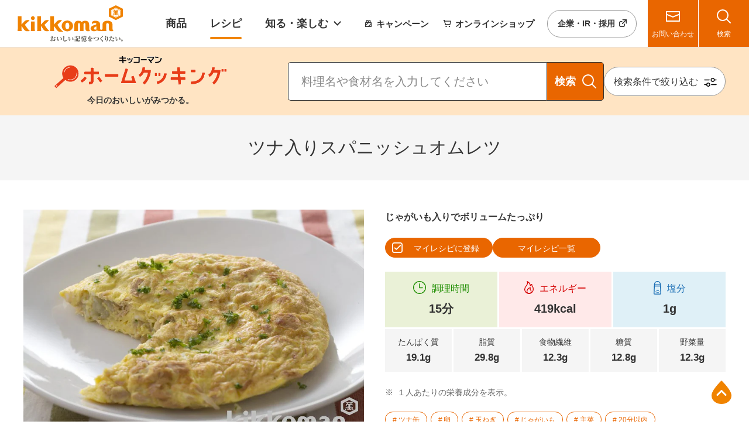

--- FILE ---
content_type: text/html
request_url: https://www.kikkoman.co.jp/homecook/search/recipe/00002823/
body_size: 11489
content:
<!DOCTYPE HTML>
<html lang="ja">
<head prefix="og: https://ogp.me/ns# fb: https://ogp.me/ns/fb# article: https://ogp.me/ns/article#">
<meta charset="UTF-8">
<meta http-equiv="X-UA-Compatible" content="IE=edge">
<title>ツナ入りスパニッシュオムレツのレシピ・つくり方 | キッコーマン | ホームクッキング</title>
<meta name="description" content="「ツナ入りスパニッシュオムレツ」のレシピをご紹介しています。料理レシピ満載のホームクッキングでは、今日のレシピ・献立、旬の食材のレシピ、簡単お弁当レシピ、朝食レシピなどをご紹介しています。料理レシピ検索では、食材別、キーワードなどからお好みレシピを簡単に検索いただけます。">
<meta name="keywords" content="ツナ入りスパニッシュオムレツ,ツナ缶,卵,玉ねぎ,じゃがいも,レシピ,作り方,料理,キッコーマン">
<meta name="viewport" content="width=device-width">
<meta name="format-detection" content="telephone=no">
<meta property="og:type" content="article">
<meta property="og:title" content="ツナ入りスパニッシュオムレツのレシピ・つくり方 | キッコーマン | ホームクッキング">
<meta property="og:description" content="「ツナ入りスパニッシュオムレツ」のレシピをご紹介しています。料理レシピ満載のホームクッキングでは、今日のレシピ・献立、旬の食材のレシピ、簡単お弁当レシピ、朝食レシピなどをご紹介しています。料理レシピ検索では、食材別、キーワードなどからお好みレシピを簡単に検索いただけます。">
<meta property="og:url" content="https://www.kikkoman.co.jp/homecook/search/recipe/00002823/">
<meta property="og:image" content="https://www.kikkoman.co.jp/homecook/assets/img/00002823.jpg">
<meta property="og:site_name" content="キッコーマン株式会社">
<meta property="og:locale" content="ja_JP">
<meta name="twitter:card" content="summary_large_image">
<meta name="recipe-id" content="2823">
<meta name="x-search-last_published_date" content="2025-09-16 10:38:18">
<meta name="x-search-title" content="ツナ入りスパニッシュオムレツ">
<meta name="x-search-thumbnail" content="https://www.kikkoman.co.jp/homecook/assets/img/00002823.jpg">
<meta name="x-search-description" content="「ツナ入りスパニッシュオムレツ」のレシピをご紹介しています。料理レシピ満載のホームクッキングでは、今日のレシピ・献立、旬の食材のレシピ、簡単お弁当レシピ、朝食レシピなどをご紹介しています。料理レシピ検索では、食材別、キーワードなどからお好みレシピを簡単に検索いただけます。">
<meta name="x-search-main-material" content="2_31,7_144,4_103,5_130">
<meta name="x-search-type" content="102">
<meta name="x-search-kind" content="201">
<meta name="x-search-cooking_method" content="302">
<meta name="x-search-calories" content="503">
<meta name="x-search-disp_calories" content="419kcal">
<meta name="x-search-cooking_time" content="602">
<meta name="x-search-disp_cooking_time" content="15分">
<meta name="x-search-sodium" content="1401">
<meta name="x-search-disp_sodium" content="1g">
<meta name="x-search-season" content="401">
<meta name="x-search-usage" content="702">
<meta name="x-search-event" content="">
<meta name="x-search-material" content="223,201,959,399,203,589,1265,303">
<meta name="x-search-health" content="4,5,7">
<meta name="x-search-ckey" content="オムレツ・オムライス">
<meta name="x-search-code" content="12248">
<link rel="canonical" href="https://www.kikkoman.co.jp/homecook/search/recipe/00002823/">
<link rel="shortcut icon" href="/app-files/img/symbol/homecook/favicon.ico">
<link rel="apple-touch-icon-precomposed" href="/app-files/img/symbol/homecook/apple-touch-icon.png">
<script type="application/ld+json">
{
  "@context": "https://schema.org/",
  "@type": "Recipe",
  "name": "\u30c4\u30ca\u5165\u308a\u30b9\u30d1\u30cb\u30c3\u30b7\u30e5\u30aa\u30e0\u30ec\u30c4",
  "image": [
  "https://www.kikkoman.co.jp/homecook\/assets\/img\/00002823.jpg"
  ],
  "author": {
    "@type": "Person",
    "name": "キッコーマン"
  },
  "description": "\u300c\u30c4\u30ca\u5165\u308a\u30b9\u30d1\u30cb\u30c3\u30b7\u30e5\u30aa\u30e0\u30ec\u30c4\u300d\u306e\u30ec\u30b7\u30d4\u3092\u3054\u7d39\u4ecb\u3057\u3066\u3044\u307e\u3059\u3002\u6599\u7406\u30ec\u30b7\u30d4\u6e80\u8f09\u306e\u30db\u30fc\u30e0\u30af\u30c3\u30ad\u30f3\u30b0\u3067\u306f\u3001\u4eca\u65e5\u306e\u30ec\u30b7\u30d4\u30fb\u732e\u7acb\u3001\u65ec\u306e\u98df\u6750\u306e\u30ec\u30b7\u30d4\u3001\u7c21\u5358\u304a\u5f01\u5f53\u30ec\u30b7\u30d4\u3001\u671d\u98df\u30ec\u30b7\u30d4\u306a\u3069\u3092\u3054\u7d39\u4ecb\u3057\u3066\u3044\u307e\u3059\u3002\u6599\u7406\u30ec\u30b7\u30d4\u691c\u7d22\u3067\u306f\u3001\u98df\u6750\u5225\u3001\u30ad\u30fc\u30ef\u30fc\u30c9\u306a\u3069\u304b\u3089\u304a\u597d\u307f\u30ec\u30b7\u30d4\u3092\u7c21\u5358\u306b\u691c\u7d22\u3044\u305f\u3060\u3051\u307e\u3059\u3002",
  "totalTime": "PT15M",
  "keywords": "",
  "recipeYield": "2\u4eba\u5206",
  "nutrition": {
    "@type": "NutritionInformation",
    "calories": "419kcal"
  },
  "recipeIngredient": [
    "\u30c4\u30ca\u7f36 1\u7f36",
    "\u5375 3\u500b",
    "\u30ad\u30c3\u30b3\u30fc\u30de\u30f3\u3044\u3064\u3067\u3082\u65b0\u9bae\u3057\u307c\u308a\u305f\u3066\u751f\u3057\u3087\u3046\u3086 \u5c0f\u3055\u30581",
    "\u3053\u3057\u3087\u3046 \u5c11\u3005",
    "\u7389\u306d\u304e 1\/8\u500b",
    "\u3058\u3083\u304c\u3044\u3082 2\u500b",
    "\u30aa\u30ea\u30fc\u30d6\u30aa\u30a4\u30eb \u5927\u3055\u30582",
    "\u30d1\u30bb\u30ea \u9069\u91cf"
  ],
  "recipeInstructions": [
    {
      "@type": "HowToStep",
      "text": "\u30c4\u30ca\u7f36\u306e\u6cb9\u3092\u304d\u308b\u3002\u5375\u306f\u5272\u308a\u307b\u3050\u3057\u3066\u3001\u3057\u3087\u3046\u3086\u3001\u3053\u3057\u3087\u3046\u3092\u52a0\u3048\u6df7\u305c\u308b\u3002"
    },
    {
      "@type": "HowToStep",
      "text": "\u7389\u306d\u304e\u306f\u8584\u5207\u308a\u306b\u3059\u308b\u3002\u3058\u3083\u304c\u3044\u3082\u306f\u76ae\u3092\u3080\u3044\u3066\u3001\u30c1\u30fc\u30ba\u304a\u308d\u3057\u5668\u304b\u5305\u4e01\u3067\u7d30\u5207\u308a\u306b\u3059\u308b\u3002"
    },
    {
      "@type": "HowToStep",
      "text": "\u30d5\u30e9\u30a4\u30d1\u30f3\u306b\u30aa\u30ea\u30fc\u30d6\u30aa\u30a4\u30eb\u3092\u71b1\u3057\u3001\u4e2d\u706b\u3067\uff082\uff09\u3092\u7092\u3081\u308b\u3002"
    },
    {
      "@type": "HowToStep",
      "text": "\uff081\uff09\u306e\u30c4\u30ca\u3092\u52a0\u3048\u3066\u6df7\u305c\u3001\u5375\u3092\u6d41\u3057\u5165\u308c\u3001\u5927\u304d\u304f\u6df7\u305c\u306a\u304c\u3089\u3001\u8868\u9762\u3092\u5e73\u3089\u306b\u306a\u3089\u3057\u3001\u3075\u305f\u3092\u3057\u30662\u5206\u713c\u304f\u3002"
    },
    {
      "@type": "HowToStep",
      "text": "\u5e73\u3089\u306a\u76bf\u3092\u306e\u305b\u3001\u30d5\u30e9\u30a4\u30d1\u30f3\u3092\u3072\u3063\u304f\u308a\u8fd4\u3057\u3066\u76bf\u306b\u53d6\u308a\u51fa\u3059\u3002\u76bf\u304b\u3089\u3001\u3059\u3079\u3089\u305b\u308b\u3088\u3046\u306b\u3057\u3066\u3001\u30d5\u30e9\u30a4\u30d1\u30f3\u306b\u3082\u3069\u3057\u3001\u53cd\u5bfe\u306e\u9762\u30922\u5206\u7a0b\u713c\u304d\u3001\u5668\u306b\u76db\u308a\u3064\u3051\u3066\u30d1\u30bb\u30ea\u3092\u3075\u308b\u3002"
    }
  ]
}
</script>
<link rel="stylesheet" href="/app-files/css/custom/homecook_recipe_detail.css">
</head>
<body>
<!-- Google Tag Manager --><noscript><iframe src="//www.googletagmanager.com/ns.html?id=GTM-NJFHWK"
  height="0" width="0" style="display:none;visibility:hidden"></iframe></noscript>
<script>(function(w,d,s,l,i){w[l]=w[l]||[];w[l].push({'gtm.start':
  new Date().getTime(),event:'gtm.js'});var f=d.getElementsByTagName(s)[0],
  j=d.createElement(s),dl=l!='dataLayer'?'&l='+l:'';j.async=true;j.src=
  '//www.googletagmanager.com/gtm.js?id='+i+dl;f.parentNode.insertBefore(j,f);
  })(window,document,'script','dataLayer','GTM-NJFHWK');</script>
<!-- End Google Tag Manager -->
<header id="header" class="Header">
<div class="Header__inner">
<div class="Header__head">
<div class="header-logo"><a href="/"><img src="/app-files/img/cmn_logo01.svg" alt="kikkoman おいしい記憶をつくりたい。" width="180" height="62"></a></div>
</div>
<div class="Header__body">
<div class="Header__body__inner js-header-nav"><nav class="header-gnav js-header-clone__gnav">
<ul class="header-gnav__list">
<li class="js-header-nav__list" data-nav-current="products"><a href="/products/" class="header-gnav__type"><span class="header-gnav__type__label">商品</span></a></li>
<li class="js-header-nav__list" data-nav-current="homecook"><a href="/homecook/" class="header-gnav__type"><span class="header-gnav__type__label">レシピ</span></a></li>
<li class="js-header-nav__list" data-nav-current="enjoys"><a href="/enjoys/" class="header-gnav__type--toggle js-header-nav__trigger" aria-expanded="false" aria-controls="nav-enjoys"><span class="header-gnav__type__label">知る・楽しむ</span></a>
<div id="nav-enjoys" class="header-megamenu js-header-nav__megamenu" aria-hidden="true">
<div class="header-megamenu__inner">
<div class="header-megamenu__head util-pc-hidden">
<div class="header-megamenu__title"><a href="/enjoys/" class="header-megamenu__title__type">知る・楽しむトップ</a></div>
</div>
<div class="header-megamenu__body">
<ul class="header-link-list" data-col-pc="auto">
<li><a href="/enjoys/soysaucemuseum/" class="header-link-list__type"><span class="header-link-list__label">しょうゆのすべて</span></a></li>
<li><a href="/enjoys/mirin/" class="header-link-list__type"><span class="header-link-list__label">コク深 みりん探訪</span></a></li>
<li><a href="/enjoys/kcc/" class="header-link-list__type"><span class="header-link-list__label">KCC食文化と料理の講習会</span></a></li>
<li><a href="https://www.kikkoman.com/jp/shokuiku/factory/" class="header-link-list__type--blank" target="_blank" rel="noopener"><span class="header-link-list__label">工場見学</span></a></li>
<li><a href="https://www.kikkoman.com/jp/kiifc/" class="header-link-list__type--blank" target="_blank" rel="noopener"><span class="header-link-list__label">キッコーマン国際食文化研究センター</span></a></li>
</ul>
</div>
</div>
</div>
</li>
</ul>
</nav><nav class="header-snav js-header-clone__snav">
<ul class="header-snav__link">
<li class="js-header-nav__list" data-nav-current="campaign"><a href="/campaign/" class="header-snav__link__type--campaign"><span class="header-snav__link__label">キャンペーン</span></a></li>
<li><a href="https://www.kikkoman-shop.com/" class="header-snav__link__type--shop" target="_blank" rel="noopener"><span class="header-snav__link__label">オンライン<wbr>ショップ</span></a></li>
</ul>
<div class="header-snav__button"><a href="https://www.kikkoman.com/jp/" class="header-snav__button__type--blank" target="_blank" rel="noopener"><span class="header-snav__button__label">企業・IR・採用</span></a></div>
</nav></div>
</div>
<div class="Header__foot">
<div class="header-utility">
<div class="header-utility__button"><a href="/customer/" class="header-utility__type--contact"><span class="header-utility__label">お問い合わせ</span></a></div>
<div class="header-utility__button"><a href="#nav-search" class="header-utility__type--search js-header-menu__trigger" aria-expanded="false" aria-controls="nav-search"><span class="header-utility__label">検索</span><span class="header-utility__close">閉じる</span></a></div>
<div class="header-utility__button util-pc-hidden"><a href="#nav-menu" class="header-utility__type--menu js-header-menu__trigger" aria-expanded="false" aria-controls="nav-menu"><span class="header-utility__label">メニュー</span><span class="header-utility__close">閉じる</span></a></div>
</div>
<div id="nav-search" class="header-search js-header-menu__megamenu" aria-hidden="true">
<div class="header-search__inner"><form class="header-search__form" action="/search/" method="get" accept-charset="UTF-8"><input id="header-input-search" type="text" name="kw" value="" placeholder="キーワードを入力してください" autocomplete="off" class="header-search__input iSearchAssist iSearchOption2"><input type="hidden" name="env" value="kikkoman"><input type="hidden" name="temp" value="ja"> <button type="submit" class="header-search__submit"><span class="header-search__submit__label">検索</span></button></form></div>
</div>
<div id="nav-menu" class="header-menu js-header-menu__megamenu" aria-hidden="true">
<div class="header-menu__inner js-header-menu__container"></div>
</div>
</div>
</div>
</header>
<main id="main" class="Main">
  <div class="Main__inner">
<div class="cmn-homecook-search-nav js-cmn-homecook-search-nav">
  <div class="cmn-homecook-search-nav__inner">
    <div class="cmn-homecook-search-nav__head">
      <a href="/homecook/" class="cmn-homecook-search-nav__heading">
        <div class="cmn-homecook-search-nav__heading__inner">
          <div class="cmn-homecook-search-nav__heading__logo"><img src="/app-files/img/cmn_logo03.png" alt="キッコーマン ホームクッキング"></div>
          <div class="cmn-homecook-search-nav__heading__lead">今日のおいしいがみつかる。</div>
        </div>
      </a>
    </div>
    <div class="cmn-homecook-search-nav__body">
      <form class="cmn-homecook-search-nav__form" action="/homecook/search/select_search.html" method="get" accept-charset="UTF-8">
        <input id="homecook-cmn-homecook-search-nav" type="text" name="kw" value="" placeholder="料理名や食材名を入力してください" autocomplete="off" class="cmn-homecook-search-nav__form__input iSearchAssist iSearchOption2"><input type="hidden" name="env" value="kikkoman"><input type="hidden" name="temp" value="j">
        <button type="submit" class="cmn-homecook-search-nav__form__submit"><span class="cmn-homecook-search-nav__form__submit__label">検索</span></button>
      </form>
      <div class="cmn-homecook-search-nav__button">
        <a href="/homecook/search/detail_search.html" class="cmn-homecook-search-nav__button__type"><span class="cmn-homecook-search-nav__button__label">検索条件で絞り込む</span></a>
      </div>
    </div>
  </div>
</div>
    <div class="Main__head">
      <div class="heading1--center">
        <div class="heading1__inner">
          <h1 class="heading1__title">ツナ入りスパニッシュオムレツ</h1>
        </div>
      </div>
      <!--/Main__head-->
    </div>
    <div class="Main__body">
      <div class="Main__content">
        <div class="recipe-detail-main is-print">
          <div class="recipe-detail-main__head js-homecook-recipe-video">
            <div class="recipe-detail-main__image"><img src="/homecook/assets/img/00002823.jpg?size=large" alt="ツナ入りスパニッシュオムレツ"></div>
          </div>
          <div class="recipe-detail-main__body">
            <p class="recipe-detail-main__lead">じゃがいも入りでボリュームたっぷり</p>
            <div class="recipe-detail-myrecipe-layout">
              <div class="recipe-detail-myrecipe-layout__head">
                <div class="recipe-detail-myrecipe-layout__button-wrap">
                  <button type="button" class="recipe-detail-myrecipe-layout__button js-homecook-myrecipe-register"><span class="recipe-detail-myrecipe-layout__button__label js-homecook-myrecipe-register__label">マイレシピに登録</span></button>
                  <a href="/homecook/myrecipe/" class="recipe-detail-myrecipe-layout__button--02"><span class="recipe-detail-myrecipe-layout__button__label">マイレシピ<br class="util-pc-hidden">一覧</span></a>
                </div>
              </div>
              <div class="recipe-detail-myrecipe-layout__body">
                <div class="recipe-detail-myrecipe-layout__button-wrap">
                  <a href="https://h5b5.adj.st/recipe_detail/00002823?adj_t=1luhq3eb" target="_blank" rel="noopener" class="recipe-detail-myrecipe-layout__button--03"><span class="recipe-detail-myrecipe-layout__button__label">登録無制限のアプリでみる</span></a>
                </div>
              </div>
            </div>
            <div class="recipe-detail-main__overview">
              <div class="recipe-detail-main__overview__column" data-column="3">
                <div class="recipe-detail-main__overview__item--cooktime">
                  <div class="recipe-detail-main__overview__item__name">
                    <picture class="recipe-detail-main__overview__item__name__icon">
                      <source srcset="/app-files/img/cmn_ic01.svg" media="screen and (max-width: 767px)" width="16">
                      <img src="/app-files/img/cmn_ic01.svg" alt="" width="22">
                    </picture>
                    <span class="recipe-detail-main__overview__item__name__label">調理時間</span>
                  </div>
                  <div class="recipe-detail-main__overview__item__value">15分</div>
                </div>
                <div class="recipe-detail-main__overview__item--kcal">
                  <div class="recipe-detail-main__overview__item__name">
                    <picture class="recipe-detail-main__overview__item__name__icon">
                      <source srcset="/app-files/img/cmn_ic02.svg" media="screen and (max-width: 767px)" width="12">
                      <img src="/app-files/img/cmn_ic02.svg" alt="" width="16">
                    </picture>
                    <span class="recipe-detail-main__overview__item__name__label">エネルギー</span>
                  </div>
                  <div class="recipe-detail-main__overview__item__value">419kcal</div>
                </div>
                <div class="recipe-detail-main__overview__item--salt">
                  <div class="recipe-detail-main__overview__item__name">
                    <picture class="recipe-detail-main__overview__item__name__icon">
                      <source srcset="/app-files/img/cmn_ic03.svg" media="screen and (max-width: 767px)" width="10">
                      <img src="/app-files/img/cmn_ic03.svg" alt="" width="13">
                    </picture>
                    <span class="recipe-detail-main__overview__item__name__label">塩分</span>
                  </div>
                  <div class="recipe-detail-main__overview__item__value">1g</div>
                </div>
              </div>
              <div class="recipe-detail-main__overview__column" data-column="5">
                <div class="recipe-detail-main__overview__item--large">
                  <div class="recipe-detail-main__overview__item__name">
                    <span class="recipe-detail-main__overview__item__name__label">たんぱく質</span>
                  </div>
                  <div class="recipe-detail-main__overview__item__value">19.1g</div>
                </div>
                <div class="recipe-detail-main__overview__item--small">
                  <div class="recipe-detail-main__overview__item__name">
                    <span class="recipe-detail-main__overview__item__name__label">脂質</span>
                  </div>
                  <div class="recipe-detail-main__overview__item__value">29.8g</div>
                </div>
                <div class="recipe-detail-main__overview__item--large">
                  <div class="recipe-detail-main__overview__item__name">
                    <span class="recipe-detail-main__overview__item__name__label">食物繊維</span>
                  </div>
                  <div class="recipe-detail-main__overview__item__value">12.3g</div>
                </div>
                <div class="recipe-detail-main__overview__item--small">
                  <div class="recipe-detail-main__overview__item__name">
                    <span class="recipe-detail-main__overview__item__name__label">糖質</span>
                  </div>
                  <div class="recipe-detail-main__overview__item__value">12.8g</div>
                </div>
                <div class="recipe-detail-main__overview__item--large">
                  <div class="recipe-detail-main__overview__item__name">
                    <span class="recipe-detail-main__overview__item__name__label">野菜量</span>
                  </div>
                  <div class="recipe-detail-main__overview__item__value">12.3g</div>
                </div>
              </div>
            </div>
            <div class="recipe-detail-main__list-wrap">
              <ul class="note-list-v2" data-col-pc="1" data-col-sp="1">
                <li><span class="note-list-v2__mark">※</span>１人あたりの栄養成分を表示。</li>
              </ul>
            </div>
            <div class="recipe-detail-tag">
              <ul class="recipe-detail-tag__list">
                <li><a href="/homecook/series/tsunakan/recipe.html" class ="recipe-detail-tag__badge--01"><span class="recipe-detail-tag__badge__label">ツナ缶</span></a></li>
                <li><a href="/homecook/series/tamago/recipe.html" class ="recipe-detail-tag__badge--01"><span class="recipe-detail-tag__badge__label">卵</span></a></li>
                <li><a href="/homecook/series/tamanegi/recipe.html" class ="recipe-detail-tag__badge--01"><span class="recipe-detail-tag__badge__label">玉ねぎ</span></a></li>
                <li><a href="/homecook/series/jagaimo/recipe.html" class ="recipe-detail-tag__badge--01"><span class="recipe-detail-tag__badge__label">じゃがいも</span></a></li>
                <li><a href="/homecook/search/select_search.html?kind=201" class ="recipe-detail-tag__badge--01"><span class="recipe-detail-tag__badge__label">主菜</span></a></li>
                <li><a href="/homecook/search/select_search.html?cooking_time=602" class ="recipe-detail-tag__badge--01"><span class="recipe-detail-tag__badge__label">20分以内</span></a></li>
                <li><a href="/homecook/search/select_search.html?health=4" class ="recipe-detail-tag__badge--02"><span class="recipe-detail-tag__badge__label">栄養素3項目主菜</span></a></li>
                <li><a href="/homecook/search/select_search.html?health=5" class ="recipe-detail-tag__badge--02"><span class="recipe-detail-tag__badge__label">食物繊維1/2日分</span></a></li>
                <li><a href="/homecook/search/select_search.html?health=7" class ="recipe-detail-tag__badge--02"><span class="recipe-detail-tag__badge__label">主菜でしっかり減塩</span></a></li>
              </ul>
            </div>
          </div>
        </div>
        <div class="recipe-print-column is-print">
          <section>
            <div class="heading2--center">
              <div class="heading2__inner">
                <h2 class="heading2__title">材料（2人分）</h2>
              </div>
            </div>
            <div class="recipe-detail-ingredient">
              <div class="recipe-detail-ingredient__inner">
     <ul class="recipe-detail-ingredient__list">
       <li>
         <div class="recipe-detail-ingredient__name">
                    <span class="recipe-detail-ingredient__name__type--nolink">ツナ缶</span>
         </div>
         <div class="recipe-detail-ingredient__portion">1缶</div>
       </li>
      <li>
        <div class="recipe-detail-ingredient__name">
                    <span class="recipe-detail-ingredient__name__type--nolink">卵</span>
      </div>
      <div class="recipe-detail-ingredient__portion">3個</div>
    </li>
      <li>
        <div class="recipe-detail-ingredient__name">
                    <a href="/products/K05/detail/K050300.html" class="recipe-detail-ingredient__name__type">キッコーマンいつでも新鮮しぼりたて生しょうゆ</a>
      </div>
      <div class="recipe-detail-ingredient__portion">小さじ1</div>
    </li>
      <li>
        <div class="recipe-detail-ingredient__name">
                    <span class="recipe-detail-ingredient__name__type--nolink">こしょう</span>
      </div>
      <div class="recipe-detail-ingredient__portion">少々</div>
    </li>
      <li>
        <div class="recipe-detail-ingredient__name">
                    <span class="recipe-detail-ingredient__name__type--nolink">玉ねぎ</span>
      </div>
      <div class="recipe-detail-ingredient__portion">1/8個</div>
    </li>
      <li>
        <div class="recipe-detail-ingredient__name">
                    <span class="recipe-detail-ingredient__name__type--nolink">じゃがいも</span>
      </div>
      <div class="recipe-detail-ingredient__portion">2個</div>
    </li>
      <li>
        <div class="recipe-detail-ingredient__name">
                    <span class="recipe-detail-ingredient__name__type--nolink">オリーブオイル</span>
      </div>
      <div class="recipe-detail-ingredient__portion">大さじ2</div>
    </li>
      <li>
        <div class="recipe-detail-ingredient__name">
                    <span class="recipe-detail-ingredient__name__type--nolink">パセリ（みじん切り）</span>
      </div>
      <div class="recipe-detail-ingredient__portion">適量</div>
    </li>
      </ul>
              </div>
            </div>
          </section>
          <section>
            <div class="heading2--center">
              <div class="heading2__inner">
                <h2 class="heading2__title">つくり方</h2>
              </div>
            </div>
            <div class="recipe-detail-cooking">
              <ol class="recipe-detail-cooking__list">
                <li>
                  <div class="recipe-detail-cooking__list__mark">1</div>
                  <div class="recipe-detail-cooking__detail">
                    <div class="recipe-detail-cooking__detail__head">
                      <p class="text">ツナ缶の油をきる。卵は割りほぐして、しょうゆ、こしょうを加え混ぜる。</p>
                    </div>
                  </div>
                </li>
                <li>
                  <div class="recipe-detail-cooking__list__mark">2</div>
                  <div class="recipe-detail-cooking__detail">
                    <div class="recipe-detail-cooking__detail__head">
                      <p class="text">玉ねぎは薄切りにする。じゃがいもは皮をむいて、チーズおろし器か包丁で細切りにする。</p>
                    </div>
                  </div>
                </li>
                <li>
                  <div class="recipe-detail-cooking__list__mark">3</div>
                  <div class="recipe-detail-cooking__detail">
                    <div class="recipe-detail-cooking__detail__head">
                      <p class="text">フライパンにオリーブオイルを熱し、中火で（2）を炒める。</p>
                    </div>
                  </div>
                </li>
                <li>
                  <div class="recipe-detail-cooking__list__mark">4</div>
                  <div class="recipe-detail-cooking__detail">
                    <div class="recipe-detail-cooking__detail__head">
                      <p class="text">（1）のツナを加えて混ぜ、卵を流し入れ、大きく混ぜながら、表面を平らにならし、ふたをして2分焼く。</p>
                    </div>
                  </div>
                </li>
                <li>
                  <div class="recipe-detail-cooking__list__mark">5</div>
                  <div class="recipe-detail-cooking__detail">
                    <div class="recipe-detail-cooking__detail__head">
                      <p class="text">平らな皿をのせ、フライパンをひっくり返して皿に取り出す。皿から、すべらせるようにして、フライパンにもどし、反対の面を2分程焼き、器に盛りつけてパセリをふる。</p>
                    </div>
                  </div>
                </li>
              </ol>
            </div>
          </section>
        </div>
        <div class="recipe-detail-layout">
          <div class="recipe-detail-share">
            <div class="recipe-detail-share__head">
              <div class="recipe-detail-share__title">レシピをシェアする</div>
            </div>
            <div class="recipe-detail-share__body">
              <ul class="recipe-detail-share__list">
                <li><a href="https://timeline.line.me/social-plugin/share?url=https%3A%2F%2Fwww.kikkoman.co.jp%2Fhomecook%2Fsearch%2Frecipe%2F00002823%2Findex.html" target="_blank" rel="noopener" class="recipe-detail-share__type"><img src="/app-files/img/cmn_ic04_05.svg" alt="LINE" loading="lazy"></a></li>
                <li><a href="https://twitter.com/share?url=https%3A%2F%2Fwww.kikkoman.co.jp%2Fhomecook%2Fsearch%2Frecipe%2F00002823%2Findex.html&amp;text=%E3%83%84%E3%83%8A%E5%85%A5%E3%82%8A%E3%82%B9%E3%83%91%E3%83%8B%E3%83%83%E3%82%B7%E3%83%A5%E3%82%AA%E3%83%A0%E3%83%AC%E3%83%84" target="_blank" rel="noopener" class="recipe-detail-share__type"><img src="/app-files/img/cmn_ic04_02.svg" alt="Twitter" loading="lazy"></a></li>
                <li><a href="https://www.facebook.com/sharer.php?u=https%3A%2F%2Fwww.kikkoman.co.jp%2Fhomecook%2Fsearch%2Frecipe%2F00002823%2Findex.html" target="_blank" rel="noopener" class="recipe-detail-share__type"><img src="/app-files/img/cmn_ic04_01.svg" alt="Facebook" loading="lazy"></a></li>
                <li><a href="mailto:?body=%E3%83%84%E3%83%8A%E5%85%A5%E3%82%8A%E3%82%B9%E3%83%91%E3%83%8B%E3%83%83%E3%82%B7%E3%83%A5%E3%82%AA%E3%83%A0%E3%83%AC%E3%83%84%0d%0a  ↓%0d%0a%E3%80%90%E3%83%AC%E3%82%B7%E3%83%94%EF%BC%B5%EF%BC%B2%EF%BC%AC%E3%80%91%0d%0ahttps://www.kikkoman.co.jp/homecook/search/recipe/00002823/%0d%0a%0d%0a%E3%82%AF%E3%82%A4%E3%83%83%E3%82%AF%E3%83%AC%E3%82%B7%E3%83%94%E3%82%8421%E6%99%82%E4%BB%A5%E9%99%8D%E3%82%AF%E3%83%83%E3%82%AD%E3%83%B3%E3%82%B0%E3%81%AA%E3%81%A9%E3%80%81%E6%96%99%E7%90%86%E3%83%AC%E3%82%B7%E3%83%94%E6%BA%80%E8%BC%89%E3%81%AE%E3%83%9B%E3%83%BC%E3%83%A0%E3%82%AF%E3%83%83%E3%82%AD%E3%83%B3%E3%82%B0%E3%82%92%E3%81%94%E6%B4%BB%E7%94%A8%E3%81%8F%E3%81%A0%E3%81%95%E3%81%84%E3%80%82%0d%0ahttps://www.kikkoman.co.jp/homecook/%0d%0a%0d%0a%0d%0a---%0d%0a%E3%81%93%E3%81%AE%E3%83%A1%E3%83%BC%E3%83%AB%E3%81%B8%E3%81%AE%E8%BF%94%E4%BF%A1%E3%81%AF%E3%81%A7%E3%81%8D%E3%81%BE%E3%81%9B%E3%82%93%0d%0a---%0d%0aCopyright%28c%29%E3%82%AD%E3%83%83%E3%82%B3%E3%83%BC%E3%83%9E%E3%83%B3All Rights Reserved." class="recipe-detail-share__type"><img src="/app-files/img/cmn_ic13_01.svg" alt="メール" loading="lazy"></a></li>
                <li><button onclick="window.print();" class="recipe-detail-share__type"><img src="/app-files/img/cmn_ic13_02.svg" alt="印刷" loading="lazy"></button></li>
              </ul>
            </div>
          </div>
        </div>
        <div class="recipe-detail-credit is-print">
          <ul class="recipe-detail-credit__list">
            <li>
              <span class="recipe-detail-credit__title">料理</span>
              <span class="recipe-detail-credit__text">栗山真由美</span>
            </li>
            <li>
              <span class="recipe-detail-credit__title">料理コーディネート</span>
              <span class="recipe-detail-credit__text">中島久枝</span>
            </li>
            <li>
              <span class="recipe-detail-credit__title">撮影</span>
              <span class="recipe-detail-credit__text">三浦康史</span>
            </li>
          </ul>
        </div>
        <div class="recipe-detail-layout-v2">
          <div class="recipe-detail-layout-v2__item">
            <div class="button-wrap" data-col-pc="1" data-col-sp="1">
              <div class="button-v2" data-size-sp="1col"><a href="/homecook/basic/" class="button-v2__type"><span class="button-v2__label">切り方などの下ごしらえをまとめてチェック<br class="util-pc-hidden">（料理の基本）</span></a></div>
            </div>
          </div>
          <div class="recipe-detail-layout-v2__item">
            <div class="button-wrap" data-col-pc="1" data-col-sp="1">
              <div class="button-v2" data-size-sp="1col"><a href="/homecook/quantity.html" class="button-v2__type"><span class="button-v2__label">当社レシピについて</span></a></div>
            </div>
          </div>
        </div>
        <div class="recipe-detail-app">
          <div class="recipe-detail-app__head">
            <div class="recipe-detail-app__button">
              <a href="/homecook/app/" target="_blank" rel="noopener" class="recipe-detail-app__button__link">
                <div class="recipe-detail-app__button__head">
                  <div class="recipe-detail-app__button__image"><img src="/app-files/img/cmn_im02.png" alt="" loading="lazy"></div>
                </div>
                <div class="recipe-detail-app__button__body">
                  <span class="recipe-detail-app__button__label">ホームクッキング<br>きょうの献立</span>
                </div>
              </a>
            </div>
            <p class="recipe-detail-app__heading">キッコーマン公式レシピアプリ</p>
          </div>
          <div class="recipe-detail-app__body">
            <p class="recipe-detail-app__text">365日キッコーマンのおすすめ献立をお届け!<br>全ての機能が無料で使えます。</p>
          </div>
        </div>
        <div class="recipe-detail-charge-person">
          <div class="recipe-detail-charge-person__head">
            <div class="recipe-detail-charge-person__image"><img src="/app-files/img/cmn_im01.png" alt="kikkoman&reg;" loading="lazy"></div>
          </div>
          <div class="recipe-detail-charge-person__body">
            <div class="recipe-detail-charge-person__title">キッコーマン ホームクッキング編集担当</div>
            <div class="recipe-detail-charge-person__detail">
              <p class="text">キッコーマン公式レシピサイト「ホームクッキング」のレシピコンテンツを編集。旬の食材を生かした献立を365日提案し、プロの料理家とキッコーマンのレシピ開発担当による信頼性の高いレシピを多数掲載。季節イベント、時短＆簡単、減塩などのジャンル別レシピまとめも毎月更新中。お気に入りで献立がつくれるスマホ用レシピアプリ「きょうの献立」も公開している。各種SNS公式アカウントもあります。</p>
            </div>
            <ul class="recipe-detail-charge-person__social-media">
              <li><a href="https://page.line.me/287moyve" target="_blank" rel="noopener" class="recipe-detail-charge-person__social-media__type"><img src="/app-files/img/cmn_ic04_05.svg" alt="LINE" loading="lazy"></a></li>
              <li><a href="https://twitter.com/kikkoman_desu" target="_blank" rel="noopener" class="recipe-detail-charge-person__social-media__type"><img src="/app-files/img/cmn_ic04_02.svg" alt="Twitter" loading="lazy"></a></li>
              <li><a href="https://www.instagram.com/kikkoman.jp/" target="_blank" rel="noopener" class="recipe-detail-charge-person__social-media__type"><img src="/app-files/img/cmn_ic04_04.png" alt="Instagram" loading="lazy"></a></li>
              <li><a href="https://www.facebook.com/kikkoman.jp" target="_blank" rel="noopener" class="recipe-detail-charge-person__social-media__type"><img src="/app-files/img/cmn_ic04_01.svg" alt="Facebook" loading="lazy"></a></li>
            </ul>
          </div>
        </div>
        <section class="js-recipe-detail-carousel-output">
          <div class="heading2--center">
            <div class="heading2__inner">
              <h2 class="heading2__title">レシピに使われている商品</h2>
            </div>
          </div>
          <div class="recipe-detail-carousel js-recipe-detail-carousel" data-slide-pc="3" data-slide-sp="1">
            <div class="recipe-detail-carousel__content js-recipe-detail-carousel__swiper swiper">
              <div class="recipe-detail-carousel__list js-recipe-detail-carousel__list swiper-wrapper">
                <div class="recipe-detail-carousel__item js-recipe-detail-carousel-output__item swiper-slide" data-products="12248" data-brand-url="" data-img-flag="false">
                </div>
              </div>
            </div>
            <div class="recipe-detail-carousel__navi js-recipe-detail-carousel__navi">
              <button type="button" class="recipe-detail-carousel__prev js-recipe-detail-carousel__arrow--prev swiper-button-prev">前へ</button>
              <button type="button" class="recipe-detail-carousel__next js-recipe-detail-carousel__arrow--next swiper-button-next">次へ</button>
            </div>
            <div class="recipe-detail-carousel__control js-recipe-detail-carousel__control">
              <div class="recipe-detail-carousel__pager js-recipe-detail-carousel__pager swiper-pagination"></div>
              <div class="recipe-detail-carousel__switch">
                <button class="recipe-detail-carousel__switch__pause js-recipe-detail-carousel__pause"><span class="recipe-detail-carousel__switch__label">一時停止</span></button>
                <button class="recipe-detail-carousel__switch__play js-recipe-detail-carousel__play"><span class="recipe-detail-carousel__switch__label">再生</span></button>
              </div>
            </div>
          </div>
        </section>
        <section>
          <div class="heading2--center">
            <div class="heading2__inner">
              <h2 class="heading2__title">関連レシピ・記事があります</h2>
            </div>
          </div>
          <div class="recipe-detail-related">
            <ul class="recipe-detail-related__list">
              <li><a href="https://www.kikkoman.co.jp/homecook/theme/popular/health.html" class="recipe-detail-related__type">簡単&amp;おいしい健康レシピ特集48選</a></li>
              <li><a href="https://www.kikkoman.co.jp/homecook/theme/popular/spanishfood.html" class="recipe-detail-related__type">スペイン料理レシピ特集27選</a></li>
              <li><a href="https://www.kikkoman.co.jp/homecook/series/tsunakan/recipe.html" class="recipe-detail-related__type">ツナ缶を使った人気の簡単レシピ・メニュー</a></li>
              <li><a href="https://www.kikkoman.co.jp/homecook/series/jagaimo/recipe.html" class="recipe-detail-related__type">じゃがいもを使った人気の簡単レシピ・メニュー</a></li>
            </ul>
          </div>
          <section>
            <div class="heading3">
              <div class="heading3__inner">
                <h3 class="heading3__title">タグから探す</h3>
              </div>
            </div>
            <div class="recipe-detail-tag">
              <ul class="recipe-detail-tag__list">
                <li><a href="/homecook/series/tsunakan/recipe.html" class ="recipe-detail-tag__badge--01"><span class="recipe-detail-tag__badge__label">ツナ缶</span></a></li>
                <li><a href="/homecook/series/tamago/recipe.html" class ="recipe-detail-tag__badge--01"><span class="recipe-detail-tag__badge__label">卵</span></a></li>
                <li><a href="/homecook/series/tamanegi/recipe.html" class ="recipe-detail-tag__badge--01"><span class="recipe-detail-tag__badge__label">玉ねぎ</span></a></li>
                <li><a href="/homecook/series/jagaimo/recipe.html" class ="recipe-detail-tag__badge--01"><span class="recipe-detail-tag__badge__label">じゃがいも</span></a></li>
                <li><a href="/homecook/search/select_search.html?kind=201" class ="recipe-detail-tag__badge--01"><span class="recipe-detail-tag__badge__label">主菜</span></a></li>
                <li><a href="/homecook/search/select_search.html?cooking_time=602" class ="recipe-detail-tag__badge--01"><span class="recipe-detail-tag__badge__label">20分以内</span></a></li>
                <li><a href="/homecook/search/select_search.html?health=4" class="recipe-detail-tag__badge--02"><span class="recipe-detail-tag__badge__label">栄養素3項目主菜</span></a></li>
                <li><a href="/homecook/search/select_search.html?health=5" class="recipe-detail-tag__badge--02"><span class="recipe-detail-tag__badge__label">食物繊維1/2日分</span></a></li>
                <li><a href="/homecook/search/select_search.html?health=7" class="recipe-detail-tag__badge--02"><span class="recipe-detail-tag__badge__label">主菜でしっかり減塩</span></a></li>
                <li><a href="/homecook/search/select_search.html?material=959" class="recipe-detail-tag__badge--01"><span class="recipe-detail-tag__badge__label">キッコーマンいつでも新鮮しぼりたて生しょうゆ</span></a></li>
                <li><a href="/homecook/search/select_search.html?ckey=オムレツ・オムライス" class="recipe-detail-tag__badge--01"><span class="recipe-detail-tag__badge__label">オムレツ・オムライス</span></a></li>
                <li><a href="/homecook/search/select_search.html?typeM[]=102" class="recipe-detail-tag__badge--01"><span class="recipe-detail-tag__badge__label">洋風</span></a></li>
                <li><a href="/homecook/search/select_search.html?usage=702" class="recipe-detail-tag__badge--01"><span class="recipe-detail-tag__badge__label">お弁当</span></a></li>
                <li><a href="/homecook/search/select_search.html?sodium=1401" class="recipe-detail-tag__badge--01"><span class="recipe-detail-tag__badge__label">塩分1g以下</span></a></li>
              </ul>
            </div>
          </section>
        </section>
        <section>
          <div class="heading2--center">
            <div class="heading2__inner">
              <h2 class="heading2__title">ツナ缶を使ったそのほかのレシピ</h2>
            </div>
          </div>
          <div class="recipe-detail-layout-v3">
            <div class="recipe-detail-layout-v3__head">
              <div class="recipe-detail-carousel js-homecook-recipe-carousel" data-slide-pc="2" data-slide-sp="1" data-recipe-key01="2_31">
                <div class="recipe-detail-carousel__content js-homecook-recipe-carousel__swiper swiper">
                  <div class="recipe-detail-carousel__list js-homecook-recipe-carousel__list swiper-wrapper">
                  </div>
                </div>
                <div class="recipe-detail-carousel__navi js-homecook-recipe-carousel__navi">
                  <button type="button" class="recipe-detail-carousel__prev js-homecook-recipe-carousel__arrow--prev swiper-button-prev">前へ</button>
                  <button type="button" class="recipe-detail-carousel__next js-homecook-recipe-carousel__arrow--next swiper-button-next">次へ</button>
                </div>
                <div class="recipe-detail-carousel__control js-homecook-recipe-carousel__control">
                  <div class="recipe-detail-carousel__pager js-homecook-recipe-carousel__pager swiper-pagination"></div>
                  <div class="recipe-detail-carousel__switch">
                    <button class="recipe-detail-carousel__switch__pause js-homecook-recipe-carousel__pause"><span class="recipe-detail-carousel__switch__label">一時停止</span></button>
                    <button class="recipe-detail-carousel__switch__play js-homecook-recipe-carousel__play"><span class="recipe-detail-carousel__switch__label">再生</span></button>
                  </div>
                </div>
              </div>
            </div>
            <div class="recipe-detail-layout-v3__body">
              <ul class="recipe-detail-ingredient-card">
                <li>
                  <a href="/homecook/series/tsunakan/recipe.html" class="recipe-detail-ingredient-card__type">
                    <div class="recipe-detail-ingredient-card__head">
                      <div class="recipe-detail-ingredient-card__image"><img src="/homecook/assets/img/homecook_series_tsunakan02.jpg" alt="" loading="lazy"></div>
                    </div>
                    <div class="recipe-detail-ingredient-card__body">
                      <div class="recipe-detail-ingredient-card__title">ツナ缶</div>
                    </div>
                  </a>
                </li>
              </ul>
            </div>
          </div>
        </section>
        <section>
          <div class="heading2--center">
            <div class="heading2__inner">
              <h2 class="heading2__title">卵を使ったそのほかのレシピ</h2>
            </div>
          </div>
          <div class="recipe-detail-layout-v3">
            <div class="recipe-detail-layout-v3__head">
              <div class="recipe-detail-carousel js-homecook-recipe-carousel" data-slide-pc="2" data-slide-sp="1" data-recipe-key01="7_144">
                <div class="recipe-detail-carousel__content js-homecook-recipe-carousel__swiper swiper">
                  <div class="recipe-detail-carousel__list js-homecook-recipe-carousel__list swiper-wrapper">
                  </div>
                </div>
                <div class="recipe-detail-carousel__navi js-homecook-recipe-carousel__navi">
                  <button type="button" class="recipe-detail-carousel__prev js-homecook-recipe-carousel__arrow--prev swiper-button-prev">前へ</button>
                  <button type="button" class="recipe-detail-carousel__next js-homecook-recipe-carousel__arrow--next swiper-button-next">次へ</button>
                </div>
                <div class="recipe-detail-carousel__control js-homecook-recipe-carousel__control">
                  <div class="recipe-detail-carousel__pager js-homecook-recipe-carousel__pager swiper-pagination"></div>
                  <div class="recipe-detail-carousel__switch">
                    <button class="recipe-detail-carousel__switch__pause js-homecook-recipe-carousel__pause"><span class="recipe-detail-carousel__switch__label">一時停止</span></button>
                    <button class="recipe-detail-carousel__switch__play js-homecook-recipe-carousel__play"><span class="recipe-detail-carousel__switch__label">再生</span></button>
                  </div>
                </div>
              </div>
            </div>
            <div class="recipe-detail-layout-v3__body">
              <ul class="recipe-detail-ingredient-card">
                <li>
                  <a href="/homecook/series/tamago/recipe.html" class="recipe-detail-ingredient-card__type">
                    <div class="recipe-detail-ingredient-card__head">
                      <div class="recipe-detail-ingredient-card__image"><img src="/homecook/assets/img/homecook_series_tamago03.jpg" alt="" loading="lazy"></div>
                    </div>
                    <div class="recipe-detail-ingredient-card__body">
                      <div class="recipe-detail-ingredient-card__title">卵</div>
                    </div>
                  </a>
                </li>
              </ul>
            </div>
          </div>
        </section>
        <section class="js-homecook-recipe-history">
          <div class="heading2--center">
            <div class="heading2__inner">
              <h2 class="heading2__title">あなたが最近見たレシピ</h2>
            </div>
          </div>
          <div class="recipe-detail-carousel js-homecook-recipe-history__carousel" data-slide-pc="3" data-slide-sp="1">
            <div class="recipe-detail-carousel__content js-homecook-recipe-history__carousel__swiper swiper">
              <div class="recipe-detail-carousel__list js-homecook-recipe-history__carousel__list swiper-wrapper">
              </div>
            </div>
            <div class="recipe-detail-carousel__navi js-homecook-recipe-history__carousel__navi">
              <button type="button" class="recipe-detail-carousel__prev js-homecook-recipe-history__carousel__arrow--prev swiper-button-prev">前へ</button>
              <button type="button" class="recipe-detail-carousel__next js-homecook-recipe-history__carousel__arrow--next swiper-button-next">次へ</button>
            </div>
            <div class="recipe-detail-carousel__control js-homecook-recipe-history__carousel__control">
              <div class="recipe-detail-carousel__pager js-homecook-recipe-history__carousel__pager swiper-pagination"></div>
              <div class="recipe-detail-carousel__switch">
                <button class="recipe-detail-carousel__switch__pause js-homecook-recipe-history__carousel__pause"><span class="recipe-detail-carousel__switch__label">一時停止</span></button>
                <button class="recipe-detail-carousel__switch__play js-homecook-recipe-history__carousel__play"><span class="recipe-detail-carousel__switch__label">再生</span></button>
              </div>
            </div>
          </div>
        </section>
        <section>
          <div class="heading2--center">
            <div class="heading2__inner">
              <h2 class="heading2__title">ホームクッキング通信</h2>
            </div>
          </div>
          <div class="recipe-detail-carousel js-homecook-homecooking-carousel" data-slide-pc="2" data-slide-sp="1">
            <div class="recipe-detail-carousel__content js-homecook-homecooking-carousel__swiper swiper">
              <div class="recipe-detail-carousel__list js-homecook-homecooking-carousel__list swiper-wrapper">
                <div class="carousel__item swiper-slide">
                  <div class="figure-wrap--center">
                    <figure class="figure">
                      <a href="/homecook/tsushin/tips0087/" class="figure__frame"><img loading="lazy" src="/homecook/tsushin/tips0087/img/homecook_tsushin_tips0087_banner_pc.jpg" alt="胃に優しい食べ物とは？食べ方のポイントや消化に良いレシピも紹介 【キッコーマン総合病院監修】"></a>
                    </figure>
                  </div>
                </div>
                <div class="carousel__item swiper-slide">
                  <div class="figure-wrap--center">
                    <figure class="figure">
                      <a href="/homecook/tsushin/tips0089/" class="figure__frame"><img loading="lazy" src="/homecook/tsushin/tips0089/img/homecook_tsushin_tips0089_banner_pc.jpg" alt="プロに聞く豆苗の育て方。生でも食べられる？栄養価やおすすめの食べ方、保存方法も！"></a>
                    </figure>
                  </div>
                </div>
                <div class="carousel__item swiper-slide">
                  <div class="figure-wrap--center">
                    <figure class="figure">
                      <a href="/homecook/tsushin/0135/" class="figure__frame"><img loading="lazy" src="/homecook/tsushin/0135/img/homecook_tsushin_0135_banner_pc%20(1).jpg" alt="キッコーマンの和食レシピ本が発売になりました！ ていねいに作り方を解説した保存版"></a>
                    </figure>
                  </div>
                </div>
                <div class="carousel__item swiper-slide">
                  <div class="figure-wrap--center">
                    <figure class="figure">
                      <a href="/homecook/tsushin/0162/" class="figure__frame"><img loading="lazy" src="/homecook/tsushin/0162/img/homecook_tsushin_0162_banner_pc.jpg" alt="シンプル具材をレンチン仕上げで！カジュアルおでんレシピ"></a>
                    </figure>
                  </div>
                </div>
                <div class="carousel__item swiper-slide">
                  <div class="figure-wrap--center">
                    <figure class="figure">
                      <a href="/homecook/tsushin/0164/" class="figure__frame"><img loading="lazy" src="/homecook/tsushin/0164/img/homecook_tsushin_0164_banner_pc_1.jpg" alt="しょうゆとみりんで自在！ 焼く派・煮る派 絶品すき焼きレシピ"></a>
                    </figure>
                  </div>
                </div>
                <div class="carousel__item swiper-slide">
                  <div class="figure-wrap--center">
                    <figure class="figure">
                      <a href="/homecook/tsushin/0166/" class="figure__frame"><img loading="lazy" src="/homecook/tsushin/0166/img/homecook_tsushin_0166_banner_pc.jpg" alt="味わい深さ、段違い！上田淳子さんに教わるしょうゆ味ハンバーグ"></a>
                    </figure>
                  </div>
                </div>
                <div class="carousel__item swiper-slide">
                  <div class="figure-wrap--center">
                    <figure class="figure">
                      <a href="/homecook/tsushin/0167/" class="figure__frame"><img loading="lazy" src="/homecook/tsushin/0167/img/homecook_tsushin_0167_banner_pc.jpg" alt="筑前煮、親子丼etc. 小田真規子さんの「和ごはん」レッスン"></a>
                    </figure>
                  </div>
                </div>
                <div class="carousel__item swiper-slide">
                  <div class="figure-wrap--center">
                    <figure class="figure">
                      <a href="/homecook/tsushin/0169/" class="figure__frame"><img loading="lazy" src="/homecook/tsushin/0169/img/homecook_tsushin_0169_banner_pc.jpg" alt="食べごたえあり 牧野直子さんに教わる！ 糖質控えめ主食"></a>
                    </figure>
                  </div>
                </div>
                <div class="carousel__item swiper-slide">
                  <div class="figure-wrap--center">
                    <figure class="figure">
                      <a href="/homecook/washoku/" class="figure__frame"><img loading="lazy" src="/homecook/washoku/img/homecook_washoku_banner_pc_0516.jpg" alt=""></a>
                    </figure>
                  </div>
                </div>
              </div>
            </div>
            <div class="recipe-detail-carousel__navi js-homecook-homecooking-carousel__navi">
              <button type="button" class="recipe-detail-carousel__prev js-homecook-homecooking-carousel__arrow--prev swiper-button-prev">前へ</button>
              <button type="button" class="recipe-detail-carousel__next js-homecook-homecooking-carousel__arrow--next swiper-button-next">次へ</button>
            </div>
            <div class="recipe-detail-carousel__control js-homecook-homecooking-carousel__control">
              <div class="recipe-detail-carousel__pager js-homecook-homecooking-carousel__pager swiper-pagination"></div>
              <div class="recipe-detail-carousel__switch">
                <button class="recipe-detail-carousel__switch__pause js-homecook-homecooking-carousel__pause"><span class="recipe-detail-carousel__switch__label">一時停止</span></button>
                <button class="recipe-detail-carousel__switch__play js-homecook-homecooking-carousel__play"><span class="recipe-detail-carousel__switch__label">再生</span></button>
              </div>
            </div>
          </div>
        </section>
        <div class="recipe-detail-button-wrap">
          <div class="button-v2" data-size-sp="1col"><a href="/homecook/" class="button-v2__type"><span class="button-v2__label">今日のおすすめ献立や<br class="util-pc-hidden">旬食材のレシピはTOPページへ</span></a></div>
        </div>
        <div class="cmn-banner-link">
          <ul class="cmn-banner-link__list" data-col-pc="4" data-col-sp="2">
            <li><a href="https://www.kikkoman.co.jp/homecook/theme/popular/mochi_arrange.html?utm_source=homecook&utm_medium=footer" class="cmn-banner-link__type"><img src="/homecook/assets/img/20241101omochi.jpg" alt="まいにち食べたい お餅アレンジレシピ" loading="lazy"></a></li>
            <li><a href="https://www.kikkoman.co.jp/homecook/theme/popular/uchigo_vegetables.html?utm_source=homecook&utm_medium=footer" class="cmn-banner-link__type"><img src="/homecook/assets/img/20250106yasai.png" alt="うちのごはん野菜増しアレンジ　1/2日分の野菜レシピ" loading="lazy"></a></li>
            <li><a href="https://www.kikkoman.co.jp/homecook/theme/popular/daikonhakusai_tsukaikiri.html?utm_source=homecook&utm_medium=footer" class="cmn-banner-link__type"><img src="/homecook/assets/img/20241101daikon.jpg" alt="秋冬の主役。使い切ろう 大根・白菜" loading="lazy"></a></li>
            <li><a href="https://www.kikkoman.co.jp/kikkoman/hontuyu/manten/?utm_source=homecook&utm_medium=footer" class="cmn-banner-link__type"><img src="/homecook/assets/img/20260105hontsuyu.jpg" alt="おすすめ本つゆレシピ" loading="lazy"></a></li>
            <li><a href="https://www.kikkoman.co.jp/homecook/theme/popular/okazunabe.html?utm_source=homecook&utm_medium=footer" class="cmn-banner-link__type"><img src="/homecook/assets/img/20250203takudon.jpg" alt="フライパンで超簡単、電子レンジで即完成　山本ゆりさんの卓ドン！おかず" loading="lazy"></a></li>
            <li><a href="https://www.kikkoman.co.jp/kikkoman/amarin/?utm_source=homecook&utm_medium=footer" class="cmn-banner-link__type"><img src="/homecook/assets/img/20240603amarin.jpg" alt="SDGｓあまりんズ" loading="lazy"></a></li>
            <li><a href="https://www.k-tounyu.jp/cp/tt_nabe/?utm_source=kikkoman_homecook&utm_medium=referral&utm_campaign=footerbnr" class="cmn-banner-link__type"><img src="/homecook/assets/img/20241201ttnabe.jpg" alt="いつものお鍋に豆乳投入！TT鍋" loading="lazy"></a></li>
            <li><a href="https://www.kikkoman.co.jp/enjoys/kcc/" class="cmn-banner-link__type"><img src="/homecook/assets/recipe_banner_youtube.jpg" alt="KCC食文化と料理の講習会" loading="lazy"></a></li>
          </ul>
        </div>
      </div>
      <!--/Main__body-->
    </div>
    <div class="Main__guide">
      <ol class="main-breadcrumb" itemscope itemtype="https://schema.org/BreadcrumbList">
        <li itemprop="itemListElement" itemscope itemtype="https://schema.org/ListItem">
          <a class="main-breadcrumb__type" itemprop="item" href="/"><span itemprop="name">トップページ</span></a>
          <meta itemprop="position" content="1">
        </li>
        <li itemprop="itemListElement" itemscope itemtype="https://schema.org/ListItem">
          <a class="main-breadcrumb__type" itemprop="item" href="/homecook/"><span itemprop="name">レシピ</span></a>
          <meta itemprop="position" content="2">
        </li>
        <li itemprop="itemListElement" itemscope itemtype="https://schema.org/ListItem">
          <span class="main-breadcrumb__type--nolink"><span itemprop="name">ツナ入りスパニッシュオムレツ</span></span>
          <meta itemprop="position" content="3">
        </li>
      </ol>
      <!--/Main__guide-->
    </div>
<!-- i-search
rcp_name=ツナ入りスパニッシュオムレツ;
rcp_kana=つないりすぱにっしゅおむれつ;
mf_name=ツナ缶,卵,玉ねぎ,じゃがいも;
mf_kana=つなかん,たまご,たまねぎ,じゃがいも;
mat_name=ツナ缶,卵,キッコーマンいつでも新鮮しぼりたて生しょうゆ,こしょう,玉ねぎ,じゃがいも,オリーブオイル,パセリ;
mat_kana=つなかん,たまご,きっこーまんいつでもしんせんしぼりたてなましょうゆ,こしょう,たまねぎ,じゃがいも,おりーぶおいる,ぱせり;
key_person=;
-->
    <!--/Main__inner-->
  </div>
  <!--/Main-->
</main>

<footer id="footer" class="Footer">
<div class="Footer__inner">
<div class="Footer__guide">
<div class="footer-pagetop"><a href="#header">ページ上部へ</a></div>
</div>
<div class="Footer__head">
<div class="Footer__head__inner">
<div class="footer-banner">
<ul class="footer-banner__list" data-col-pc="4" data-col-sp="2">
<li><a href="https://www.kikkoman.co.jp/honten/?utm_source=common&amp;utm_medium=footer" target="_blank" rel="noopener" class="footer-banner__type--blank"><img src="https://www.kikkoman.co.jp/app-files/img/cmn_bn01_01.jpg" alt="亀甲萬本店" width="285" height="82" loading="lazy"></a></li>
<li><a href="http://www.kikkoman-shop.com/?utm_source=common&amp;utm_medium=footer" target="_blank" rel="noopener" class="footer-banner__type--blank"><img src="https://www.kikkoman.co.jp/app-files/include/img/cmn_bn01_03.jpg" alt="キッコーマンの通信販売" width="285" height="82" loading="lazy"></a></li>
<li><a href="https://cocoro-dining.co.jp/?utm_source=common&amp;utm_medium=footer" target="_blank" rel="noopener" class="footer-banner__type--blank"><img src="https://www.kikkoman.co.jp/app-files/img/cmn_bn01_07.jpg" alt="発酵のある暮らしこころダイニング" width="285" height="82" loading="lazy"></a></li>
<li><a href="https://mannswine-shop.com/?utm_source=common&amp;utm_medium=footer" target="_blank" rel="noopener" class="footer-banner__type--blank"><img src="https://www.kikkoman.co.jp/app-files/img/cmn_bn01_08.jpg" alt="マンズワインオンラインショップ" width="285" height="82" loading="lazy"></a></li>
<li><a href="https://wine-kenbunroku.com?utm_source=common&amp;utm_medium=footer" target="_blank" rel="noopener" class="footer-banner__type--blank"><img src="https://www.kikkoman.co.jp/app-files/img/cmn_bn01_09.jpg" alt="ワイン見聞録オンラインショップ" width="285" height="82" loading="lazy"></a></li>
<li><a href="https://www.kikkoman.co.jp/homecook/app/?utm_source=common&amp;utm_medium=footer" class="footer-banner__type"><img src="https://www.kikkoman.co.jp/app-files/img/cmn_bn01_04.png" alt="レシピアプリきょうの献立栄養バランスの良いレシピを提案します！お気に入りレシピの管理はアプリが便利！詳細はこちら" width="285" height="82" loading="lazy"></a></li>
<li><a href="https://www.kikkoman.co.jp/kcc/?utm_source=common&amp;utm_medium=footer" class="footer-banner__type"><img src="https://www.kikkoman.co.jp/enjoys/img/cmn_bn02_05.jpg" alt="KCC食文化と料理の講習会" width="330" height="80" loading="lazy"></a></li>
<li><a href="https://www.kikkoman.co.jp/soyworld/subete/?utm_source=common&amp;utm_medium=footer" class="footer-banner__type"><img src=" https://www.kikkoman.co.jp/app-files/img/cmn_bn01_02.jpg " alt="しょうゆのすべて" width="285" height="82" loading="lazy"></a></li>
<li><a href="https://www.kikkoman.com/jp/kiifc/history?utm_source=common&amp;utm_medium=footer" target="_blank" rel="noopener" class="footer-banner__type--blank"><img src="https://www.kikkoman.com/jp/kiifc/history/Banner/image_w329.png" alt="しょうゆとキッコーマンの歴史" width="285" height="82" loading="lazy"></a></li>
<li><a href="https://www.kikkoman.co.jp/enjoys/mirin/?utm_source=common&amp;utm_medium=footer" class="footer-banner__type"><img src="https://www.kikkoman.co.jp/app-files/include/img/cmn_bn01_12.jpg" alt="コク深 みりん探訪" width="285" height="82" loading="lazy"></a></li>
<li><a href="https://hospital.kikkoman.co.jp/byouin/?utm_source=common&amp;utm_medium=footer" target="_blank" rel="noopener" class="footer-banner__type--blank"><img src="https://www.kikkoman.co.jp/app-files/img/cmn_bn01_05.jpg" alt="こころをこめた医療サービス　キッコーマン総合病院" width="285" height="82" loading="lazy"></a></li>
<li><a href="https://fufumu.com/?utm_source=corporate&amp;utm_medium=kikkoman" target="_blank" rel="noopener" class="footer-banner__type--blank"><img src="https://www.kikkoman.co.jp/app-files/include/img/cmn_bn01_13.png" alt="はじめての食材応援食　fufumu" width="285" height="82" loading="lazy"></a></li>
</ul>
</div>
</div>
</div>
<div class="Footer__body">
<div class="Footer__body__inner"><nav class="footer-nav">
<div class="footer-nav__inner util-pc-hidden">
<ul class="footer-nav__link">
<li><a href="/products/" class="footer-nav__link__type"><span class="footer-nav__link__label">商品情報</span></a></li>
<li><a href="/homecook/" class="footer-nav__link__type"><span class="footer-nav__link__label">レシピ</span></a></li>
<li><a href="/enjoys/" class="footer-nav__link__type"><span class="footer-nav__link__label">食を、知る・楽しむ</span></a></li>
<li><a href="https://www.kikkoman.com/jp/" target="_blank" rel="noopener" class="footer-nav__link__type--blank"><span class="footer-nav__link__label">企業・IR・採用</span></a></li>
<li><a href="/customer/" class="footer-nav__link__type"><span class="footer-nav__link__label">お客様相談センター</span></a></li>
<li><a href="/campaign/" class="footer-nav__link__type"><span class="footer-nav__link__label">キャンペーン・イベント情報</span></a></li>
<li><a href="https://www.kikkoman.com/jp/news/" target="_blank" rel="noopener" class="footer-nav__link__type--blank"><span class="footer-nav__link__label">ニュースリリース</span></a></li>
<li><a href="https://www.kikkoman-shop.com/" target="_blank" rel="noopener" class="footer-nav__link__type--blank"><span class="footer-nav__link__label">オンラインショップ</span></a></li>
<li><a href="https://www.kikkoman.com/en/" target="_blank" rel="noopener" class="footer-nav__link__type--blank"><span class="footer-nav__link__label">Global Site</span></a></li>
<li><a href="/mail/" class="footer-nav__link__type"><span class="footer-nav__link__label">メールマガジン登録</span></a></li>
</ul>
<div class="footer-nav__button util-pc-hidden"><a href="https://secure.kikkoman.co.jp/login/" target="_blank" rel="noopener" class="footer-nav__button__type--blank">
<div class="footer-nav__button__logo"><img src="/app-files/img/cmn_logo02.png" alt="キッコーマン+" width="155" height="36" loading="lazy"></div>
<div class="footer-nav__button__label">会員ログイン</div>
</a></div>
</div>
<div class="footer-nav__inner util-sp-hidden">
<div class="footer-nav__column" data-col-pc="4">
<div class="footer-nav__column__item">
<div class="footer-nav__group">
<div class="footer-nav__group__head">
<p class="footer-nav__group__title"><a href="/products/" class="footer-nav__group__title__type"><span class="footer-nav__link__label">商品情報</span></a></p>
</div>
<div class="footer-nav__group__body">
<ul class="footer-nav__link">
<li><a href="/products/K05/" class="footer-nav__link__type"><span class="footer-nav__link__label">しょうゆ</span></a></li>
<li><a href="/products/K10/" class="footer-nav__link__type"><span class="footer-nav__link__label">みりん・料理酒</span></a></li>
<li><a href="/products/K15/" class="footer-nav__link__type"><span class="footer-nav__link__label">つゆ・ぽんず・だし</span></a></li>
<li><a href="/products/K20/" class="footer-nav__link__type"><span class="footer-nav__link__label">たれ</span></a></li>
<li><a href="/products/K23/" class="footer-nav__link__type"><span class="footer-nav__link__label">ヒゲタしょうゆ・加工調味料</span></a></li>
<li><a href="/products/K25/" class="footer-nav__link__type"><span class="footer-nav__link__label">和風料理の素・うちのごはん</span></a></li>
<li><a href="/products/K27/" class="footer-nav__link__type"><span class="footer-nav__link__label">おにぎリッチ</span></a></li>
<li><a href="/products/K28/" class="footer-nav__link__type"><span class="footer-nav__link__label">大豆麺　</span></a></li>
<li><a href="/products/K40/" class="footer-nav__link__type"><span class="footer-nav__link__label">中華調味料</span></a></li>
<li><a href="/products/K45/" class="footer-nav__link__type"><span class="footer-nav__link__label">ケチャップ・ソース</span></a></li>
<li><a href="/products/K46/" class="footer-nav__link__type"><span class="footer-nav__link__label">洋風料理の素・洋ごはんつくろ</span></a></li>
<li><a href="/products/K50/" class="footer-nav__link__type"><span class="footer-nav__link__label">紙パック</span></a></li>
<li><a href="/products/K55/" class="footer-nav__link__type"><span class="footer-nav__link__label">飲料</span></a></li>
<li><a href="/products/K58/" class="footer-nav__link__type"><span class="footer-nav__link__label">豆乳</span></a></li>
<li><a href="/products/K60/" class="footer-nav__link__type"><span class="footer-nav__link__label">スープ・その他</span></a></li>
<li><a href="/products/K70/" class="footer-nav__link__type"><span class="footer-nav__link__label">梅酒・リキュール</span></a></li>
<li><a href="/products/K75/" class="footer-nav__link__type"><span class="footer-nav__link__label">日本ワイン</span></a></li>
<li><a href="/products-G/" class="footer-nav__link__type"><span class="footer-nav__link__label">業務用商品</span></a></li>
</ul>
<ul class="footer-nav__link">
<li><a href="/kikkoman/" class="footer-nav__link__type"><span class="footer-nav__link__label">キッコーマン</span></a></li>
<li><a href="/delmonte/" class="footer-nav__link__type"><span class="footer-nav__link__label">デルモンテ</span></a></li>
<li><a href="/manjo/" class="footer-nav__link__type"><span class="footer-nav__link__label">マンジョウ</span></a></li>
<li><a href="https://mannswines.com/" target="_blank" rel="noopener" class="footer-nav__link__type--blank"><span class="footer-nav__link__label">マンズワイン</span></a></li>
<li><a href="http://www.k-tounyu.jp/" target="_blank" rel="noopener" class="footer-nav__link__type--blank"><span class="footer-nav__link__label">キッコーマン豆乳</span></a></li>
</ul>
</div>
</div>
</div>
<div class="footer-nav__column__item">
<div class="footer-nav__group">
<div class="footer-nav__group__head">
<p class="footer-nav__group__title"><a href="/homecook/" class="footer-nav__group__title__type"><span class="footer-nav__link__label">レシピ</span></a></p>
</div>
<div class="footer-nav__group__body">
<ul class="footer-nav__link">
<li><a href="/homecook/theme/popular/" class="footer-nav__link__type"><span class="footer-nav__link__label">人気のレシピまとめ一覧</span></a></li>
<li><a href="/homecook/tsushin/" class="footer-nav__link__type"><span class="footer-nav__link__label">ホームクッキング通信</span></a></li>
<li><a href="/homecook/series/" class="footer-nav__link__type"><span class="footer-nav__link__label">食材別レシピまとめ</span></a></li>
<li><a href="/homecook/calendar/this-week.html" class="footer-nav__link__type"><span class="footer-nav__link__label">今週の献立</span></a></li>
<li><a href="/homecook/washoku/" class="footer-nav__link__type"><span class="footer-nav__link__label">基本の和食、おうちの和ごはん</span></a></li>
<li><a href="/homecook/movie/" class="footer-nav__link__type"><span class="footer-nav__link__label">Kikkoman HC Channel（レシピ動画）</span></a></li>
<li><a href="/homecook/kids/" class="footer-nav__link__type"><span class="footer-nav__link__label">きっずキッチン</span></a></li>
</ul>
</div>
</div>
<div class="footer-nav__group">
<div class="footer-nav__group__head">
<p class="footer-nav__group__title"><a href="/enjoys/" class="footer-nav__group__title__type"><span class="footer-nav__link__label">食を、知る・楽しむ</span></a></p>
</div>
<div class="footer-nav__group__body">
<ul class="footer-nav__link">
<li><a href="/enjoys/soysaucemuseum/" class="footer-nav__link__type"><span class="footer-nav__link__label">しょうゆのすべて</span></a></li>
<li><a href="/enjoys/mirin/" class="footer-nav__link__type"><span class="footer-nav__link__label">コク深 みりん探訪</span></a></li>
<li><a href="/enjoys/kcc/" class="footer-nav__link__type"><span class="footer-nav__link__label">KCC食文化と料理の講習会</span></a></li>
<li><a href="https://www.kikkoman.com/jp/kiifc/" target="_blank" rel="noopener" class="footer-nav__link__type--blank"><span class="footer-nav__link__label">キッコーマン国際食文化研究センター</span></a></li>
<li><a href="https://www.kikkoman.com/jp/shokuiku/factory/" target="_blank" rel="noopener" class="footer-nav__link__type--blank"><span class="footer-nav__link__label">工場見学</span></a></li>
</ul>
</div>
</div>
</div>
<div class="footer-nav__column__item">
<div class="footer-nav__group">
<div class="footer-nav__group__head">
<p class="footer-nav__group__title"><a href="https://www.kikkoman.com/jp/" target="_blank" rel="noopener" class="footer-nav__group__title__type--blank"><span class="footer-nav__link__label">企業・IR・採用</span></a></p>
</div>
<div class="footer-nav__group__body">
<ul class="footer-nav__link">
<li><a href="https://www.kikkoman.com/jp/corporate/" target="_blank" rel="noopener" class="footer-nav__link__type--blank"><span class="footer-nav__link__label">企業情報</span></a></li>
<li><a href="https://www.kikkoman.com/jp/ir/" target="_blank" rel="noopener" class="footer-nav__link__type--blank"><span class="footer-nav__link__label">IR情報</span></a></li>
<li><a href="https://www.kikkoman.com/jp/memory/" target="_blank" rel="noopener" class="footer-nav__link__type--blank"><span class="footer-nav__link__label">おいしい記憶</span></a></li>
<li><a href="https://www.kikkoman.com/jp/shokuiku/" target="_blank" rel="noopener" class="footer-nav__link__type--blank"><span class="footer-nav__link__label">食育</span></a></li>
<li><a href="https://www.kikkoman.com/jp/quality/" target="_blank" rel="noopener" class="footer-nav__link__type--blank"><span class="footer-nav__link__label">安全・品質・研究</span></a></li>
<li><a href="https://www.kikkoman.com/jp/csr/" target="_blank" rel="noopener" class="footer-nav__link__type--blank"><span class="footer-nav__link__label">企業の社会的責任</span></a></li>
<li><a href="https://www.kikkoman.com/jp/works/" target="_blank" rel="noopener" class="footer-nav__link__type--blank"><span class="footer-nav__link__label">採用情報</span></a></li>
</ul>
</div>
</div>
</div>
<div class="footer-nav__column__item">
<div class="footer-nav__group">
<div class="footer-nav__group__head">
<p class="footer-nav__group__title"><a href="/customer/" class="footer-nav__group__title__type"><span class="footer-nav__link__label">お客様相談センター</span></a></p>
<p class="footer-nav__group__title"><a href="/campaign/" class="footer-nav__group__title__type"><span class="footer-nav__link__label">キャンペーン・イベント情報</span></a></p>
<p class="footer-nav__group__title"><a href="https://www.kikkoman.com/jp/news/" target="_blank" rel="noopener" class="footer-nav__group__title__type--blank"><span class="footer-nav__link__label">ニュースリリース</span></a></p>
<p class="footer-nav__group__title"><a href="https://www.kikkoman-shop.com/" target="_blank" rel="noopener" class="footer-nav__group__title__type--blank"><span class="footer-nav__link__label">オンラインショップ</span></a></p>
<p class="footer-nav__group__title"><a href="https://www.kikkoman.com/en/" target="_blank" rel="noopener" class="footer-nav__group__title__type--blank"><span class="footer-nav__link__label">Global Site</span></a></p>
<p class="footer-nav__group__title"><a href="/mail/" class="footer-nav__group__title__type"><span class="footer-nav__link__label">メールマガジン登録</span></a></p>
</div>
</div>
<div class="footer-nav__button util-sp-hidden"><a href="https://secure.kikkoman.co.jp/login/" target="_blank" rel="noopener" class="footer-nav__button__type--blank">
<div class="footer-nav__button__logo"><img src="/app-files/img/cmn_logo02.png" alt="キッコーマン+" width="155" height="36" loading="lazy"></div>
<div class="footer-nav__button__label">会員ログイン</div>
</a></div>
</div>
</div>
</div>
</nav>
<div class="footer-social-media">
<div class="footer-social-media__head">
<p class="footer-social-media__title">ソーシャルメディア公式アカウント</p>
</div>
<div class="footer-social-media__body">
<ul class="footer-social-media__icon">
<li><a href="https://twitter.com/kikkoman_desu" target="_blank" rel="noopener"><img src="/app-files/img/cmn_ic04_02.svg" alt="X" width="48" height="48" loading="lazy"></a></li>
<li><a href="https://www.facebook.com/kikkoman.jp" target="_blank" rel="noopener"><img src="/app-files/img/cmn_ic04_01.svg" alt="facebook" width="48" height="48" loading="lazy"></a></li>
<li><a href="https://www.instagram.com/kikkoman.jp/" target="_blank" rel="noopener"><img src="/app-files/img/cmn_ic04_04.png" alt="instagram" width="48" height="48" loading="lazy"></a></li>
<li><a href="https://www.youtube.com/user/KikkomanJP" target="_blank" rel="noopener"><img src="/app-files/img/cmn_ic04_07.svg" alt="YouTube" width="48" height="48" loading="lazy"></a></li>
</ul>
</div>
<div class="footer-social-media__foot">
<div class="footer-social-media__button"><a href="/socialmedia/" class="footer-social-media__button__type"><span class="footer-social-media__button__label">アカウント一覧</span></a></div>
</div>
</div>
</div>
</div>
<div class="Footer__foot">
<div class="Footer__foot__inner">
<div class="footer-utility">
<div class="footer-utility__head">
<ul class="footer-utility__link"><!--<li><a href="/rss/" class="footer-utility__link__type">RSS配信について</a></li>-->
<li><a href="/kiyaku/kiyaku.html" class="footer-utility__link__type">ウェブサイトご利用規約</a></li>
<li><a href="/kiyaku/privacy.html" class="footer-utility__link__type">プライバシーポリシー</a></li>
<li><a href="/kiyaku/socialmedia_kiyaku.html" class="footer-utility__link__type">ソーシャルメディアご利用規約</a></li>
<li><a href="/kiyaku/socialmedia_policy.html" class="footer-utility__link__type">ソーシャルメディアポリシー</a></li>
<li><a href="/kiyaku/member.html" class="footer-utility__link__type">キッコーマン会員ご利用規約</a></li>
<li><a href="/sitemap/" class="footer-utility__link__type">サイトマップ</a></li>
</ul>
</div>
<div class="footer-utility__body">
<div class="footer-logo"><a href="/" class="footer-logo__image"><img src="/app-files/img/cmn_logo01.svg" alt="kikkoman おいしい記憶をつくりたい。" width="180" height="62"></a>
<p class="footer-logo__lead">飲酒は20歳になってから。飲酒運転は法律で禁止されています。<br>妊娠中や授乳期の飲酒は胎児・乳児の発育に<wbr>悪影響を与えるおそれがあります。<br>お酒は楽しく適量で。のんだあとはリサイクル。</p>
</div>
<div class="footer-copyright"><small class="footer-copyright__label">&copy; Kikkoman Corporation</small></div>
</div>
</div>
</div>
</div>
</div>
<script type="text/javascript" src="https://cache.dga.jp/s/common_72/search_tool_v3_1.js"></script>
</footer>
<script src="/app-files/js/custom/homecook_recipe_detail.js"></script>
</body>
</html>


--- FILE ---
content_type: text/css
request_url: https://www.kikkoman.co.jp/app-files/css/custom/homecook_recipe_detail.css
body_size: 64202
content:
@charset "UTF-8";
.Header .header-gnav__type--toggle:after,.main-breadcrumb>li:before{-webkit-backface-visibility:hidden;display:inline-block;position:relative;border-top:1px solid #333;border-right:1px solid #333;vertical-align:middle;content:""}.main-breadcrumb>li:before{-webkit-transform:rotate(45deg);transform:rotate(45deg)}.Header .header-gnav__type--toggle:after{-webkit-transform:rotate(135deg);transform:rotate(135deg)}.anchor-navi__label:before,.card-v2 .card-v2__type--blank--scaleup .card-v2__title:before,.card-v2 .card-v2__type--blank .card-v2__title:before,.card-v2 .card-v2__type--pdf--scaleup .card-v2__title:before,.card-v2 .card-v2__type--pdf .card-v2__title:before,.card-v2 .card-v2__type--scaleup .card-v2__title:before,.card-v2 .card-v2__type .card-v2__title:before,.card .card__type--blank--scaleup .card__title:before,.card .card__type--blank .card__title:before,.card .card__type--pdf--scaleup .card__title:before,.card .card__type--pdf .card__title:before,.card .card__type--scaleup .card__title:before,.card .card__type .card__title:before,.cmn-banner-card__title:after,.cmn-event-card__title:before,.cmn-homecook-search-nav__link>[class*=__type]:before,.cmn-ingredients-card__type:after,.cmn-menu-card__link>li>[class*=__type]:before,.cmn-recipe-product-card__link-list>li>[class*=__type]:before,.cmn-session-card__title:before,.description-list-v2__type--blank:before,.description-list-v2__type--pdf:before,.description-list-v2__type:before,.description-list__type--blank:before,.description-list__type--pdf:before,.description-list__type:before,.download__link-list__type--blank:before,.download__link-list__type:before,.Footer .footer-nav__link__type .footer-nav__link__label:after,.Header .header-link-list>li>[class*=__type]:before,.Header .header-megamenu__title>[class*=__type]:before,.heading2--center__link .heading2--center__title:after,.heading2-v2--center__link .heading2-v2--center__title:after,.heading2-v2__link .heading2-v2__title:after,.heading2__link .heading2__title:after,.heading3--center__link .heading3--center__title:after,.heading3-v2--center__link .heading3-v2--center__title:after,.heading3-v2__link .heading3-v2__title:after,.heading3__link .heading3__title:after,.heading4--center__link .heading4--center__title:after,.heading4-v2--center__link .heading4-v2--center__title:after,.heading4-v2__link .heading4-v2__title:after,.heading4__link .heading4__title:after,.heading5--center__link .heading5--center__title:after,.heading5__link .heading5__title:after,.heading6--center__link .heading6--center__title:after,.heading6__link .heading6__title:after,.link-list>li>[class*=__type]:before,.main-lnav__stage1>li>[class*=__type]:before,.main-lnav__title__type:after,.news .news__type--blank .news__title:before,.news .news__type--pdf .news__title:before,.news .news__type .news__title:before,.pulldown-navi__inner:after,.recipe-detail-ingredient-card__type:after,.recipe-detail-ingredient__name>[class*=__type]:not([class*="--nolink"]):before,.recipe-detail-related__list>li>[class*=__type]:before,.recipe-product-card__link>li>[class*=__type]:before{-webkit-backface-visibility:hidden;display:inline-block;position:relative;margin-left:6px;vertical-align:middle;content:""}.card-v2 .card-v2__type--blank--scaleup .card-v2__title:before,.card-v2 .card-v2__type--blank .card-v2__title:before,.card-v2 .card-v2__type--pdf--scaleup .card-v2__title:before,.card-v2 .card-v2__type--pdf .card-v2__title:before,.card-v2 .card-v2__type--scaleup .card-v2__title:before,.card-v2 .card-v2__type .card-v2__title:before,.card .card__type--blank--scaleup .card__title:before,.card .card__type--blank .card__title:before,.card .card__type--pdf--scaleup .card__title:before,.card .card__type--pdf .card__title:before,.card .card__type--scaleup .card__title:before,.card .card__type .card__title:before,.download__link-list__type--blank:before,.download__link-list__type:before,.heading2--center__link .heading2--center__title:after,.heading2-v2--center__link .heading2-v2--center__title:after,.heading2-v2__link .heading2-v2__title:after,.heading2__link .heading2__title:after,.heading3--center__link .heading3--center__title:after,.heading3-v2--center__link .heading3-v2--center__title:after,.heading3-v2__link .heading3-v2__title:after,.heading3__link .heading3__title:after,.heading4--center__link .heading4--center__title:after,.heading4-v2--center__link .heading4-v2--center__title:after,.heading4-v2__link .heading4-v2__title:after,.heading4__link .heading4__title:after,.heading5--center__link .heading5--center__title:after,.heading5__link .heading5__title:after,.heading6--center__link .heading6--center__title:after,.heading6__link .heading6__title:after,.news .news__type--blank .news__title:before,.news .news__type--pdf .news__title:before,.news .news__type .news__title:before,.pulldown-navi__inner:after{-webkit-transform:rotate(45deg);transform:rotate(45deg)}.anchor-navi__label:before{-webkit-transform:rotate(135deg);transform:rotate(135deg)}.anchor-navi__label:before,.cmn-ingredients-card__type:after,.Header .header-gnav__type--toggle:after{position:absolute;top:50%}.button-v2 .button-v2__type--blank:after,.button-v2 .button-v2__type--excel:after,.button-v2 .button-v2__type--modal:after,.button-v2 .button-v2__type--pdf:after,.button-v2 .button-v2__type--powerpoint:after,.button-v2 .button-v2__type--video:after,.button-v2 .button-v2__type--word:after,.button-v2 .button-v2__type--zip:after,.button-v3 .button-v3__type--blank:after,.button-v3 .button-v3__type--excel:after,.button-v3 .button-v3__type--modal:after,.button-v3 .button-v3__type--pdf:after,.button-v3 .button-v3__type--powerpoint:after,.button-v3 .button-v3__type--video:after,.button-v3 .button-v3__type--word:after,.button-v3 .button-v3__type--zip:after,.button-v4 .button-v4__type--blank:after,.button-v4 .button-v4__type--excel:after,.button-v4 .button-v4__type--modal:after,.button-v4 .button-v4__type--pdf:after,.button-v4 .button-v4__type--powerpoint:after,.button-v4 .button-v4__type--rss:after,.button-v4 .button-v4__type--video:after,.button-v4 .button-v4__type--word:after,.button-v4 .button-v4__type--zip:after,.button .button__type--blank:after,.button .button__type--excel:after,.button .button__type--modal:after,.button .button__type--pdf:after,.button .button__type--powerpoint:after,.button .button__type--video:after,.button .button__type--word:after,.button .button__type--zip:after,.card-v2 .card-v2__type--blank--scaleup .card-v2__title:after,.card-v2 .card-v2__type--blank .card-v2__title:after,.card-v2 .card-v2__type--pdf--scaleup .card-v2__title:after,.card-v2 .card-v2__type--pdf .card-v2__title:after,.card .card__type--blank--scaleup .card__title:after,.card .card__type--blank .card__title:after,.card .card__type--pdf--scaleup .card__title:after,.card .card__type--pdf .card__title:after,.carousel__pager>.slick-dots>li.slick-active>button:after,.cmn-event-schedule__button-v2__type:after,.cmn-homecook-search-nav__link__type--blank:after,.cmn-menu-card__link__type--blank:after,.cmn-modal-carousel__pager>.slick-dots>li.slick-active>button:after,.cmn-recipe-product-card__link-list__type--blank:after,.cmn-recipe-product-card__link-list__type--excel:after,.cmn-recipe-product-card__link-list__type--modal:after,.cmn-recipe-product-card__link-list__type--pdf:after,.cmn-recipe-product-card__link-list__type--powerpoint:after,.cmn-recipe-product-card__link-list__type--rss:after,.cmn-recipe-product-card__link-list__type--video:after,.cmn-recipe-product-card__link-list__type--word:after,.cmn-recipe-product-card__link-list__type--zip:after,.cmn-social-description__title:after,.cmn-social-navi__description__title:after,.description-list-v2__type--blank:after,.description-list-v2__type--pdf:after,.description-list-v3__type--blank:after,.description-list-v3__type--pdf:after,.description-list-v4__type--blank:after,.description-list-v4__type--pdf:after,.description-list__type--blank:after,.description-list__type--pdf:after,.download__link-list__type--blank:after,.Footer .footer-nav__button__type--blank .footer-nav__button__label:after,.Footer .footer-nav__group__title__type--blank:after,.Footer .footer-nav__group__title__type--pdf:after,.Footer .footer-nav__link__type--blank .footer-nav__link__label:after,.Footer .footer-nav__link__type--pdf .footer-nav__link__label:after,.Footer .footer-social-media__button .footer-social-media__type--blank:after,.Footer .footer-social-media__button .footer-social-media__type--pdf:after,.Header .header-link-list__type--blank:after,.Header .header-link-list__type--pdf:after,.Header .header-snav__button .header-snav__button__type--blank:after,.Header .header-snav__button .header-snav__button__type--pdf:after,.heading2--center__link--blank .heading2--center__title:after,.heading2--center__link--pdf .heading2--center__title:after,.heading2-v2--center__link--blank .heading2-v2--center__title:after,.heading2-v2--center__link--pdf .heading2-v2--center__title:after,.heading2-v2__link--blank .heading2-v2__title:after,.heading2-v2__link--pdf .heading2-v2__title:after,.heading2__link--blank .heading2__title:after,.heading2__link--pdf .heading2__title:after,.heading3--center__link--blank .heading3--center__title:after,.heading3--center__link--pdf .heading3--center__title:after,.heading3-v2--center__link--blank .heading3-v2--center__title:after,.heading3-v2--center__link--pdf .heading3-v2--center__title:after,.heading3-v2__link--blank .heading3-v2__title:after,.heading3-v2__link--pdf .heading3-v2__title:after,.heading3__link--blank .heading3__title:after,.heading3__link--pdf .heading3__title:after,.heading4--center__link--blank .heading4--center__title:after,.heading4--center__link--pdf .heading4--center__title:after,.heading4-v2--center__link--blank .heading4-v2--center__title:after,.heading4-v2--center__link--pdf .heading4-v2--center__title:after,.heading4-v2__link--blank .heading4-v2__title:after,.heading4-v2__link--pdf .heading4-v2__title:after,.heading4__link--blank .heading4__title:after,.heading4__link--pdf .heading4__title:after,.heading5--center__link--blank .heading5--center__title:after,.heading5--center__link--pdf .heading5--center__title:after,.heading5__link--blank .heading5__title:after,.heading5__link--pdf .heading5__title:after,.heading6--center__link--blank .heading6--center__title:after,.heading6--center__link--pdf .heading6--center__title:after,.heading6__link--blank .heading6__title:after,.heading6__link--pdf .heading6__title:after,.inquiry-button .inquiry-button__type--blank:after,.inquiry-button .inquiry-button__type--excel:after,.inquiry-button .inquiry-button__type--modal:after,.inquiry-button .inquiry-button__type--pdf:after,.inquiry-button .inquiry-button__type--powerpoint:after,.inquiry-button .inquiry-button__type--video:after,.inquiry-button .inquiry-button__type--word:after,.inquiry-button .inquiry-button__type--zip:after,.link-list__type--blank:after,.link-list__type--excel:after,.link-list__type--modal:after,.link-list__type--pdf:after,.link-list__type--powerpoint:after,.link-list__type--video:after,.link-list__type--word:after,.link-list__type--zip:after,.main-lnav-button__type--blank:after,.main-lnav-button__type--pdf:after,.main-lnav__button__type--blank:after,.main-lnav__button__type--pdf:after,.main-lnav__stage1__type--blank:after,.main-lnav__title__type--blank:after,.news .news__type--blank .news__title:after,.news .news__type--pdf .news__title:after,.pulldown-navi__link--rss:before,.recipe-detail-carousel__pager>.swiper-pagination-bullet-active:after,.recipe-detail-ingredient__name__type--blank:after,.recipe-detail-ingredient__name__type--pdf:after,.recipe-detail-recipe-card__type--blank .recipe-detail-recipe-card__title:after,.recipe-detail-recipe-card__type--pdf .recipe-detail-recipe-card__title:after,.recipe-product-card__link__type--blank:after,.util-link--blank:after,.util-link--excel:after,.util-link--modal:after,.util-link--pdf:after,.util-link--powerpoint:after,.util-link--video:after,.util-link--word:after,.util-link--zip:after{display:inline-block;position:relative;overflow:hidden;background:no-repeat 50%;background-size:contain;text-indent:100%;vertical-align:middle;white-space:nowrap;content:""}.button-v2 .button-v2__type--blank:after,.button-v3 .button-v3__type--blank:after,.button-v4 .button-v4__type--blank:after,.button .button__type--blank:after,.card-v2 .card-v2__type--blank--scaleup .card-v2__title:after,.card-v2 .card-v2__type--blank .card-v2__title:after,.card .card__type--blank--scaleup .card__title:after,.card .card__type--blank .card__title:after,.cmn-homecook-search-nav__link__type--blank:after,.cmn-menu-card__link__type--blank:after,.cmn-recipe-product-card__link-list__type--blank:after,.cmn-social-description__title:after,.cmn-social-navi__description__title:after,.description-list-v2__type--blank:after,.description-list-v3__type--blank:after,.description-list-v4__type--blank:after,.description-list__type--blank:after,.download__link-list__type--blank:after,.Footer .footer-nav__button__type--blank .footer-nav__button__label:after,.Footer .footer-nav__group__title__type--blank:after,.Footer .footer-nav__link__type--blank .footer-nav__link__label:after,.Footer .footer-social-media__button .footer-social-media__type--blank:after,.Header .header-link-list__type--blank:after,.Header .header-snav__button .header-snav__button__type--blank:after,.heading2--center__link--blank .heading2--center__title:after,.heading2-v2--center__link--blank .heading2-v2--center__title:after,.heading2-v2__link--blank .heading2-v2__title:after,.heading2__link--blank .heading2__title:after,.heading3--center__link--blank .heading3--center__title:after,.heading3-v2--center__link--blank .heading3-v2--center__title:after,.heading3-v2__link--blank .heading3-v2__title:after,.heading3__link--blank .heading3__title:after,.heading4--center__link--blank .heading4--center__title:after,.heading4-v2--center__link--blank .heading4-v2--center__title:after,.heading4-v2__link--blank .heading4-v2__title:after,.heading4__link--blank .heading4__title:after,.heading5--center__link--blank .heading5--center__title:after,.heading5__link--blank .heading5__title:after,.heading6--center__link--blank .heading6--center__title:after,.heading6__link--blank .heading6__title:after,.inquiry-button .inquiry-button__type--blank:after,.link-list__type--blank:after,.main-lnav-button__type--blank:after,.main-lnav__button__type--blank:after,.main-lnav__stage1__type--blank:after,.main-lnav__title__type--blank:after,.news .news__type--blank .news__title:after,.recipe-detail-ingredient__name__type--blank:after,.recipe-detail-recipe-card__type--blank .recipe-detail-recipe-card__title:after,.recipe-product-card__link__type--blank:after,.util-link--blank:after{background-image:url(/app-files/img/sprite/icon.svg#blank-usage)}.button-v2 .button-v2__type--pdf:after,.button-v3 .button-v3__type--pdf:after,.button-v4 .button-v4__type--pdf:after,.button .button__type--pdf:after,.card-v2 .card-v2__type--pdf--scaleup .card-v2__title:after,.card-v2 .card-v2__type--pdf .card-v2__title:after,.card .card__type--pdf--scaleup .card__title:after,.card .card__type--pdf .card__title:after,.cmn-recipe-product-card__link-list__type--pdf:after,.description-list-v2__type--pdf:after,.description-list-v3__type--pdf:after,.description-list-v4__type--pdf:after,.description-list__type--pdf:after,.Footer .footer-nav__group__title__type--pdf:after,.Footer .footer-nav__link__type--pdf .footer-nav__link__label:after,.Footer .footer-social-media__button .footer-social-media__type--pdf:after,.Header .header-link-list__type--pdf:after,.Header .header-snav__button .header-snav__button__type--pdf:after,.heading2--center__link--pdf .heading2--center__title:after,.heading2-v2--center__link--pdf .heading2-v2--center__title:after,.heading2-v2__link--pdf .heading2-v2__title:after,.heading2__link--pdf .heading2__title:after,.heading3--center__link--pdf .heading3--center__title:after,.heading3-v2--center__link--pdf .heading3-v2--center__title:after,.heading3-v2__link--pdf .heading3-v2__title:after,.heading3__link--pdf .heading3__title:after,.heading4--center__link--pdf .heading4--center__title:after,.heading4-v2--center__link--pdf .heading4-v2--center__title:after,.heading4-v2__link--pdf .heading4-v2__title:after,.heading4__link--pdf .heading4__title:after,.heading5--center__link--pdf .heading5--center__title:after,.heading5__link--pdf .heading5__title:after,.heading6--center__link--pdf .heading6--center__title:after,.heading6__link--pdf .heading6__title:after,.inquiry-button .inquiry-button__type--pdf:after,.link-list__type--pdf:after,.main-lnav-button__type--pdf:after,.main-lnav__button__type--pdf:after,.news .news__type--pdf .news__title:after,.recipe-detail-ingredient__name__type--pdf:after,.recipe-detail-recipe-card__type--pdf .recipe-detail-recipe-card__title:after,.util-link--pdf:after{background-image:url(/app-files/img/sprite/icon.svg#pdf-usage)}.button-v2 .button-v2__type--excel:after,.button-v3 .button-v3__type--excel:after,.button-v4 .button-v4__type--excel:after,.button .button__type--excel:after,.cmn-recipe-product-card__link-list__type--excel:after,.inquiry-button .inquiry-button__type--excel:after,.link-list__type--excel:after,.util-link--excel:after{background-image:url(/app-files/img/sprite/icon.svg#excel-usage)}.button-v2 .button-v2__type--word:after,.button-v3 .button-v3__type--word:after,.button-v4 .button-v4__type--word:after,.button .button__type--word:after,.cmn-recipe-product-card__link-list__type--word:after,.inquiry-button .inquiry-button__type--word:after,.link-list__type--word:after,.util-link--word:after{background-image:url(/app-files/img/sprite/icon.svg#word-usage)}.button-v2 .button-v2__type--powerpoint:after,.button-v3 .button-v3__type--powerpoint:after,.button-v4 .button-v4__type--powerpoint:after,.button .button__type--powerpoint:after,.cmn-recipe-product-card__link-list__type--powerpoint:after,.inquiry-button .inquiry-button__type--powerpoint:after,.link-list__type--powerpoint:after,.util-link--powerpoint:after{background-image:url(/app-files/img/sprite/icon.svg#powerpoint-usage)}.button-v2 .button-v2__type--zip:after,.button-v3 .button-v3__type--zip:after,.button-v4 .button-v4__type--zip:after,.button .button__type--zip:after,.cmn-recipe-product-card__link-list__type--zip:after,.inquiry-button .inquiry-button__type--zip:after,.link-list__type--zip:after,.util-link--zip:after{background-image:url(/app-files/img/sprite/icon.svg#zip-usage)}.button-v2 .button-v2__type--video:after,.button-v3 .button-v3__type--video:after,.button-v4 .button-v4__type--video:after,.button .button__type--video:after,.cmn-recipe-product-card__link-list__type--video:after,.inquiry-button .inquiry-button__type--video:after,.link-list__type--video:after,.util-link--video:after{background-image:url(/app-files/img/sprite/icon.svg#video-usage)}.button-v2 .button-v2__type--modal:after,.button-v3 .button-v3__type--modal:after,.button-v4 .button-v4__type--modal:after,.button .button__type--modal:after,.cmn-recipe-product-card__link-list__type--modal:after,.inquiry-button .inquiry-button__type--modal:after,.link-list__type--modal:after,.util-link--modal:after{background-image:url(/app-files/img/sprite/icon.svg#modal-usage)}.button-v4 .button-v4__type--rss:after,.cmn-recipe-product-card__link-list__type--rss:after,.pulldown-navi__link--rss:before{background-image:url(/app-files/img/sprite/icon.svg#rss-usage)}.button-v3 .button-v3__type--blank:after,.button-v4 .button-v4__type--blank:after,.button .button__type--blank:after,.cmn-event-schedule__button-v2__type:after,.inquiry-button .inquiry-button__type--blank:after{background-image:url(/app-files/img/sprite/icon.svg#blank2-usage)}.button-v3 .button-v3__type--zip:after,.button-v4 .button-v4__type--zip:after,.button .button__type--zip:after,.inquiry-button .inquiry-button__type--zip:after{background-image:url(/app-files/img/sprite/icon.svg#zip2-usage)}.button-v3 .button-v3__type--modal:after,.button-v4 .button-v4__type--modal:after,.button .button__type--modal:after,.inquiry-button .inquiry-button__type--modal:after{background-image:url(/app-files/img/sprite/icon.svg#modal2-usage)}.carousel__pager>.slick-dots>li.slick-active>button:after,.cmn-modal-carousel__pager>.slick-dots>li.slick-active>button:after,.recipe-detail-carousel__pager>.swiper-pagination-bullet-active:after{background-image:url(/app-files/img/sprite/icon.svg#active-usage)}.button-v2 .button-v2__type--blank:after,.button-v2 .button-v2__type--excel:after,.button-v2 .button-v2__type--modal:after,.button-v2 .button-v2__type--pdf:after,.button-v2 .button-v2__type--powerpoint:after,.button-v2 .button-v2__type--video:after,.button-v2 .button-v2__type--word:after,.button-v2 .button-v2__type--zip:after,.button-v3 .button-v3__type--blank:after,.button-v3 .button-v3__type--excel:after,.button-v3 .button-v3__type--modal:after,.button-v3 .button-v3__type--pdf:after,.button-v3 .button-v3__type--powerpoint:after,.button-v3 .button-v3__type--video:after,.button-v3 .button-v3__type--word:after,.button-v3 .button-v3__type--zip:after,.button-v4 .button-v4__type--blank:after,.button-v4 .button-v4__type--excel:after,.button-v4 .button-v4__type--modal:after,.button-v4 .button-v4__type--pdf:after,.button-v4 .button-v4__type--powerpoint:after,.button-v4 .button-v4__type--rss:after,.button-v4 .button-v4__type--video:after,.button-v4 .button-v4__type--word:after,.button-v4 .button-v4__type--zip:after,.button .button__type--blank:after,.button .button__type--excel:after,.button .button__type--modal:after,.button .button__type--pdf:after,.button .button__type--powerpoint:after,.button .button__type--video:after,.button .button__type--word:after,.button .button__type--zip:after,.cmn-event-schedule__button-v2__type:after,.Footer .footer-social-media__button .footer-social-media__type--blank:after,.Footer .footer-social-media__button .footer-social-media__type--pdf:after,.Header .header-snav__button .header-snav__button__type--blank:after,.Header .header-snav__button .header-snav__button__type--pdf:after,.inquiry-button .inquiry-button__type--blank:after,.inquiry-button .inquiry-button__type--excel:after,.inquiry-button .inquiry-button__type--modal:after,.inquiry-button .inquiry-button__type--pdf:after,.inquiry-button .inquiry-button__type--powerpoint:after,.inquiry-button .inquiry-button__type--video:after,.inquiry-button .inquiry-button__type--word:after,.inquiry-button .inquiry-button__type--zip:after,.main-lnav-button__type--blank:after,.main-lnav-button__type--pdf:after,.main-lnav__button__type--blank:after,.main-lnav__button__type--pdf:after{position:absolute;top:50%;margin-top:-7px}.table__cell--left-top,.table__cell--lv1--left-top,.table__cell--lv2--left-top{text-align:left!important;vertical-align:top!important}.table__cell--left-middle,.table__cell--lv1--left-middle,.table__cell--lv2--left-middle{text-align:left!important;vertical-align:middle!important}.table__cell--left-bottom,.table__cell--lv1--left-bottom,.table__cell--lv2--left-bottom{text-align:left!important;vertical-align:bottom!important}.table__cell--center-top,.table__cell--lv1--center-top,.table__cell--lv2--center-top{text-align:center!important;vertical-align:top!important}.table__cell--center-middle,.table__cell--lv1--center-middle,.table__cell--lv2--center-middle{text-align:center!important;vertical-align:middle!important}.table__cell--center-bottom,.table__cell--lv1--center-bottom,.table__cell--lv2--center-bottom{text-align:center!important;vertical-align:bottom!important}.table__cell--lv1--right-top,.table__cell--lv2--right-top,.table__cell--right-top{text-align:right!important;vertical-align:top!important}.table__cell--lv1--right-middle,.table__cell--lv2--right-middle,.table__cell--right-middle{text-align:right!important;vertical-align:middle!important}.table__cell--lv1--right-bottom,.table__cell--lv2--right-bottom,.table__cell--right-bottom{text-align:right!important;vertical-align:bottom!important}
/*! normalize.css v8.0.1 | MIT License | github.com/necolas/normalize.css */html{line-height:1.15}body{margin:0}main{display:block}h1{margin:.67em 0;font-size:2em}hr{box-sizing:content-box;height:0;overflow:visible}pre{font-family:monospace,monospace;font-size:1em}a{background-color:transparent}abbr[title]{-webkit-text-decoration:underline dotted;border-bottom:none;text-decoration:underline;text-decoration:underline dotted}b,strong{font-weight:bolder}code,kbd,samp{font-family:monospace,monospace;font-size:1em}small{font-size:80%}sub,sup{position:relative;font-size:75%;line-height:0;vertical-align:baseline}sub{bottom:-.25em}sup{top:-.5em}img{border-style:none}button,input,optgroup,select,textarea{margin:0;font-family:inherit;font-size:100%;line-height:1.15}button,input{overflow:visible}button,select{text-transform:none}[type=button],[type=reset],[type=submit],button{-webkit-appearance:button}[type=button]::-moz-focus-inner,[type=reset]::-moz-focus-inner,[type=submit]::-moz-focus-inner,button::-moz-focus-inner{padding:0;border-style:none}[type=button]:-moz-focusring,[type=reset]:-moz-focusring,[type=submit]:-moz-focusring,button:-moz-focusring{outline:1px dotted ButtonText}fieldset{padding:.35em .75em .625em}legend{box-sizing:border-box;display:table;max-width:100%;padding:0;color:inherit;white-space:normal}progress{vertical-align:baseline}textarea{overflow:auto}[type=checkbox],[type=radio]{box-sizing:border-box;padding:0}[type=number]::-webkit-inner-spin-button,[type=number]::-webkit-outer-spin-button{height:auto}[type=search]{-webkit-appearance:textfield;outline-offset:-2px}[type=search]::-webkit-search-decoration{-webkit-appearance:none}::-webkit-file-upload-button{-webkit-appearance:button;font:inherit}details{display:block}summary{display:list-item}[hidden],template{display:none}html{-ms-text-size-adjust:100%;-webkit-text-size-adjust:100%;height:-webkit-fill-available;font-size:62.5%}body{word-wrap:break-word;min-height:100vh;min-height:-webkit-fill-available;background-color:#fff;color:#333;word-break:break-word}body *,body :after,body :before{box-sizing:border-box}figure{margin:0}img{-webkit-backface-visibility:hidden;max-width:100%;height:auto;backface-visibility:hidden;vertical-align:top;image-rendering:-webkit-optimize-contrast}a{transition:all .25s cubic-bezier(.4,0,.2,1) 0s}a:active,a:hover,a:link,a:visited{color:#333;text-decoration:none}button,input,pre,select,textarea{border-radius:0;box-shadow:none;color:#333}input[type=text],textarea{-webkit-appearance:none;appearance:none}button:not([disabled]),input[type=submit]{cursor:pointer}::-webkit-input-placeholder{color:#898989!important}:-moz-placeholder,::-moz-placeholder{color:#898989!important}::-moz-placeholder{opacity:1}:-ms-input-placeholder{color:#898989!important}:placeholder-shown{color:#898989!important}[aria-hidden=true]{display:none}.util-sub,.util-sup{position:relative;font-size:60%;line-height:1}.util-sup{top:-.6em}.util-sub{bottom:-.1em}.util-italic{font-style:italic!important}.util-underline{text-decoration:underline!important}.util-color--main{color:#f08300!important}.util-color--sub{color:#fdf7e0!important}.util-color--accent{color:#d50000!important}.util-color--red{color:red!important}.util-highlight--main{color:#f08300!important}.util-highlight--sub{color:#fdf7e0!important}.util-highlight--accent{color:#d50000!important}.util-highlight--red{color:red!important}.util-link--blank:link,.util-link--excel:link,.util-link--modal:link,.util-link--pdf:link,.util-link--powerpoint:link,.util-link--video:link,.util-link--word:link,.util-link--zip:link,.util-link:link{display:inline;text-decoration:underline}.util-link__filesize{font-style:normal}.util-link--blank:after,.util-link--excel:after,.util-link--modal:after,.util-link--pdf:after,.util-link--powerpoint:after,.util-link--video:after,.util-link--word:after,.util-link--zip:after{position:relative;top:-2px;margin:0 .5em}.util-badge{display:inline-flex;align-items:center;justify-content:center;font-style:normal;text-align:center;vertical-align:middle;border:1px solid #e96600;border-radius:5px;background-color:#fff;color:#e96600}.util-motion--slide{overflow:hidden}.Header{display:block;z-index:1000;position:fixed;top:0;left:0;border-bottom:1px solid #ddd;background:#fff;box-shadow:0 1px 0 0 hsla(0,0%,86.7%,.004)}.Header>:first-child,.Header>[class^=list-wrap]>:first-child,.Header>section:first-child>:first-child{margin-top:0!important}body.is-homecook-search-nav-exist .Header{position:absolute}.Header__inner{display:flex;width:100%;height:100%}.Header__inner>:first-child,.Header__inner>[class^=list-wrap]>:first-child,.Header__inner>section:first-child>:first-child{margin-top:0!important}.Header .Header__head{display:flex;flex-shrink:0;align-items:center}.Header .Header__head>:first-child,.Header .Header__head>[class^=list-wrap]>:first-child,.Header .Header__head>section:first-child>:first-child{margin-top:0!important}.Header .header-logo{margin:0;line-height:1}.Header .header-logo>:first-child,.Header .header-logo>[class^=list-wrap]>:first-child,.Header .header-logo>section:first-child>:first-child{margin-top:0!important}.Header .header-logo>a{display:block}.Header .header-gnav>:first-child,.Header .header-gnav>[class^=list-wrap]>:first-child,.Header .header-gnav>section:first-child>:first-child,.Header .Header__body>:first-child,.Header .Header__body>[class^=list-wrap]>:first-child,.Header .Header__body>section:first-child>:first-child,.Header .Header__body__inner>:first-child,.Header .Header__body__inner>[class^=list-wrap]>:first-child,.Header .Header__body__inner>section:first-child>:first-child{margin-top:0!important}.Header .header-gnav__list{margin:0;padding:0;list-style:none}.Header .header-gnav__list>:first-child,.Header .header-gnav__list>[class^=list-wrap]>:first-child,.Header .header-gnav__list>li>:first-child,.Header .header-gnav__list>li>[class^=list-wrap]>:first-child,.Header .header-gnav__list>li>section:first-child>:first-child,.Header .header-gnav__list>section:first-child>:first-child{margin-top:0!important}.Header .header-gnav__list>li>[class*=__type]{position:relative}.Header .header-gnav__list>li>[class*=__type]>:first-child,.Header .header-gnav__list>li>[class*=__type]>[class^=list-wrap]>:first-child,.Header .header-gnav__list>li>[class*=__type]>section:first-child>:first-child,.Header .header-snav>:first-child,.Header .header-snav>[class^=list-wrap]>:first-child,.Header .header-snav>section:first-child>:first-child{margin-top:0!important}.Header .header-snav__link{margin:0;padding:0;list-style:none}.Header .header-snav__link>:first-child,.Header .header-snav__link>[class^=list-wrap]>:first-child,.Header .header-snav__link>li>:first-child,.Header .header-snav__link>li>[class*=__type]>:first-child,.Header .header-snav__link>li>[class*=__type]>[class^=list-wrap]>:first-child,.Header .header-snav__link>li>[class*=__type]>section:first-child>:first-child,.Header .header-snav__link>li>[class^=list-wrap]>:first-child,.Header .header-snav__link>li>section:first-child>:first-child,.Header .header-snav__link>section:first-child>:first-child{margin-top:0!important}.Header .header-snav__link>li>[class*=__type]>[class*=__label]{position:relative}.Header .header-snav__link>li>[class*=__type]>[class*=__label]:before{-webkit-transform:translateY(-50%);-webkit-mask-size:contain;-webkit-mask-repeat:no-repeat;-webkit-mask-position:center;display:block;position:absolute;top:50%;transform:translateY(-50%);background:no-repeat 50%/contain;background-blend-mode:multiply;background-color:#333;content:"";mask-position:center;mask-repeat:no-repeat;mask-size:contain;transition:background-color .25s cubic-bezier(.4,0,.2,1) 0s}.Header .header-snav__link__type--campaign>[class*=__label]:before{-webkit-mask-image:url(/app-files/img/cmn_ic06_01.svg);mask-image:url(/app-files/img/cmn_ic06_01.svg)}.Header .header-snav__link__type--shop>[class*=__label]:before{-webkit-mask-image:url(/app-files/img/cmn_ic06_02.svg);mask-image:url(/app-files/img/cmn_ic06_02.svg)}.Header .header-snav__button>:first-child,.Header .header-snav__button>[class^=list-wrap]>:first-child,.Header .header-snav__button>section:first-child>:first-child{margin-top:0!important}.Header .header-snav__button>[class*=__type]{display:flex;position:relative;align-items:center;justify-content:center;border:1px solid #999;border-radius:50px;background-color:#fff;line-height:1.4;text-align:center}.Header .header-megamenu>:first-child,.Header .header-megamenu>[class^=list-wrap]>:first-child,.Header .header-megamenu>section:first-child>:first-child,.Header .header-megamenu__head>:first-child,.Header .header-megamenu__head>[class^=list-wrap]>:first-child,.Header .header-megamenu__head>section:first-child>:first-child,.Header .header-megamenu__inner>:first-child,.Header .header-megamenu__inner>[class^=list-wrap]>:first-child,.Header .header-megamenu__inner>section:first-child>:first-child{margin-top:0!important}.Header .header-megamenu__title>[class*=__type]{position:relative}.Header .header-megamenu__title>[class*=__type]>:first-child,.Header .header-megamenu__title>[class*=__type]>[class^=list-wrap]>:first-child,.Header .header-megamenu__title>[class*=__type]>section:first-child>:first-child{margin-top:0!important}.Header .header-megamenu__title>[class*=__type]:before{position:absolute;left:-5px}.Header .header-megamenu__body>:first-child,.Header .header-megamenu__body>[class^=list-wrap]>:first-child,.Header .header-megamenu__body>section:first-child>:first-child{margin-top:0!important}.Header .header-link-list{margin:1.5em 0 0;padding:0;list-style:none}.Header .header-link-list>:first-child,.Header .header-link-list>[class^=list-wrap]>:first-child,.Header .header-link-list>li>:first-child,.Header .header-link-list>li>[class^=list-wrap]>:first-child,.Header .header-link-list>li>section:first-child>:first-child,.Header .header-link-list>section:first-child>:first-child{margin-top:0!important}.Header .header-link-list>li>[class*=__type]{position:relative}.Header .header-link-list>li>[class*=__type]>:first-child,.Header .header-link-list>li>[class*=__type]>[class^=list-wrap]>:first-child,.Header .header-link-list>li>[class*=__type]>section:first-child>:first-child{margin-top:0!important}.Header .header-link-list>li>[class*=__type]:before{position:absolute;left:-5px}.Header .header-link-list__filesize{margin-left:.5em;font-style:normal}.Header .Header__foot>:first-child,.Header .Header__foot>[class^=list-wrap]>:first-child,.Header .Header__foot>section:first-child>:first-child{margin-top:0!important}.Header .header-utility{display:flex;height:100%}.Header .header-utility>:first-child,.Header .header-utility>[class^=list-wrap]>:first-child,.Header .header-utility>section:first-child>:first-child{margin-top:0!important}.Header .header-utility__button{display:flex;position:relative;align-items:center;justify-content:center}.Header .header-utility__button>:first-child,.Header .header-utility__button>[class^=list-wrap]>:first-child,.Header .header-utility__button>section:first-child>:first-child{margin-top:0!important}.Header .header-utility__button>[class*=__type]{display:flex;position:relative;align-items:center;justify-content:center;height:100%;background-color:#e96600;color:#fff;text-align:center;cursor:pointer;transition:background-color .25s cubic-bezier(.4,0,.2,1) 0s,color .25s cubic-bezier(.4,0,.2,1) 0s,opacity .25s cubic-bezier(.4,0,.2,1) 0s}.Header .header-utility__button>[class*=__type]>:first-child,.Header .header-utility__button>[class*=__type]>[class^=list-wrap]>:first-child,.Header .header-utility__button>[class*=__type]>section:first-child>:first-child{margin-top:0!important}.Header .header-utility__button>[class*=__type]:not([class*="--menu"]):before{-webkit-mask-size:contain;-webkit-mask-repeat:no-repeat;-webkit-mask-position:center;-webkit-transform:translateX(-50%);display:block;position:absolute;left:50%;transform:translateX(-50%);background:no-repeat 50%/contain;background-blend-mode:multiply;content:"";mask-position:center;mask-repeat:no-repeat;mask-size:contain;transition:background-color .25s cubic-bezier(.4,0,.2,1) 0s}.Header .header-utility__button.is-active>[class*=__type]:after,.Header .header-utility__button.is-active>[class*=__type]:before,.Header .header-utility__button.is-active>[class*=__type]>[class*=__label]{display:none}.Header .header-utility__button.is-active>[class*=__type]>[class*=__close]{display:inline-block}.Header .header-utility__button.is-active>[class*=__type]>[class*=__close]:after,.Header .header-utility__button.is-active>[class*=__type]>[class*=__close]:before{display:block;position:absolute;border:none;background:#e96600;content:""}.Header .header-utility__button.is-active>[class*=__type]>[class*=__close]:before{-webkit-transform:rotate(45deg);transform:rotate(45deg)}.Header .header-utility__button.is-active>[class*=__type]>[class*=__close]:after{-webkit-transform:rotate(-45deg);transform:rotate(-45deg)}.Header .header-utility__type--contact:before{-webkit-mask-image:url(/app-files/img/cmn_ic07_01.svg);mask-image:url(/app-files/img/cmn_ic07_01.svg)}.Header .header-utility__type--search:before{-webkit-mask-image:url(/app-files/img/cmn_ic05_01.svg);mask-image:url(/app-files/img/cmn_ic05_01.svg)}.Header .header-utility__type--search:active,.Header .header-utility__type--search:focus{outline:revert!important}.Header .header-utility__close,.Header .header-utility__label{display:inline-block;line-height:1}.Header .header-utility__close{display:none}.Header .header-search{z-index:1001;position:fixed;left:0;background:#fdf7e0}.Header .header-search>:first-child,.Header .header-search>[class^=list-wrap]>:first-child,.Header .header-search>section:first-child>:first-child{margin-top:0!important}.Header .header-search__inner{margin:0 auto}.Header .header-search__inner>:first-child,.Header .header-search__inner>[class^=list-wrap]>:first-child,.Header .header-search__inner>section:first-child>:first-child{margin-top:0!important}.Header .header-search__form{display:flex}.Header .header-search__form>:first-child,.Header .header-search__form>[class^=list-wrap]>:first-child,.Header .header-search__form>section:first-child>:first-child{margin-top:0!important}.Header .header-search__input{flex-grow:1;align-self:stretch;height:auto;border:1px solid #333;border-right-width:0;border-radius:5px 0 0 5px;transition:border-color .25s cubic-bezier(.4,0,.2,1) 0s}.Header .header-search__input>:first-child,.Header .header-search__input>[class^=list-wrap]>:first-child,.Header .header-search__input>section:first-child>:first-child{margin-top:0!important}.Header .header-search__input:active,.Header .header-search__input:focus{border-color:#e96600;outline:none}.Header .header-search__submit{-webkit-appearance:none;appearance:none;display:flex;flex-shrink:0;align-items:center;justify-content:center;border:1px solid #333;border-radius:0 5px 5px 0;outline:none;background:#e96600}.Header .header-search__submit>:first-child,.Header .header-search__submit>[class^=list-wrap]>:first-child,.Header .header-search__submit>section:first-child>:first-child{margin-top:0!important}.Header .header-search__submit__label{position:relative}.Header .header-search__submit__label>:first-child,.Header .header-search__submit__label>[class^=list-wrap]>:first-child,.Header .header-search__submit__label>section:first-child>:first-child{margin-top:0!important}.Header .header-search__submit__label:after{-webkit-mask-size:contain;-webkit-mask-repeat:no-repeat;-webkit-mask-position:center;-webkit-mask-image:url(/app-files/img/cmn_ic05_01.svg);display:block;position:absolute;top:50%;background-blend-mode:multiply;background-color:#fff;content:"";mask-image:url(/app-files/img/cmn_ic05_01.svg);mask-position:center;mask-repeat:no-repeat;mask-size:contain;transition:background-color .25s cubic-bezier(.4,0,.2,1) 0s}.Header .header-menu>:first-child,.Header .header-menu>[class^=list-wrap]>:first-child,.Header .header-menu>section:first-child>:first-child,.Header .header-menu__inner>:first-child,.Header .header-menu__inner>[class^=list-wrap]>:first-child,.Header .header-menu__inner>section:first-child>:first-child{margin-top:0!important}.sug_list.header-input-search{display:none;position:fixed!important}body.is-homecook-search-nav-exist .sug_list.header-input-search{position:absolute}body:has(.Header .header-utility__button.is-active) .sug_list.header-input-search{display:block}body{position:relative}.Main{overflow:hidden}.Main__guide{display:block;width:100%;border-top:1px solid #ddd;background:#fff}.main-breadcrumb{display:flex;width:100%;margin:0 auto;list-style:none}.main-breadcrumb>li{display:inline-block;position:relative}.main-breadcrumb>li:before{position:absolute}.main-breadcrumb>li:first-of-type{padding-left:0}.main-breadcrumb>li:first-of-type:before{display:none}.main-breadcrumb>li:last-of-type>[class*=__type],.main-breadcrumb__type--nolink{color:#848484}.Main__head>:first-child,.Main__head>[class^=list-wrap]>:first-child,.Main__head>section:first-child>:first-child{margin-top:0!important}.Main__content{width:100%;margin:0 auto}.Main__content>:first-child,.Main__content>[class^=list-wrap]>:first-child,.Main__content>section:first-child>:first-child,.Main__sidebar>:first-child,.Main__sidebar>[class^=list-wrap]>:first-child,.Main__sidebar>section:first-child>:first-child{margin-top:0!important}.Main__assist{width:100%;margin:0 auto}.Main__assist>:first-child,.Main__assist>[class^=list-wrap]>:first-child,.Main__assist>section:first-child>:first-child{margin-top:0!important}.main-lnav{border-top:2px solid #f08300}.main-lnav>:first-child,.main-lnav>[class^=list-wrap]>:first-child,.main-lnav>section:first-child>:first-child,.main-lnav__inner>:first-child,.main-lnav__inner>[class^=list-wrap]>:first-child,.main-lnav__inner>section:first-child>:first-child{margin-top:0!important}.main-lnav__head{display:flex;align-items:baseline;justify-content:space-between}.main-lnav__head>:first-child,.main-lnav__head>[class^=list-wrap]>:first-child,.main-lnav__head>section:first-child>:first-child{margin-top:0!important}.main-lnav__title:only-of-type{align-self:center}.main-lnav__title>:first-child,.main-lnav__title>[class^=list-wrap]>:first-child,.main-lnav__title>section:first-child>:first-child{margin-top:0!important}.main-lnav__title>[class*=__type]{color:#e96600;line-height:1.4}.main-lnav__title>[class*=__type]>:first-child,.main-lnav__title>[class*=__type]>[class^=list-wrap]>:first-child,.main-lnav__title>[class*=__type]>section:first-child>:first-child{margin-top:0!important}.main-lnav__button{flex-shrink:0}.main-lnav__button>:first-child,.main-lnav__button>[class^=list-wrap]>:first-child,.main-lnav__button>section:first-child>:first-child{margin-top:0!important}.main-lnav__button>[class*=__type]{display:flex;position:relative;align-items:center;justify-content:center;border:1px solid #999;border-radius:50px;background-color:#fff;line-height:1.4;text-align:center}.main-lnav__body>:first-child,.main-lnav__body>[class^=list-wrap]>:first-child,.main-lnav__body>section:first-child>:first-child{margin-top:0!important}.main-lnav__stage1{display:flex;flex-flow:row wrap;margin:0;padding:0;list-style:none}.main-lnav__stage1>:first-child,.main-lnav__stage1>[class^=list-wrap]>:first-child,.main-lnav__stage1>li>:first-child,.main-lnav__stage1>li>[class^=list-wrap]>:first-child,.main-lnav__stage1>li>section:first-child>:first-child,.main-lnav__stage1>section:first-child>:first-child{margin-top:0!important}.main-lnav__stage1>li.is-current{background:#fdf7e0}.main-lnav__stage1>li.is-current>[class*=__type]{color:#e96600}.main-lnav__stage1>li>[class*=__type]{display:inline-block;position:relative;color:#333}.main-lnav__stage1>li>[class*=__type]>:first-child,.main-lnav__stage1>li>[class*=__type]>[class^=list-wrap]>:first-child,.main-lnav__stage1>li>[class*=__type]>section:first-child>:first-child{margin-top:0!important}.main-lnav__stage1>li>[class*=__type]:before{position:absolute;left:0;margin:0;border-right:0}.main-lnav-button{display:flex;justify-content:center;margin:1.5em 0 0}.main-lnav-button>:first-child,.main-lnav-button>[class^=list-wrap]>:first-child,.main-lnav-button>section:first-child>:first-child{margin-top:0!important}.main-lnav-button>[class*=__type]{display:flex;position:relative;align-items:center;justify-content:center;border:1px solid #999;border-radius:50px;background-color:#fff;line-height:1.4;text-align:center}.main-foot-content,.Main__foot{width:100%;margin:0 auto}.main-foot-content>:first-child,.main-foot-content>[class^=list-wrap]>:first-child,.main-foot-content>section:first-child>:first-child{margin-top:0!important}.main-overlay{display:none;z-index:998;position:fixed;top:0;left:0;width:100%;height:100vh;background:rgba(0,0,0,.7)}.sug_list:not(.header-input-search):not(.assist-homecook-input-search){z-index:10!important}body:has(.Header .header-utility__button.is-active) .sug_list:not(.header-input-search){display:none}.Assist .assist-fnav>:first-child,.Assist .assist-fnav>[class^=list-wrap]>:first-child,.Assist .assist-fnav>section:first-child>:first-child{margin-top:0!important}.Assist .assist-fnav__list{margin:0;padding:0;list-style:none}.Assist .assist-fnav__list>:first-child,.Assist .assist-fnav__list>[class^=list-wrap]>:first-child,.Assist .assist-fnav__list>li>:first-child,.Assist .assist-fnav__list>li>[class*=__type]>:first-child,.Assist .assist-fnav__list>li>[class*=__type]>[class^=list-wrap]>:first-child,.Assist .assist-fnav__list>li>[class*=__type]>section:first-child>:first-child,.Assist .assist-fnav__list>li>[class^=list-wrap]>:first-child,.Assist .assist-fnav__list>li>section:first-child>:first-child,.Assist .assist-fnav__list>section:first-child>:first-child,.Assist .assist-fnav__type__icon>:first-child,.Assist .assist-fnav__type__icon>[class^=list-wrap]>:first-child,.Assist .assist-fnav__type__icon>section:first-child>:first-child,.Assist .assist-fnav__type__label>:first-child,.Assist .assist-fnav__type__label>[class^=list-wrap]>:first-child,.Assist .assist-fnav__type__label>section:first-child>:first-child{margin-top:0!important}.Assist .assist-homecook-nav{z-index:997;position:fixed;background:#fff}.Assist .assist-homecook-nav>:first-child,.Assist .assist-homecook-nav>[class^=list-wrap]>:first-child,.Assist .assist-homecook-nav>section:first-child>:first-child,.Assist .assist-homecook-nav__item>:first-child,.Assist .assist-homecook-nav__item>[class^=list-wrap]>:first-child,.Assist .assist-homecook-nav__item>section:first-child>:first-child,.Assist .assist-homecook-nav__item__head>:first-child,.Assist .assist-homecook-nav__item__head>[class^=list-wrap]>:first-child,.Assist .assist-homecook-nav__item__head>section:first-child>:first-child{margin-top:0!important}.Assist .assist-homecook-nav__item__head>[class*=__type]{-webkit-appearance:none;appearance:none;display:flex;z-index:1;position:relative;align-items:center;justify-content:center;width:100%;height:100%;overflow:hidden;border:none;background:#ff3700;text-align:center;transition:all .25s cubic-bezier(.4,0,.2,1) 0s}.Assist .assist-homecook-nav__item__head>[class*=__type]>:first-child,.Assist .assist-homecook-nav__item__head>[class*=__type]>[class^=list-wrap]>:first-child,.Assist .assist-homecook-nav__item__head>[class*=__type]>section:first-child>:first-child{margin-top:0!important}.Assist .assist-homecook-nav__item__head>[class*=__type]:before{-webkit-mask-size:contain;-webkit-mask-repeat:no-repeat;-webkit-mask-position:center;-webkit-transform:translateX(-50%);display:block;position:absolute;left:50%;transform:translateX(-50%);background:no-repeat 50%/contain;background-blend-mode:multiply;content:"";mask-position:center;mask-repeat:no-repeat;mask-size:contain;transition:background-color .25s cubic-bezier(.4,0,.2,1) 0s}.Assist .assist-homecook-nav__item__body{display:block!important}.Assist .assist-homecook-nav__item__body>:first-child,.Assist .assist-homecook-nav__item__body>[class^=list-wrap]>:first-child,.Assist .assist-homecook-nav__item__body>section:first-child>:first-child,.Assist .assist-homecook-nav__item__body__inner>:first-child,.Assist .assist-homecook-nav__item__body__inner>[class^=list-wrap]>:first-child,.Assist .assist-homecook-nav__item__body__inner>section:first-child>:first-child{margin-top:0!important}.Assist .assist-homecook-nav__type--list:before{-webkit-mask-image:url(/app-files/img/cmn_ic07_02.svg);mask-image:url(/app-files/img/cmn_ic07_02.svg)}.Assist .assist-homecook-nav__type--search:before{-webkit-mask-image:url(/app-files/img/cmn_ic05_01.svg);mask-image:url(/app-files/img/cmn_ic05_01.svg)}.Assist .assist-homecook-nav__type--search:active,.Assist .assist-homecook-nav__type--search:focus{outline:revert!important}.Assist .assist-homecook-nav__type__close,.Assist .assist-homecook-nav__type__label{word-break:keep-all;overflow-wrap:break-word}.Assist .assist-homecook-nav__type__close>:first-child,.Assist .assist-homecook-nav__type__close>[class^=list-wrap]>:first-child,.Assist .assist-homecook-nav__type__close>section:first-child>:first-child,.Assist .assist-homecook-nav__type__label>:first-child,.Assist .assist-homecook-nav__type__label>[class^=list-wrap]>:first-child,.Assist .assist-homecook-nav__type__label>section:first-child>:first-child{margin-top:0!important}.Assist .assist-homecook-nav__type__label{color:#fff}.Assist .assist-homecook-nav__type__label>:first-child,.Assist .assist-homecook-nav__type__label>[class^=list-wrap]>:first-child,.Assist .assist-homecook-nav__type__label>section:first-child>:first-child{margin-top:0!important}.Assist .assist-homecook-nav__type__close{display:none;color:#ff3700}.Assist .assist-homecook-nav__type__close>:first-child,.Assist .assist-homecook-nav__type__close>[class^=list-wrap]>:first-child,.Assist .assist-homecook-nav__type__close>section:first-child>:first-child{margin-top:0!important}.Assist .assist-homecook-nav__type__close:after,.Assist .assist-homecook-nav__type__close:before{display:block;position:absolute;border:none;background:#ff3700;content:""}.Assist .assist-homecook-nav__type__close:before{-webkit-transform:rotate(45deg);transform:rotate(45deg)}.Assist .assist-homecook-nav__type__close:after{-webkit-transform:rotate(-45deg);transform:rotate(-45deg)}.Assist .assist-homecook-nav__form{display:flex}.Assist .assist-homecook-nav__form>:first-child,.Assist .assist-homecook-nav__form>[class^=list-wrap]>:first-child,.Assist .assist-homecook-nav__form>section:first-child>:first-child{margin-top:0!important}.Assist .assist-homecook-nav__form__input{flex-grow:1;border:1px solid #333;border-right-width:0;border-radius:5px 0 0 5px;transition:border-color .25s cubic-bezier(.4,0,.2,1) 0s}.Assist .assist-homecook-nav__form__input>:first-child,.Assist .assist-homecook-nav__form__input>[class^=list-wrap]>:first-child,.Assist .assist-homecook-nav__form__input>section:first-child>:first-child{margin-top:0!important}.Assist .assist-homecook-nav__form__input:active,.Assist .assist-homecook-nav__form__input:focus{border-color:#e96600;outline:none}.Assist .assist-homecook-nav__form__submit{-webkit-appearance:none;appearance:none;flex-shrink:0;border:1px solid #333;border-radius:0 5px 5px 0;outline:none;background:#e96600}.Assist .assist-homecook-nav__form__submit>:first-child,.Assist .assist-homecook-nav__form__submit>[class^=list-wrap]>:first-child,.Assist .assist-homecook-nav__form__submit>section:first-child>:first-child{margin-top:0!important}.Assist .assist-homecook-nav__form__submit__label{position:relative}.Assist .assist-homecook-nav__form__submit__label>:first-child,.Assist .assist-homecook-nav__form__submit__label>[class^=list-wrap]>:first-child,.Assist .assist-homecook-nav__form__submit__label>section:first-child>:first-child{margin-top:0!important}.Assist .assist-homecook-nav__form__submit__label:after{-webkit-mask-size:contain;-webkit-mask-repeat:no-repeat;-webkit-mask-position:center;-webkit-mask-image:url(/app-files/img/cmn_ic05_01.svg);display:block;position:absolute;top:50%;background-blend-mode:multiply;background-color:#fff;content:"";mask-image:url(/app-files/img/cmn_ic05_01.svg);mask-position:center;mask-repeat:no-repeat;mask-size:contain;transition:background-color .25s cubic-bezier(.4,0,.2,1) 0s}.Assist .assist-homecook-banner{display:none;z-index:996;position:fixed;background-color:#fff}.Assist .assist-homecook-banner>:first-child,.Assist .assist-homecook-banner>[class^=list-wrap]>:first-child,.Assist .assist-homecook-banner>section:first-child>:first-child,.Assist .assist-homecook-banner__link>:first-child,.Assist .assist-homecook-banner__link>[class^=list-wrap]>:first-child,.Assist .assist-homecook-banner__link>section:first-child>:first-child{margin-top:0!important}.Assist .assist-homecook-banner__close{-webkit-appearance:none;appearance:none;aspect-ratio:1/1;display:block;position:absolute;overflow:hidden;border:none;border-radius:50%;background:#f08300;font-size:0;line-height:0;text-indent:-100vw;white-space:nowrap}.Assist .assist-homecook-banner__close>:first-child,.Assist .assist-homecook-banner__close>[class^=list-wrap]>:first-child,.Assist .assist-homecook-banner__close>section:first-child>:first-child{margin-top:0!important}.Assist .assist-homecook-banner__close:after,.Assist .assist-homecook-banner__close:before{display:block;position:absolute;border:none;border-radius:999px;background:#fff;content:""}.Assist .assist-homecook-banner__close:before{-webkit-transform:rotate(45deg);transform:rotate(45deg)}.Assist .assist-homecook-banner__close:after{-webkit-transform:rotate(-45deg);transform:rotate(-45deg)}.homeAppUA{display:none}.sug_list.assist-homecook-input-search{display:none;z-index:997!important;position:fixed!important}body:has(.Assist .assist-homecook-nav .assist-homecook-nav__item.is-active) .sug_list.assist-homecook-input-search{display:block}.Footer{width:100%}.Footer .Footer__guide>:first-child,.Footer .Footer__guide>[class^=list-wrap]>:first-child,.Footer .Footer__guide>section:first-child>:first-child,.Footer>:first-child,.Footer>[class^=list-wrap]>:first-child,.Footer>section:first-child>:first-child,.Footer__inner>:first-child,.Footer__inner>[class^=list-wrap]>:first-child,.Footer__inner>section:first-child>:first-child{margin-top:0!important}.Footer .footer-pagetop{z-index:995;position:fixed}.Footer .footer-pagetop>:first-child,.Footer .footer-pagetop>[class^=list-wrap]>:first-child,.Footer .footer-pagetop>section:first-child>:first-child{margin-top:0!important}.Footer .footer-pagetop>a{display:block;overflow:hidden;background:url(/app-files/img/cmn_ic08.svg) no-repeat 50%/contain;text-indent:-100vw;white-space:nowrap}.Footer .footer-pagetop>a>:first-child,.Footer .footer-pagetop>a>[class^=list-wrap]>:first-child,.Footer .footer-pagetop>a>section:first-child>:first-child{margin-top:0!important}.Footer .Footer__head{background:#f5f5f5}.Footer .Footer__head>:first-child,.Footer .Footer__head>[class^=list-wrap]>:first-child,.Footer .Footer__head>section:first-child>:first-child{margin-top:0!important}.Footer .Footer__head__inner{width:100%;margin:0 auto}.Footer .Footer__head__inner>:first-child,.Footer .Footer__head__inner>[class^=list-wrap]>:first-child,.Footer .Footer__head__inner>section:first-child>:first-child{margin-top:0!important}.Footer .footer-banner{margin:1.5em 0 0}.Footer .footer-banner>:first-child,.Footer .footer-banner>[class^=list-wrap]>:first-child,.Footer .footer-banner>section:first-child>:first-child{margin-top:0!important}.Footer .footer-banner__list{margin:0;padding:0;list-style:none}.Footer .footer-banner__list>:first-child,.Footer .footer-banner__list>[class^=list-wrap]>:first-child,.Footer .footer-banner__list>li>:first-child,.Footer .footer-banner__list>li>[class^=list-wrap]>:first-child,.Footer .footer-banner__list>li>section:first-child>:first-child,.Footer .footer-banner__list>section:first-child>:first-child{margin-top:0!important}.Footer .footer-banner__list>li>[class*=__type]{display:flex;position:relative;align-items:center;justify-content:center;text-align:center}.Footer .footer-banner__list>li>[class*=__type]>:first-child,.Footer .footer-banner__list>li>[class*=__type]>[class^=list-wrap]>:first-child,.Footer .footer-banner__list>li>[class*=__type]>section:first-child>:first-child{margin-top:0!important}.Footer .footer-banner__list>li>[class*=__type]>img{z-index:1;position:relative;transition:opacity .25s cubic-bezier(.4,0,.2,1) 0s}.Footer .footer-banner__list>li>[class*=__type]:before{display:block;z-index:2;position:absolute;top:0;left:0;width:100%;height:100%;border:1px solid #f08300;content:"";pointer-events:none}.Footer .footer-banner__list>li>[class*=__type]:before>:first-child,.Footer .footer-banner__list>li>[class*=__type]:before>[class^=list-wrap]>:first-child,.Footer .footer-banner__list>li>[class*=__type]:before>section:first-child>:first-child{margin-top:0!important}.Footer .footer-banner__type--blank:after{display:block;z-index:3;position:absolute;right:0;bottom:0;background:#f08300 url(/app-files/img/sprite/icon.svg#blank2-usage) no-repeat 50%;content:""}.Footer .Footer__body>:first-child,.Footer .Footer__body>[class^=list-wrap]>:first-child,.Footer .Footer__body>section:first-child>:first-child{margin-top:0!important}.Footer .Footer__body__inner{width:100%;margin:0 auto}.Footer .footer-nav>:first-child,.Footer .footer-nav>[class^=list-wrap]>:first-child,.Footer .footer-nav>section:first-child>:first-child,.Footer .footer-nav__column>:first-child,.Footer .footer-nav__column>[class^=list-wrap]>:first-child,.Footer .footer-nav__column>section:first-child>:first-child,.Footer .footer-nav__column__item>:first-child,.Footer .footer-nav__column__item>[class^=list-wrap]>:first-child,.Footer .footer-nav__column__item>section:first-child>:first-child,.Footer .footer-nav__group>:first-child,.Footer .footer-nav__group>[class^=list-wrap]>:first-child,.Footer .footer-nav__group>section:first-child>:first-child,.Footer .footer-nav__group__body>:first-child,.Footer .footer-nav__group__body>[class^=list-wrap]>:first-child,.Footer .footer-nav__group__body>section:first-child>:first-child,.Footer .footer-nav__group__head>:first-child,.Footer .footer-nav__group__head>[class^=list-wrap]>:first-child,.Footer .footer-nav__group__head>section:first-child>:first-child,.Footer .footer-nav__group__title>:first-child,.Footer .footer-nav__group__title>[class*=__type]>:first-child,.Footer .footer-nav__group__title>[class*=__type]>[class^=list-wrap]>:first-child,.Footer .footer-nav__group__title>[class*=__type]>section:first-child>:first-child,.Footer .footer-nav__group__title>[class^=list-wrap]>:first-child,.Footer .footer-nav__group__title>section:first-child>:first-child,.Footer .footer-nav__inner>:first-child,.Footer .footer-nav__inner>[class^=list-wrap]>:first-child,.Footer .footer-nav__inner>section:first-child>:first-child,.Footer .Footer__body__inner>:first-child,.Footer .Footer__body__inner>[class^=list-wrap]>:first-child,.Footer .Footer__body__inner>section:first-child>:first-child{margin-top:0!important}.Footer .footer-nav__link{margin:0;padding:0;list-style:none}.Footer .footer-nav__button>:first-child,.Footer .footer-nav__button>[class^=list-wrap]>:first-child,.Footer .footer-nav__button>section:first-child>:first-child,.Footer .footer-nav__link>:first-child,.Footer .footer-nav__link>[class^=list-wrap]>:first-child,.Footer .footer-nav__link>li>:first-child,.Footer .footer-nav__link>li>[class*=__type]>:first-child,.Footer .footer-nav__link>li>[class*=__type]>[class^=list-wrap]>:first-child,.Footer .footer-nav__link>li>[class*=__type]>section:first-child>:first-child,.Footer .footer-nav__link>li>[class^=list-wrap]>:first-child,.Footer .footer-nav__link>li>section:first-child>:first-child,.Footer .footer-nav__link>section:first-child>:first-child{margin-top:0!important}.Footer .footer-nav__button>[class*=__type]{overflow:hidden;border:2px solid #e96600;border-radius:10px;background:#fff;text-align:center}.Footer .footer-nav__button>[class*=__type]>:first-child,.Footer .footer-nav__button>[class*=__type]>[class^=list-wrap]>:first-child,.Footer .footer-nav__button>[class*=__type]>section:first-child>:first-child,.Footer .footer-nav__button__logo>:first-child,.Footer .footer-nav__button__logo>[class^=list-wrap]>:first-child,.Footer .footer-nav__button__logo>section:first-child>:first-child{margin-top:0!important}.Footer .footer-nav__button__label{line-height:1.4}.Footer .footer-nav__button__label>:first-child,.Footer .footer-nav__button__label>[class^=list-wrap]>:first-child,.Footer .footer-nav__button__label>section:first-child>:first-child{margin-top:0!important}.Footer .footer-social-media{display:flex;border-top:1px solid #ddd;border-bottom:1px solid #ddd}.Footer .footer-social-media>:first-child,.Footer .footer-social-media>[class^=list-wrap]>:first-child,.Footer .footer-social-media>section:first-child>:first-child,.Footer .footer-social-media__head>:first-child,.Footer .footer-social-media__head>[class^=list-wrap]>:first-child,.Footer .footer-social-media__head>section:first-child>:first-child{margin-top:0!important}.Footer .footer-social-media__title{margin:0}.Footer .footer-social-media__body>:first-child,.Footer .footer-social-media__body>[class^=list-wrap]>:first-child,.Footer .footer-social-media__body>section:first-child>:first-child,.Footer .footer-social-media__title>:first-child,.Footer .footer-social-media__title>[class^=list-wrap]>:first-child,.Footer .footer-social-media__title>section:first-child>:first-child{margin-top:0!important}.Footer .footer-social-media__icon{display:flex;align-items:center;margin:0;padding:0;list-style:none}.Footer .footer-social-media__icon>:first-child,.Footer .footer-social-media__icon>[class^=list-wrap]>:first-child,.Footer .footer-social-media__icon>li>:first-child,.Footer .footer-social-media__icon>li>[class^=list-wrap]>:first-child,.Footer .footer-social-media__icon>li>section:first-child>:first-child,.Footer .footer-social-media__icon>section:first-child>:first-child{margin-top:0!important}.Footer .footer-social-media__icon>li>a{display:block}.Footer .footer-social-media__button>:first-child,.Footer .footer-social-media__button>[class^=list-wrap]>:first-child,.Footer .footer-social-media__button>section:first-child>:first-child,.Footer .footer-social-media__foot>:first-child,.Footer .footer-social-media__foot>[class^=list-wrap]>:first-child,.Footer .footer-social-media__foot>section:first-child>:first-child,.Footer .footer-social-media__icon>li>a>:first-child,.Footer .footer-social-media__icon>li>a>[class^=list-wrap]>:first-child,.Footer .footer-social-media__icon>li>a>section:first-child>:first-child{margin-top:0!important}.Footer .footer-social-media__button>[class*=__type]{display:flex;position:relative;align-items:center;justify-content:center;padding:.8em 1.4em;border:1px solid #999;border-radius:50px;background-color:#fff;line-height:1.4;text-align:center}.Footer .Footer__foot>:first-child,.Footer .Footer__foot>[class^=list-wrap]>:first-child,.Footer .Footer__foot>section:first-child>:first-child{margin-top:0!important}.Footer .Footer__foot__inner{width:100%;margin:0 auto}.Footer .footer-utility>:first-child,.Footer .footer-utility>[class^=list-wrap]>:first-child,.Footer .footer-utility>section:first-child>:first-child,.Footer .footer-utility__head>:first-child,.Footer .footer-utility__head>[class^=list-wrap]>:first-child,.Footer .footer-utility__head>section:first-child>:first-child,.Footer .Footer__foot__inner>:first-child,.Footer .Footer__foot__inner>[class^=list-wrap]>:first-child,.Footer .Footer__foot__inner>section:first-child>:first-child{margin-top:0!important}.Footer .footer-utility__link{display:flex;flex-flow:row wrap;justify-content:center;margin:0 0 -1.7rem;padding:0;list-style:none}.Footer .footer-utility__link>:first-child,.Footer .footer-utility__link>[class^=list-wrap]>:first-child,.Footer .footer-utility__link>section:first-child>:first-child{margin-top:0!important}.Footer .footer-utility__link>li{position:relative;margin:0 0 1.7rem}.Footer .footer-utility__link>li>:first-child,.Footer .footer-utility__link>li>[class^=list-wrap]>:first-child,.Footer .footer-utility__link>li>section:first-child>:first-child{margin-top:0!important}.Footer .footer-utility__link>li:not(:last-child){border-right:1px solid #ddd}.Footer .footer-utility__body>:first-child,.Footer .footer-utility__body>[class^=list-wrap]>:first-child,.Footer .footer-utility__body>section:first-child>:first-child,.Footer .footer-utility__link>li>[class*=__type]>:first-child,.Footer .footer-utility__link>li>[class*=__type]>[class^=list-wrap]>:first-child,.Footer .footer-utility__link>li>[class*=__type]>section:first-child>:first-child{margin-top:0!important}.Footer .footer-logo{display:flex}.Footer .footer-logo>:first-child,.Footer .footer-logo>[class^=list-wrap]>:first-child,.Footer .footer-logo>section:first-child>:first-child{margin-top:0!important}.Footer .footer-logo__image{display:block}.Footer .footer-logo__image>:first-child,.Footer .footer-logo__image>[class^=list-wrap]>:first-child,.Footer .footer-logo__image>section:first-child>:first-child{margin-top:0!important}.Footer .footer-logo__lead{word-break:keep-all;overflow-wrap:break-word}.Footer .footer-copyright>:first-child,.Footer .footer-copyright>[class^=list-wrap]>:first-child,.Footer .footer-copyright>section:first-child>:first-child,.Footer .footer-copyright__label>:first-child,.Footer .footer-copyright__label>[class^=list-wrap]>:first-child,.Footer .footer-copyright__label>section:first-child>:first-child,.Footer .footer-logo__lead>:first-child,.Footer .footer-logo__lead>[class^=list-wrap]>:first-child,.Footer .footer-logo__lead>section:first-child>:first-child{margin-top:0!important}.heading1{background-color:#f5f5f5}.heading1--center{text-align:center}.heading1__title{margin:0;line-height:1.4}.heading1__subtitle{margin:0 0 .4em;color:#e96600;line-height:1.4}.heading1--center{background-color:#f5f5f5}.heading1--center__title{margin:0;line-height:1.4}.heading1--center__subtitle{margin:0 0 .4em;color:#e96600;line-height:1.4}.heading1-v2--center{text-align:center}.heading1-v2__title{margin:0;line-height:1.4}.heading1-v2__subtitle{margin:0 0 .4em;color:#e96600;line-height:1.4}.heading1-v2--center__title{margin:0;line-height:1.4}.heading1-v2--center__subtitle{margin:0 0 .4em;color:#e96600;line-height:1.4}.heading2{position:relative}.heading2__filesize{font-style:normal}.heading2--center{text-align:center}.heading2--center__filesize{font-style:normal}.heading2:before{position:absolute;bottom:-2px;left:0;width:100%;height:3px;border-radius:1.5px;background:#f08300;content:""}.heading2__link{display:block}.heading2__link .heading2__title:after{-webkit-transform:translateY(-50%);transform:translateY(-50%)}.heading2__link--blank{display:block}.heading2__link--blank .heading2__title:after{top:-3px}.heading2__link--pdf{display:block}.heading2__link--pdf .heading2__title:after{top:-3px}.heading2__title{margin:0;line-height:1.4}.heading2__subtitle{color:#e96600;line-height:1.4}.heading2__filesize{margin-left:.5em;vertical-align:top}.heading2--center{position:relative}.heading2--center:before{position:absolute;bottom:-2px;left:0;width:100%;height:3px;border-radius:1.5px;background:#f08300;content:""}.heading2--center__link{display:block}.heading2--center__link .heading2--center__title:after{-webkit-transform:translateY(-50%);transform:translateY(-50%)}.heading2--center__link--blank{display:block}.heading2--center__link--blank .heading2--center__title:after{top:-3px}.heading2--center__link--pdf{display:block}.heading2--center__link--pdf .heading2--center__title:after{top:-3px}.heading2--center__title{margin:0;line-height:1.4}.heading2--center__subtitle{color:#e96600;line-height:1.4}.heading2--center__filesize{margin-left:.5em;vertical-align:top}.heading2-v2__filesize{font-style:normal}.heading2-v2--center{text-align:center}.heading2-v2--center__filesize{font-style:normal}.heading2-v2__link{display:block}.heading2-v2__link .heading2-v2__title:after{-webkit-transform:translateY(-50%);transform:translateY(-50%)}.heading2-v2__link--blank{display:block}.heading2-v2__link--blank .heading2-v2__title:after{top:-3px}.heading2-v2__link--pdf{display:block}.heading2-v2__link--pdf .heading2-v2__title:after{top:-3px}.heading2-v2__title{margin:0;line-height:1.4}.heading2-v2__subtitle{color:#e96600;line-height:1.4}.heading2-v2__filesize{margin-left:.5em;vertical-align:top}.heading2-v2--center__link{display:block}.heading2-v2--center__link .heading2-v2--center__title:after{-webkit-transform:translateY(-50%);transform:translateY(-50%)}.heading2-v2--center__link--blank{display:block}.heading2-v2--center__link--blank .heading2-v2--center__title:after{top:-3px}.heading2-v2--center__link--pdf{display:block}.heading2-v2--center__link--pdf .heading2-v2--center__title:after{top:-3px}.heading2-v2--center__title{margin:0;line-height:1.4}.heading2-v2--center__subtitle{color:#e96600;line-height:1.4}.heading2-v2--center__filesize{margin-left:.5em;vertical-align:top}.heading3{position:relative}.heading3__filesize{font-style:normal}.heading3--center{text-align:center}.heading3--center__filesize{font-style:normal}.heading3__link{display:block}.heading3__link .heading3__title:after{-webkit-transform:translateY(-50%);transform:translateY(-50%)}.heading3__link--blank{display:block}.heading3__link--blank .heading3__title:after{top:-2px}.heading3__link--pdf{display:block}.heading3__link--pdf .heading3__title:after{top:-2px}.heading3__inner{display:inline-block;position:relative}.heading3__title{margin:0;line-height:1.4}.heading3__subtitle{margin:0 0 .4em;color:#e96600;line-height:1.4}.heading3__filesize{margin-left:.5em;vertical-align:middle}.heading3--center{position:relative}.heading3--center__link{display:block}.heading3--center__link .heading3--center__title:after{-webkit-transform:translateY(-50%);transform:translateY(-50%)}.heading3--center__link--blank{display:block}.heading3--center__link--blank .heading3--center__title:after{top:-2px}.heading3--center__link--pdf{display:block}.heading3--center__link--pdf .heading3--center__title:after{top:-2px}.heading3--center__inner{display:inline-block;position:relative}.heading3--center__title{margin:0;line-height:1.4}.heading3--center__subtitle{margin:0 0 .4em;color:#e96600;line-height:1.4}.heading3--center__filesize{margin-left:.5em;vertical-align:middle}.heading3-v2__filesize{font-style:normal}.heading3-v2--center{text-align:center}.heading3-v2--center__filesize{font-style:normal}.heading3-v2__link{display:block}.heading3-v2__link .heading3-v2__title:after{-webkit-transform:translateY(-50%);transform:translateY(-50%)}.heading3-v2__link--blank{display:block}.heading3-v2__link--blank .heading3-v2__title:after{top:-2px}.heading3-v2__link--pdf{display:block}.heading3-v2__link--pdf .heading3-v2__title:after{top:-2px}.heading3-v2__title{margin:0;line-height:1.4}.heading3-v2__subtitle{color:#e96600;line-height:1.4}.heading3-v2__filesize{margin-left:.5em;vertical-align:middle}.heading3-v2--center__link{display:block}.heading3-v2--center__link .heading3-v2--center__title:after{-webkit-transform:translateY(-50%);transform:translateY(-50%)}.heading3-v2--center__link--blank{display:block}.heading3-v2--center__link--blank .heading3-v2--center__title:after{top:-2px}.heading3-v2--center__link--pdf{display:block}.heading3-v2--center__link--pdf .heading3-v2--center__title:after{top:-2px}.heading3-v2--center__title{margin:0;line-height:1.4}.heading3-v2--center__subtitle{color:#e96600;line-height:1.4}.heading3-v2--center__filesize{margin-left:.5em;vertical-align:middle}.heading4__filesize{font-style:normal}.heading4--center{text-align:center}.heading4--center__filesize{font-style:normal}.heading4__link{display:block}.heading4__link .heading4__title:after{-webkit-transform:translateY(-50%);transform:translateY(-50%)}.heading4__link--blank,.heading4__link--pdf{display:block}.heading4__title{margin:0;line-height:1.4}.heading4__subtitle{margin:0 0 .4em;color:#e96600;line-height:1.4}.heading4__filesize{margin-left:.5em;line-height:1.75;vertical-align:middle}.heading4--center__link{display:block}.heading4--center__link .heading4--center__title:after{-webkit-transform:translateY(-50%);transform:translateY(-50%)}.heading4--center__link--blank,.heading4--center__link--pdf{display:block}.heading4--center__title{margin:0;line-height:1.4}.heading4--center__subtitle{margin:0 0 .4em;color:#e96600;line-height:1.4}.heading4--center__filesize{margin-left:.5em;line-height:1.75;vertical-align:middle}.heading4-v2__filesize{font-style:normal}.heading4-v2--center{text-align:center}.heading4-v2--center__filesize{font-style:normal}.heading4-v2__link{display:block}.heading4-v2__link .heading4-v2__title:after{-webkit-transform:translateY(-50%);transform:translateY(-50%)}.heading4-v2__link--blank,.heading4-v2__link--pdf{display:block}.heading4-v2__title{margin:0;line-height:1.4}.heading4-v2__subtitle{margin:0 0 .4em;color:#e96600;line-height:1.4}.heading4-v2__filesize{margin-left:.5em;line-height:1.75;vertical-align:middle}.heading4-v2--center__link{display:block}.heading4-v2--center__link .heading4-v2--center__title:after{-webkit-transform:translateY(-50%);transform:translateY(-50%)}.heading4-v2--center__link--blank,.heading4-v2--center__link--pdf{display:block}.heading4-v2--center__title{margin:0;line-height:1.4}.heading4-v2--center__subtitle{margin:0 0 .4em;color:#e96600;line-height:1.4}.heading4-v2--center__filesize{margin-left:.5em;line-height:1.75;vertical-align:middle}.heading5__filesize{font-style:normal}.heading5--center{text-align:center}.heading5--center__filesize{font-style:normal}.heading5__link{display:block}.heading5__link .heading5__title:after{-webkit-transform:translateY(-50%);transform:translateY(-50%)}.heading5__link--blank,.heading5__link--pdf{display:block}.heading5__title{margin:0;line-height:1.4}.heading5__subtitle{margin:0 0 .4em;color:#e96600;line-height:1.4}.heading5__filesize{margin-left:.5em;line-height:1.6;vertical-align:middle}.heading5--center__link{display:block}.heading5--center__link .heading5--center__title:after{-webkit-transform:translateY(-50%);transform:translateY(-50%)}.heading5--center__link--blank,.heading5--center__link--pdf{display:block}.heading5--center__title{margin:0;line-height:1.4}.heading5--center__subtitle{margin:0 0 .4em;color:#e96600;line-height:1.4}.heading5--center__filesize{margin-left:.5em;line-height:1.6;vertical-align:middle}.heading6__filesize{font-style:normal}.heading6--center{text-align:center}.heading6--center__filesize{font-style:normal}.heading6__link{display:block}.heading6__link .heading6__title:after{-webkit-transform:translateY(-50%);transform:translateY(-50%)}.heading6__link--blank{display:block}.heading6__link--blank .heading6__title:after{top:-2px}.heading6__link--pdf{display:block}.heading6__link--pdf .heading6__title:after{top:-2px}.heading6__title{margin:0;line-height:1.4}.heading6__subtitle{margin:0 0 .4em;color:#e96600;line-height:1.4}.heading6__filesize{margin-left:.5em}.heading6--center__link{display:block}.heading6--center__link .heading6--center__title:after{-webkit-transform:translateY(-50%);transform:translateY(-50%)}.heading6--center__link--blank{display:block}.heading6--center__link--blank .heading6--center__title:after{top:-2px}.heading6--center__link--pdf{display:block}.heading6--center__link--pdf .heading6--center__title:after{top:-2px}.heading6--center__title{margin:0;line-height:1.4}.heading6--center__subtitle{margin:0 0 .4em;color:#e96600;line-height:1.4}.heading6--center__filesize{margin-left:.5em}.text,.text--center{margin:1em 0 0}.text--center{text-align:center}.text--right{margin:1em 0 0;text-align:right}.lead{margin:2em 0 0;color:#e96600;line-height:1.4}.lead--center{margin:2em 0 0;text-align:center;color:#e96600;line-height:1.4}.lead-v2{margin:2em 0 0;color:#333;line-height:1.6}.lead-v2--center{margin:2em 0 0;text-align:center;color:#333;line-height:1.6}.note-list{margin:2em 0 0;padding:0;list-style:none}.note-list>:first-child,.note-list>[class^=list-wrap]>:first-child,.note-list>section:first-child>:first-child{margin-top:0!important}.note-list>:last-child{margin-bottom:0!important}.note-list>li{position:relative;color:#333;list-style:none}.note-list__mark{position:absolute;top:0;left:0}.note-list__nest>:first-child,.note-list__nest>[class^=list-wrap]>:first-child,.note-list__nest>section:first-child>:first-child{margin-top:0!important}.note-list__nest>:last-child{margin-bottom:0!important}.note-list>li{padding-left:1.5em}.note-list-v2{margin:2em 0 0;padding:0;list-style:none}.note-list-v2>:first-child,.note-list-v2>[class^=list-wrap]>:first-child,.note-list-v2>section:first-child>:first-child{margin-top:0!important}.note-list-v2>:last-child{margin-bottom:0!important}.note-list-v2>li{position:relative;color:#333;list-style:none}.note-list-v2__mark{position:absolute;top:0;left:0}.note-list-v2__nest>:first-child,.note-list-v2__nest>[class^=list-wrap]>:first-child,.note-list-v2__nest>section:first-child>:first-child{margin-top:0!important}.note-list-v2__nest>:last-child{margin-bottom:0!important}.note-list-v2>li{padding-left:1.5em;color:#666}.note-order-list{margin:2em 0 0;padding:0;list-style:none}.note-order-list>:first-child,.note-order-list>[class^=list-wrap]>:first-child,.note-order-list>section:first-child>:first-child{margin-top:0!important}.note-order-list>:last-child{margin-bottom:0!important}.note-order-list>li{position:relative;color:#333;list-style:none}.note-order-list__mark{position:absolute;top:0;left:0}.note-order-list__nest>:first-child,.note-order-list__nest>[class^=list-wrap]>:first-child,.note-order-list__nest>section:first-child>:first-child{margin-top:0!important}.note-order-list__nest>:last-child{margin-bottom:0!important}.note-order-list>li{padding-left:3em}.note-order-list-v2{margin:2em 0 0;padding:0;list-style:none}.note-order-list-v2>:first-child,.note-order-list-v2>[class^=list-wrap]>:first-child,.note-order-list-v2>section:first-child>:first-child{margin-top:0!important}.note-order-list-v2>:last-child{margin-bottom:0!important}.note-order-list-v2>li{position:relative;color:#333;list-style:none}.note-order-list-v2__mark{position:absolute;top:0;left:0}.note-order-list-v2__nest>:first-child,.note-order-list-v2__nest>[class^=list-wrap]>:first-child,.note-order-list-v2__nest>section:first-child>:first-child{margin-top:0!important}.note-order-list-v2__nest>:last-child{margin-bottom:0!important}.note-order-list-v2>li{padding-left:3em;color:#666}.unorder-list{margin:2em 0 0;padding:0;list-style:none}.unorder-list>:first-child,.unorder-list>[class^=list-wrap]>:first-child,.unorder-list>section:first-child>:first-child{margin-top:0!important}.unorder-list>:last-child{margin-bottom:0!important}.unorder-list>li{position:relative;color:#333;list-style:none}.unorder-list__nest>:first-child,.unorder-list__nest>[class^=list-wrap]>:first-child,.unorder-list__nest>section:first-child>:first-child{margin-top:0!important}.unorder-list__nest>:last-child{margin-bottom:0!important}.unorder-list>li:before{display:inline-block;position:absolute;top:.45em;left:0;border-radius:50%;background-color:#f08300;content:""}.unorder-list-v2{margin:2em 0 0;padding:0;list-style:none}.unorder-list-v2>:first-child,.unorder-list-v2>[class^=list-wrap]>:first-child,.unorder-list-v2>section:first-child>:first-child{margin-top:0!important}.unorder-list-v2>:last-child{margin-bottom:0!important}.unorder-list-v2>li{position:relative;color:#333;list-style:none}.unorder-list-v2__nest>:first-child,.unorder-list-v2__nest>[class^=list-wrap]>:first-child,.unorder-list-v2__nest>section:first-child>:first-child{margin-top:0!important}.unorder-list-v2__nest>:last-child{margin-bottom:0!important}.unorder-list-v2>li{padding-left:1.25em;color:#666}.unorder-list-v2>li:before{display:inline-block;position:absolute;left:0;background:#f08300;content:""}.order-list{margin:2em 0 0;padding:0;list-style:none}.order-list>:first-child,.order-list>[class^=list-wrap]>:first-child,.order-list>section:first-child>:first-child{margin-top:0!important}.order-list>:last-child{margin-bottom:0!important}.order-list>li{position:relative;color:#333;list-style:none}.order-list__mark{position:absolute;top:0;left:0}.order-list__nest>:first-child,.order-list__nest>[class^=list-wrap]>:first-child,.order-list__nest>section:first-child>:first-child{margin-top:0!important}.order-list__nest>:last-child{margin-bottom:0!important}.order-list>li{padding-left:2em}.order-list__mark{color:#e96600}.order-list__mark:after{content:"."}.order-list-v2{margin:2em 0 0;padding:0;list-style:none}.order-list-v2>:first-child,.order-list-v2>[class^=list-wrap]>:first-child,.order-list-v2>section:first-child>:first-child{margin-top:0!important}.order-list-v2>:last-child{margin-bottom:0!important}.order-list-v2>li{position:relative;color:#333;list-style:none}.order-list-v2__mark{position:absolute;top:0;left:0}.order-list-v2__nest>:first-child,.order-list-v2__nest>[class^=list-wrap]>:first-child,.order-list-v2__nest>section:first-child>:first-child{margin-top:0!important}.order-list-v2__nest>:last-child{margin-bottom:0!important}.order-list-v2>li{padding-left:3.8em;color:#666}.order-list-v2__mark:before{content:"\FF08"}.order-list-v2__mark:after{content:"\FF09"}.description-list{width:100%;margin:2em 0 0;padding:0}.description-list>dt{margin:0}.description-list__filesize{font-style:normal}.description-list>dd{margin:0}.description-list>dd>:first-child,.description-list>dd>[class^=list-wrap]>:first-child,.description-list>dd>section:first-child>:first-child{margin-top:0!important}.description-list__type{display:inline-block;position:relative}.description-list__type:before{position:absolute;left:0;margin:0}.description-list__type--blank{display:inline-block;position:relative}.description-list__type--blank:before{position:absolute;left:0;margin:0}.description-list__type--pdf{display:inline-block;position:relative}.description-list__type--pdf:before{position:absolute;left:0;margin:0}.description-list__filesize{margin-left:.5em}.description-list-v2{width:100%;margin:2em 0 0;padding:0;border-bottom:1px solid #ddd}.description-list-v2>dt{margin:0}.description-list-v2__filesize{font-style:normal}.description-list-v2>dd{margin:0}.description-list-v2>dd>:first-child,.description-list-v2>dd>[class^=list-wrap]>:first-child,.description-list-v2>dd>section:first-child>:first-child{margin-top:0!important}.description-list-v2__type{display:inline-block;position:relative}.description-list-v2__type:before{position:absolute;left:0;margin:0}.description-list-v2__type--blank{display:inline-block;position:relative}.description-list-v2__type--blank:before{position:absolute;left:0;margin:0}.description-list-v2__type--pdf{display:inline-block;position:relative}.description-list-v2__type--pdf:before{position:absolute;left:0;margin:0}.description-list-v2__filesize{margin-left:.5em}.description-list-v3{width:100%;margin:2em 0 0;padding:0}.description-list-v3>dt{margin:0}.description-list-v3__filesize{font-style:normal}.description-list-v3>dd{margin:0}.description-list-v3>dd>:first-child,.description-list-v3>dd>[class^=list-wrap]>:first-child,.description-list-v3>dd>section:first-child>:first-child{margin-top:0!important}.description-list-v3__type,.description-list-v3__type--blank,.description-list-v3__type--pdf{display:inline-block}.description-list-v3__filesize{margin-left:.5em}.description-list-v4{width:100%;margin:2em 0 0;padding:0;border-bottom:1px solid #ddd}.description-list-v4>dt{margin:0}.description-list-v4__filesize{font-style:normal}.description-list-v4>dd{margin:0}.description-list-v4>dd>:first-child,.description-list-v4>dd>[class^=list-wrap]>:first-child,.description-list-v4>dd>section:first-child>:first-child{margin-top:0!important}.description-list-v4__type,.description-list-v4__type--blank,.description-list-v4__type--pdf{display:inline-block}.description-list-v4__filesize{margin-left:.5em}.list-wrap{margin:2em 0 0}.list-wrap>:first-child,.list-wrap>[class^=list-wrap]>:first-child,.list-wrap>section:first-child>:first-child{margin-top:0!important}.list-wrap--center{display:flex;flex-flow:row wrap;justify-content:center;margin:2em 0 0}.list-wrap--center>:first-child,.list-wrap--center>[class^=list-wrap]>:first-child,.list-wrap--center>section:first-child>:first-child{margin-top:0!important}.list-wrap--center>*{flex:0 1 auto;min-width:1px}.list-wrap--right{display:flex;flex-flow:row wrap;justify-content:flex-end;margin:2em 0 0}.list-wrap--right>:first-child,.list-wrap--right>[class^=list-wrap]>:first-child,.list-wrap--right>section:first-child>:first-child{margin-top:0!important}.list-wrap--right>*{flex:0 1 auto;min-width:1px}.link-list{margin:2em 0 0;padding:0;list-style:none}.link-list>:first-child,.link-list>[class^=list-wrap]>:first-child,.link-list>section:first-child>:first-child{margin-top:0!important}.link-list>:last-child{margin-bottom:0!important}.link-list>li{position:relative;color:#333;list-style:none}.link-list>li>[class*=__type]{display:inline-block;position:relative;padding-left:1.2em}.link-list>li>[class*=__type]:before{position:absolute;left:0;margin:0}.link-list__type--nolink:before{display:inline-block!important}.link-list__type--nolink{color:#898989}.link-list__type--nolink:before{border-left-color:#666}.link-list__filesize{margin-left:.5em;font-style:normal}.link-list__nest{padding-left:1.2em}.link-list__nest>:first-child,.link-list__nest>[class^=list-wrap]>:first-child,.link-list__nest>section:first-child>:first-child{margin-top:0!important}.link-list__nest>:last-child{margin-bottom:0!important}.link-list>li{margin:1em 0 0}.button .button__type,.button .button__type--blank,.button .button__type--excel,.button .button__type--modal,.button .button__type--pdf,.button .button__type--powerpoint,.button .button__type--video,.button .button__type--word,.button .button__type--zip{display:flex;position:relative;align-items:center;justify-content:center;border:1px solid #e96600;border-radius:50px;background-color:#e96600;color:#fff;line-height:1.4;text-align:center}.button{display:flex}.button__label{display:inline-block}.button__filesize{font-style:normal}.button .button__type--blank:after,.button .button__type--excel:after,.button .button__type--modal:after,.button .button__type--pdf:after,.button .button__type--powerpoint:after,.button .button__type--video:after,.button .button__type--word:after,.button .button__type--zip:after{right:1.4em}.button__filesize{margin-left:.5em;vertical-align:middle}.button-v2 .button-v2__type,.button-v2 .button-v2__type--blank,.button-v2 .button-v2__type--excel,.button-v2 .button-v2__type--modal,.button-v2 .button-v2__type--pdf,.button-v2 .button-v2__type--powerpoint,.button-v2 .button-v2__type--video,.button-v2 .button-v2__type--word,.button-v2 .button-v2__type--zip{display:flex;position:relative;align-items:center;justify-content:center;padding:.8em 1.4em;border:1px solid #999;border-radius:50px;background-color:#fff;line-height:1.4;text-align:center}.button-v2{display:flex}.button-v2__label{display:inline-block}.button-v2__filesize{font-style:normal;margin-left:.5em;vertical-align:middle}.button-v2 .button-v2__type--blank,.button-v2 .button-v2__type--excel,.button-v2 .button-v2__type--modal,.button-v2 .button-v2__type--pdf,.button-v2 .button-v2__type--powerpoint,.button-v2 .button-v2__type--video,.button-v2 .button-v2__type--word,.button-v2 .button-v2__type--zip,.button-v2__type,.button-v3 .button-v3__type--blank,.button-v3 .button-v3__type--excel,.button-v3 .button-v3__type--modal,.button-v3 .button-v3__type--pdf,.button-v3 .button-v3__type--powerpoint,.button-v3 .button-v3__type--video,.button-v3 .button-v3__type--word,.button-v3 .button-v3__type--zip,.button-v3__type,.button-v4 .button-v4__type--blank,.button-v4 .button-v4__type--excel,.button-v4 .button-v4__type--modal,.button-v4 .button-v4__type--pdf,.button-v4 .button-v4__type--powerpoint,.button-v4 .button-v4__type--video,.button-v4 .button-v4__type--word,.button-v4 .button-v4__type--zip,.button-v4__type,.button .button__type--blank,.button .button__type--excel,.button .button__type--modal,.button .button__type--pdf,.button .button__type--powerpoint,.button .button__type--video,.button .button__type--word,.button .button__type--zip,.button__type,.inquiry-button .inquiry-button__type--blank,.inquiry-button .inquiry-button__type--excel,.inquiry-button .inquiry-button__type--modal,.inquiry-button .inquiry-button__type--pdf,.inquiry-button .inquiry-button__type--powerpoint,.inquiry-button .inquiry-button__type--video,.inquiry-button .inquiry-button__type--word,.inquiry-button .inquiry-button__type--zip,.inquiry-button__type{display:flex;text-decoration:none}.button-v3 .button-v3__type,.button-v3 .button-v3__type--blank,.button-v3 .button-v3__type--excel,.button-v3 .button-v3__type--modal,.button-v3 .button-v3__type--pdf,.button-v3 .button-v3__type--powerpoint,.button-v3 .button-v3__type--video,.button-v3 .button-v3__type--word,.button-v3 .button-v3__type--zip,.inquiry-button .inquiry-button__type,.inquiry-button .inquiry-button__type--blank,.inquiry-button .inquiry-button__type--excel,.inquiry-button .inquiry-button__type--modal,.inquiry-button .inquiry-button__type--pdf,.inquiry-button .inquiry-button__type--powerpoint,.inquiry-button .inquiry-button__type--video,.inquiry-button .inquiry-button__type--word,.inquiry-button .inquiry-button__type--zip{display:flex;position:relative;align-items:center;justify-content:center;padding:.8em 1.4em;border:1px solid #d50000;border-radius:50px;background-color:#d50000;color:#fff;line-height:1.4;text-align:center}.button-wrap,.button-wrap--center{display:flex;flex-flow:row wrap;margin:2em 0 0}.button-wrap--center{align-items:center}.button-wrap--center>*{justify-content:center}.button-wrap--right{display:flex;flex-flow:row wrap;align-items:flex-end;margin:2em 0 0}.button-wrap--right>*{justify-content:flex-end}.button-wrap--centering{display:flex;flex-flow:row wrap;justify-content:center;margin:2em 0 0}.button-v3{display:flex}.button-v3__label{display:inline-block}.button-v3__filesize{font-style:normal;margin-left:.5em;vertical-align:middle}.figure__frame,.figure a.figure__frame,.figure a.figure__frame--modal,.figure a.figure__frame--scaleup{display:inline-block}.figure body[data-browser^=ie] a.figure__frame--modal,.figure body[data-browser^=ie] a.figure__frame--scaleup,body[data-browser^=ie] .figure__frame,body[data-browser^=ie] .figure a.figure__frame--modal,body[data-browser^=ie] .figure a.figure__frame--scaleup{max-width:100%}.figure__caption,.figure__caption--center,.figure__caption--right{margin:.6em 0 0;text-align:left}.figure-wrap,.figure-wrap--center{display:flex;margin:2em 0 0}.figure-wrap--center{justify-content:center}.figure-wrap--right{display:flex;justify-content:flex-end;margin:2em 0 0}.figure-wrap--center>*{text-align:center}.figure{margin:0}body[data-browser^=ie] .figure{flex:0 1 auto;min-width:1px}.figure__title{margin:0 0 .8em;line-height:1.4;text-align:left}.figure a.figure__frame,.figure a.figure__frame--modal,.figure a.figure__frame--scaleup{position:relative}.figure a.figure__frame--modal:before{display:inline-block;z-index:2;position:absolute;right:0;bottom:0;width:40px;height:40px;background-color:#e96600;content:""}.figure a.figure__frame--modal:after{z-index:3;position:absolute;right:10px;bottom:10px;width:20px!important;height:20px!important;content:""}.figure a.figure__frame--scaleup{overflow:hidden}.figure__caption--center{text-align:center}.figure__caption--right{text-align:right}.video{display:block;width:100%}.video>:first-child,.video>[class^=list-wrap]>:first-child,.video>section:first-child>:first-child{margin-top:0!important}.video>:last-child{margin-bottom:0!important}.video-wrap__caption,.video-wrap__caption--center,.video-wrap__caption--right{margin:.6em 0 0}.video-wrap__caption--center>:first-child,.video-wrap__caption--center>[class^=list-wrap]>:first-child,.video-wrap__caption--center>section:first-child>:first-child,.video-wrap__caption--right>:first-child,.video-wrap__caption--right>[class^=list-wrap]>:first-child,.video-wrap__caption--right>section:first-child>:first-child,.video-wrap__caption>:first-child,.video-wrap__caption>[class^=list-wrap]>:first-child,.video-wrap__caption>section:first-child>:first-child{margin-top:0!important}.video-wrap__caption--center>:last-child,.video-wrap__caption--right>:last-child,.video-wrap__caption>:last-child{margin-bottom:0!important}.video-wrap{display:flex;margin:2em 0 0}.video-wrap>:first-child,.video-wrap>[class^=list-wrap]>:first-child,.video-wrap>section:first-child>:first-child{margin-top:0!important}.video-wrap>:last-child{margin-bottom:0!important}.video-wrap__inner{width:100%}.video-wrap__inner>:first-child,.video-wrap__inner>[class^=list-wrap]>:first-child,.video-wrap__inner>section:first-child>:first-child{margin-top:0!important}.video-wrap__inner>:last-child{margin-bottom:0!important}.video-wrap--center{display:flex;justify-content:center;margin:2em 0 0}.video-wrap--center>:first-child,.video-wrap--center>[class^=list-wrap]>:first-child,.video-wrap--center>section:first-child>:first-child{margin-top:0!important}.video-wrap--center>:last-child{margin-bottom:0!important}.video-wrap--center__inner{width:100%}.video-wrap--center__inner>:first-child,.video-wrap--center__inner>[class^=list-wrap]>:first-child,.video-wrap--center__inner>section:first-child>:first-child{margin-top:0!important}.video-wrap--center__inner>:last-child{margin-bottom:0!important}.video-wrap--right{display:flex;justify-content:flex-end;margin:2em 0 0}.video-wrap--right>:first-child,.video-wrap--right>[class^=list-wrap]>:first-child,.video-wrap--right>section:first-child>:first-child{margin-top:0!important}.video-wrap--right>:last-child{margin-bottom:0!important}.video-wrap--right__inner{width:100%}.video-wrap--right__inner>:first-child,.video-wrap--right__inner>[class^=list-wrap]>:first-child,.video-wrap--right__inner>section:first-child>:first-child{margin-top:0!important}.video-wrap--right__inner>:last-child{margin-bottom:0!important}.video-wrap__caption{text-align:left}.video-wrap__caption--center{text-align:center}.video-wrap__caption--right{text-align:right}.iframe-video{position:relative;width:100%;padding-top:56.25%}.iframe-video>iframe{position:absolute;top:0;left:0;width:100%;height:100%;border:none}.table [class*=__cell]{border:1px solid #ddd;background-color:#fff;text-align:left;vertical-align:top}.table{margin:2em 0 0}.table__w--1per{width:1%!important}.table__w--2per{width:2%!important}.table__w--3per{width:3%!important}.table__w--4per{width:4%!important}.table__w--5per{width:5%!important}.table__w--6per{width:6%!important}.table__w--7per{width:7%!important}.table__w--8per{width:8%!important}.table__w--9per{width:9%!important}.table__w--10per{width:10%!important}.table__w--11per{width:11%!important}.table__w--12per{width:12%!important}.table__w--13per{width:13%!important}.table__w--14per{width:14%!important}.table__w--15per{width:15%!important}.table__w--16per{width:16%!important}.table__w--17per{width:17%!important}.table__w--18per{width:18%!important}.table__w--19per{width:19%!important}.table__w--20per{width:20%!important}.table__w--21per{width:21%!important}.table__w--22per{width:22%!important}.table__w--23per{width:23%!important}.table__w--24per{width:24%!important}.table__w--25per{width:25%!important}.table__w--26per{width:26%!important}.table__w--27per{width:27%!important}.table__w--28per{width:28%!important}.table__w--29per{width:29%!important}.table__w--30per{width:30%!important}.table__w--31per{width:31%!important}.table__w--32per{width:32%!important}.table__w--33per{width:33%!important}.table__w--34per{width:34%!important}.table__w--35per{width:35%!important}.table__w--36per{width:36%!important}.table__w--37per{width:37%!important}.table__w--38per{width:38%!important}.table__w--39per{width:39%!important}.table__w--40per{width:40%!important}.table__w--41per{width:41%!important}.table__w--42per{width:42%!important}.table__w--43per{width:43%!important}.table__w--44per{width:44%!important}.table__w--45per{width:45%!important}.table__w--46per{width:46%!important}.table__w--47per{width:47%!important}.table__w--48per{width:48%!important}.table__w--49per{width:49%!important}.table__w--50per{width:50%!important}.table__w--51per{width:51%!important}.table__w--52per{width:52%!important}.table__w--53per{width:53%!important}.table__w--54per{width:54%!important}.table__w--55per{width:55%!important}.table__w--56per{width:56%!important}.table__w--57per{width:57%!important}.table__w--58per{width:58%!important}.table__w--59per{width:59%!important}.table__w--60per{width:60%!important}.table__w--61per{width:61%!important}.table__w--62per{width:62%!important}.table__w--63per{width:63%!important}.table__w--64per{width:64%!important}.table__w--65per{width:65%!important}.table__w--66per{width:66%!important}.table__w--67per{width:67%!important}.table__w--68per{width:68%!important}.table__w--69per{width:69%!important}.table__w--70per{width:70%!important}.table__w--71per{width:71%!important}.table__w--72per{width:72%!important}.table__w--73per{width:73%!important}.table__w--74per{width:74%!important}.table__w--75per{width:75%!important}.table__w--76per{width:76%!important}.table__w--77per{width:77%!important}.table__w--78per{width:78%!important}.table__w--79per{width:79%!important}.table__w--80per{width:80%!important}.table__w--81per{width:81%!important}.table__w--82per{width:82%!important}.table__w--83per{width:83%!important}.table__w--84per{width:84%!important}.table__w--85per{width:85%!important}.table__w--86per{width:86%!important}.table__w--87per{width:87%!important}.table__w--88per{width:88%!important}.table__w--89per{width:89%!important}.table__w--90per{width:90%!important}.table__w--91per{width:91%!important}.table__w--92per{width:92%!important}.table__w--93per{width:93%!important}.table__w--94per{width:94%!important}.table__w--95per{width:95%!important}.table__w--96per{width:96%!important}.table__w--97per{width:97%!important}.table__w--98per{width:98%!important}.table__w--99per{width:99%!important}.table__w--100per{width:100%!important}.table__head>:first-child,.table__head>[class^=list-wrap]>:first-child,.table__head>section:first-child>:first-child{margin-top:0!important}.table__head>:last-child{margin-bottom:0!important}.table__body>:first-child,.table__body>[class^=list-wrap]>:first-child,.table__body>section:first-child>:first-child{margin-top:0!important}.table__body>:last-child{margin-bottom:0!important}.table__foot>:first-child,.table__foot>[class^=list-wrap]>:first-child,.table__foot>section:first-child>:first-child{margin-top:0!important}.table__foot>:last-child{margin-bottom:0!important}.table__title{line-height:1.4}.table__caption--center{text-align:center}.table__caption--right{text-align:right}.table__matrix{width:100%;border-top:1px solid #ddd;border-right:hidden;border-left:hidden;border-collapse:collapse;border-spacing:0;table-layout:fixed}.table__matrix>caption>:first-child,.table__matrix>caption>[class^=list-wrap]>:first-child,.table__matrix>caption>section:first-child>:first-child{margin-top:0!important}.table__matrix>caption>:last-child{margin-bottom:0!important}.table [class*=__cell]>:first-child,.table [class*=__cell]>[class^=list-wrap]>:first-child,.table [class*=__cell]>section:first-child>:first-child{margin-top:0!important}.table [class*=__cell]>:last-child{margin-bottom:0!important}.table [class*=__cell--lv1]{background-color:#e96600;color:#fff}.box,.table [class*=__cell--lv2]{background-color:#fdf7e0}.box{margin:2em 0 0}.box__head{margin:0 0 .6em}.box__head>:first-child,.box__head>[class^=list-wrap]>:first-child,.box__head>section:first-child>:first-child{margin-top:0!important}.box__head>:last-child{margin-bottom:0!important}.box__body>:first-child,.box__body>[class^=list-wrap]>:first-child,.box__body>section:first-child>:first-child{margin-top:0!important}.box__body>:last-child{margin-bottom:0!important}.box__head+.box__body{padding-top:0}.box__title{color:#e96600;line-height:1.4}.box-v2{margin:2em 0 0;border-top:2px solid #f08300}.box-v2__head{margin:0 0 .6em}.box-v2__head>:first-child,.box-v2__head>[class^=list-wrap]>:first-child,.box-v2__head>section:first-child>:first-child{margin-top:0!important}.box-v2__head>:last-child{margin-bottom:0!important}.box-v2__body>:first-child,.box-v2__body>[class^=list-wrap]>:first-child,.box-v2__body>section:first-child>:first-child{margin-top:0!important}.box-v2__body>:last-child{margin-bottom:0!important}.box-v2__head+.box-v2__body{padding-top:0}.box-v2__title{color:#e96600;line-height:1.4}.media{margin:2em 0 0}.media[data-media-wraparound=true]:after{display:block;clear:both;content:""}.media__head>:first-child,.media__head>[class^=list-wrap]>:first-child,.media__head>section:first-child>:first-child{margin-top:0!important}.media[data-media-wraparound=true] .media__head{margin-bottom:1em}.media__body{flex:1 1}.media__body>:first-child,.media__body>[class^=list-wrap]>:first-child,.media__body>section:first-child>:first-child{margin-top:0!important}.media__image{margin:0}.media__caption--center{text-align:center}.media__caption--right{text-align:right}.column{margin:2em 0 0}.column__item>:first-child,.column__item>[class^=list-wrap]>:first-child,.column__item>section:first-child>:first-child{margin-top:0!important}.column__item>:last-child{margin-bottom:0!important}.heading-column{margin:0}[class^=heading]+.heading-column{margin-top:0}.heading-column__item>:last-child{margin-bottom:0!important}.heading-column[data-col-pc]>*,.heading-column[data-col-sp]>*{margin-top:0}.anchor-navi{margin:2em 0 0}.anchor-navi__list{margin-top:0;padding:0}.anchor-navi__list>li{display:flex;position:relative;list-style:none}.anchor-navi__link{display:flex;width:100%}.anchor-navi__label{display:inline-block;position:relative}.anchor-navi__label:before{-webkit-transform:rotate(90deg);position:absolute;left:-7px;margin-top:0!important;transform:rotate(90deg)}.pager-navi__link,.pager-navi__link--next,.pager-navi__link--prev{display:flex;align-items:center;justify-content:center;border:1px solid #999;border-radius:50%;background-color:#fff}.is-current.pager-navi__link,.is-current.pager-navi__link--next,.is-current.pager-navi__link--prev{border-color:#e96600;background-color:#e96600;color:#fff;pointer-events:none}.pager-navi{margin:2em 0 0}.pager-navi__inner,.pager-navi__list{display:flex;flex-flow:row nowrap;align-items:center;justify-content:center}.pager-navi__list{margin:0;padding:0}.pager-navi__list>li{list-style:none}.pager-navi__link--next,.pager-navi__link--prev{position:relative;border-color:#e96600;background-color:#e96600;font-size:0!important}.pager-navi__link--next:before,.pager-navi__link--prev:before{-webkit-transform:translate(-50%,-50%);display:inline-block;position:absolute;top:50%;transform:translate(-50%,-50%);border-style:solid;border-color:transparent transparent transparent #fff;content:""}.pager-navi__link--prev:before{-webkit-transform:translate(-50%,-50%) rotate(180deg);transform:translate(-50%,-50%) rotate(180deg)}.pulldown-navi{margin:2em 0 0}.pulldown-navi__inner{position:relative;border:1px solid #999;border-radius:5px;background-color:#fff}.pulldown-navi__inner:after{-webkit-transform:rotate(90deg);position:absolute;transform:rotate(90deg);content:""}.pulldown-navi__select{-webkit-appearance:none;appearance:none;z-index:1;position:relative;width:100%;height:100%;border:none;outline:none;background:none;color:#333;line-height:1.4;cursor:pointer}.pulldown-navi__select::-ms-expand{display:none}.pulldown-navi__crawling{display:none}.pulldown-navi__list{margin:0;padding:0}.pulldown-navi__list>li{list-style:none}.card .card__type,.card .card__type--blank,.card .card__type--blank--scaleup,.card .card__type--nolink,.card .card__type--pdf,.card .card__type--pdf--scaleup,.card .card__type--scaleup{display:flex;position:relative;flex-flow:row nowrap;width:100%;overflow:hidden;border-top:1px solid #ddd;border-bottom:1px solid #ddd;background-color:#fff;color:#333;text-align:left;text-decoration:none}.card{display:flex}.card__filesize{font-style:normal}.card .card__type .card__title{position:relative}.card .card__type .card__title:before{-webkit-transform:translateY(-50%);position:absolute;transform:translateY(-50%);content:""}.card .card__type--nolink{opacity:1!important}.card .card__type--nolink .card__title{color:#333}.card .card__type--scaleup{opacity:1!important}.card .card__type--scaleup .card__title{position:relative}.card .card__type--scaleup .card__title:before{-webkit-transform:translateY(-50%);position:absolute;transform:translateY(-50%);content:""}.card .card__type--scaleup .card__head{display:inline-block}.card .card__type--scaleup .card__image{overflow:hidden}.card .card__type--scaleup .card__image img{transition:all .25s cubic-bezier(.4,0,.2,1) 0s}.card .card__type--blank--scaleup .card__title,.card .card__type--blank .card__title{position:relative}.card .card__type--blank--scaleup .card__title:before,.card .card__type--blank .card__title:before{-webkit-transform:translateY(-50%);position:absolute;transform:translateY(-50%);content:""}.card .card__type--blank--scaleup{opacity:1!important}.card .card__type--blank--scaleup .card__head{display:inline-block}.card .card__type--blank--scaleup .card__image{overflow:hidden}.card .card__type--blank--scaleup .card__image img{transition:all .25s cubic-bezier(.4,0,.2,1) 0s}.card .card__type--pdf--scaleup .card__title,.card .card__type--pdf .card__title{position:relative}.card .card__type--pdf--scaleup .card__title:before,.card .card__type--pdf .card__title:before{-webkit-transform:translateY(-50%);position:absolute;transform:translateY(-50%);content:""}.card .card__type--pdf--scaleup{opacity:1!important}.card .card__type--pdf--scaleup .card__head{display:inline-block}.card .card__type--pdf--scaleup .card__image{overflow:hidden}.card .card__type--pdf--scaleup .card__image img{transition:all .25s cubic-bezier(.4,0,.2,1) 0s}.card__head{display:flex;flex-shrink:0}.card__head>:first-child,.card__head>[class^=list-wrap]>:first-child,.card__head>section:first-child>:first-child{margin-top:0!important}.card__body{width:100%}.card__body>:first-child,.card__body>[class^=list-wrap]>:first-child,.card__body>section:first-child>:first-child{margin-top:0!important}.card__image img{width:100%;height:auto}.card__title{color:#333;line-height:1.4}.card__filesize{margin-left:.5em;word-break:break-all}.card-v2 .card-v2__type,.card-v2 .card-v2__type--blank,.card-v2 .card-v2__type--blank--scaleup,.card-v2 .card-v2__type--nolink,.card-v2 .card-v2__type--pdf,.card-v2 .card-v2__type--pdf--scaleup,.card-v2 .card-v2__type--scaleup{position:relative;width:100%;overflow:hidden;border-bottom:1px solid #ddd;background-color:#fff;color:#333;text-align:left;text-decoration:none}.card-wrap,.card-wrap--center{display:flex;flex-flow:row wrap;margin:2em 0 0}.card-wrap--center>*{justify-content:center}.card-wrap--right{display:flex;flex-flow:row wrap;margin:2em 0 0}.card-wrap--right>*{justify-content:flex-end}.card-wrap--centering{justify-content:center}.card-wrap--centering,.card-wrap--scrolling{display:flex;flex-flow:row wrap;margin:2em 0 0}.card-wrap--scrolling{scrollbar-width:none}.card-wrap--scrolling::-webkit-scrollbar{display:none}.card-v2{display:flex}.card-v2__filesize{font-style:normal}.card-v2 .card-v2__type .card-v2__title{position:relative}.card-v2 .card-v2__type .card-v2__title:before{-webkit-transform:translateY(-50%);position:absolute;transform:translateY(-50%);content:""}.card-v2 .card-v2__type--nolink{opacity:1!important}.card-v2 .card-v2__type--nolink .card-v2__title{color:#333}.card-v2 .card-v2__type--scaleup{opacity:1!important}.card-v2 .card-v2__type--scaleup .card-v2__title{position:relative}.card-v2 .card-v2__type--scaleup .card-v2__title:before{-webkit-transform:translateY(-50%);position:absolute;transform:translateY(-50%);content:""}.card-v2 .card-v2__type--scaleup .card-v2__head{display:inline-block}.card-v2 .card-v2__type--scaleup .card-v2__image{overflow:hidden}.card-v2 .card-v2__type--scaleup .card-v2__image img{transition:all .25s cubic-bezier(.4,0,.2,1) 0s}.card-v2 .card-v2__type--blank--scaleup .card-v2__title,.card-v2 .card-v2__type--blank .card-v2__title{position:relative}.card-v2 .card-v2__type--blank--scaleup .card-v2__title:before,.card-v2 .card-v2__type--blank .card-v2__title:before{-webkit-transform:translateY(-50%);position:absolute;transform:translateY(-50%);content:""}.card-v2 .card-v2__type--blank--scaleup{opacity:1!important}.card-v2 .card-v2__type--blank--scaleup .card-v2__head{display:inline-block}.card-v2 .card-v2__type--blank--scaleup .card-v2__image{overflow:hidden}.card-v2 .card-v2__type--blank--scaleup .card-v2__image img{transition:all .25s cubic-bezier(.4,0,.2,1) 0s}.card-v2 .card-v2__type--pdf--scaleup .card-v2__title,.card-v2 .card-v2__type--pdf .card-v2__title{position:relative}.card-v2 .card-v2__type--pdf--scaleup .card-v2__title:before,.card-v2 .card-v2__type--pdf .card-v2__title:before{-webkit-transform:translateY(-50%);position:absolute;transform:translateY(-50%);content:""}.card-v2 .card-v2__type--pdf--scaleup{opacity:1!important}.card-v2 .card-v2__type--pdf--scaleup .card-v2__head{display:inline-block}.card-v2 .card-v2__type--pdf--scaleup .card-v2__image{overflow:hidden}.card-v2 .card-v2__type--pdf--scaleup .card-v2__image img{transition:all .25s cubic-bezier(.4,0,.2,1) 0s}.card-v2__body>:first-child,.card-v2__body>[class^=list-wrap]>:first-child,.card-v2__body>section:first-child>:first-child,.card-v2__head>:first-child,.card-v2__head>[class^=list-wrap]>:first-child,.card-v2__head>section:first-child>:first-child{margin-top:0!important}.card-v2__image img{width:100%;height:auto}.card-v2__title{color:#333;line-height:1.4}.card-v2__filesize{margin-left:.5em;word-break:break-all}.accordion{margin:2em 0 0;overflow:hidden;border:1px solid #999;border-radius:10px;background-color:#fff}.accordion__head{display:block;background-color:#fff;color:#333}.accordion__title{display:block;position:relative;line-height:1.4}.accordion__title:after,.accordion__title:before{-webkit-backface-visibility:hidden;position:absolute;top:50%;right:0;margin:-1px 0 0;background:#333;content:"";transition:-webkit-transform .25s cubic-bezier(.4,0,.2,1) 0s;transition:transform .25s cubic-bezier(.4,0,.2,1) 0s;transition:transform .25s cubic-bezier(.4,0,.2,1) 0s,-webkit-transform .25s cubic-bezier(.4,0,.2,1) 0s}.accordion__title:before{-webkit-transform:rotate(90deg);transform:rotate(90deg)}.accordion__head.is-active .accordion__title:before{-webkit-transform:rotate(0deg);transform:rotate(0deg)}.accordion__body{position:relative;background-color:#f5f5f5}.accordion__body>:first-child,.accordion__body>[class^=list-wrap]>:first-child,.accordion__body>section:first-child>:first-child{margin-top:0!important}.tab{margin:2em 0 0}.tab__list>li{list-style:none}.tab__head{padding-bottom:3px}.tab__list{display:flex;justify-content:space-between;margin:0;padding:0;border-bottom:3px solid #e96600}.tab__list>li{width:100%}.tab .tab__button,.tab .tab__button--nolink{display:flex;position:relative;align-items:center;justify-content:center;height:100%;border-top:1px solid #999;border-right:1px solid #999;border-left:1px solid #999;border-radius:5px 5px 0 0;color:#333;line-height:1.4;text-align:center}.tab .tab__button--nolink{background:#eee;pointer-events:none}.tab__list>li.is-current .tab__button{border-color:#e96600;background-color:#e96600;color:#fff}.tab__body{margin-top:-3px}.tab__detail>:first-child,.tab__detail>[class^=list-wrap]>:first-child,.tab__detail>section:first-child>:first-child{margin-top:0!important}.tab-v2{margin:2em 0 0}.tab-v2__list>li{list-style:none}.tab-v2__head{overflow:hidden}.tab-v2__list{padding:0}.tab-v2 .tab-v2__button,.tab-v2 .tab-v2__button--nolink{display:flex;position:relative;align-items:center;justify-content:center;height:100%;color:#333;line-height:1.4;text-align:center}.tab-v2 span.tab-v2__button{pointer-events:none}.tab-v2__list>li.is-current .tab-v2__button{background-color:#e96600;color:#fff}.tab-v2__body{padding:1.6em 0 0}.tab-v2__detail>:first-child,.tab-v2__detail>[class^=list-wrap]>:first-child,.tab-v2__detail>section:first-child>:first-child{margin-top:0!important}[class*=modal--].modaal-wrapper .modaal-close{right:0!important;border-radius:50%;background-color:#e96600}[class*=modal--].modaal-wrapper .modaal-close>span{overflow:hidden;text-indent:-9999px}.modaal-overlay{opacity:.7!important}[class^=modal--]{display:none}[class*=modal-custom--].modaal-wrapper .modaal-container{box-shadow:none}[class*=modal-custom--].modaal-wrapper .modaal-content-container{padding:0}[class*=modal-custom--].modaal-wrapper .modaal-content-container>:first-child,[class*=modal-custom--].modaal-wrapper .modaal-content-container>[class^=list-wrap]>:first-child,[class*=modal-custom--].modaal-wrapper .modaal-content-container>section:first-child>:first-child{margin-top:0!important}[class*=modal-custom--].modaal-wrapper .modaal-close{position:absolute;right:0;border-radius:50%;background-color:#e96600;transition:all .25s cubic-bezier(.4,0,.2,1) 0s}[class*=modal-custom--].modaal-wrapper .modaal-close:after,[class*=modal-custom--].modaal-wrapper .modaal-close:before{display:none}[class*=modal-custom--].modaal-wrapper .modaal-close>span{display:block;position:relative!important;width:100%!important;height:100%!important;overflow:hidden;text-indent:-9999px}[class*=modal-custom--].modaal-wrapper .modaal-close>span:after,[class*=modal-custom--].modaal-wrapper .modaal-close>span:before{-webkit-backface-visibility:hidden;position:absolute;top:50%;left:50%;content:""}[class*=modal-custom--].modaal-wrapper .modaal-close>span:before{-webkit-transform:rotate(45deg);transform:rotate(45deg)}[class*=modal-custom--].modaal-wrapper .modaal-close>span:after{-webkit-transform:rotate(-45deg);transform:rotate(-45deg)}[class^=modal-custom--]{display:none}[class^=modal-custom--] .modaal-wrapper .modaal-container{overflow:visible!important}.modal--image.modaal-wrapper .modaal-container{border-radius:0}.modal--ajax.modaal-wrapper .modaal-container,.modal--inline.modaal-wrapper .modaal-container{overflow:visible!important}.modal--ajax.modaal-wrapper .modaal-container .modaal-content,.modal--inline.modaal-wrapper .modaal-container .modaal-content{height:100%;overflow:auto}.modal-custom--video.modaal-wrapper .modaal-container{padding:0!important}.modal-custom--video.modaal-wrapper .modaal-container .video{border:none}.modal-custom--youtube.modaal-wrapper .modaal-container{padding:0!important}.modal-custom--youtube-v2.modaal-wrapper .modaal-outer-wrapper{display:flex;align-items:center;justify-content:center}.modal-custom--youtube-v2.modaal-wrapper .modaal-inner-wrapper{display:block;position:relative;height:auto;padding:0!important}.modal-custom--youtube-v2.modaal-wrapper .modaal-video-wrap{margin:0}.modal-custom--youtube-v2.modaal-wrapper .modaal-container{padding:0!important}.carousel{margin:2em 0 0}.carousel__list{opacity:0}.carousel__list.slick-initialized{opacity:1}.carousel__list.slick-slider{overflow:hidden}.carousel__list>.slick-list>.slick-track{display:flex;align-items:stretch;margin-right:0;margin-left:0}.carousel__list>.slick-list>.slick-track>.slick-slide{align-self:stretch;height:auto;float:none;line-height:1}.carousel__list>.slick-list>.slick-track>.slick-slide>div,.carousel__list>.slick-list>.slick-track>.slick-slide>div>.carousel__item{height:100%}.carousel__list>.slick-arrow{z-index:2;position:absolute;top:50%;margin:-16px 0 0;padding:0;overflow:hidden;border:none;outline:none;background-color:transparent;text-indent:100%;white-space:nowrap;transition:all .25s cubic-bezier(.4,0,.2,1) 0s}.carousel__list>.slick-arrow:before{position:absolute!important;top:50%;margin:-9px 0 0}.carousel__list>.slick-arrow:focus{outline:auto}.carousel__list>.slick-arrow.slick-prev{position:absolute;border-radius:50%;border-color:#e96600;background-color:#e96600;font-size:0}.carousel__list>.slick-arrow.slick-prev:before{-webkit-transform:translateY(-50%);display:block;position:absolute;top:50%;margin:0;transform:translateY(-50%);border-style:solid;border-color:transparent #fff transparent transparent;content:""}.carousel__list>.slick-arrow.slick-next{position:absolute;border-radius:50%;border-color:#e96600;background-color:#e96600;font-size:0}.carousel__list>.slick-arrow.slick-next:before{-webkit-transform:translateY(-50%);display:block;position:absolute;top:50%;margin:0;transform:translateY(-50%);border-style:solid;border-color:transparent transparent transparent #fff;content:""}.carousel__item{text-align:center}.carousel__item>:first-child,.carousel__item>[class^=list-wrap]>:first-child,.carousel__item>section:first-child>:first-child{margin-top:0!important}.carousel__item>img{display:inline-block!important}.carousel__type,.carousel__type--nolink{display:block}.carousel__control{display:flex;flex-flow:row wrap;align-items:center;justify-content:center}.carousel__pager>.slick-dots{display:flex;align-items:center;padding:0}.carousel__pager>.slick-dots>li{display:flex;font-size:0;list-style:none}.carousel__pager>.slick-dots>li:first-child{padding-left:0}.carousel__pager>.slick-dots>li>button{width:10px;height:10px;border:none;border-radius:50%;background-color:#ccc;transition:all .25s cubic-bezier(.4,0,.2,1) 0s}.carousel__pager>.slick-dots>li>button,.carousel__switch__pause{display:inline-block;position:relative;padding:0;outline:none;text-indent:-9999em}.carousel__switch__pause{width:14px;height:12px;border:none;background-color:transparent}.carousel__switch__pause:focus{outline:auto}.carousel__switch__pause:after,.carousel__switch__pause:before{display:inline-block;position:absolute;top:5px;height:12px;background-color:#5a3a3a;content:""}.carousel__switch__play{display:inline-block;position:relative;width:14px;height:16px;padding:0;border:none;outline:none;background-color:transparent;text-indent:-9999em}.carousel__switch__play:focus{outline:auto}.carousel__switch__play:before{-webkit-transform:translateY(-50%);display:inline-block;position:absolute;top:50%;transform:translateY(-50%);border-style:solid;border-color:transparent transparent transparent #5a3a3a;content:""}.carousel-v3{margin:2em 0 0;opacity:0}.carousel-v3.slick-initialized{opacity:1}.news .news__type,.news .news__type--blank,.news .news__type--nolink,.news .news__type--pdf{display:flex;align-items:flex-start;background-color:#fff}.news{margin:2em 0 0;border-top:none}.news__filesize{font-style:normal}.news__article{border-bottom:1px solid #ddd}.news .news__type .news__title{position:relative}.news .news__type .news__title:before{-webkit-transform:translateY(-50%);position:absolute;transform:translateY(-50%);content:""}.news .news__type--nolink .news__caption{color:#898989}.news .news__type--blank .news__title{position:relative}.news .news__type--blank .news__title:before{-webkit-transform:translateY(-50%);position:absolute;transform:translateY(-50%);content:""}.news .news__type--pdf .news__title{position:relative}.news .news__type--pdf .news__title:before{-webkit-transform:translateY(-50%);position:absolute;transform:translateY(-50%);content:""}.news__head{order:2}.news__body{flex:1 1;order:1}.news__property{display:flex;align-items:baseline}.news__date{min-width:10em;white-space:nowrap}.news__category{display:inline-flex;flex-flow:row wrap;margin-bottom:-.6em}.news__category>:last-child{margin-right:0}.news__caption{flex:1 1}.news__title{margin:0}.news__filesize{margin-left:.5em}.faq__mark--answer,.faq__mark--question{font-family:Arial,ＭＳ Ｐゴシック,sans-serif;line-height:1}.faq{margin:2em 0 0;overflow:hidden;border:1px solid #999;border-radius:10px}.faq__head{display:flex;flex-flow:row nowrap;background-color:#fff;color:#333;line-height:1.4;transition:all .25s cubic-bezier(.4,0,.2,1) 0s}.faq__mark--answer,.faq__mark--question{color:#e96600}.faq__title{position:relative;flex:1 1}.faq__title:after,.faq__title:before{-webkit-backface-visibility:hidden;position:absolute;top:50%;right:0;margin:-1px 0 0;background:#333;content:"";transition:-webkit-transform .25s cubic-bezier(.4,0,.2,1) 0s;transition:transform .25s cubic-bezier(.4,0,.2,1) 0s;transition:transform .25s cubic-bezier(.4,0,.2,1) 0s,-webkit-transform .25s cubic-bezier(.4,0,.2,1) 0s}.faq__title:before{-webkit-transform:rotate(90deg);transform:rotate(90deg)}.faq__head.is-active .faq__title:before{-webkit-transform:rotate(0deg);transform:rotate(0deg)}.faq__body{display:flex;position:relative;flex-flow:row nowrap;background-color:#f5f5f5}.faq__detail{flex:1 1}.faq__detail>:first-child,.faq__detail>[class^=list-wrap]>:first-child,.faq__detail>section:first-child>:first-child{margin-top:0!important}.tooltip{margin:2em 0 0}.tooltip:link{position:relative}.tooltip__balloon{display:inline-block;visibility:hidden;position:absolute;bottom:100%;left:50%;padding:0 0 8px;color:#333;cursor:default;opacity:0;transition:all .25s cubic-bezier(.4,0,.2,1) 0s}.tooltip__balloon__inner{display:block;position:relative;background-color:#fff;box-shadow:0 2px 10px 0 rgba(0,0,0,.2)}.tooltip__balloon__inner:before{-webkit-transform:translateX(-50%) rotate(45deg) skew(10deg,10deg);display:inline-block;z-index:1;position:absolute;bottom:-6px;left:50%;width:12px;height:12px;transform:translateX(-50%) rotate(45deg) skew(10deg,10deg);background-color:#fff;box-shadow:0 1px 4px 0 rgba(0,0,0,.1);content:""}.tooltip__balloon__inner:after{z-index:2;position:absolute;top:0;left:0;width:100%;height:100%;background-color:#fff;content:""}.tooltip__balloon__text{z-index:3;position:relative}.gmap{margin:2em 0 0}.gmap+*{margin-top:1em}.gmap__body{position:relative;width:100%;padding-top:56.25%}.gmap__body>iframe{position:absolute;top:0;left:0;width:100%;height:100%;border:none}.download__link-list__type,.download__link-list__type--blank{display:inline-block;position:relative;padding-left:1.2em}.download__link-list__type--blank:before,.download__link-list__type:before{-webkit-transform:translateY(-50%);position:absolute;transform:translateY(-50%);content:""}.download{margin:2em 0 0;background-color:#f5f5f5}.download__caption>:first-child,.download__caption>[class^=list-wrap]>:first-child,.download__caption>section:first-child>:first-child{margin-top:0!important}.download__description{margin:1em 0 0}.download__link-list{padding:0}.download__link-list>li{list-style:none}.download__note-list{padding:0}.download__note-list>li{position:relative;padding-left:1em;color:#666;list-style:none}.download__note-list__mark{position:absolute;top:0;left:0}.inquiry{margin:2em 0 0;text-align:center}.inquiry__box{border:2px solid #ddd;background-color:#fff}.inquiry__title{position:relative;margin:0;background-color:#fff;color:#333;line-height:1.4}.inquiry__detail>:first-child{margin-top:0!important}.inquiry__description{margin:1em 0 0}.inquiry__description__office{margin:0;line-height:1.4}.inquiry__description__tel{margin:0}.inquiry__description a{color:#e96600}.inquiry__note-list{padding:0}.inquiry__note-list>li{display:inline-block;position:relative;padding-left:1.4em;list-style:none}.inquiry__note-list__mark{position:absolute;top:0;left:0}.inquiry-button-wrap,.inquiry-button-wrap--center,.inquiry-button-wrap--centering,.inquiry-button-wrap--right{display:flex;flex-flow:row wrap;margin:2em 0 0}.inquiry-button-wrap--center{align-items:center}.inquiry-button-wrap--center>*{justify-content:center}.inquiry-button-wrap--right{display:flex;flex-flow:row wrap;align-items:flex-end;margin:2em 0 0}.inquiry-button-wrap--right>*{justify-content:flex-end}.inquiry-button-wrap--centering{display:flex;flex-flow:row wrap;justify-content:center;margin:2em 0 0}.inquiry-button{display:flex}.button-v2 .inquiry-button .button-v2__type--blank,.button-v2 .inquiry-button .button-v2__type--excel,.button-v2 .inquiry-button .button-v2__type--modal,.button-v2 .inquiry-button .button-v2__type--pdf,.button-v2 .inquiry-button .button-v2__type--powerpoint,.button-v2 .inquiry-button .button-v2__type--video,.button-v2 .inquiry-button .button-v2__type--word,.button-v2 .inquiry-button .button-v2__type--zip,.button-v3 .inquiry-button .button-v3__type--blank,.button-v3 .inquiry-button .button-v3__type--excel,.button-v3 .inquiry-button .button-v3__type--modal,.button-v3 .inquiry-button .button-v3__type--pdf,.button-v3 .inquiry-button .button-v3__type--powerpoint,.button-v3 .inquiry-button .button-v3__type--video,.button-v3 .inquiry-button .button-v3__type--word,.button-v3 .inquiry-button .button-v3__type--zip,.button-v4 .inquiry-button .button-v4__type--blank,.button-v4 .inquiry-button .button-v4__type--excel,.button-v4 .inquiry-button .button-v4__type--modal,.button-v4 .inquiry-button .button-v4__type--pdf,.button-v4 .inquiry-button .button-v4__type--powerpoint,.button-v4 .inquiry-button .button-v4__type--video,.button-v4 .inquiry-button .button-v4__type--word,.button-v4 .inquiry-button .button-v4__type--zip,.button .inquiry-button .button__type--blank,.button .inquiry-button .button__type--excel,.button .inquiry-button .button__type--modal,.button .inquiry-button .button__type--pdf,.button .inquiry-button .button__type--powerpoint,.button .inquiry-button .button__type--video,.button .inquiry-button .button__type--word,.button .inquiry-button .button__type--zip,.inquiry-button .button-v2 .button-v2__type--blank,.inquiry-button .button-v2 .button-v2__type--excel,.inquiry-button .button-v2 .button-v2__type--modal,.inquiry-button .button-v2 .button-v2__type--pdf,.inquiry-button .button-v2 .button-v2__type--powerpoint,.inquiry-button .button-v2 .button-v2__type--video,.inquiry-button .button-v2 .button-v2__type--word,.inquiry-button .button-v2 .button-v2__type--zip,.inquiry-button .button-v2__type,.inquiry-button .button-v3 .button-v3__type--blank,.inquiry-button .button-v3 .button-v3__type--excel,.inquiry-button .button-v3 .button-v3__type--modal,.inquiry-button .button-v3 .button-v3__type--pdf,.inquiry-button .button-v3 .button-v3__type--powerpoint,.inquiry-button .button-v3 .button-v3__type--video,.inquiry-button .button-v3 .button-v3__type--word,.inquiry-button .button-v3 .button-v3__type--zip,.inquiry-button .button-v3__type,.inquiry-button .button-v4 .button-v4__type--blank,.inquiry-button .button-v4 .button-v4__type--excel,.inquiry-button .button-v4 .button-v4__type--modal,.inquiry-button .button-v4 .button-v4__type--pdf,.inquiry-button .button-v4 .button-v4__type--powerpoint,.inquiry-button .button-v4 .button-v4__type--video,.inquiry-button .button-v4 .button-v4__type--word,.inquiry-button .button-v4 .button-v4__type--zip,.inquiry-button .button-v4__type,.inquiry-button .button .button__type--blank,.inquiry-button .button .button__type--excel,.inquiry-button .button .button__type--modal,.inquiry-button .button .button__type--pdf,.inquiry-button .button .button__type--powerpoint,.inquiry-button .button .button__type--video,.inquiry-button .button .button__type--word,.inquiry-button .button .button__type--zip,.inquiry-button .button__type,.inquiry-button .inquiry-button__type,.inquiry-button .inquiry-button__type--blank,.inquiry-button .inquiry-button__type--excel,.inquiry-button .inquiry-button__type--modal,.inquiry-button .inquiry-button__type--pdf,.inquiry-button .inquiry-button__type--powerpoint,.inquiry-button .inquiry-button__type--video,.inquiry-button .inquiry-button__type--word,.inquiry-button .inquiry-button__type--zip{display:flex;text-decoration:none}.button-v3 .inquiry-button .button-v3__type,.button-v3 .inquiry-button .button-v3__type--blank,.button-v3 .inquiry-button .button-v3__type--excel,.button-v3 .inquiry-button .button-v3__type--modal,.button-v3 .inquiry-button .button-v3__type--pdf,.button-v3 .inquiry-button .button-v3__type--powerpoint,.button-v3 .inquiry-button .button-v3__type--video,.button-v3 .inquiry-button .button-v3__type--word,.button-v3 .inquiry-button .button-v3__type--zip,.inquiry-button .button-v3 .button-v3__type,.inquiry-button .button-v3 .button-v3__type--blank,.inquiry-button .button-v3 .button-v3__type--excel,.inquiry-button .button-v3 .button-v3__type--modal,.inquiry-button .button-v3 .button-v3__type--pdf,.inquiry-button .button-v3 .button-v3__type--powerpoint,.inquiry-button .button-v3 .button-v3__type--video,.inquiry-button .button-v3 .button-v3__type--word,.inquiry-button .button-v3 .button-v3__type--zip,.inquiry-button .inquiry-button__type,.inquiry-button .inquiry-button__type--blank,.inquiry-button .inquiry-button__type--excel,.inquiry-button .inquiry-button__type--modal,.inquiry-button .inquiry-button__type--pdf,.inquiry-button .inquiry-button__type--powerpoint,.inquiry-button .inquiry-button__type--video,.inquiry-button .inquiry-button__type--word,.inquiry-button .inquiry-button__type--zip{display:flex;position:relative;align-items:center;justify-content:center;padding:.8em 1.4em;border:1px solid #d50000;border-radius:50px;background-color:#d50000;color:#fff;line-height:1.4;text-align:center}.inquiry-button__label{display:inline-block}.inquiry-button__filesize{font-style:normal;margin-left:.5em;vertical-align:middle}.inquiry-v2{margin:2em 0 0}.inquiry-v2__box{border:2px solid #ddd;background-color:#fff}.inquiry-v2__title{position:relative;margin:0;background-color:#fff;color:#333;line-height:1.4;text-align:center}.inquiry-v2__detail>:first-child{margin-top:0!important}.inquiry-v2__description{margin:1em 0 0}.inquiry-v2__description__office,.inquiry-v2__description__tel{margin:0;line-height:1.4}.inquiry-v2__note-list{padding:0}.inquiry-v2__note-list>li{position:relative;padding-left:1.4em;list-style:none}.inquiry-v2__note-list__mark{position:absolute;top:0;left:0}.util-marker{background:linear-gradient(180deg,rgba(255,219,141,0),rgba(255,219,141,0) 60%,#ffdb8d 0,#ffdb8d)}.button-v4 .button-v4__type,.button-v4 .button-v4__type--blank,.button-v4 .button-v4__type--excel,.button-v4 .button-v4__type--modal,.button-v4 .button-v4__type--pdf,.button-v4 .button-v4__type--powerpoint,.button-v4 .button-v4__type--rss,.button-v4 .button-v4__type--video,.button-v4 .button-v4__type--word,.button-v4 .button-v4__type--zip{display:flex;position:relative;align-items:center;justify-content:center;border:1px solid #666;border-radius:50px;background-color:#666;color:#fff;line-height:1.4;text-align:center}.button-v4{display:flex}.button-v4__label{display:inline-block}.button-v4__filesize{font-style:normal}.button-v4 .button-v4__type--blank:after,.button-v4 .button-v4__type--excel:after,.button-v4 .button-v4__type--modal:after,.button-v4 .button-v4__type--pdf:after,.button-v4 .button-v4__type--powerpoint:after,.button-v4 .button-v4__type--rss:after,.button-v4 .button-v4__type--video:after,.button-v4 .button-v4__type--word:after,.button-v4 .button-v4__type--zip:after{right:1.4em}.button-v4__filesize{margin-left:.5em;vertical-align:middle}.table [class*=__cell--lv3]{background-color:#898989;color:#fff}.table [class*=__cell--lv4]{background-color:#f5f5f5}.cmn-recipe-card__type{display:block}.cmn-recipe-card__body>:first-child,.cmn-recipe-card__body>[class^=list-wrap]>:first-child,.cmn-recipe-card__body>section:first-child>:first-child{margin-top:0!important}.cmn-recipe-card__image{display:flex;align-items:center;justify-content:center}.cmn-recipe-card__detail>:first-child,.cmn-recipe-card__detail>[class^=list-wrap]>:first-child,.cmn-recipe-card__detail>section:first-child>:first-child{margin-top:0!important}.cmn-recipe_detail-card{position:relative}.cmn-recipe_detail-card__body,.cmn-recipe_detail-card__head{z-index:1;position:relative}.cmn-recipe_detail-card__body>:first-child,.cmn-recipe_detail-card__body>[class^=list-wrap]>:first-child,.cmn-recipe_detail-card__body>section:first-child>:first-child{margin-top:0!important}.cmn-recipe_detail-card__image__type{display:block}.cmn-recipe_detail-card__image__inner{aspect-ratio:3/2}.cmn-recipe_detail-card__image__inner img{-o-object-fit:scale-down;-o-object-position:center center;width:100%;height:100%;object-fit:scale-down;object-position:center center}.cmn-recipe_detail-card__title__type{display:inline-block}.cmn-recipe_detail-card__status__list{display:flex;flex-flow:row wrap;padding:0;list-style:none}.cmn-recipe_detail-card__status__list>li{display:flex;align-items:baseline}.cmn-recipe_detail-card__status__list>li>[class*=__mark]{display:block;position:relative;top:2px;flex-shrink:0;margin-right:.5em}.cmn-recipe_detail-card__tag>:first-child,.cmn-recipe_detail-card__tag>[class^=list-wrap]>:first-child,.cmn-recipe_detail-card__tag>section:first-child>:first-child{margin-top:0!important}.cmn-recipe_detail-card__delete{-webkit-appearance:none;appearance:none;display:block;z-index:2;position:absolute;overflow:hidden;border:none;border-radius:50%;background:#fff;text-indent:-100vw;white-space:nowrap;transition:background .25s cubic-bezier(.4,0,.2,1) 0s}.cmn-recipe_detail-card__delete:after,.cmn-recipe_detail-card__delete:before{display:block;position:absolute;top:50%;left:50%;background:#e96600;content:"";transition:background .25s cubic-bezier(.4,0,.2,1) 0s}.cmn-recipe_detail-card__delete:before{-webkit-transform:translate(-50%,-50%) rotate(45deg);transform:translate(-50%,-50%) rotate(45deg)}.cmn-recipe_detail-card__delete:after{-webkit-transform:translate(-50%,-50%) rotate(-45deg);transform:translate(-50%,-50%) rotate(-45deg)}.cmn-recipe-guide{background-color:#f5f5f5}.cmn-recipe-guide__list{display:flex;flex-flow:row wrap;padding:0;list-style:none}.cmn-recipe-guide__list>li{display:flex;align-items:baseline}.cmn-recipe-guide__list>li>[class*=__mark]{display:block;position:relative;top:2px;flex-shrink:0}.cmn-recipe-guide__tooltip{display:inline-block;position:relative;color:#fff!important;text-align:center;vertical-align:middle}.cmn-recipe-guide__tooltip__label{display:block;width:100%;height:100%;padding:1px 0 0;border-radius:50%;background-color:#e96600}.cmn-recipe-guide__tooltip__balloon{display:inline-block;visibility:hidden;z-index:1;position:absolute;bottom:100%;left:50%;padding:0 0 16px;color:#333;cursor:default;opacity:0;transition:all .25s cubic-bezier(.4,0,.2,1) 0s}.cmn-recipe-guide__tooltip__balloon__inner{display:block;position:relative;background-color:#fff;box-shadow:0 2px 10px 0 rgba(0,0,0,.2);text-align:left}.cmn-recipe-guide__tooltip__balloon__inner:before{-webkit-transform:translateX(-50%) rotate(45deg) skew(10deg,10deg);display:inline-block;z-index:1;position:absolute;bottom:-6px;width:12px;height:12px;transform:translateX(-50%) rotate(45deg) skew(10deg,10deg);background-color:#fff;box-shadow:0 1px 4px 0 rgba(0,0,0,.1);content:""}.cmn-recipe-guide__tooltip__balloon__inner:after{z-index:2;position:absolute;top:0;left:0;width:100%;height:100%;background-color:#fff;content:""}.cmn-recipe-guide__tooltip__balloon__text{z-index:3;position:relative}.cmn-season__box{background-color:#fdf7e0}.cmn-season__box:after{display:block;clear:both;content:""}.cmn-season__box__image{float:left}.cmn-season__box__body,.cmn-season__box__head{overflow:hidden}.cmn-season__box__body>:first-child,.cmn-season__box__body>[class^=list-wrap]>:first-child,.cmn-season__box__body>section:first-child>:first-child{margin-top:0!important}.cmn-season__title__icon{display:flex;align-items:center;justify-content:center;overflow:hidden;border:2px solid #e96600;border-radius:50%;background-color:#fff;color:#e96600;font-style:normal;text-align:center}.cmn-modal-card__type,.cmn-season__title__label{display:block}.cmn-modal-card__head{position:relative}.cmn-modal-card__head:after,.cmn-modal-card__head:before{z-index:1;position:absolute;content:""}.cmn-modal-card__head:before{right:0;bottom:0;width:40px;height:40px;background-color:#e96600}.cmn-modal-card__head:after{width:21px;height:21px;background:url(/app-files/img/sprite/icon.svg#modal2-usage) no-repeat}.cmn-modal-card__body>:first-child,.cmn-modal-card__body>[class^=list-wrap]>:first-child,.cmn-modal-card__body>section:first-child>:first-child{margin-top:0!important}.cmn-modal-card__image{display:flex;align-items:center;justify-content:center}.cmn-modal-card__title{line-height:1.6}.cmn-modal-card>[class*=__modal]{display:none}.cmn-products-search-v2__inner{background-color:#fdf7e0}.cmn-products-search-v2__box__keyword{position:relative}.cmn-products-search-v2__box__keyword__input{z-index:1;position:relative;height:100%;overflow:hidden;border:1px solid #333;border-right:none;border-radius:5px 0 0 5px;outline:none;background-color:#fff}.cmn-products-search-v2__box__keyword__submit{-webkit-appearance:none;appearance:none;z-index:1;position:absolute;top:0;right:0;height:100%;overflow:hidden;border:1px solid #333;border-radius:0 5px 5px 0;background:#e96600;color:#fff}.cmn-products-search-v2__box__keyword__submit:after{-webkit-mask-size:contain;-webkit-mask-repeat:no-repeat;-webkit-mask-position:center;-webkit-mask-image:url(/app-files/img/cmn_ic05_01.svg);display:block;position:absolute;top:50%;background-blend-mode:multiply;background-color:#fff;content:"";mask-image:url(/app-files/img/cmn_ic05_01.svg);mask-position:center;mask-repeat:no-repeat;mask-size:contain;transition:background-color .25s cubic-bezier(.4,0,.2,1) 0s}.cmn-products-search-v2-button-wrap{display:flex;flex-flow:row wrap;justify-content:center}.cmn-products-search-v2-button{display:flex;margin:0}.cmn-products-search-v2-button__type{display:flex;position:relative;align-items:center;justify-content:center;padding:.8em 1.4em;border:1px solid #999;border-radius:50px;background-color:#fff;line-height:1.4;text-align:center}.cmn-products-search-v2-button__label{display:inline-block}.cmn-heading1{background-color:#f5f5f5}.cmn-heading1__inner{display:flex;align-items:center}.cmn-heading1__title{margin:0;line-height:1.4}.cmn-modal-carousel__list{opacity:0}.cmn-modal-carousel__list.slick-initialized{opacity:1}.cmn-modal-carousel__list.slick-slider{overflow:hidden}.cmn-modal-carousel__list>.slick-list>.slick-track{display:flex;align-items:stretch;margin-right:0;margin-left:0}.cmn-modal-carousel__list>.slick-list>.slick-track>.slick-slide{align-self:stretch;height:auto;float:none;line-height:1}.cmn-modal-carousel__list>.slick-list>.slick-track>.slick-slide>div,.cmn-modal-carousel__list>.slick-list>.slick-track>.slick-slide>div>.cmn-modal-carousel__item{height:100%}.cmn-modal-carousel__list>.slick-arrow{z-index:2;position:absolute;top:50%;padding:0;overflow:hidden;border:none;outline:none;background-color:transparent;text-indent:100%;white-space:nowrap;transition:all .25s cubic-bezier(.4,0,.2,1) 0s}.cmn-modal-carousel__list>.slick-arrow:before{position:absolute!important;top:50%;margin:-9px 0 0}.cmn-modal-carousel__list>.slick-arrow.slick-prev{position:absolute;border-radius:50%;border-color:#e96600;background-color:#e96600;font-size:0}.cmn-modal-carousel__list>.slick-arrow.slick-prev:before{-webkit-transform:translateY(-50%);display:block;position:absolute;top:50%;margin:0;transform:translateY(-50%);border-style:solid;border-color:transparent #fff transparent transparent;content:""}.cmn-modal-carousel__list>.slick-arrow.slick-next{position:absolute;border-radius:50%;border-color:#e96600;background-color:#e96600;font-size:0}.cmn-modal-carousel__list>.slick-arrow.slick-next:before{-webkit-transform:translateY(-50%);display:block;position:absolute;top:50%;margin:0;transform:translateY(-50%);border-style:solid;border-color:transparent transparent transparent #fff;content:""}.cmn-modal-carousel__control{display:flex;flex-flow:row wrap;align-items:center;justify-content:center}.cmn-modal-carousel__pager>.slick-dots{display:flex;align-items:center;padding:0}.cmn-modal-carousel__pager>.slick-dots>li{display:flex;font-size:0;list-style:none}.cmn-modal-carousel__pager>.slick-dots>li:first-child{padding-left:0}.cmn-modal-carousel__pager>.slick-dots>li>button{display:inline-block;position:relative;width:10px;height:10px;padding:0;border:none;border-radius:50%;outline:none;background-color:#ccc;text-indent:-9999em;transition:all .25s cubic-bezier(.4,0,.2,1) 0s}.cmn-modal-carousel__switch__pause{display:inline-block;position:relative;width:14px;height:12px;padding:0;border:none;outline:none;background-color:transparent;text-indent:-9999em}.cmn-modal-carousel__switch__pause:after,.cmn-modal-carousel__switch__pause:before{display:inline-block;position:absolute;top:5px;height:12px;background-color:#5a3a3a;content:""}.cmn-modal-carousel__switch__play{display:inline-block;position:relative;width:14px;height:16px;padding:0;border:none;outline:none;background-color:transparent;text-indent:-9999em}.cmn-modal-carousel__switch__play:before{-webkit-transform:translateY(-50%);display:inline-block;position:absolute;top:50%;transform:translateY(-50%);border-style:solid;border-color:transparent transparent transparent #5a3a3a;content:""}.cmn-products-search__box__keyword{position:relative}.cmn-products-search__box__keyword__input{z-index:1;position:relative;height:100%;overflow:hidden;border:1px solid #333;border-right:none;border-radius:5px 0 0 5px;outline:none;background-color:#fff}.cmn-products-search__box__keyword__submit{-webkit-appearance:none;appearance:none;z-index:1;position:absolute;top:0;right:0;height:100%;overflow:hidden;border:1px solid #333;border-radius:0 5px 5px 0;background:#e96600;color:#fff}.cmn-products-search__box__keyword__submit:after{-webkit-mask-size:contain;-webkit-mask-repeat:no-repeat;-webkit-mask-position:center;-webkit-mask-image:url(/app-files/img/cmn_ic05_01.svg);display:block;position:absolute;top:50%;background-blend-mode:multiply;background-color:#fff;content:"";mask-image:url(/app-files/img/cmn_ic05_01.svg);mask-position:center;mask-repeat:no-repeat;mask-size:contain;transition:background-color .25s cubic-bezier(.4,0,.2,1) 0s}.cmn-products-search__button__type{display:flex;position:relative;align-items:center;justify-content:center;border:1px solid #999;border-radius:50px;background-color:#fff;line-height:1.4;text-align:center}.cmn-banner-card{background-color:#fdf7e0}.cmn-banner-card__body{width:100%}.cmn-banner-card__body>:first-child,.cmn-banner-card__body>[class^=list-wrap]>:first-child,.cmn-banner-card__body>section:first-child>:first-child{margin-top:0!important}.cmn-banner-card__title{line-height:1.4}.cmn-banner-card__title+*{margin-top:0!important}.cmn-banner-card__text{margin:1em 0 0}.cmn-heading2{position:relative}.cmn-heading2__inner{display:flex}.cmn-heading2__logo{flex-shrink:0}.cmn-heading2__title{width:100%;margin:0;line-height:1.4}.cmn-navi__anchor>:first-child,.cmn-navi__anchor>[class^=list-wrap]>:first-child,.cmn-navi__anchor>section:first-child>:first-child,.cmn-navi__button>:first-child,.cmn-navi__button>[class^=list-wrap]>:first-child,.cmn-navi__button>section:first-child>:first-child{margin-top:0!important}.cmn-navi__button>:last-child{margin-bottom:0!important}.cmn-ingredients-card-wrap>*{border-top:1px solid #ddd;border-bottom:1px solid #ddd}.cmn-ingredients-card__type{display:flex;position:relative;align-items:center}.cmn-ingredients-card__head{flex-shrink:0}.cmn-ingredients-card__body{width:100%}.cmn-session-card{border-bottom:1px solid #ddd}.cmn-session-card__type,.cmn-session-card__type--modal{display:block;height:100%}.cmn-session-card__type--modal{position:relative}.cmn-session-card__type--modal:after,.cmn-session-card__type--modal:before{z-index:1;position:absolute;content:""}.cmn-session-card__type--modal:before{right:0;bottom:0;width:40px;height:40px;background-color:#e96600}.cmn-session-card__type--modal:after{width:21px;height:21px;background:url(/app-files/img/sprite/icon.svg#modal2-usage) no-repeat}.cmn-session-card__body>:first-child,.cmn-session-card__body>[class^=list-wrap]>:first-child,.cmn-session-card__body>section:first-child>:first-child{margin-top:0!important}.cmn-session-card__image{display:flex;align-items:center;justify-content:center}.cmn-session-card__title{position:relative;line-height:1.4}.cmn-session-card__title:before{position:absolute;top:.35em}.cmn-session-card__teacher{display:flex}.cmn-session-card__teacher__head{flex-shrink:0;margin-right:.6em}.cmn-session-card__teacher__body{width:100%}.cmn-session-card__teacher__body>:first-child,.cmn-session-card__teacher__body>[class^=list-wrap]>:first-child,.cmn-session-card__teacher__body>section:first-child>:first-child{margin-top:0!important}.cmn-session-card__teacher__badge{display:flex;align-items:center;justify-content:center;padding:2px 2px 0;overflow:hidden;border:1px solid #e96600;border-radius:5px;background-color:#fff;color:#e96600;font-style:normal;font-weight:700;text-align:center}.cmn-session-card__teacher__name{margin-top:.1em;font-weight:700}.cmn-session-card__teacher__store{display:block}.cmn-session-card__property{margin:.4em 0 0}.cmn-session-card__property__date{color:#666}.cmn-recipe_detail-accordion{overflow:hidden;border:1px solid #999;border-radius:10px;background-color:#fff}.cmn-recipe_detail-accordion__head{display:block;background-color:#fff;color:#333}.cmn-recipe_detail-accordion__title{display:block;position:relative;line-height:1.4}.cmn-recipe_detail-accordion__title:after,.cmn-recipe_detail-accordion__title:before{-webkit-backface-visibility:hidden;position:absolute;top:50%;right:0;margin:-1px 0 0;background:#333;content:"";transition:-webkit-transform .25s cubic-bezier(.4,0,.2,1) 0s;transition:transform .25s cubic-bezier(.4,0,.2,1) 0s;transition:transform .25s cubic-bezier(.4,0,.2,1) 0s,-webkit-transform .25s cubic-bezier(.4,0,.2,1) 0s}.cmn-recipe_detail-accordion__title:before{-webkit-transform:rotate(90deg);transform:rotate(90deg)}.cmn-recipe_detail-accordion__head.is-active .cmn-recipe_detail-accordion__title:before{-webkit-transform:rotate(0deg);transform:rotate(0deg)}.cmn-recipe_detail-accordion__body{position:relative;background-color:#f5f5f5}.cmn-recipe_detail-accordion__body>:first-child,.cmn-recipe_detail-accordion__body>[class^=list-wrap]>:first-child,.cmn-recipe_detail-accordion__body>section:first-child>:first-child{margin-top:0!important}.cmn-recipe_detail-hero{text-align:center}.cmn-recipe_detail-hero__figure{display:inline-block;margin:0}.cmn-recipe_detail-column__item>:first-child,.cmn-recipe_detail-column__item>[class^=list-wrap]>:first-child,.cmn-recipe_detail-column__item>section:first-child>:first-child{margin-top:0!important}.cmn-recipe_detail-heading{position:relative}.cmn-recipe_detail-heading+*,.cmn-recipe_detail-heading+section>:first-child{margin-top:0!important}.cmn-recipe_detail-heading__inner{display:inline-block;position:relative}.cmn-recipe_detail-heading__inner:before{position:absolute;top:0;left:0;height:100%;background:#f08300;content:""}.cmn-recipe_detail-heading__title{margin:0;line-height:1.4}.cmn-recipe_detail-heading2+*{margin-top:0!important}.cmn-recipe_detail-heading2__title{margin:0;line-height:1.4}.cmn-recipe_detail-description-wrap{border-top:1px solid #ddd}.cmn-recipe_detail-description{display:flex;justify-content:space-between;margin:0;border-bottom:1px solid #ddd}.cmn-recipe_detail-description>dt{width:100%}.cmn-recipe_detail-description>dd{flex-shrink:0;text-align:right}.cmn-recipe_detail-flow__list{margin:0;padding:0;list-style:none}.cmn-recipe_detail-flow__list>li{display:flex;border-bottom:1px solid #ddd}.cmn-recipe_detail-flow__list>li:first-child{margin-top:0}.cmn-recipe_detail-flow__head{flex-shrink:0}.cmn-recipe_detail-flow__body{width:100%}.cmn-recipe_detail-flow__body>:first-child,.cmn-recipe_detail-flow__body>[class^=list-wrap]>:first-child,.cmn-recipe_detail-flow__body>section:first-child>:first-child{margin-top:0!important}.cmn-recipe_detail-flow__num{display:flex;align-items:center;justify-content:center;padding:2px 2px 0;overflow:hidden;border-radius:5px;background-color:#e96600;color:#fff;font-weight:700;text-align:center}.cmn-recipe_detail-flow__list-wrap>:first-child,.cmn-recipe_detail-flow__list-wrap>[class^=list-wrap]>:first-child,.cmn-recipe_detail-flow__list-wrap>section:first-child>:first-child{margin-top:0!important}.cmn-recipe_detail-flow__text{margin:1em 0 0}.cmn-recipe_detail-point__head{border:1px solid #e96600;border-bottom:none;background-color:#fff}.cmn-recipe_detail-point__body{border:1px solid #e96600;background-color:#fff}.cmn-recipe_detail-point__body>:first-child,.cmn-recipe_detail-point__body>[class^=list-wrap]>:first-child,.cmn-recipe_detail-point__body>section:first-child>:first-child{margin-top:0!important}.cmn-recipe_detail-point__head+.cmn-recipe_detail-point__body{padding-top:0;border-top:none}.cmn-recipe_detail-point__title{color:#e96600;font-weight:700;line-height:1.4}.cmn-recipe_detail-point__badge{display:flex;flex-shrink:0;align-items:center;justify-content:center;padding:2px 2px 0;overflow:hidden;border-radius:6px;background-color:#e96600;color:#fff;font-style:normal;font-weight:400;text-align:center}.cmn-recipe_detail-point__list-wrap>:first-child,.cmn-recipe_detail-point__list-wrap>[class^=list-wrap]>:first-child,.cmn-recipe_detail-point__list-wrap>section:first-child>:first-child{margin-top:0!important}.cmn-recipe_detail-point__unorder-list{margin:0;padding:0;list-style:none}.cmn-recipe_detail-point__unorder-list>li{position:relative;color:#333}.cmn-recipe_detail-point__unorder-list>li:before{display:inline-block;position:absolute;top:.45em;left:0;border-radius:50%;background-color:#f08300;content:""}.cmn-recipe_detail-point__text{margin:1em 0 0}.cmn-session-heading1{background-color:#f5f5f5}.cmn-session-heading1__title{margin:0;line-height:1.4}.cmn-session-heading1__teacher{display:flex}.cmn-session-heading1__teacher__head{flex-shrink:0;margin-right:.6em}.cmn-session-heading1__teacher__body{width:100%}.cmn-session-heading1__teacher__body>:first-child,.cmn-session-heading1__teacher__body>[class^=list-wrap]>:first-child,.cmn-session-heading1__teacher__body>section:first-child>:first-child{margin-top:0!important}.cmn-session-heading1__teacher__badge{display:flex;align-items:center;justify-content:center;padding:2px 2px 0;overflow:hidden;border:1px solid #e96600;border-radius:5px;background-color:#fff;color:#e96600;font-style:normal;font-weight:700;text-align:center}.cmn-session-heading1__teacher__name{margin-top:.1em;font-weight:700}.cmn-session-heading1__teacher__store{display:inline-block}.cmn-session-heading1__property{margin:.4em 0 0}.cmn-session-heading1__property__date{color:#666}.cmn-session_detail>:first-child,.cmn-session_detail>[class^=list-wrap]>:first-child,.cmn-session_detail>section:first-child>:first-child{margin-top:0!important}.cmn-session-description-wrap{border-top:1px solid #ddd}.cmn-session-description{border-bottom:1px solid #ddd}.cmn-session-description__body>:first-child,.cmn-session-description__body>[class^=list-wrap]>:first-child,.cmn-session-description__body>section:first-child>:first-child{margin-top:0!important}.cmn-session-description__title{line-height:1.4}.cmn-session-description__list-wrap>:first-child,.cmn-session-description__list-wrap>[class^=list-wrap]>:first-child,.cmn-session-description__list-wrap>section:first-child>:first-child{margin-top:0!important}.cmn-session-description__unorder-list{margin:0;padding:0;list-style:none}.cmn-session-description__unorder-list>:first-child,.cmn-session-description__unorder-list>[class^=list-wrap]>:first-child,.cmn-session-description__unorder-list>section:first-child>:first-child{margin-top:0!important}.cmn-session-description__unorder-list>:last-child{margin-bottom:0!important}.cmn-session-description__unorder-list>li{position:relative;color:#333}.cmn-session-description__unorder-list>li:before{display:inline-block;position:absolute;top:.45em;left:0;border-radius:50%;background-color:#f08300;content:""}.cmn-session-description__unorder-list__nest>:first-child,.cmn-session-description__unorder-list__nest>[class^=list-wrap]>:first-child,.cmn-session-description__unorder-list__nest>section:first-child>:first-child{margin-top:0!important}.cmn-session-description__unorder-list__nest>:last-child{margin-bottom:0!important}.cmn-session-box{background-color:#fdf7e0}.cmn-session-box__body{width:100%}.cmn-session-box__body>:first-child,.cmn-session-box__body>[class^=list-wrap]>:first-child,.cmn-session-box__body>section:first-child>:first-child{margin-top:0!important}.cmn-session-box__image-wrap{display:flex}.cmn-session-box__image-wrap>*{margin-left:1px}.cmn-session-box__image-wrap>:first-child{margin-left:0}.cmn-session-box__teacher{display:flex}.cmn-session-box__teacher+*{margin-top:0!important}.cmn-session-box__teacher__head{flex-shrink:0;margin-right:.6em}.cmn-session-box__teacher__body{width:100%}.cmn-session-box__teacher__body>:first-child,.cmn-session-box__teacher__body>[class^=list-wrap]>:first-child,.cmn-session-box__teacher__body>section:first-child>:first-child{margin-top:0!important}.cmn-session-box__teacher__badge{display:flex;align-items:center;justify-content:center;padding:2px 2px 0;overflow:hidden;border:1px solid #e96600;border-radius:5px;background-color:#fff;color:#e96600;font-style:normal;font-weight:700;text-align:center}.cmn-session-box__teacher__name{margin-top:.6em;font-weight:700}.cmn-session-box__teacher__store{display:inline-block}.cmn-session-box-v2{background-color:#fdf7e0}.cmn-session-box-v2>:first-child,.cmn-session-box-v2>[class^=list-wrap]>:first-child,.cmn-session-box-v2>section:first-child>:first-child,.cmn-session-box-v2__body>:first-child,.cmn-session-box-v2__body>[class^=list-wrap]>:first-child,.cmn-session-box-v2__body>section:first-child>:first-child{margin-top:0!important}.cmn-session-box-v2__image-wrap{display:flex}.cmn-session-box-v2__image-wrap>*{margin-left:1px}.cmn-session-box-v2__image-wrap>:first-child{margin-left:0}.cmn-session-box-v2__image>:first-child,.cmn-session-box-v2__image>[class^=list-wrap]>:first-child,.cmn-session-box-v2__image>section:first-child>:first-child{margin-top:0!important}.cmn-session-box-v2__teacher{display:flex}.cmn-session-box-v2__teacher+*{margin-top:0!important}.cmn-session-box-v2__teacher__head{flex-shrink:0;margin-right:.6em}.cmn-session-box-v2__teacher__body{width:100%}.cmn-session-box-v2__teacher__body>:first-child,.cmn-session-box-v2__teacher__body>[class^=list-wrap]>:first-child,.cmn-session-box-v2__teacher__body>section:first-child>:first-child{margin-top:0!important}.cmn-session-box-v2__teacher__badge{display:flex;align-items:center;justify-content:center;padding:2px 2px 0;overflow:hidden;border:1px solid #e96600;border-radius:5px;background-color:#fff;color:#e96600;font-style:normal;font-weight:700;text-align:center}.cmn-session-box-v2__teacher__name{margin-top:.6em;font-weight:700}.cmn-session-box-v2__teacher__store{display:inline-block}.cmn-inquiry__box{border:2px solid #ddd}.cmn-inquiry__box__head{border-bottom:3px solid #f08300}.cmn-inquiry__box__body>:first-child,.cmn-inquiry__box__body>[class^=list-wrap]>:first-child,.cmn-inquiry__box__body>section:first-child>:first-child{margin-top:0!important}.cmn-inquiry__title,.cmn-inquiry__title-v2{line-height:1.4;text-align:center}.cmn-inquiry__title-v2{background-color:#f5f5f5}.cmn-inquiry__column__item{border-bottom:1px solid #ddd}.cmn-inquiry__column__item>:first-child,.cmn-inquiry__column__item>[class^=list-wrap]>:first-child,.cmn-inquiry__column__item>section:first-child>:first-child{margin-top:0!important}.cmn-inquiry__description__head{flex-shrink:0}.cmn-inquiry__description__body>:first-child,.cmn-inquiry__description__body>[class^=list-wrap]>:first-child,.cmn-inquiry__description__body>section:first-child>:first-child{margin-top:0!important}.cmn-inquiry__description__title{line-height:1.4}.cmn-inquiry__mail__type,.cmn-inquiry__tel__num{display:inline-block;color:#e96600!important;line-height:1.4}.cmn-inquiry__address{text-align:center}.cmn-social-column__item>:first-child,.cmn-social-column__item>[class^=list-wrap]>:first-child,.cmn-social-column__item>section:first-child>:first-child{margin-top:0!important}.cmn-social-description-wrap>:first-child{margin-top:0}.cmn-social-description{border-bottom:1px solid #ddd}.cmn-social-description__head{display:flex;align-items:center;justify-content:center;margin-right:1.6em}.cmn-social-description__body{width:100%}.cmn-social-description__body>:first-child,.cmn-social-description__body>[class^=list-wrap]>:first-child,.cmn-social-description__body>section:first-child>:first-child{margin-top:0!important}.cmn-social-description__image{width:100%}.cmn-social-description__title{line-height:1.4}.cmn-social-description__subtitle{color:#666}.cmn-event-card{border-top:1px solid #ddd;border-bottom:1px solid #ddd}.cmn-event-card__type{display:flex}.cmn-event-card__head{flex-shrink:0}.cmn-event-card__body{width:100%}.cmn-event-card__body>:first-child,.cmn-event-card__body>[class^=list-wrap]>:first-child,.cmn-event-card__body>section:first-child>:first-child{margin-top:0!important}.cmn-event-card__title{position:relative;line-height:1.4}.cmn-event-card__title+*{margin-top:0!important}.cmn-event-card__title:before{position:absolute;top:.35em;left:-6px}.cmn-event-card__property{display:flex;align-items:baseline}.cmn-event-card__property__title{white-space:nowrap}.cmn-event-card__property__body{color:#666}.cmn-event-card__text{margin:1em 0 0}.cmn-social-navi__head{display:flex;align-items:center;justify-content:center;border:1px solid #ddd;border-radius:50%;background-color:#fff}.cmn-social-navi__body>:first-child,.cmn-social-navi__body>[class^=list-wrap]>:first-child,.cmn-social-navi__body>section:first-child>:first-child{margin-top:0!important}.cmn-social-navi__description-wrap>:first-child{margin-top:0}.cmn-social-navi__description{border-bottom:1px solid #ddd}.cmn-social-navi__description__head{display:flex;align-items:center;justify-content:center;margin-right:1.6em}.cmn-social-navi__description__body{width:100%}.cmn-social-navi__description__body>:first-child,.cmn-social-navi__description__body>[class^=list-wrap]>:first-child,.cmn-social-navi__description__body>section:first-child>:first-child{margin-top:0!important}.cmn-social-navi__description__image{width:100%}.cmn-social-navi__description__title{line-height:1.4}.cmn-site-search__body>:first-child,.cmn-site-search__body>[class^=list-wrap]>:first-child,.cmn-site-search__body>section:first-child>:first-child{margin-top:0!important}.cmn-site-search__heading__title{margin:0;line-height:1.4;text-align:center}.cmn-site-search__box{position:relative}.cmn-site-search__input{z-index:1;position:relative;height:100%;overflow:hidden;border:1px solid #333;border-right:none;border-radius:5px 0 0 5px;outline:none;background-color:#fff}.cmn-site-search__submit{-webkit-appearance:none;appearance:none;z-index:1;position:absolute;top:0;right:0;height:100%;overflow:hidden;border:1px solid #333;border-radius:0 5px 5px 0;background:#e96600;color:#fff}.cmn-site-search__submit:after{-webkit-mask-size:contain;-webkit-mask-repeat:no-repeat;-webkit-mask-position:center;-webkit-mask-image:url(/app-files/img/cmn_ic05_01.svg);display:block;position:absolute;top:50%;background-blend-mode:multiply;background-color:#fff;content:"";mask-image:url(/app-files/img/cmn_ic05_01.svg);mask-position:center;mask-repeat:no-repeat;mask-size:contain;transition:background-color .25s cubic-bezier(.4,0,.2,1) 0s}.cmn-event-schedule__media{display:flex;flex-direction:row-reverse}.cmn-event-schedule__media__head{flex-shrink:0}.cmn-event-schedule__media__body{width:100%}.cmn-event-schedule__media__body>:first-child,.cmn-event-schedule__media__body>[class^=list-wrap]>:first-child,.cmn-event-schedule__media__body>section:first-child>:first-child{margin-top:0!important}.cmn-event-schedule__teacher{display:flex}.cmn-event-schedule__teacher+*{margin-top:0!important}.cmn-event-schedule__teacher__head{flex-shrink:0;margin-right:.6em}.cmn-event-schedule__teacher__body{width:100%}.cmn-event-schedule__teacher__body>:first-child,.cmn-event-schedule__teacher__body>[class^=list-wrap]>:first-child,.cmn-event-schedule__teacher__body>section:first-child>:first-child{margin-top:0!important}.cmn-event-schedule__teacher__badge{display:flex;align-items:center;justify-content:center;padding:2px 2px 0;overflow:hidden;border:1px solid #e96600;border-radius:5px;background-color:#fff;color:#e96600;font-style:normal;font-weight:700;text-align:center}.cmn-event-schedule__teacher__name{margin-top:.6em;font-weight:700}.cmn-event-schedule__property{display:flex;align-items:baseline;margin:.6em 0 0;padding:.6em 0;border-top:1px solid #ddd;border-bottom:1px solid #ddd}.cmn-event-schedule__property__title{margin-right:1em}.cmn-event-schedule__property__date{color:#666}.cmn-event-schedule__button__type{border:1px solid #999;border-radius:50px;background-color:#fff}.cmn-event-schedule__button-v2__type,.cmn-event-schedule__button__type{display:flex;position:relative;align-items:center;justify-content:center;padding:.8em 1.4em;line-height:1.4;text-align:center}.cmn-event-schedule__button-v2__type{border:1px solid #d50000;border-radius:50px;background-color:#d50000;color:#fff!important}.cmn-event-schedule__disabled-button__type{display:flex;position:relative;align-items:center;justify-content:center;padding:.8em 1.4em;border-radius:50px;background-color:#f5f5f5;color:#848484;line-height:1.4;text-align:center}.cmn-recipe-product-card{margin:0}.cmn-recipe-product-card__inner{display:flex;background:#fdf7e0}.cmn-recipe-product-card__body{flex:1 1}.cmn-recipe-product-card__image{text-align:center}.cmn-recipe-product-card__heading{margin:0}.cmn-recipe-product-card__title{color:#e96600;line-height:1.4}.cmn-recipe-product-card__list-wrap{background-color:#fff}.cmn-recipe-product-card__link-list{margin:0;padding:0;list-style:none}.cmn-recipe-product-card__link-list>li{position:relative;margin:1em 0 0;color:#333;list-style:none}.cmn-recipe-product-card__link-list>li>[class*=__type]{display:inline-block;position:relative;padding-left:1.2em}.cmn-recipe-product-card__link-list>li>[class*=__type]:before{position:absolute;left:0;margin:0}.cmn-recipe-product-card__link-list__type--nolink:before{display:inline-block!important}.cmn-recipe-product-card__link-list__type--nolink{color:#898989}.cmn-recipe-product-card__link-list__type--nolink:before{border-left-color:#666}a[class*="--modal"]{outline:none!important}[class*=modal--].modaal-wrapper .modaal-container{box-shadow:none}[class*=modal--].modaal-wrapper .modaal-content-container{padding:0}[class*=modal--].modaal-wrapper .modaal-content-container>:first-child,[class*=modal--].modaal-wrapper .modaal-content-container>[class^=list-wrap]>:first-child,[class*=modal--].modaal-wrapper .modaal-content-container>section:first-child>:first-child{margin-top:0!important}[class*=modal--].modaal-wrapper .modaal-close{position:absolute;transition:all .25s cubic-bezier(.4,0,.2,1) 0s}[class*=modal--].modaal-wrapper .modaal-close:after,[class*=modal--].modaal-wrapper .modaal-close:before{display:none}[class*=modal--].modaal-wrapper .modaal-close>span{display:block;position:relative!important;width:100%!important;height:100%!important}[class*=modal--].modaal-wrapper .modaal-close>span:after,[class*=modal--].modaal-wrapper .modaal-close>span:before{-webkit-backface-visibility:hidden;position:absolute;top:50%;left:50%;background-color:#f08300;content:""}[class*=modal--].modaal-wrapper .modaal-close>span:before{-webkit-transform:rotate(45deg);transform:rotate(45deg)}[class*=modal--].modaal-wrapper .modaal-close>span:after{-webkit-transform:rotate(-45deg);transform:rotate(-45deg)}[class*=modal--iframe].modaal-wrapper .modaal-container{overflow:visible!important}.modaal-overlay{z-index:1001!important}.cmn-recipe-product-card__link-list__filesize{margin-left:.5em;font-style:normal}.cmn-traceability-box>:first-child,.cmn-traceability-box>[class^=list-wrap]>:first-child,.cmn-traceability-box>section:first-child>:first-child{margin-top:0!important}.cmn-traceability-box__heading{position:relative;margin:0}.cmn-traceability-box__heading+*{margin-top:0!important}.cmn-traceability-box__heading__title{margin:0;line-height:1.4}.cmn-traceability-box__heading-v2{margin:0;background:#f5f5f5}.cmn-traceability-box__heading-v2__title{line-height:1.6}.cmn-traceability-box__description-wrap,.cmn-traceability-box__text,.cmn-traceability-box__text-wrap{margin:0;padding:0}.cmn-traceability-box__description-wrap>:first-child,.cmn-traceability-box__description-wrap>[class^=list-wrap]>:first-child,.cmn-traceability-box__description-wrap>section:first-child>:first-child{margin-top:0!important}.cmn-traceability-box__description{display:flex;flex-flow:row nowrap;border-bottom:1px solid #ddd}.cmn-banner-link{border-top:1px solid #ddd}.cmn-banner-link>:first-child,.cmn-banner-link>[class^=list-wrap]>:first-child,.cmn-banner-link>section:first-child>:first-child{margin-top:0!important}.cmn-banner-link__list{display:flex;flex-flow:row wrap;margin:0;padding:0;list-style:none}.cmn-banner-link__list>:first-child,.cmn-banner-link__list>[class^=list-wrap]>:first-child,.cmn-banner-link__list>li>:first-child,.cmn-banner-link__list>li>[class^=list-wrap]>:first-child,.cmn-banner-link__list>li>section:first-child>:first-child,.cmn-banner-link__list>section:first-child>:first-child{margin-top:0!important}.cmn-banner-link__list>li>[class*=__type]{display:flex;position:relative;align-items:center;justify-content:center;text-align:center}.cmn-banner-link__list>li>[class*=__type]>:first-child,.cmn-banner-link__list>li>[class*=__type]>[class^=list-wrap]>:first-child,.cmn-banner-link__list>li>[class*=__type]>section:first-child>:first-child{margin-top:0!important}.cmn-banner-link__list>li>[class*=__type]>img{z-index:1;position:relative;transition:opacity .25s cubic-bezier(.4,0,.2,1) 0s}.cmn-banner-link__list>li>[class*=__type]:before{display:block;z-index:2;position:absolute;top:0;left:0;width:100%;height:100%;border:1px solid #f08300;content:"";pointer-events:none}.cmn-banner-link__list>li>[class*=__type]:before>:first-child,.cmn-banner-link__list>li>[class*=__type]:before>[class^=list-wrap]>:first-child,.cmn-banner-link__list>li>[class*=__type]:before>section:first-child>:first-child{margin-top:0!important}.cmn-banner-link__type--blank:after{display:block;z-index:3;position:absolute;right:0;bottom:0;background:#f08300 url(/app-files/img/sprite/icon.svg#blank2-usage) no-repeat 50%;content:""}.cmn-menu-card-wrap>:first-child,.cmn-menu-card-wrap>[class^=list-wrap]>:first-child,.cmn-menu-card-wrap>section:first-child>:first-child{margin-top:0!important}.cmn-menu-card{margin:1.5em 0 0;border-bottom:1px solid #ddd}.cmn-menu-card>:first-child,.cmn-menu-card>[class^=list-wrap]>:first-child,.cmn-menu-card>section:first-child>:first-child{margin-top:0!important}.cmn-menu-card__head{text-align:center}.cmn-menu-card__body>:first-child,.cmn-menu-card__body>[class^=list-wrap]>:first-child,.cmn-menu-card__body>section:first-child>:first-child,.cmn-menu-card__head>:first-child,.cmn-menu-card__head>[class^=list-wrap]>:first-child,.cmn-menu-card__head>section:first-child>:first-child,.cmn-menu-card__image>:first-child,.cmn-menu-card__image>[class^=list-wrap]>:first-child,.cmn-menu-card__image>section:first-child>:first-child,.cmn-menu-card__title>:first-child,.cmn-menu-card__title>[class^=list-wrap]>:first-child,.cmn-menu-card__title>section:first-child>:first-child{margin-top:0!important}.cmn-menu-card__link{margin:0;padding:0;list-style:none}.cmn-menu-card__link>:first-child,.cmn-menu-card__link>[class^=list-wrap]>:first-child,.cmn-menu-card__link>li>:first-child,.cmn-menu-card__link>li>[class^=list-wrap]>:first-child,.cmn-menu-card__link>li>section:first-child>:first-child,.cmn-menu-card__link>section:first-child>:first-child{margin-top:0!important}.cmn-menu-card__link>li>[class*=__type]{display:inline-block;position:relative}.cmn-menu-card__link>li>[class*=__type]>:first-child,.cmn-menu-card__link>li>[class*=__type]>[class^=list-wrap]>:first-child,.cmn-menu-card__link>li>[class*=__type]>section:first-child>:first-child{margin-top:0!important}.cmn-menu-card__link>li>[class*=__type]:before{position:absolute;left:0;margin:0}.cmn-menu-card__link__type--nolink{color:#898989}.cmn-menu-card__link__type--nolink:before{display:inline-block!important;border-left-color:#666!important}.cmn-heading1-v2{background-color:#f5f5f5}.cmn-heading1-v2>:first-child,.cmn-heading1-v2>[class^=list-wrap]>:first-child,.cmn-heading1-v2>section:first-child>:first-child,.cmn-heading1-v2__inner>:first-child,.cmn-heading1-v2__inner>[class^=list-wrap]>:first-child,.cmn-heading1-v2__inner>section:first-child>:first-child{margin-top:0!important}.cmn-heading1-v2__subtitle{color:#e96600;line-height:1.4}.cmn-heading1-v2__subtitle>:first-child,.cmn-heading1-v2__subtitle>[class^=list-wrap]>:first-child,.cmn-heading1-v2__subtitle>section:first-child>:first-child{margin-top:0!important}.cmn-heading1-v2__title{display:flex;align-items:center;margin:0;line-height:1}.cmn-heading1-v2__title>:first-child,.cmn-heading1-v2__title>[class^=list-wrap]>:first-child,.cmn-heading1-v2__title>section:first-child>:first-child,.cmn-heading1-v2__title__icon>:first-child,.cmn-heading1-v2__title__icon>[class^=list-wrap]>:first-child,.cmn-heading1-v2__title__icon>section:first-child>:first-child{margin-top:0!important}.cmn-heading1-v2__title__label{line-height:1.4}.cmn-heading1-v2__title__label>:first-child,.cmn-heading1-v2__title__label>[class^=list-wrap]>:first-child,.cmn-heading1-v2__title__label>section:first-child>:first-child{margin-top:0!important}.cmn-heading1-v2__lead{margin:0}.cmn-heading1-v2__lead>:first-child,.cmn-heading1-v2__lead>[class^=list-wrap]>:first-child,.cmn-heading1-v2__lead>section:first-child>:first-child{margin-top:0!important}.inquiry-button .is-disabled{padding:.8em 1.4em!important;border-color:#f5f5f5;background-color:#f5f5f5;color:#848484;pointer-events:none}.inquiry-button .is-disabled[class^=inquiry-button__type]:after{content:none}.js-cmn-preventImage{pointer-events:none}.cmn-homecook-search-nav{z-index:997;background:#ffe4c3;opacity:0;pointer-events:none}.cmn-homecook-search-nav>:first-child,.cmn-homecook-search-nav>[class^=list-wrap]>:first-child,.cmn-homecook-search-nav>section:first-child>:first-child{margin-top:0!important}.cmn-homecook-search-nav.is-show{opacity:1;pointer-events:auto}body.is-homecook-search-nav-fixed .cmn-homecook-search-nav{z-index:1001;position:fixed;top:0;left:0}.cmn-homecook-search-nav__inner{width:100%}.cmn-homecook-search-nav__body>:first-child,.cmn-homecook-search-nav__body>[class^=list-wrap]>:first-child,.cmn-homecook-search-nav__body>section:first-child>:first-child,.cmn-homecook-search-nav__head>:first-child,.cmn-homecook-search-nav__head>[class^=list-wrap]>:first-child,.cmn-homecook-search-nav__head>section:first-child>:first-child,.cmn-homecook-search-nav__inner>:first-child,.cmn-homecook-search-nav__inner>[class^=list-wrap]>:first-child,.cmn-homecook-search-nav__inner>section:first-child>:first-child{margin-top:0!important}.cmn-homecook-search-nav__heading{display:block}.cmn-homecook-search-nav__heading__lead{color:#333;text-align:center}.cmn-homecook-search-nav__form{display:flex;flex-shrink:0}.cmn-homecook-search-nav__form>:first-child,.cmn-homecook-search-nav__form>[class^=list-wrap]>:first-child,.cmn-homecook-search-nav__form>section:first-child>:first-child{margin-top:0!important}.cmn-homecook-search-nav__form__input{flex-grow:1;height:auto!important;border:1px solid #333!important;border-right-width:0!important;border-radius:5px 0 0 5px!important;background-color:#fff!important;font-family:游ゴシック体,YuGothic,游ゴシック,Yu Gothic,ヒラギノ角ゴ Pro,Hiragino Kaku Gothic Pro,メイリオ,Meiryo,Osaka,Arial,ＭＳ Ｐゴシック,MS PGothic,sans-serif;transition:border-color .25s cubic-bezier(.4,0,.2,1) 0s}.cmn-homecook-search-nav__form__input>:first-child,.cmn-homecook-search-nav__form__input>[class^=list-wrap]>:first-child,.cmn-homecook-search-nav__form__input>section:first-child>:first-child{margin-top:0!important}.cmn-homecook-search-nav__form__input:active,.cmn-homecook-search-nav__form__input:focus{border-color:#e96600!important;outline:none}.cmn-homecook-search-nav__form__input:placeholder-shown{color:#898989!important}.cmn-homecook-search-nav__form__submit{-webkit-appearance:none;appearance:none;display:flex;flex-shrink:0;align-items:center;justify-content:center;border:1px solid #333;border-radius:0 5px 5px 0;outline:none;background:#e96600}.cmn-homecook-search-nav__form__submit>:first-child,.cmn-homecook-search-nav__form__submit>[class^=list-wrap]>:first-child,.cmn-homecook-search-nav__form__submit>section:first-child>:first-child{margin-top:0!important}.cmn-homecook-search-nav__form__submit__label{position:relative}.cmn-homecook-search-nav__form__submit__label>:first-child,.cmn-homecook-search-nav__form__submit__label>[class^=list-wrap]>:first-child,.cmn-homecook-search-nav__form__submit__label>section:first-child>:first-child{margin-top:0!important}.cmn-homecook-search-nav__form__submit__label:after{-webkit-mask-size:contain;-webkit-mask-repeat:no-repeat;-webkit-mask-position:center;-webkit-mask-image:url(/app-files/img/cmn_ic05_01.svg);display:block;position:absolute;top:50%;background-blend-mode:multiply;background-color:#fff;content:"";mask-image:url(/app-files/img/cmn_ic05_01.svg);mask-position:center;mask-repeat:no-repeat;mask-size:contain;transition:background-color .25s cubic-bezier(.4,0,.2,1) 0s}.cmn-homecook-search-nav__button{margin:0}.cmn-homecook-search-nav__button>:first-child,.cmn-homecook-search-nav__button>[class^=list-wrap]>:first-child,.cmn-homecook-search-nav__button>section:first-child>:first-child{margin-top:0!important}.cmn-homecook-search-nav__button__type{display:flex;position:relative;align-items:center;justify-content:center;border:1px solid #999;border-radius:30px;background-color:#fff;color:#333!important;line-height:1.4!important;text-align:center;transition:all .25s cubic-bezier(.4,0,.2,1) 0s}.cmn-homecook-search-nav__button__type>:first-child,.cmn-homecook-search-nav__button__type>[class^=list-wrap]>:first-child,.cmn-homecook-search-nav__button__type>section:first-child>:first-child{margin-top:0!important}.cmn-homecook-search-nav__button__label{position:relative;width:100%}.cmn-homecook-search-nav__button__label>:first-child,.cmn-homecook-search-nav__button__label>[class^=list-wrap]>:first-child,.cmn-homecook-search-nav__button__label>section:first-child>:first-child{margin-top:0!important}.cmn-homecook-search-nav__button__label:after{-webkit-mask-size:contain;-webkit-mask-repeat:no-repeat;-webkit-mask-position:center;-webkit-mask-image:url(/app-files/img/cmn_ic10.svg);-webkit-transform:translateY(-50%);display:block;position:absolute;top:50%;right:0;transform:translateY(-50%);background-blend-mode:multiply;background-color:#000;content:"";mask-image:url(/app-files/img/cmn_ic10.svg);mask-position:center;mask-repeat:no-repeat;mask-size:contain;transition:background-color .25s cubic-bezier(.4,0,.2,1) 0s}.cmn-homecook-search-nav__link{margin:0}.cmn-homecook-search-nav__link>:first-child,.cmn-homecook-search-nav__link>[class^=list-wrap]>:first-child,.cmn-homecook-search-nav__link>section:first-child>:first-child{margin-top:0!important}.cmn-homecook-search-nav__link>[class*=__type]{display:inline-block;position:relative}.cmn-homecook-search-nav__link>[class*=__type]>:first-child,.cmn-homecook-search-nav__link>[class*=__type]>[class^=list-wrap]>:first-child,.cmn-homecook-search-nav__link>[class*=__type]>section:first-child>:first-child{margin-top:0!important}.cmn-homecook-search-nav__link>[class*=__type]:before{position:absolute;left:0;margin:0}.sug_list.homecook-cmn-homecook-search-nav:not(.header-input-search):not(.assist-homecook-input-search){z-index:1001!important;position:fixed!important}.recipe-product-card{display:flex;align-items:flex-start;margin:1.5em 0 0;line-height:1.6;text-align:left}.recipe-product-card>:first-child,.recipe-product-card>[class^=list-wrap]>:first-child,.recipe-product-card>section:first-child>:first-child{margin-top:0!important}.recipe-product-card__head{display:flex;flex-shrink:0;justify-content:center}.recipe-product-card__head>:first-child,.recipe-product-card__head>[class^=list-wrap]>:first-child,.recipe-product-card__head>section:first-child>:first-child{margin-top:0!important}.recipe-product-card__image{margin:0 auto}.recipe-product-card__image>:first-child,.recipe-product-card__image>[class^=list-wrap]>:first-child,.recipe-product-card__image>section:first-child>:first-child{margin-top:0!important}.recipe-product-card__body{flex-grow:1}.recipe-product-card__body>:first-child,.recipe-product-card__body>[class^=list-wrap]>:first-child,.recipe-product-card__body>section:first-child>:first-child{margin-top:0!important}.recipe-product-card__title{line-height:1.4}.recipe-product-card__title>:first-child,.recipe-product-card__title>[class^=list-wrap]>:first-child,.recipe-product-card__title>section:first-child>:first-child{margin-top:0!important}.recipe-product-card__link{margin:0;padding:0;list-style:none}.recipe-product-card__link>:first-child,.recipe-product-card__link>[class^=list-wrap]>:first-child,.recipe-product-card__link>li>:first-child,.recipe-product-card__link>li>[class^=list-wrap]>:first-child,.recipe-product-card__link>li>section:first-child>:first-child,.recipe-product-card__link>section:first-child>:first-child{margin-top:0!important}.recipe-product-card__link>li>[class*=__type]{display:inline-block;position:relative}.recipe-product-card__link>li>[class*=__type]>:first-child,.recipe-product-card__link>li>[class*=__type]>[class^=list-wrap]>:first-child,.recipe-product-card__link>li>[class*=__type]>section:first-child>:first-child{margin-top:0!important}.recipe-product-card__link>li>[class*=__type]:before{position:absolute;left:0;margin:0}.recipe-product-card__link__type--nolink{color:#898989}.recipe-product-card__link__type--nolink:before{display:inline-block!important;border-left-color:#666!important}.recipe-detail-main>:first-child,.recipe-detail-main>[class^=list-wrap]>:first-child,.recipe-detail-main>section:first-child>:first-child{margin-top:0!important}.recipe-detail-main__head{aspect-ratio:3/2;position:relative;margin:0;text-align:center}.recipe-detail-main__head>:first-child,.recipe-detail-main__head>[class^=list-wrap]>:first-child,.recipe-detail-main__head>section:first-child>:first-child{margin-top:0!important}.recipe-detail-main__image{aspect-ratio:3/2;z-index:2;position:relative;width:100%;background:#000}.recipe-detail-main__image>:first-child,.recipe-detail-main__image>[class^=list-wrap]>:first-child,.recipe-detail-main__image>section:first-child>:first-child{margin-top:0!important}.recipe-detail-main__image.is-active{cursor:pointer}.recipe-detail-main__image.is-active>:first-child,.recipe-detail-main__image.is-active>[class^=list-wrap]>:first-child,.recipe-detail-main__image.is-active>section:first-child>:first-child{margin-top:0!important}.recipe-detail-main__image.is-active:after{aspect-ratio:1/1;display:block;z-index:3;position:absolute;background:url(/app-files/img/cmn_ic16.svg) no-repeat 50%/contain;content:""}.recipe-detail-main__image.is-active:after>:first-child,.recipe-detail-main__image.is-active:after>[class^=list-wrap]>:first-child,.recipe-detail-main__image.is-active:after>section:first-child>:first-child{margin-top:0!important}.recipe-detail-main__image.is-active>img{-o-object-fit:scale-down;width:100%;height:100%;object-fit:scale-down}.recipe-detail-main__image.is-active>img>:first-child,.recipe-detail-main__image.is-active>img>[class^=list-wrap]>:first-child,.recipe-detail-main__image.is-active>img>section:first-child>:first-child{margin-top:0!important}.recipe-detail-main__video{aspect-ratio:3/2;z-index:1;position:absolute;top:0;left:0;width:100%;height:100%}.recipe-detail-main__video>:first-child,.recipe-detail-main__video>[class^=list-wrap]>:first-child,.recipe-detail-main__video>section:first-child>:first-child{margin-top:0!important}.recipe-detail-main__video>iframe{position:absolute;top:0;left:0;width:100%;height:100%;border:none}.recipe-detail-main__body{margin:0}.recipe-detail-main__body>:first-child,.recipe-detail-main__body>[class^=list-wrap]>:first-child,.recipe-detail-main__body>section:first-child>:first-child{margin-top:0!important}.recipe-detail-main__lead{margin:0}.recipe-detail-main__lead>:first-child,.recipe-detail-main__lead>[class^=list-wrap]>:first-child,.recipe-detail-main__lead>section:first-child>:first-child{margin-top:0!important}.recipe-detail-main__overview{margin:0}.recipe-detail-main__overview>:first-child,.recipe-detail-main__overview>[class^=list-wrap]>:first-child,.recipe-detail-main__overview>section:first-child>:first-child{margin-top:0!important}.recipe-detail-main__overview__column{display:flex;flex-flow:row wrap}.recipe-detail-main__overview__column>:first-child,.recipe-detail-main__overview__column>[class^=list-wrap]>:first-child,.recipe-detail-main__overview__column>section:first-child>:first-child,.recipe-detail-main__overview__column[data-column="1"]>[class*=__item]:nth-child(-n+1){margin-top:0!important}.recipe-detail-main__overview__column[data-column="1"]>[class*=__item]:nth-child(1n+1){margin-left:0!important}.recipe-detail-main__overview__column[data-column="1"]>[class*=__item]{width:100%}.recipe-detail-main__overview__column[data-column="2"]>[class*=__item]:nth-child(-n+2){margin-top:0!important}.recipe-detail-main__overview__column[data-column="2"]>[class*=__item]:nth-child(odd){margin-left:0!important}.recipe-detail-main__overview__column[data-column="3"]>[class*=__item]:nth-child(-n+3){margin-top:0!important}.recipe-detail-main__overview__column[data-column="3"]>[class*=__item]:nth-child(3n+1){margin-left:0!important}.recipe-detail-main__overview__column[data-column="4"]>[class*=__item]:nth-child(-n+4){margin-top:0!important}.recipe-detail-main__overview__column[data-column="4"]>[class*=__item]:nth-child(4n+1){margin-left:0!important}.recipe-detail-main__overview__column[data-column="5"]>[class*=__item]:nth-child(-n+5){margin-top:0!important}.recipe-detail-main__overview__column[data-column="5"]>[class*=__item]:nth-child(5n+1){margin-left:0!important}.recipe-detail-main__overview .recipe-detail-main__overview__item,.recipe-detail-main__overview .recipe-detail-main__overview__item--cooktime,.recipe-detail-main__overview .recipe-detail-main__overview__item--kcal,.recipe-detail-main__overview .recipe-detail-main__overview__item--large,.recipe-detail-main__overview .recipe-detail-main__overview__item--salt,.recipe-detail-main__overview .recipe-detail-main__overview__item--small{display:block;text-align:center}.recipe-detail-main__overview .recipe-detail-main__overview__item--cooktime>:first-child,.recipe-detail-main__overview .recipe-detail-main__overview__item--cooktime>[class^=list-wrap]>:first-child,.recipe-detail-main__overview .recipe-detail-main__overview__item--cooktime>section:first-child>:first-child,.recipe-detail-main__overview .recipe-detail-main__overview__item--kcal>:first-child,.recipe-detail-main__overview .recipe-detail-main__overview__item--kcal>[class^=list-wrap]>:first-child,.recipe-detail-main__overview .recipe-detail-main__overview__item--kcal>section:first-child>:first-child,.recipe-detail-main__overview .recipe-detail-main__overview__item--large>:first-child,.recipe-detail-main__overview .recipe-detail-main__overview__item--large>[class^=list-wrap]>:first-child,.recipe-detail-main__overview .recipe-detail-main__overview__item--large>section:first-child>:first-child,.recipe-detail-main__overview .recipe-detail-main__overview__item--salt>:first-child,.recipe-detail-main__overview .recipe-detail-main__overview__item--salt>[class^=list-wrap]>:first-child,.recipe-detail-main__overview .recipe-detail-main__overview__item--salt>section:first-child>:first-child,.recipe-detail-main__overview .recipe-detail-main__overview__item--small>:first-child,.recipe-detail-main__overview .recipe-detail-main__overview__item--small>[class^=list-wrap]>:first-child,.recipe-detail-main__overview .recipe-detail-main__overview__item--small>section:first-child>:first-child,.recipe-detail-main__overview .recipe-detail-main__overview__item>:first-child,.recipe-detail-main__overview .recipe-detail-main__overview__item>[class^=list-wrap]>:first-child,.recipe-detail-main__overview .recipe-detail-main__overview__item>section:first-child>:first-child{margin-top:0!important}.recipe-detail-main__overview__item{background:#f5f5f5}.recipe-detail-main__overview__item__name{display:flex;position:relative;align-items:baseline;justify-content:center}.recipe-detail-main__overview__item__name>:first-child,.recipe-detail-main__overview__item__name>[class^=list-wrap]>:first-child,.recipe-detail-main__overview__item__name>section:first-child>:first-child{margin-top:0!important}.recipe-detail-main__overview__item__name__icon{display:block;position:relative;flex-shrink:0}.recipe-detail-main__overview__item__name__icon>:first-child,.recipe-detail-main__overview__item__name__icon>[class^=list-wrap]>:first-child,.recipe-detail-main__overview__item__name__icon>section:first-child>:first-child,.recipe-detail-main__overview__item__value>:first-child,.recipe-detail-main__overview__item__value>[class^=list-wrap]>:first-child,.recipe-detail-main__overview__item__value>section:first-child>:first-child{margin-top:0!important}.recipe-detail-main__overview__item--cooktime{background:#eaf1d7}.recipe-detail-main__overview__item--cooktime .recipe-detail-main__overview__item__name{color:#1e8e00}.recipe-detail-main__overview__item--kcal{background:#ffe9e9}.recipe-detail-main__overview__item--kcal .recipe-detail-main__overview__item__name{color:#d50000}.recipe-detail-main__overview__item--salt{background:#dff0f7}.recipe-detail-main__overview__item--salt .recipe-detail-main__overview__item__name{color:#196db4}.recipe-detail-main__overview__item--large,.recipe-detail-main__overview__item--small{background:#f5f5f5}.recipe-detail-main__list-wrap>:first-child,.recipe-detail-main__list-wrap>[class^=list-wrap]>:first-child,.recipe-detail-main__list-wrap>section:first-child>:first-child,.recipe-detail-tag>:first-child,.recipe-detail-tag>[class^=list-wrap]>:first-child,.recipe-detail-tag>section:first-child>:first-child{margin-top:0!important}.recipe-detail-tag__list{display:flex;flex-flow:row wrap;padding:0;list-style:none}.recipe-detail-tag__list>:first-child,.recipe-detail-tag__list>[class^=list-wrap]>:first-child,.recipe-detail-tag__list>li>:first-child,.recipe-detail-tag__list>li>[class^=list-wrap]>:first-child,.recipe-detail-tag__list>li>section:first-child>:first-child,.recipe-detail-tag__list>section:first-child>:first-child{margin-top:0!important}.recipe-detail-tag__list>li>[class*=__badge]{display:flex;z-index:1;position:relative;align-items:center;justify-content:center;overflow:hidden;background-color:#fff}.recipe-detail-tag__list>li>[class*=__badge]>:first-child,.recipe-detail-tag__list>li>[class*=__badge]>[class^=list-wrap]>:first-child,.recipe-detail-tag__list>li>[class*=__badge]>section:first-child>:first-child{margin-top:0!important}.recipe-detail-tag__badge--01{border:1px solid #e96600;color:#e96600!important}.recipe-detail-tag__badge--02{border:1px solid #00a081;color:#00a081!important}.recipe-detail-tag__badge__label{display:block;position:relative;padding-left:.8em}.recipe-detail-tag__badge__label>:first-child,.recipe-detail-tag__badge__label>[class^=list-wrap]>:first-child,.recipe-detail-tag__badge__label>section:first-child>:first-child{margin-top:0!important}.recipe-detail-tag__badge__label:before{position:absolute;top:0;left:0;content:"#"}.recipe-detail-ingredient{margin:2em 0 0}.recipe-detail-ingredient>:first-child,.recipe-detail-ingredient>[class^=list-wrap]>:first-child,.recipe-detail-ingredient>section:first-child>:first-child{margin-top:0!important}.recipe-detail-ingredient__inner{margin:0 auto}.recipe-detail-ingredient__inner>:first-child,.recipe-detail-ingredient__inner>[class^=list-wrap]>:first-child,.recipe-detail-ingredient__inner>section:first-child>:first-child{margin-top:0!important}.recipe-detail-ingredient__heading{margin:0}.recipe-detail-ingredient__heading>:first-child,.recipe-detail-ingredient__heading>[class^=list-wrap]>:first-child,.recipe-detail-ingredient__heading>section:first-child>:first-child{margin-top:0!important}.recipe-detail-ingredient__heading__title{margin:0}.recipe-detail-ingredient__heading__title>:first-child,.recipe-detail-ingredient__heading__title>[class^=list-wrap]>:first-child,.recipe-detail-ingredient__heading__title>section:first-child>:first-child{margin-top:0!important}.recipe-detail-ingredient__list{margin:0;padding:0;list-style:none}.recipe-detail-ingredient__list>:first-child,.recipe-detail-ingredient__list>[class^=list-wrap]>:first-child,.recipe-detail-ingredient__list>section:first-child>:first-child{margin-top:0!important}.recipe-detail-ingredient__list>li{display:flex;align-items:center;justify-content:space-between;border-bottom:1px solid #ddd}.recipe-detail-ingredient__list>li:first-of-type{border-top:1px solid #ddd}.recipe-detail-ingredient__list>li>:first-child,.recipe-detail-ingredient__list>li>[class^=list-wrap]>:first-child,.recipe-detail-ingredient__list>li>section:first-child>:first-child{margin-top:0!important}.recipe-detail-ingredient__list.has-indent>li{padding-left:1.5em}.recipe-detail-ingredient__name{max-width:70%}.recipe-detail-ingredient__name>:first-child,.recipe-detail-ingredient__name>[class^=list-wrap]>:first-child,.recipe-detail-ingredient__name>section:first-child>:first-child{margin-top:0!important}.recipe-detail-ingredient__name>[class*=__type]:not([class*="--nolink"]){display:inline-block;position:relative;color:#e96600}.recipe-detail-ingredient__name>[class*=__type]:not([class*="--nolink"])>:first-child,.recipe-detail-ingredient__name>[class*=__type]:not([class*="--nolink"])>[class^=list-wrap]>:first-child,.recipe-detail-ingredient__name>[class*=__type]:not([class*="--nolink"])>section:first-child>:first-child{margin-top:0!important}.recipe-detail-ingredient__name>[class*=__type]:not([class*="--nolink"]):before{position:absolute;left:0;margin:0}.recipe-detail-ingredient__portion{flex-shrink:0}.recipe-detail-ingredient__portion>:first-child,.recipe-detail-ingredient__portion>[class^=list-wrap]>:first-child,.recipe-detail-ingredient__portion>section:first-child>:first-child{margin-top:0!important}.recipe-detail-cooking{margin:2em auto 0}.recipe-detail-cooking>:first-child,.recipe-detail-cooking>[class^=list-wrap]>:first-child,.recipe-detail-cooking>section:first-child>:first-child{margin-top:0!important}.recipe-detail-cooking__list{margin:0;padding:0;list-style:none}.recipe-detail-cooking__list>:first-child,.recipe-detail-cooking__list>[class^=list-wrap]>:first-child,.recipe-detail-cooking__list>section:first-child>:first-child{margin-top:0!important}.recipe-detail-cooking__list>li{display:flex;align-items:flex-start;border-bottom:1px solid #ddd}.recipe-detail-cooking__list>li>:first-child,.recipe-detail-cooking__list>li>[class^=list-wrap]>:first-child,.recipe-detail-cooking__list>li>section:first-child>:first-child{margin-top:0!important}.recipe-detail-cooking__list__mark{display:flex;flex-shrink:0;align-items:center;justify-content:center;border-radius:5px;background:#e96600;color:#fff}.recipe-detail-cooking__list__mark>:first-child,.recipe-detail-cooking__list__mark>[class^=list-wrap]>:first-child,.recipe-detail-cooking__list__mark>section:first-child>:first-child{margin-top:0!important}.recipe-detail-cooking__detail{flex-grow:1}.recipe-detail-cooking__detail>:first-child,.recipe-detail-cooking__detail>[class^=list-wrap]>:first-child,.recipe-detail-cooking__detail>section:first-child>:first-child,.recipe-detail-cooking__detail__head>:first-child,.recipe-detail-cooking__detail__head>[class^=list-wrap]>:first-child,.recipe-detail-cooking__detail__head>section:first-child>:first-child{margin-top:0!important}.recipe-detail-cooking__detail__body{margin:0}.recipe-detail-cooking__detail__body>:first-child,.recipe-detail-cooking__detail__body>[class^=list-wrap]>:first-child,.recipe-detail-cooking__detail__body>section:first-child>:first-child{margin-top:0!important}.recipe-detail-myrecipe{margin:0}.recipe-detail-myrecipe>:first-child,.recipe-detail-myrecipe>[class^=list-wrap]>:first-child,.recipe-detail-myrecipe>section:first-child>:first-child{margin-top:0!important}.recipe-detail-myrecipe__button{-webkit-appearance:none;appearance:none;display:flex;position:relative;align-items:center;justify-content:center;border:1px solid #e96600;background-color:#e96600;color:#fff;line-height:1.4;text-align:center;transition:all .25s cubic-bezier(.4,0,.2,1) 0s}.recipe-detail-myrecipe__button>:first-child,.recipe-detail-myrecipe__button>[class^=list-wrap]>:first-child,.recipe-detail-myrecipe__button>section:first-child>:first-child{margin-top:0!important}.recipe-detail-myrecipe__button__label{position:relative}.recipe-detail-myrecipe__button__label>:first-child,.recipe-detail-myrecipe__button__label>[class^=list-wrap]>:first-child,.recipe-detail-myrecipe__button__label>section:first-child>:first-child{margin-top:0!important}.recipe-detail-myrecipe__button__label:before{-webkit-mask-size:contain;-webkit-mask-repeat:no-repeat;-webkit-mask-position:center;-webkit-mask-image:url(/app-files/img/cmn_ic14.svg);-webkit-transform:translateY(-50%);display:block;position:absolute;top:50%;left:0;transform:translateY(-50%);background-blend-mode:multiply;background-color:#fff;content:"";mask-image:url(/app-files/img/cmn_ic14.svg);mask-position:center;mask-repeat:no-repeat;mask-size:contain;transition:background-color .25s cubic-bezier(.4,0,.2,1) 0s}.recipe-detail-myrecipe__button__label:before>:first-child,.recipe-detail-myrecipe__button__label:before>[class^=list-wrap]>:first-child,.recipe-detail-myrecipe__button__label:before>section:first-child>:first-child{margin-top:0!important}.recipe-detail-myrecipe__button.is-active{border-color:#f5f5f5;background-color:#f5f5f5;color:#848484}.recipe-detail-myrecipe__button.is-active .recipe-detail-myrecipe__button__label:before{background-color:#848484}.recipe-detail-myrecipe__button.is-max{pointer-events:none}.recipe-detail-myrecipe-layout__body>:first-child,.recipe-detail-myrecipe-layout__body>[class^=list-wrap]>:first-child,.recipe-detail-myrecipe-layout__body>section:first-child>:first-child,.recipe-detail-myrecipe-layout__head>:first-child,.recipe-detail-myrecipe-layout__head>[class^=list-wrap]>:first-child,.recipe-detail-myrecipe-layout__head>section:first-child>:first-child{margin-top:0!important}.recipe-detail-myrecipe-layout__button-wrap{display:flex}.recipe-detail-myrecipe-layout__button{-webkit-appearance:none;appearance:none;display:flex;position:relative;align-items:center;justify-content:center;border:1px solid #e96600;background-color:#e96600;color:#fff;line-height:1.4;text-align:center;transition:all .25s cubic-bezier(.4,0,.2,1) 0s}.recipe-detail-myrecipe-layout__button .recipe-detail-myrecipe-layout__button__label>:first-child,.recipe-detail-myrecipe-layout__button .recipe-detail-myrecipe-layout__button__label>[class^=list-wrap]>:first-child,.recipe-detail-myrecipe-layout__button .recipe-detail-myrecipe-layout__button__label>section:first-child>:first-child,.recipe-detail-myrecipe-layout__button>:first-child,.recipe-detail-myrecipe-layout__button>[class^=list-wrap]>:first-child,.recipe-detail-myrecipe-layout__button>section:first-child>:first-child{margin-top:0!important}.recipe-detail-myrecipe-layout__button .recipe-detail-myrecipe-layout__button__label:before{-webkit-mask-size:contain;-webkit-mask-repeat:no-repeat;-webkit-mask-position:center;-webkit-mask-image:url(/app-files/img/cmn_ic14.svg);-webkit-transform:translateY(-50%);display:block;position:absolute;top:50%;left:0;transform:translateY(-50%);background-blend-mode:multiply;background-color:#fff;content:"";mask-image:url(/app-files/img/cmn_ic14.svg);mask-position:center;mask-repeat:no-repeat;mask-size:contain;transition:background-color .25s cubic-bezier(.4,0,.2,1) 0s}.recipe-detail-myrecipe-layout__button .recipe-detail-myrecipe-layout__button__label:before>:first-child,.recipe-detail-myrecipe-layout__button .recipe-detail-myrecipe-layout__button__label:before>[class^=list-wrap]>:first-child,.recipe-detail-myrecipe-layout__button .recipe-detail-myrecipe-layout__button__label:before>section:first-child>:first-child{margin-top:0!important}.recipe-detail-myrecipe-layout__button.is-active{border-color:#f5f5f5;background-color:#f5f5f5;color:#848484}.recipe-detail-myrecipe-layout__button.is-active .recipe-detail-myrecipe-layout__button__label:before{background-color:#848484}.recipe-detail-myrecipe-layout__button.is-max{pointer-events:none}.recipe-detail-myrecipe-layout__button--02{-webkit-appearance:none;appearance:none;display:flex;position:relative;align-items:center;justify-content:center;border:1px solid #e96600;background-color:#e96600;color:#fff!important;line-height:1.4;text-align:center;transition:all .25s cubic-bezier(.4,0,.2,1) 0s}.recipe-detail-myrecipe-layout__button--02>:first-child,.recipe-detail-myrecipe-layout__button--02>[class^=list-wrap]>:first-child,.recipe-detail-myrecipe-layout__button--02>section:first-child>:first-child{margin-top:0!important}.recipe-detail-myrecipe-layout__button--02 .recipe-detail-myrecipe-layout__button__label{position:relative}.recipe-detail-myrecipe-layout__button--02 .recipe-detail-myrecipe-layout__button__label>:first-child,.recipe-detail-myrecipe-layout__button--02 .recipe-detail-myrecipe-layout__button__label>[class^=list-wrap]>:first-child,.recipe-detail-myrecipe-layout__button--02 .recipe-detail-myrecipe-layout__button__label>section:first-child>:first-child,.recipe-detail-myrecipe-layout__button--03>:first-child,.recipe-detail-myrecipe-layout__button--03>[class^=list-wrap]>:first-child,.recipe-detail-myrecipe-layout__button--03>section:first-child>:first-child{margin-top:0!important}.recipe-detail-myrecipe-layout__button--03 .recipe-detail-myrecipe-layout__button__label{position:relative}.recipe-detail-myrecipe-layout__button--03 .recipe-detail-myrecipe-layout__button__label>:first-child,.recipe-detail-myrecipe-layout__button--03 .recipe-detail-myrecipe-layout__button__label>[class^=list-wrap]>:first-child,.recipe-detail-myrecipe-layout__button--03 .recipe-detail-myrecipe-layout__button__label>section:first-child>:first-child,.recipe-detail-share>:first-child,.recipe-detail-share>[class^=list-wrap]>:first-child,.recipe-detail-share>section:first-child>:first-child,.recipe-detail-share__head>:first-child,.recipe-detail-share__head>[class^=list-wrap]>:first-child,.recipe-detail-share__head>section:first-child>:first-child{margin-top:0!important}.recipe-detail-share__title{color:#000}.recipe-detail-share__body>:first-child,.recipe-detail-share__body>[class^=list-wrap]>:first-child,.recipe-detail-share__body>section:first-child>:first-child,.recipe-detail-share__title>:first-child,.recipe-detail-share__title>[class^=list-wrap]>:first-child,.recipe-detail-share__title>section:first-child>:first-child{margin-top:0!important}.recipe-detail-share__list{display:flex;flex-flow:row wrap;align-items:center;margin:0;padding:0;list-style:none}.recipe-detail-share__list>:first-child,.recipe-detail-share__list>[class^=list-wrap]>:first-child,.recipe-detail-share__list>li>:first-child,.recipe-detail-share__list>li>[class^=list-wrap]>:first-child,.recipe-detail-share__list>li>section:first-child>:first-child,.recipe-detail-share__list>section:first-child>:first-child{margin-top:0!important}.recipe-detail-share__list>li>[class*=__type]{-webkit-appearance:none;appearance:none;display:block;width:100%;margin:0;padding:0;border:none;background:none;transition:opacity .25s cubic-bezier(.4,0,.2,1) 0s}.recipe-detail-share__list>li>[class*=__type]>:first-child,.recipe-detail-share__list>li>[class*=__type]>[class^=list-wrap]>:first-child,.recipe-detail-share__list>li>[class*=__type]>section:first-child>:first-child{margin-top:0!important}.recipe-detail-share__list>li>[class*=__type]>img{width:100%}.recipe-detail-credit{border-top:1px solid #ddd;border-bottom:1px solid #ddd}.recipe-detail-credit>:first-child,.recipe-detail-credit>[class^=list-wrap]>:first-child,.recipe-detail-credit>section:first-child>:first-child{margin-top:0!important}.recipe-detail-credit__list{margin:0;padding:0;list-style:none}.recipe-detail-credit__list>:first-child,.recipe-detail-credit__list>[class^=list-wrap]>:first-child,.recipe-detail-credit__list>section:first-child>:first-child{margin-top:0!important}.recipe-detail-credit__list>li{color:#666}.recipe-detail-credit__list>li>:first-child,.recipe-detail-credit__list>li>[class^=list-wrap]>:first-child,.recipe-detail-credit__list>li>section:first-child>:first-child,.recipe-detail-credit__title>:first-child,.recipe-detail-credit__title>[class^=list-wrap]>:first-child,.recipe-detail-credit__title>section:first-child>:first-child{margin-top:0!important}.recipe-detail-credit__title:after{content:"："}.recipe-detail-credit__text>:first-child,.recipe-detail-credit__text>[class^=list-wrap]>:first-child,.recipe-detail-credit__text>section:first-child>:first-child{margin-top:0!important}.recipe-detail-charge-person{background:#fdf7e0}.recipe-detail-charge-person>:first-child,.recipe-detail-charge-person>[class^=list-wrap]>:first-child,.recipe-detail-charge-person>section:first-child>:first-child{margin-top:0!important}.recipe-detail-charge-person__head{display:flex;justify-content:center}.recipe-detail-charge-person__head>:first-child,.recipe-detail-charge-person__head>[class^=list-wrap]>:first-child,.recipe-detail-charge-person__head>section:first-child>:first-child{margin-top:0!important}.recipe-detail-charge-person__image{aspect-ratio:1/1;overflow:hidden;border-radius:50%;background:#fff}.recipe-detail-charge-person__body>:first-child,.recipe-detail-charge-person__body>[class^=list-wrap]>:first-child,.recipe-detail-charge-person__body>section:first-child>:first-child,.recipe-detail-charge-person__image>:first-child,.recipe-detail-charge-person__image>[class^=list-wrap]>:first-child,.recipe-detail-charge-person__image>section:first-child>:first-child{margin-top:0!important}.recipe-detail-charge-person__title{margin:0;color:#e96600;line-height:1.4}.recipe-detail-charge-person__detail>:first-child,.recipe-detail-charge-person__detail>[class^=list-wrap]>:first-child,.recipe-detail-charge-person__detail>section:first-child>:first-child,.recipe-detail-charge-person__title>:first-child,.recipe-detail-charge-person__title>[class^=list-wrap]>:first-child,.recipe-detail-charge-person__title>section:first-child>:first-child{margin-top:0!important}.recipe-detail-charge-person__social-media{display:flex;flex-flow:row wrap;margin:0;padding:0;list-style:none}.recipe-detail-charge-person__social-media>:first-child,.recipe-detail-charge-person__social-media>[class^=list-wrap]>:first-child,.recipe-detail-charge-person__social-media>li>:first-child,.recipe-detail-charge-person__social-media>li>[class^=list-wrap]>:first-child,.recipe-detail-charge-person__social-media>li>section:first-child>:first-child,.recipe-detail-charge-person__social-media>section:first-child>:first-child{margin-top:0!important}.recipe-detail-charge-person__social-media>li>[class*=__type]{-webkit-appearance:none;appearance:none;display:block;width:100%;margin:0;padding:0;border:none;background:none;transition:opacity .25s cubic-bezier(.4,0,.2,1) 0s}.recipe-detail-charge-person__social-media>li>[class*=__type]>:first-child,.recipe-detail-charge-person__social-media>li>[class*=__type]>[class^=list-wrap]>:first-child,.recipe-detail-charge-person__social-media>li>[class*=__type]>section:first-child>:first-child{margin-top:0!important}.recipe-detail-charge-person__social-media>li>[class*=__type]>img{width:100%}.recipe-detail-related{margin:2em 0 0;background:#f5f5f5}.recipe-detail-related>:first-child,.recipe-detail-related>[class^=list-wrap]>:first-child,.recipe-detail-related>section:first-child>:first-child{margin-top:0!important}.recipe-detail-related__list{margin:0;padding:0;list-style:none}.recipe-detail-related__list>:first-child,.recipe-detail-related__list>[class^=list-wrap]>:first-child,.recipe-detail-related__list>section:first-child>:first-child{margin-top:0!important}.recipe-detail-related__list>li{margin:.5em 0 0}.recipe-detail-related__list>li>:first-child,.recipe-detail-related__list>li>[class^=list-wrap]>:first-child,.recipe-detail-related__list>li>section:first-child>:first-child{margin-top:0!important}.recipe-detail-related__list>li>[class*=__type]{display:inline-block;position:relative}.recipe-detail-related__list>li>[class*=__type]>:first-child,.recipe-detail-related__list>li>[class*=__type]>[class^=list-wrap]>:first-child,.recipe-detail-related__list>li>[class*=__type]>section:first-child>:first-child{margin-top:0!important}.recipe-detail-related__list>li>[class*=__type]:before{position:absolute;left:0;margin:0}.recipe-detail-recipe-card{border-bottom:1px solid #ddd;line-height:1.6;text-align:left}.carousel__item>.recipe-detail-recipe-card{height:100%}.recipe-detail-recipe-card>:first-child,.recipe-detail-recipe-card>[class^=list-wrap]>:first-child,.recipe-detail-recipe-card>section:first-child>:first-child{margin-top:0!important}.recipe-detail-recipe-card>[class*=__type]{height:100%}.recipe-detail-recipe-card>[class*=__type]>:first-child,.recipe-detail-recipe-card>[class*=__type]>[class^=list-wrap]>:first-child,.recipe-detail-recipe-card>[class*=__type]>section:first-child>:first-child,.recipe-detail-recipe-card__head>:first-child,.recipe-detail-recipe-card__head>[class^=list-wrap]>:first-child,.recipe-detail-recipe-card__head>section:first-child>:first-child{margin-top:0!important}.recipe-detail-recipe-card__image{aspect-ratio:3/2}.recipe-detail-recipe-card__image>:first-child,.recipe-detail-recipe-card__image>[class^=list-wrap]>:first-child,.recipe-detail-recipe-card__image>section:first-child>:first-child{margin-top:0!important}.recipe-detail-recipe-card__image img{-o-object-fit:scale-down;-o-object-position:center center;width:100%;height:100%;object-fit:scale-down;object-position:center center}.recipe-detail-recipe-card__body>:first-child,.recipe-detail-recipe-card__body>[class^=list-wrap]>:first-child,.recipe-detail-recipe-card__body>section:first-child>:first-child,.recipe-detail-recipe-card__title>:first-child,.recipe-detail-recipe-card__title>[class^=list-wrap]>:first-child,.recipe-detail-recipe-card__title>section:first-child>:first-child{margin-top:0!important}.recipe-detail-ingredient-card{margin:2em 0 0;padding:0;list-style:none}.recipe-detail-ingredient-card>:first-child,.recipe-detail-ingredient-card>[class^=list-wrap]>:first-child,.recipe-detail-ingredient-card>section:first-child>:first-child{margin-top:0!important}.recipe-detail-ingredient-card>li{border-bottom:1px solid #ddd}.recipe-detail-ingredient-card>li>:first-child,.recipe-detail-ingredient-card>li>[class^=list-wrap]>:first-child,.recipe-detail-ingredient-card>li>section:first-child>:first-child{margin-top:0!important}.recipe-detail-ingredient-card>li>[class*=__type]{display:flex;position:relative;align-items:center}.recipe-detail-ingredient-card>li>[class*=__type]>:first-child,.recipe-detail-ingredient-card>li>[class*=__type]>[class^=list-wrap]>:first-child,.recipe-detail-ingredient-card>li>[class*=__type]>section:first-child>:first-child,.recipe-detail-ingredient-card__type>:first-child,.recipe-detail-ingredient-card__type>[class^=list-wrap]>:first-child,.recipe-detail-ingredient-card__type>section:first-child>:first-child{margin-top:0!important}.recipe-detail-ingredient-card__type:after{-webkit-transform:translateY(-50%);position:absolute;top:50%;right:0;margin:0;transform:translateY(-50%);border-right-width:0!important}.recipe-detail-ingredient-card__head{flex-shrink:0}.recipe-detail-ingredient-card__body>:first-child,.recipe-detail-ingredient-card__body>[class^=list-wrap]>:first-child,.recipe-detail-ingredient-card__body>section:first-child>:first-child,.recipe-detail-ingredient-card__head>:first-child,.recipe-detail-ingredient-card__head>[class^=list-wrap]>:first-child,.recipe-detail-ingredient-card__head>section:first-child>:first-child,.recipe-detail-ingredient-card__image>:first-child,.recipe-detail-ingredient-card__image>[class^=list-wrap]>:first-child,.recipe-detail-ingredient-card__image>section:first-child>:first-child,.recipe-detail-ingredient-card__title>:first-child,.recipe-detail-ingredient-card__title>[class^=list-wrap]>:first-child,.recipe-detail-ingredient-card__title>section:first-child>:first-child{margin-top:0!important}.recipe-detail-button-wrap{display:flex;justify-content:center}.recipe-detail-button-wrap>:first-child,.recipe-detail-button-wrap>[class^=list-wrap]>:first-child,.recipe-detail-button-wrap>section:first-child>:first-child,.recipe-detail-layout-v2>:first-child,.recipe-detail-layout-v2>[class^=list-wrap]>:first-child,.recipe-detail-layout-v2>section:first-child>:first-child,.recipe-detail-layout-v2__item>:first-child,.recipe-detail-layout-v2__item>[class^=list-wrap]>:first-child,.recipe-detail-layout-v2__item>section:first-child>:first-child,.recipe-detail-layout>:first-child,.recipe-detail-layout>[class^=list-wrap]>:first-child,.recipe-detail-layout>section:first-child>:first-child{margin-top:0!important}.recipe-detail-layout-v3{margin:2em 0 0}.recipe-detail-layout-v3>:first-child,.recipe-detail-layout-v3>[class^=list-wrap]>:first-child,.recipe-detail-layout-v3>section:first-child>:first-child,.recipe-detail-layout-v3__body>:first-child,.recipe-detail-layout-v3__body>[class^=list-wrap]>:first-child,.recipe-detail-layout-v3__body>section:first-child>:first-child,.recipe-detail-layout-v3__head>:first-child,.recipe-detail-layout-v3__head>[class^=list-wrap]>:first-child,.recipe-detail-layout-v3__head>section:first-child>:first-child{margin-top:0!important}.recipe-detail-app{z-index:1;position:relative;overflow:hidden;background:#e96600}.recipe-detail-app:after{display:block;clear:both;content:""}.recipe-detail-app__button{position:relative}.recipe-detail-app__button__link{display:flex;position:relative;align-items:center;justify-content:center;background-color:#fff;text-align:center}.recipe-detail-app__button__link:after{-webkit-mask-size:contain;-webkit-mask-repeat:no-repeat;-webkit-mask-position:center;-webkit-transform:translateX(-50%);-webkit-mask-image:url(/app-files/img/sprite/icon.svg#blank-usage);display:block;position:absolute;top:50%;width:13px;height:13px;margin-top:-6px;transform:translateX(-50%);background:no-repeat 50%/contain;background-blend-mode:multiply;background-color:#333;content:"";mask-image:url(/app-files/img/sprite/icon.svg#blank-usage);mask-position:center;mask-repeat:no-repeat;mask-size:contain;transition:background-color .25s cubic-bezier(.4,0,.2,1) 0s}.recipe-detail-app__button__head{position:absolute}.recipe-detail-app__button__label{line-height:1.444}.recipe-detail-app__heading{margin:0;color:#fff}.recipe-detail-app__body>:first-child,.recipe-detail-app__body>[class^=list-wrap]>:first-child,.recipe-detail-app__body>section:first-child>:first-child{margin-top:0!important}.recipe-detail-app__text{color:#fff}.recipe-detail-carousel{position:relative;margin:2em 0 0}.recipe-detail-carousel__list{opacity:1}.recipe-detail-carousel__item{text-align:center}.recipe-detail-carousel__item>:first-child,.recipe-detail-carousel__item>[class^=list-wrap]>:first-child,.recipe-detail-carousel__item>section:first-child>:first-child{margin-top:0!important}.recipe-detail-carousel__item>img{display:inline-block!important}.recipe-detail-carousel__item.swiper-slide{height:auto}.recipe-detail-carousel__item.swiper-slide>:first-child{height:100%}.recipe-detail-carousel__type,.recipe-detail-carousel__type--nolink{display:block}.recipe-detail-carousel__navi{display:flex;position:absolute;left:0;justify-content:space-between}.recipe-detail-carousel__prev{z-index:2;position:absolute;top:50%;margin:-16px 0 0;padding:0;overflow:hidden;border-radius:50%;border:#e96600;outline:none;background-color:#e96600;font-size:0;text-indent:100%;white-space:nowrap;transition:all .25s cubic-bezier(.4,0,.2,1) 0s}.recipe-detail-carousel__prev:before{-webkit-transform:translateY(-50%);display:block;position:absolute!important;top:50%;margin:0;transform:translateY(-50%);border-style:solid;border-color:transparent #fff transparent transparent;content:""}.recipe-detail-carousel__prev:focus{outline:auto}.recipe-detail-carousel__next{z-index:2;position:absolute;top:50%;margin:-16px 0 0;padding:0;overflow:hidden;border-radius:50%;border:#e96600;outline:none;background-color:#e96600;font-size:0;text-indent:100%;white-space:nowrap;transition:all .25s cubic-bezier(.4,0,.2,1) 0s}.recipe-detail-carousel__next:before{-webkit-transform:translateY(-50%);display:block;position:absolute!important;top:50%;margin:0;transform:translateY(-50%);border-style:solid;border-color:transparent transparent transparent #fff;content:""}.recipe-detail-carousel__next:focus{outline:auto}.recipe-detail-carousel__control{display:flex;flex-flow:row wrap;align-items:center;justify-content:center}.recipe-detail-carousel__pager{display:flex;align-items:center;padding:0}.recipe-detail-carousel__pager>.swiper-pagination-bullet{display:inline-block;position:relative;width:10px;height:10px;border-radius:50%;background-color:#ccc;transition:all .25s cubic-bezier(.4,0,.2,1) 0s}.recipe-detail-carousel__pager>.swiper-pagination-bullet:first-child{margin-left:0}.recipe-detail-carousel__switch__pause{display:inline-block;position:relative;width:14px;height:12px;padding:0;border:none;outline:none;background-color:transparent;text-indent:-9999em}.recipe-detail-carousel__switch__pause:focus{outline:auto}.recipe-detail-carousel__switch__pause:after,.recipe-detail-carousel__switch__pause:before{display:inline-block;position:absolute;top:5px;height:12px;background-color:#5a3a3a;content:""}.recipe-detail-carousel__switch__play{display:inline-block;position:relative;width:14px;height:16px;padding:0;border:none;outline:none;background-color:transparent;text-indent:-9999em}.recipe-detail-carousel__switch__play:focus{outline:auto}.recipe-detail-carousel__switch__play:before{-webkit-transform:translateY(-50%);display:inline-block;position:absolute;top:50%;transform:translateY(-50%);border-style:solid;border-color:transparent transparent transparent #5a3a3a;content:""}@media print,screen and (min-width:768px){.Header .header-gnav__type--toggle:after,.main-breadcrumb>li:before{width:9px;height:9px}.anchor-navi__label:before,.card-v2 .card-v2__type--blank--scaleup .card-v2__title:before,.card-v2 .card-v2__type--blank .card-v2__title:before,.card-v2 .card-v2__type--pdf--scaleup .card-v2__title:before,.card-v2 .card-v2__type--pdf .card-v2__title:before,.card-v2 .card-v2__type--scaleup .card-v2__title:before,.card-v2 .card-v2__type .card-v2__title:before,.card .card__type--blank--scaleup .card__title:before,.card .card__type--blank .card__title:before,.card .card__type--pdf--scaleup .card__title:before,.card .card__type--pdf .card__title:before,.card .card__type--scaleup .card__title:before,.card .card__type .card__title:before,.cmn-banner-card__title:after,.cmn-event-card__title:before,.cmn-homecook-search-nav__link>[class*=__type]:before,.cmn-ingredients-card__type:after,.cmn-menu-card__link>li>[class*=__type]:before,.cmn-recipe-product-card__link-list>li>[class*=__type]:before,.cmn-session-card__title:before,.description-list-v2__type--blank:before,.description-list-v2__type--pdf:before,.description-list-v2__type:before,.description-list__type--blank:before,.description-list__type--pdf:before,.description-list__type:before,.download__link-list__type--blank:before,.download__link-list__type:before,.Footer .footer-nav__link__type .footer-nav__link__label:after,.Header .header-link-list>li>[class*=__type]:before,.Header .header-megamenu__title>[class*=__type]:before,.heading2--center__link .heading2--center__title:after,.heading2-v2--center__link .heading2-v2--center__title:after,.heading2-v2__link .heading2-v2__title:after,.heading2__link .heading2__title:after,.heading3--center__link .heading3--center__title:after,.heading3-v2--center__link .heading3-v2--center__title:after,.heading3-v2__link .heading3-v2__title:after,.heading3__link .heading3__title:after,.heading4--center__link .heading4--center__title:after,.heading4-v2--center__link .heading4-v2--center__title:after,.heading4-v2__link .heading4-v2__title:after,.heading4__link .heading4__title:after,.heading5--center__link .heading5--center__title:after,.heading5__link .heading5__title:after,.heading6--center__link .heading6--center__title:after,.heading6__link .heading6__title:after,.link-list>li>[class*=__type]:before,.main-lnav__stage1>li>[class*=__type]:before,.main-lnav__title__type:after,.news .news__type--blank .news__title:before,.news .news__type--pdf .news__title:before,.news .news__type .news__title:before,.pulldown-navi__inner:after,.recipe-detail-ingredient-card__type:after,.recipe-detail-ingredient__name>[class*=__type]:not([class*="--nolink"]):before,.recipe-detail-related__list>li>[class*=__type]:before,.recipe-product-card__link>li>[class*=__type]:before{border:6px solid transparent;border-left:9px solid #5a3a3a}.heading2--center__link .heading2--center__title:after,.heading2-v2--center__link .heading2-v2--center__title:after,.heading2-v2__link .heading2-v2__title:after,.heading2__link .heading2__title:after,.heading3--center__link .heading3--center__title:after,.heading3-v2--center__link .heading3-v2--center__title:after,.heading3-v2__link .heading3-v2__title:after,.heading3__link .heading3__title:after,.heading4--center__link .heading4--center__title:after,.heading4-v2--center__link .heading4-v2--center__title:after,.heading4-v2__link .heading4-v2__title:after,.heading4__link .heading4__title:after,.heading5--center__link .heading5--center__title:after,.heading5__link .heading5__title:after,.heading6--center__link .heading6--center__title:after,.heading6__link .heading6__title:after{top:3px;left:11px}.anchor-navi__label:before,.cmn-ingredients-card__type:after,.Header .header-gnav__type--toggle:after{margin-top:-6px}.button-v2 .button-v2__type--blank:after,.button-v2 .button-v2__type--excel:after,.button-v2 .button-v2__type--modal:after,.button-v2 .button-v2__type--pdf:after,.button-v2 .button-v2__type--powerpoint:after,.button-v2 .button-v2__type--video:after,.button-v2 .button-v2__type--word:after,.button-v2 .button-v2__type--zip:after,.button-v3 .button-v3__type--blank:after,.button-v3 .button-v3__type--excel:after,.button-v3 .button-v3__type--modal:after,.button-v3 .button-v3__type--pdf:after,.button-v3 .button-v3__type--powerpoint:after,.button-v3 .button-v3__type--video:after,.button-v3 .button-v3__type--word:after,.button-v3 .button-v3__type--zip:after,.button-v4 .button-v4__type--blank:after,.button-v4 .button-v4__type--excel:after,.button-v4 .button-v4__type--modal:after,.button-v4 .button-v4__type--pdf:after,.button-v4 .button-v4__type--powerpoint:after,.button-v4 .button-v4__type--rss:after,.button-v4 .button-v4__type--video:after,.button-v4 .button-v4__type--word:after,.button-v4 .button-v4__type--zip:after,.button .button__type--blank:after,.button .button__type--excel:after,.button .button__type--modal:after,.button .button__type--pdf:after,.button .button__type--powerpoint:after,.button .button__type--video:after,.button .button__type--word:after,.button .button__type--zip:after,.card-v2 .card-v2__type--blank--scaleup .card-v2__title:after,.card-v2 .card-v2__type--blank .card-v2__title:after,.card-v2 .card-v2__type--pdf--scaleup .card-v2__title:after,.card-v2 .card-v2__type--pdf .card-v2__title:after,.card .card__type--blank--scaleup .card__title:after,.card .card__type--blank .card__title:after,.card .card__type--pdf--scaleup .card__title:after,.card .card__type--pdf .card__title:after,.carousel__pager>.slick-dots>li.slick-active>button:after,.cmn-event-schedule__button-v2__type:after,.cmn-homecook-search-nav__link__type--blank:after,.cmn-menu-card__link__type--blank:after,.cmn-modal-carousel__pager>.slick-dots>li.slick-active>button:after,.cmn-recipe-product-card__link-list__type--blank:after,.cmn-recipe-product-card__link-list__type--excel:after,.cmn-recipe-product-card__link-list__type--modal:after,.cmn-recipe-product-card__link-list__type--pdf:after,.cmn-recipe-product-card__link-list__type--powerpoint:after,.cmn-recipe-product-card__link-list__type--rss:after,.cmn-recipe-product-card__link-list__type--video:after,.cmn-recipe-product-card__link-list__type--word:after,.cmn-recipe-product-card__link-list__type--zip:after,.cmn-social-description__title:after,.cmn-social-navi__description__title:after,.description-list-v2__type--blank:after,.description-list-v2__type--pdf:after,.description-list-v3__type--blank:after,.description-list-v3__type--pdf:after,.description-list-v4__type--blank:after,.description-list-v4__type--pdf:after,.description-list__type--blank:after,.description-list__type--pdf:after,.download__link-list__type--blank:after,.Footer .footer-nav__button__type--blank .footer-nav__button__label:after,.Footer .footer-nav__group__title__type--blank:after,.Footer .footer-nav__group__title__type--pdf:after,.Footer .footer-nav__link__type--blank .footer-nav__link__label:after,.Footer .footer-nav__link__type--pdf .footer-nav__link__label:after,.Footer .footer-social-media__button .footer-social-media__type--blank:after,.Footer .footer-social-media__button .footer-social-media__type--pdf:after,.Header .header-link-list__type--blank:after,.Header .header-link-list__type--pdf:after,.Header .header-snav__button .header-snav__button__type--blank:after,.Header .header-snav__button .header-snav__button__type--pdf:after,.heading2--center__link--blank .heading2--center__title:after,.heading2--center__link--pdf .heading2--center__title:after,.heading2-v2--center__link--blank .heading2-v2--center__title:after,.heading2-v2--center__link--pdf .heading2-v2--center__title:after,.heading2-v2__link--blank .heading2-v2__title:after,.heading2-v2__link--pdf .heading2-v2__title:after,.heading2__link--blank .heading2__title:after,.heading2__link--pdf .heading2__title:after,.heading3--center__link--blank .heading3--center__title:after,.heading3--center__link--pdf .heading3--center__title:after,.heading3-v2--center__link--blank .heading3-v2--center__title:after,.heading3-v2--center__link--pdf .heading3-v2--center__title:after,.heading3-v2__link--blank .heading3-v2__title:after,.heading3-v2__link--pdf .heading3-v2__title:after,.heading3__link--blank .heading3__title:after,.heading3__link--pdf .heading3__title:after,.heading4--center__link--blank .heading4--center__title:after,.heading4--center__link--pdf .heading4--center__title:after,.heading4-v2--center__link--blank .heading4-v2--center__title:after,.heading4-v2--center__link--pdf .heading4-v2--center__title:after,.heading4-v2__link--blank .heading4-v2__title:after,.heading4-v2__link--pdf .heading4-v2__title:after,.heading4__link--blank .heading4__title:after,.heading4__link--pdf .heading4__title:after,.heading5--center__link--blank .heading5--center__title:after,.heading5--center__link--pdf .heading5--center__title:after,.heading5__link--blank .heading5__title:after,.heading5__link--pdf .heading5__title:after,.heading6--center__link--blank .heading6--center__title:after,.heading6--center__link--pdf .heading6--center__title:after,.heading6__link--blank .heading6__title:after,.heading6__link--pdf .heading6__title:after,.inquiry-button .inquiry-button__type--blank:after,.inquiry-button .inquiry-button__type--excel:after,.inquiry-button .inquiry-button__type--modal:after,.inquiry-button .inquiry-button__type--pdf:after,.inquiry-button .inquiry-button__type--powerpoint:after,.inquiry-button .inquiry-button__type--video:after,.inquiry-button .inquiry-button__type--word:after,.inquiry-button .inquiry-button__type--zip:after,.link-list__type--blank:after,.link-list__type--excel:after,.link-list__type--modal:after,.link-list__type--pdf:after,.link-list__type--powerpoint:after,.link-list__type--video:after,.link-list__type--word:after,.link-list__type--zip:after,.main-lnav-button__type--blank:after,.main-lnav-button__type--pdf:after,.main-lnav__button__type--blank:after,.main-lnav__button__type--pdf:after,.main-lnav__stage1__type--blank:after,.main-lnav__title__type--blank:after,.news .news__type--blank .news__title:after,.news .news__type--pdf .news__title:after,.pulldown-navi__link--rss:before,.recipe-detail-carousel__pager>.swiper-pagination-bullet-active:after,.recipe-detail-ingredient__name__type--blank:after,.recipe-detail-ingredient__name__type--pdf:after,.recipe-detail-recipe-card__type--blank .recipe-detail-recipe-card__title:after,.recipe-detail-recipe-card__type--pdf .recipe-detail-recipe-card__title:after,.recipe-product-card__link__type--blank:after,.util-link--blank:after,.util-link--excel:after,.util-link--modal:after,.util-link--pdf:after,.util-link--powerpoint:after,.util-link--video:after,.util-link--word:after,.util-link--zip:after{width:14px;height:14px}.button-v2 .button-v2__type--excel:after,.button-v2 .button-v2__type--pdf:after,.button-v2 .button-v2__type--powerpoint:after,.button-v2 .button-v2__type--word:after,.button-v3 .button-v3__type--excel:after,.button-v3 .button-v3__type--pdf:after,.button-v3 .button-v3__type--powerpoint:after,.button-v3 .button-v3__type--word:after,.button-v4 .button-v4__type--excel:after,.button-v4 .button-v4__type--pdf:after,.button-v4 .button-v4__type--powerpoint:after,.button-v4 .button-v4__type--word:after,.button .button__type--excel:after,.button .button__type--pdf:after,.button .button__type--powerpoint:after,.button .button__type--word:after,.card-v2 .card-v2__type--pdf--scaleup .card-v2__title:after,.card-v2 .card-v2__type--pdf .card-v2__title:after,.card .card__type--pdf--scaleup .card__title:after,.card .card__type--pdf .card__title:after,.cmn-recipe-product-card__link-list__type--excel:after,.cmn-recipe-product-card__link-list__type--pdf:after,.cmn-recipe-product-card__link-list__type--powerpoint:after,.cmn-recipe-product-card__link-list__type--word:after,.description-list-v2__type--pdf:after,.description-list-v3__type--pdf:after,.description-list-v4__type--pdf:after,.description-list__type--pdf:after,.Footer .footer-nav__group__title__type--pdf:after,.Footer .footer-nav__link__type--pdf .footer-nav__link__label:after,.Footer .footer-social-media__button .footer-social-media__type--pdf:after,.Header .header-link-list__type--pdf:after,.Header .header-snav__button .header-snav__button__type--pdf:after,.heading2--center__link--pdf .heading2--center__title:after,.heading2-v2--center__link--pdf .heading2-v2--center__title:after,.heading2-v2__link--pdf .heading2-v2__title:after,.heading2__link--pdf .heading2__title:after,.heading3--center__link--pdf .heading3--center__title:after,.heading3-v2--center__link--pdf .heading3-v2--center__title:after,.heading3-v2__link--pdf .heading3-v2__title:after,.heading3__link--pdf .heading3__title:after,.heading4--center__link--pdf .heading4--center__title:after,.heading4-v2--center__link--pdf .heading4-v2--center__title:after,.heading4-v2__link--pdf .heading4-v2__title:after,.heading4__link--pdf .heading4__title:after,.heading5--center__link--pdf .heading5--center__title:after,.heading5__link--pdf .heading5__title:after,.heading6--center__link--pdf .heading6--center__title:after,.heading6__link--pdf .heading6__title:after,.inquiry-button .inquiry-button__type--excel:after,.inquiry-button .inquiry-button__type--pdf:after,.inquiry-button .inquiry-button__type--powerpoint:after,.inquiry-button .inquiry-button__type--word:after,.link-list__type--excel:after,.link-list__type--pdf:after,.link-list__type--powerpoint:after,.link-list__type--word:after,.main-lnav-button__type--pdf:after,.main-lnav__button__type--pdf:after,.news .news__type--pdf .news__title:after,.recipe-detail-ingredient__name__type--pdf:after,.recipe-detail-recipe-card__type--pdf .recipe-detail-recipe-card__title:after,.util-link--excel:after,.util-link--pdf:after,.util-link--powerpoint:after,.util-link--word:after{width:16px;height:16px}.card-v2 .card-v2__type--blank--scaleup .card-v2__title:after,.card-v2 .card-v2__type--blank .card-v2__title:after,.card-v2 .card-v2__type--pdf--scaleup .card-v2__title:after,.card-v2 .card-v2__type--pdf .card-v2__title:after,.card .card__type--blank--scaleup .card__title:after,.card .card__type--blank .card__title:after,.card .card__type--pdf--scaleup .card__title:after,.card .card__type--pdf .card__title:after,.cmn-homecook-search-nav__link__type--blank:after,.cmn-menu-card__link__type--blank:after,.cmn-recipe-product-card__link-list__type--blank:after,.cmn-recipe-product-card__link-list__type--excel:after,.cmn-recipe-product-card__link-list__type--modal:after,.cmn-recipe-product-card__link-list__type--pdf:after,.cmn-recipe-product-card__link-list__type--powerpoint:after,.cmn-recipe-product-card__link-list__type--rss:after,.cmn-recipe-product-card__link-list__type--video:after,.cmn-recipe-product-card__link-list__type--word:after,.cmn-recipe-product-card__link-list__type--zip:after,.cmn-social-description__title:after,.cmn-social-navi__description__title:after,.description-list-v2__type--blank:after,.description-list-v2__type--pdf:after,.description-list-v3__type--blank:after,.description-list-v3__type--pdf:after,.description-list-v4__type--blank:after,.description-list-v4__type--pdf:after,.description-list__type--blank:after,.description-list__type--pdf:after,.download__link-list__type--blank:after,.Footer .footer-nav__button__type--blank .footer-nav__button__label:after,.Footer .footer-nav__group__title__type--blank:after,.Footer .footer-nav__group__title__type--pdf:after,.Footer .footer-nav__link__type--blank .footer-nav__link__label:after,.Footer .footer-nav__link__type--pdf .footer-nav__link__label:after,.Header .header-link-list__type--blank:after,.Header .header-link-list__type--pdf:after,.heading2--center__link--blank .heading2--center__title:after,.heading2--center__link--pdf .heading2--center__title:after,.heading2-v2--center__link--blank .heading2-v2--center__title:after,.heading2-v2--center__link--pdf .heading2-v2--center__title:after,.heading2-v2__link--blank .heading2-v2__title:after,.heading2-v2__link--pdf .heading2-v2__title:after,.heading2__link--blank .heading2__title:after,.heading2__link--pdf .heading2__title:after,.heading3--center__link--blank .heading3--center__title:after,.heading3--center__link--pdf .heading3--center__title:after,.heading3-v2--center__link--blank .heading3-v2--center__title:after,.heading3-v2--center__link--pdf .heading3-v2--center__title:after,.heading3-v2__link--blank .heading3-v2__title:after,.heading3-v2__link--pdf .heading3-v2__title:after,.heading3__link--blank .heading3__title:after,.heading3__link--pdf .heading3__title:after,.heading4--center__link--blank .heading4--center__title:after,.heading4--center__link--pdf .heading4--center__title:after,.heading4-v2--center__link--blank .heading4-v2--center__title:after,.heading4-v2--center__link--pdf .heading4-v2--center__title:after,.heading4-v2__link--blank .heading4-v2__title:after,.heading4-v2__link--pdf .heading4-v2__title:after,.heading4__link--blank .heading4__title:after,.heading4__link--pdf .heading4__title:after,.heading5--center__link--blank .heading5--center__title:after,.heading5--center__link--pdf .heading5--center__title:after,.heading5__link--blank .heading5__title:after,.heading5__link--pdf .heading5__title:after,.heading6--center__link--blank .heading6--center__title:after,.heading6--center__link--pdf .heading6--center__title:after,.heading6__link--blank .heading6__title:after,.heading6__link--pdf .heading6__title:after,.link-list__type--blank:after,.link-list__type--excel:after,.link-list__type--modal:after,.link-list__type--pdf:after,.link-list__type--powerpoint:after,.link-list__type--video:after,.link-list__type--word:after,.link-list__type--zip:after,.main-lnav__stage1__type--blank:after,.main-lnav__title__type--blank:after,.news .news__type--blank .news__title:after,.news .news__type--pdf .news__title:after,.pulldown-navi__link--rss:before,.recipe-detail-ingredient__name__type--blank:after,.recipe-detail-ingredient__name__type--pdf:after,.recipe-detail-recipe-card__type--blank .recipe-detail-recipe-card__title:after,.recipe-detail-recipe-card__type--pdf .recipe-detail-recipe-card__title:after,.recipe-product-card__link__type--blank:after{top:-2px;margin-left:10px}body{min-width:1260px;max-width:1920px;margin:0 auto;font-family:游ゴシック体,YuGothic,游ゴシック,Yu Gothic,ヒラギノ角ゴ Pro,Hiragino Kaku Gothic Pro,メイリオ,Meiryo,Osaka,Arial,ＭＳ Ｐゴシック,MS PGothic,sans-serif;font-size:1.6rem;font-weight:500;line-height:1.6}a[href^="tel:"]{display:inline-block!important;color:#333;text-decoration:none;cursor:default;pointer-events:none}button,input,pre,select,textarea{font-family:游ゴシック体,YuGothic,游ゴシック,Yu Gothic,ヒラギノ角ゴ Pro,Hiragino Kaku Gothic Pro,メイリオ,Meiryo,Osaka,Arial,ＭＳ Ｐゴシック,MS PGothic,sans-serif;font-size:1.6rem;line-height:1.6}.util-pc-hidden{display:none!important}.util-bold,.util-highlight--accent,.util-highlight--main,.util-highlight--red,.util-highlight--sub{font-weight:700!important}.util-link--blank:hover:link,.util-link--excel:hover:link,.util-link--modal:hover:link,.util-link--pdf:hover:link,.util-link--powerpoint:hover:link,.util-link--video:hover:link,.util-link--word:hover:link,.util-link--zip:hover:link,.util-link:hover:link{opacity:.7}.util-badge{min-width:140px;height:27px;padding:3px 10px 0;font-size:1.2rem;font-weight:700;line-height:1.6}[data-col-pc]:not([data-col-pc="1"]){display:flex;flex-flow:row wrap;width:100%}[data-col-pc]:not([data-col-pc=auto])>*{margin-top:1.25em;margin-left:36px}[data-col-pc="1"]>:nth-child(-n+1){margin-top:0!important}[data-col-pc="1"]>:nth-child(1n+1){margin-left:0!important}[data-col-pc="1"]>*{width:100%}[data-col-pc="2"]>:nth-child(-n+2){margin-top:0!important}[data-col-pc="2"]>:nth-child(odd){margin-left:0!important}[data-col-pc="2"]>*{width:calc((100% - 36px)/2)}[data-col-pc="3"]>:nth-child(-n+3){margin-top:0!important}[data-col-pc="3"]>:nth-child(3n+1){margin-left:0!important}[data-col-pc="3"]>*{width:calc((100% - 72px)/3)}[data-col-pc="4"]>:nth-child(-n+4){margin-top:0!important}[data-col-pc="4"]>:nth-child(4n+1){margin-left:0!important}[data-col-pc="4"]>*{width:calc((100% - 108px)/4)}[data-col-pc="5"]>:nth-child(-n+5){margin-top:0!important}[data-col-pc="5"]>:nth-child(5n+1){margin-left:0!important}[data-col-pc="5"]>*{width:calc((100% - 144px)/5)}[data-col-pc="6"]>:nth-child(-n+6){margin-top:0!important}[data-col-pc="6"]>:nth-child(6n+1){margin-left:0!important}[data-col-pc="6"]>*{width:calc((100% - 180px)/6)}[data-col-pc=auto]{margin-right:-36px;margin-bottom:-1em}[data-col-pc=auto]>*{margin-top:0!important;margin-right:36px;margin-bottom:1em;margin-left:0}[data-size-pc="1col"],[data-size-pc="1col"]>*{width:100%}[data-size-pc="2col"]{width:calc((100% - 36px)/2)}[data-size-pc="1/2col"]{width:calc(100% - (100% - 36px)/2 - 36px)!important}[data-size-pc="2col"]>*{width:100%}[data-size-pc="3col"]{width:calc((100% - 72px)/3)}[data-size-pc="2/3col"]{width:calc(100% - (100% - 72px)/3 - 36px)!important}[data-size-pc="3col"]>*{width:100%}[data-size-pc="4col"]{width:calc((100% - 108px)/4)}[data-size-pc="3/4col"]{width:calc(100% - (100% - 108px)/4 - 36px)!important}[data-size-pc="4col"]>*{width:100%}[data-size-pc="5col"]{width:calc((100% - 144px)/5)}[data-size-pc="4/5col"]{width:calc(100% - (100% - 144px)/5 - 36px)!important}[data-size-pc="5col"]>*{width:100%}[data-size-pc="6col"]{width:calc((100% - 180px)/6)}[data-size-pc="5/6col"]{width:calc(100% - (100% - 180px)/6 - 36px)!important}[data-size-pc="6col"]>*{width:100%}[data-size-pc="1per"]{width:1%!important}[data-size-pc="1per"]>*{width:100%}[data-size-pc="2per"]{width:2%!important}[data-size-pc="2per"]>*{width:100%}[data-size-pc="3per"]{width:3%!important}[data-size-pc="3per"]>*{width:100%}[data-size-pc="4per"]{width:4%!important}[data-size-pc="4per"]>*{width:100%}[data-size-pc="5per"]{width:5%!important}[data-size-pc="5per"]>*{width:100%}[data-size-pc="6per"]{width:6%!important}[data-size-pc="6per"]>*{width:100%}[data-size-pc="7per"]{width:7%!important}[data-size-pc="7per"]>*{width:100%}[data-size-pc="8per"]{width:8%!important}[data-size-pc="8per"]>*{width:100%}[data-size-pc="9per"]{width:9%!important}[data-size-pc="9per"]>*{width:100%}[data-size-pc="10per"]{width:10%!important}[data-size-pc="10per"]>*{width:100%}[data-size-pc="11per"]{width:11%!important}[data-size-pc="11per"]>*{width:100%}[data-size-pc="12per"]{width:12%!important}[data-size-pc="12per"]>*{width:100%}[data-size-pc="13per"]{width:13%!important}[data-size-pc="13per"]>*{width:100%}[data-size-pc="14per"]{width:14%!important}[data-size-pc="14per"]>*{width:100%}[data-size-pc="15per"]{width:15%!important}[data-size-pc="15per"]>*{width:100%}[data-size-pc="16per"]{width:16%!important}[data-size-pc="16per"]>*{width:100%}[data-size-pc="17per"]{width:17%!important}[data-size-pc="17per"]>*{width:100%}[data-size-pc="18per"]{width:18%!important}[data-size-pc="18per"]>*{width:100%}[data-size-pc="19per"]{width:19%!important}[data-size-pc="19per"]>*{width:100%}[data-size-pc="20per"]{width:20%!important}[data-size-pc="20per"]>*{width:100%}[data-size-pc="21per"]{width:21%!important}[data-size-pc="21per"]>*{width:100%}[data-size-pc="22per"]{width:22%!important}[data-size-pc="22per"]>*{width:100%}[data-size-pc="23per"]{width:23%!important}[data-size-pc="23per"]>*{width:100%}[data-size-pc="24per"]{width:24%!important}[data-size-pc="24per"]>*{width:100%}[data-size-pc="25per"]{width:25%!important}[data-size-pc="25per"]>*{width:100%}[data-size-pc="26per"]{width:26%!important}[data-size-pc="26per"]>*{width:100%}[data-size-pc="27per"]{width:27%!important}[data-size-pc="27per"]>*{width:100%}[data-size-pc="28per"]{width:28%!important}[data-size-pc="28per"]>*{width:100%}[data-size-pc="29per"]{width:29%!important}[data-size-pc="29per"]>*{width:100%}[data-size-pc="30per"]{width:30%!important}[data-size-pc="30per"]>*{width:100%}[data-size-pc="31per"]{width:31%!important}[data-size-pc="31per"]>*{width:100%}[data-size-pc="32per"]{width:32%!important}[data-size-pc="32per"]>*{width:100%}[data-size-pc="33per"]{width:33%!important}[data-size-pc="33per"]>*{width:100%}[data-size-pc="34per"]{width:34%!important}[data-size-pc="34per"]>*{width:100%}[data-size-pc="35per"]{width:35%!important}[data-size-pc="35per"]>*{width:100%}[data-size-pc="36per"]{width:36%!important}[data-size-pc="36per"]>*{width:100%}[data-size-pc="37per"]{width:37%!important}[data-size-pc="37per"]>*{width:100%}[data-size-pc="38per"]{width:38%!important}[data-size-pc="38per"]>*{width:100%}[data-size-pc="39per"]{width:39%!important}[data-size-pc="39per"]>*{width:100%}[data-size-pc="40per"]{width:40%!important}[data-size-pc="40per"]>*{width:100%}[data-size-pc="41per"]{width:41%!important}[data-size-pc="41per"]>*{width:100%}[data-size-pc="42per"]{width:42%!important}[data-size-pc="42per"]>*{width:100%}[data-size-pc="43per"]{width:43%!important}[data-size-pc="43per"]>*{width:100%}[data-size-pc="44per"]{width:44%!important}[data-size-pc="44per"]>*{width:100%}[data-size-pc="45per"]{width:45%!important}[data-size-pc="45per"]>*{width:100%}[data-size-pc="46per"]{width:46%!important}[data-size-pc="46per"]>*{width:100%}[data-size-pc="47per"]{width:47%!important}[data-size-pc="47per"]>*{width:100%}[data-size-pc="48per"]{width:48%!important}[data-size-pc="48per"]>*{width:100%}[data-size-pc="49per"]{width:49%!important}[data-size-pc="49per"]>*{width:100%}[data-size-pc="50per"]{width:50%!important}[data-size-pc="50per"]>*{width:100%}[data-size-pc="51per"]{width:51%!important}[data-size-pc="51per"]>*{width:100%}[data-size-pc="52per"]{width:52%!important}[data-size-pc="52per"]>*{width:100%}[data-size-pc="53per"]{width:53%!important}[data-size-pc="53per"]>*{width:100%}[data-size-pc="54per"]{width:54%!important}[data-size-pc="54per"]>*{width:100%}[data-size-pc="55per"]{width:55%!important}[data-size-pc="55per"]>*{width:100%}[data-size-pc="56per"]{width:56%!important}[data-size-pc="56per"]>*{width:100%}[data-size-pc="57per"]{width:57%!important}[data-size-pc="57per"]>*{width:100%}[data-size-pc="58per"]{width:58%!important}[data-size-pc="58per"]>*{width:100%}[data-size-pc="59per"]{width:59%!important}[data-size-pc="59per"]>*{width:100%}[data-size-pc="60per"]{width:60%!important}[data-size-pc="60per"]>*{width:100%}[data-size-pc="61per"]{width:61%!important}[data-size-pc="61per"]>*{width:100%}[data-size-pc="62per"]{width:62%!important}[data-size-pc="62per"]>*{width:100%}[data-size-pc="63per"]{width:63%!important}[data-size-pc="63per"]>*{width:100%}[data-size-pc="64per"]{width:64%!important}[data-size-pc="64per"]>*{width:100%}[data-size-pc="65per"]{width:65%!important}[data-size-pc="65per"]>*{width:100%}[data-size-pc="66per"]{width:66%!important}[data-size-pc="66per"]>*{width:100%}[data-size-pc="67per"]{width:67%!important}[data-size-pc="67per"]>*{width:100%}[data-size-pc="68per"]{width:68%!important}[data-size-pc="68per"]>*{width:100%}[data-size-pc="69per"]{width:69%!important}[data-size-pc="69per"]>*{width:100%}[data-size-pc="70per"]{width:70%!important}[data-size-pc="70per"]>*{width:100%}[data-size-pc="71per"]{width:71%!important}[data-size-pc="71per"]>*{width:100%}[data-size-pc="72per"]{width:72%!important}[data-size-pc="72per"]>*{width:100%}[data-size-pc="73per"]{width:73%!important}[data-size-pc="73per"]>*{width:100%}[data-size-pc="74per"]{width:74%!important}[data-size-pc="74per"]>*{width:100%}[data-size-pc="75per"]{width:75%!important}[data-size-pc="75per"]>*{width:100%}[data-size-pc="76per"]{width:76%!important}[data-size-pc="76per"]>*{width:100%}[data-size-pc="77per"]{width:77%!important}[data-size-pc="77per"]>*{width:100%}[data-size-pc="78per"]{width:78%!important}[data-size-pc="78per"]>*{width:100%}[data-size-pc="79per"]{width:79%!important}[data-size-pc="79per"]>*{width:100%}[data-size-pc="80per"]{width:80%!important}[data-size-pc="80per"]>*{width:100%}[data-size-pc="81per"]{width:81%!important}[data-size-pc="81per"]>*{width:100%}[data-size-pc="82per"]{width:82%!important}[data-size-pc="82per"]>*{width:100%}[data-size-pc="83per"]{width:83%!important}[data-size-pc="83per"]>*{width:100%}[data-size-pc="84per"]{width:84%!important}[data-size-pc="84per"]>*{width:100%}[data-size-pc="85per"]{width:85%!important}[data-size-pc="85per"]>*{width:100%}[data-size-pc="86per"]{width:86%!important}[data-size-pc="86per"]>*{width:100%}[data-size-pc="87per"]{width:87%!important}[data-size-pc="87per"]>*{width:100%}[data-size-pc="88per"]{width:88%!important}[data-size-pc="88per"]>*{width:100%}[data-size-pc="89per"]{width:89%!important}[data-size-pc="89per"]>*{width:100%}[data-size-pc="90per"]{width:90%!important}[data-size-pc="90per"]>*{width:100%}[data-size-pc="91per"]{width:91%!important}[data-size-pc="91per"]>*{width:100%}[data-size-pc="92per"]{width:92%!important}[data-size-pc="92per"]>*{width:100%}[data-size-pc="93per"]{width:93%!important}[data-size-pc="93per"]>*{width:100%}[data-size-pc="94per"]{width:94%!important}[data-size-pc="94per"]>*{width:100%}[data-size-pc="95per"]{width:95%!important}[data-size-pc="95per"]>*{width:100%}[data-size-pc="96per"]{width:96%!important}[data-size-pc="96per"]>*{width:100%}[data-size-pc="97per"]{width:97%!important}[data-size-pc="97per"]>*{width:100%}[data-size-pc="98per"]{width:98%!important}[data-size-pc="98per"]>*{width:100%}[data-size-pc="99per"]{width:99%!important}[data-size-pc="99per"]>*{width:100%}[data-size-pc="100per"]{width:100%!important}[data-size-pc="100per"]>*{width:100%}.Header{width:max(100%,1260px);height:81px}.Header .Header__head>:first-child.heading-column[data-col-pc="1"]>section.heading-column__item:first-child>:first-child,.Header .Header__head>:first-child.heading-column[data-col-pc="2"]>section.heading-column__item:nth-child(-n+2)>:first-child,.Header .Header__head>:first-child.heading-column[data-col-pc="3"]>section.heading-column__item:nth-child(-n+3)>:first-child,.Header .Header__head>:first-child.heading-column[data-col-pc="4"]>section.heading-column__item:nth-child(-n+4)>:first-child,.Header .Header__head>:first-child.heading-column[data-col-pc="5"]>section.heading-column__item:nth-child(-n+5)>:first-child,.Header .Header__head>:first-child.heading-column[data-col-pc="6"]>section.heading-column__item:nth-child(-n+6)>:first-child,.Header>:first-child.heading-column[data-col-pc="1"]>section.heading-column__item:first-child>:first-child,.Header>:first-child.heading-column[data-col-pc="2"]>section.heading-column__item:nth-child(-n+2)>:first-child,.Header>:first-child.heading-column[data-col-pc="3"]>section.heading-column__item:nth-child(-n+3)>:first-child,.Header>:first-child.heading-column[data-col-pc="4"]>section.heading-column__item:nth-child(-n+4)>:first-child,.Header>:first-child.heading-column[data-col-pc="5"]>section.heading-column__item:nth-child(-n+5)>:first-child,.Header>:first-child.heading-column[data-col-pc="6"]>section.heading-column__item:nth-child(-n+6)>:first-child,.Header__inner>:first-child.heading-column[data-col-pc="1"]>section.heading-column__item:first-child>:first-child,.Header__inner>:first-child.heading-column[data-col-pc="2"]>section.heading-column__item:nth-child(-n+2)>:first-child,.Header__inner>:first-child.heading-column[data-col-pc="3"]>section.heading-column__item:nth-child(-n+3)>:first-child,.Header__inner>:first-child.heading-column[data-col-pc="4"]>section.heading-column__item:nth-child(-n+4)>:first-child,.Header__inner>:first-child.heading-column[data-col-pc="5"]>section.heading-column__item:nth-child(-n+5)>:first-child,.Header__inner>:first-child.heading-column[data-col-pc="6"]>section.heading-column__item:nth-child(-n+6)>:first-child{margin-top:0!important}.Header .header-logo{width:180px;margin:0 30px}.Header .header-logo>:first-child.heading-column[data-col-pc="1"]>section.heading-column__item:first-child>:first-child,.Header .header-logo>:first-child.heading-column[data-col-pc="2"]>section.heading-column__item:nth-child(-n+2)>:first-child,.Header .header-logo>:first-child.heading-column[data-col-pc="3"]>section.heading-column__item:nth-child(-n+3)>:first-child,.Header .header-logo>:first-child.heading-column[data-col-pc="4"]>section.heading-column__item:nth-child(-n+4)>:first-child,.Header .header-logo>:first-child.heading-column[data-col-pc="5"]>section.heading-column__item:nth-child(-n+5)>:first-child,.Header .header-logo>:first-child.heading-column[data-col-pc="6"]>section.heading-column__item:nth-child(-n+6)>:first-child{margin-top:0!important}.Header .Header__body{display:flex;flex-grow:1;justify-content:flex-end}.Header .Header__body>:first-child.heading-column[data-col-pc="1"]>section.heading-column__item:first-child>:first-child,.Header .Header__body>:first-child.heading-column[data-col-pc="2"]>section.heading-column__item:nth-child(-n+2)>:first-child,.Header .Header__body>:first-child.heading-column[data-col-pc="3"]>section.heading-column__item:nth-child(-n+3)>:first-child,.Header .Header__body>:first-child.heading-column[data-col-pc="4"]>section.heading-column__item:nth-child(-n+4)>:first-child,.Header .Header__body>:first-child.heading-column[data-col-pc="5"]>section.heading-column__item:nth-child(-n+5)>:first-child,.Header .Header__body>:first-child.heading-column[data-col-pc="6"]>section.heading-column__item:nth-child(-n+6)>:first-child{margin-top:0!important}.Header .Header__body__inner{display:flex;align-items:center;height:100%}.Header .Header__body__inner>:first-child.heading-column[data-col-pc="1"]>section.heading-column__item:first-child>:first-child,.Header .Header__body__inner>:first-child.heading-column[data-col-pc="2"]>section.heading-column__item:nth-child(-n+2)>:first-child,.Header .Header__body__inner>:first-child.heading-column[data-col-pc="3"]>section.heading-column__item:nth-child(-n+3)>:first-child,.Header .Header__body__inner>:first-child.heading-column[data-col-pc="4"]>section.heading-column__item:nth-child(-n+4)>:first-child,.Header .Header__body__inner>:first-child.heading-column[data-col-pc="5"]>section.heading-column__item:nth-child(-n+5)>:first-child,.Header .Header__body__inner>:first-child.heading-column[data-col-pc="6"]>section.heading-column__item:nth-child(-n+6)>:first-child{margin-top:0!important}.Header .header-gnav{height:100%}.Header .header-gnav>:first-child.heading-column[data-col-pc="1"]>section.heading-column__item:first-child>:first-child,.Header .header-gnav>:first-child.heading-column[data-col-pc="2"]>section.heading-column__item:nth-child(-n+2)>:first-child,.Header .header-gnav>:first-child.heading-column[data-col-pc="3"]>section.heading-column__item:nth-child(-n+3)>:first-child,.Header .header-gnav>:first-child.heading-column[data-col-pc="4"]>section.heading-column__item:nth-child(-n+4)>:first-child,.Header .header-gnav>:first-child.heading-column[data-col-pc="5"]>section.heading-column__item:nth-child(-n+5)>:first-child,.Header .header-gnav>:first-child.heading-column[data-col-pc="6"]>section.heading-column__item:nth-child(-n+6)>:first-child{margin-top:0!important}.Header .header-gnav__list{display:flex;align-items:center;height:100%}.Header .header-gnav__list>:first-child.heading-column[data-col-pc="1"]>section.heading-column__item:first-child>:first-child,.Header .header-gnav__list>:first-child.heading-column[data-col-pc="2"]>section.heading-column__item:nth-child(-n+2)>:first-child,.Header .header-gnav__list>:first-child.heading-column[data-col-pc="3"]>section.heading-column__item:nth-child(-n+3)>:first-child,.Header .header-gnav__list>:first-child.heading-column[data-col-pc="4"]>section.heading-column__item:nth-child(-n+4)>:first-child,.Header .header-gnav__list>:first-child.heading-column[data-col-pc="5"]>section.heading-column__item:nth-child(-n+5)>:first-child,.Header .header-gnav__list>:first-child.heading-column[data-col-pc="6"]>section.heading-column__item:nth-child(-n+6)>:first-child{margin-top:0!important}.Header .header-gnav__list>li{display:flex;position:relative;align-items:center;height:100%;font-size:2rem;font-weight:700}.Header .header-gnav__list>li:before{-webkit-transform:translateX(-50%);display:block;position:absolute;bottom:13px;left:50%;width:100%;height:4px;transform:translateX(-50%);border-radius:9999px;background:#f08300;content:"";opacity:0;transition:opacity .25s cubic-bezier(.4,0,.2,1) 0s}.Header .header-gnav__list>li>:first-child.heading-column[data-col-pc="1"]>section.heading-column__item:first-child>:first-child,.Header .header-gnav__list>li>:first-child.heading-column[data-col-pc="2"]>section.heading-column__item:nth-child(-n+2)>:first-child,.Header .header-gnav__list>li>:first-child.heading-column[data-col-pc="3"]>section.heading-column__item:nth-child(-n+3)>:first-child,.Header .header-gnav__list>li>:first-child.heading-column[data-col-pc="4"]>section.heading-column__item:nth-child(-n+4)>:first-child,.Header .header-gnav__list>li>:first-child.heading-column[data-col-pc="5"]>section.heading-column__item:nth-child(-n+5)>:first-child,.Header .header-gnav__list>li>:first-child.heading-column[data-col-pc="6"]>section.heading-column__item:nth-child(-n+6)>:first-child{margin-top:0!important}.Header .header-gnav__list>li+li{margin-left:4rem}.Header .header-gnav__list>li>[class*=__type]:hover:not([class*="--nolink"]){color:#e96600}.Header .header-gnav__list>li>[class*=__type]>:first-child.heading-column[data-col-pc="1"]>section.heading-column__item:first-child>:first-child,.Header .header-gnav__list>li>[class*=__type]>:first-child.heading-column[data-col-pc="2"]>section.heading-column__item:nth-child(-n+2)>:first-child,.Header .header-gnav__list>li>[class*=__type]>:first-child.heading-column[data-col-pc="3"]>section.heading-column__item:nth-child(-n+3)>:first-child,.Header .header-gnav__list>li>[class*=__type]>:first-child.heading-column[data-col-pc="4"]>section.heading-column__item:nth-child(-n+4)>:first-child,.Header .header-gnav__list>li>[class*=__type]>:first-child.heading-column[data-col-pc="5"]>section.heading-column__item:nth-child(-n+5)>:first-child,.Header .header-gnav__list>li>[class*=__type]>:first-child.heading-column[data-col-pc="6"]>section.heading-column__item:nth-child(-n+6)>:first-child{margin-top:0!important}.Header .header-gnav__list>li.is-active:before,.Header .header-gnav__list>li.is-current:before{opacity:1}.Header .header-gnav__list>li.is-active .header-gnav__type--toggle:after{-webkit-transform:rotate(-45deg);margin-top:-1px;transform:rotate(-45deg)}.Header .header-gnav__type--toggle{padding-right:22px}.Header .header-gnav__type--toggle:after{right:2px;margin-top:-7px;border-width:1.5px}.Header .header-snav{display:flex;align-items:center;height:100%;margin:0 0 0 4rem}.Header .header-snav>:first-child.heading-column[data-col-pc="1"]>section.heading-column__item:first-child>:first-child,.Header .header-snav>:first-child.heading-column[data-col-pc="2"]>section.heading-column__item:nth-child(-n+2)>:first-child,.Header .header-snav>:first-child.heading-column[data-col-pc="3"]>section.heading-column__item:nth-child(-n+3)>:first-child,.Header .header-snav>:first-child.heading-column[data-col-pc="4"]>section.heading-column__item:nth-child(-n+4)>:first-child,.Header .header-snav>:first-child.heading-column[data-col-pc="5"]>section.heading-column__item:nth-child(-n+5)>:first-child,.Header .header-snav>:first-child.heading-column[data-col-pc="6"]>section.heading-column__item:nth-child(-n+6)>:first-child{margin-top:0!important}.Header .header-snav__link{display:flex;align-items:center;height:100%}.Header .header-snav__link>:first-child.heading-column[data-col-pc="1"]>section.heading-column__item:first-child>:first-child,.Header .header-snav__link>:first-child.heading-column[data-col-pc="2"]>section.heading-column__item:nth-child(-n+2)>:first-child,.Header .header-snav__link>:first-child.heading-column[data-col-pc="3"]>section.heading-column__item:nth-child(-n+3)>:first-child,.Header .header-snav__link>:first-child.heading-column[data-col-pc="4"]>section.heading-column__item:nth-child(-n+4)>:first-child,.Header .header-snav__link>:first-child.heading-column[data-col-pc="5"]>section.heading-column__item:nth-child(-n+5)>:first-child,.Header .header-snav__link>:first-child.heading-column[data-col-pc="6"]>section.heading-column__item:nth-child(-n+6)>:first-child{margin-top:0!important}.Header .header-snav__link>li{display:flex;position:relative;align-items:center;height:100%;font-size:1.8rem;font-weight:700;line-height:1.4}.Header .header-snav__link>li+li{margin-left:2.4rem}.Header .header-snav__link>li:before{-webkit-transform:translateX(-50%);display:block;position:absolute;bottom:13px;left:50%;width:100%;height:4px;transform:translateX(-50%);border-radius:9999px;background:#f08300;content:"";opacity:0;transition:opacity .25s cubic-bezier(.4,0,.2,1) 0s}.Header .header-snav__link>li>:first-child.heading-column[data-col-pc="1"]>section.heading-column__item:first-child>:first-child,.Header .header-snav__link>li>:first-child.heading-column[data-col-pc="2"]>section.heading-column__item:nth-child(-n+2)>:first-child,.Header .header-snav__link>li>:first-child.heading-column[data-col-pc="3"]>section.heading-column__item:nth-child(-n+3)>:first-child,.Header .header-snav__link>li>:first-child.heading-column[data-col-pc="4"]>section.heading-column__item:nth-child(-n+4)>:first-child,.Header .header-snav__link>li>:first-child.heading-column[data-col-pc="5"]>section.heading-column__item:nth-child(-n+5)>:first-child,.Header .header-snav__link>li>:first-child.heading-column[data-col-pc="6"]>section.heading-column__item:nth-child(-n+6)>:first-child{margin-top:0!important}.Header .header-snav__link>li.is-current:before{opacity:1}.Header .header-snav__link>li>[class*=__type]:hover:not([class*="--nolink"]){color:#e96600}.Header .header-snav__link>li>[class*=__type]:hover:not([class*="--nolink"])>[class*=__label]:before{background-color:#e96600}.Header .header-snav__link>li>[class*=__type]>:first-child.heading-column[data-col-pc="1"]>section.heading-column__item:first-child>:first-child,.Header .header-snav__link>li>[class*=__type]>:first-child.heading-column[data-col-pc="2"]>section.heading-column__item:nth-child(-n+2)>:first-child,.Header .header-snav__link>li>[class*=__type]>:first-child.heading-column[data-col-pc="3"]>section.heading-column__item:nth-child(-n+3)>:first-child,.Header .header-snav__link>li>[class*=__type]>:first-child.heading-column[data-col-pc="4"]>section.heading-column__item:nth-child(-n+4)>:first-child,.Header .header-snav__link>li>[class*=__type]>:first-child.heading-column[data-col-pc="5"]>section.heading-column__item:nth-child(-n+5)>:first-child,.Header .header-snav__link>li>[class*=__type]>:first-child.heading-column[data-col-pc="6"]>section.heading-column__item:nth-child(-n+6)>:first-child{margin-top:0!important}.Header .header-snav__link>li>[class*=__type]>[class*=__label]{display:inline-block}.Header .header-snav__link__type--campaign>[class*=__label]{padding-left:20px}.Header .header-snav__link__type--campaign>[class*=__label]:before{left:0;width:12px;height:12px}.Header .header-snav__link__type--shop>[class*=__label]{padding-left:21px}.Header .header-snav__link__type--shop>[class*=__label]:before{left:0;width:14px;height:13px}.Header .header-snav__button{flex-shrink:0;margin-left:22px}.Header .header-snav__button>:first-child.heading-column[data-col-pc="1"]>section.heading-column__item:first-child>:first-child,.Header .header-snav__button>:first-child.heading-column[data-col-pc="2"]>section.heading-column__item:nth-child(-n+2)>:first-child,.Header .header-snav__button>:first-child.heading-column[data-col-pc="3"]>section.heading-column__item:nth-child(-n+3)>:first-child,.Header .header-snav__button>:first-child.heading-column[data-col-pc="4"]>section.heading-column__item:nth-child(-n+4)>:first-child,.Header .header-snav__button>:first-child.heading-column[data-col-pc="5"]>section.heading-column__item:nth-child(-n+5)>:first-child,.Header .header-snav__button>:first-child.heading-column[data-col-pc="6"]>section.heading-column__item:nth-child(-n+6)>:first-child{margin-top:0!important}.Header .header-snav__button>[class*=__type]{padding:1.3rem 1.7rem;font-size:1.4rem;font-weight:700}.Header .header-snav__button>[class*=__type]:not([class*="--nolink"]):hover{border-color:#e96600;background-color:#fff;color:#e96600}.Header .header-snav__button .header-snav__button__type--blank{padding-right:3.6rem}.Header .header-snav__button .header-snav__button__type--blank:after{right:1.6rem;width:13px;height:13px}.Header .header-snav__button .header-snav__button__type--pdf{padding-right:3.6rem}.Header .header-snav__button .header-snav__button__type--pdf:after{right:1.6rem;width:13px;height:13px}.Header .header-megamenu{z-index:1001;position:fixed;top:80px;left:0;width:max(100%,1260px);background:#fff;font-size:1.6rem;font-weight:500;line-height:1.6}.Header .header-megamenu>:first-child.heading-column[data-col-pc="1"]>section.heading-column__item:first-child>:first-child,.Header .header-megamenu>:first-child.heading-column[data-col-pc="2"]>section.heading-column__item:nth-child(-n+2)>:first-child,.Header .header-megamenu>:first-child.heading-column[data-col-pc="3"]>section.heading-column__item:nth-child(-n+3)>:first-child,.Header .header-megamenu>:first-child.heading-column[data-col-pc="4"]>section.heading-column__item:nth-child(-n+4)>:first-child,.Header .header-megamenu>:first-child.heading-column[data-col-pc="5"]>section.heading-column__item:nth-child(-n+5)>:first-child,.Header .header-megamenu>:first-child.heading-column[data-col-pc="6"]>section.heading-column__item:nth-child(-n+6)>:first-child{margin-top:0!important}.Header .header-megamenu__inner{width:min(100%,1260px);margin:0 auto;padding:1.6em 30px}.Header .header-megamenu__inner>:first-child.heading-column[data-col-pc="1"]>section.heading-column__item:first-child>:first-child,.Header .header-megamenu__inner>:first-child.heading-column[data-col-pc="2"]>section.heading-column__item:nth-child(-n+2)>:first-child,.Header .header-megamenu__inner>:first-child.heading-column[data-col-pc="3"]>section.heading-column__item:nth-child(-n+3)>:first-child,.Header .header-megamenu__inner>:first-child.heading-column[data-col-pc="4"]>section.heading-column__item:nth-child(-n+4)>:first-child,.Header .header-megamenu__inner>:first-child.heading-column[data-col-pc="5"]>section.heading-column__item:nth-child(-n+5)>:first-child,.Header .header-megamenu__inner>:first-child.heading-column[data-col-pc="6"]>section.heading-column__item:nth-child(-n+6)>:first-child{margin-top:0!important}.Header .header-megamenu__head{display:none}.Header .header-megamenu__head>:first-child.heading-column[data-col-pc="1"]>section.heading-column__item:first-child>:first-child,.Header .header-megamenu__head>:first-child.heading-column[data-col-pc="2"]>section.heading-column__item:nth-child(-n+2)>:first-child,.Header .header-megamenu__head>:first-child.heading-column[data-col-pc="3"]>section.heading-column__item:nth-child(-n+3)>:first-child,.Header .header-megamenu__head>:first-child.heading-column[data-col-pc="4"]>section.heading-column__item:nth-child(-n+4)>:first-child,.Header .header-megamenu__head>:first-child.heading-column[data-col-pc="5"]>section.heading-column__item:nth-child(-n+5)>:first-child,.Header .header-megamenu__head>:first-child.heading-column[data-col-pc="6"]>section.heading-column__item:nth-child(-n+6)>:first-child{margin-top:0!important}.Header .header-megamenu__title>[class*=__type]{padding-left:1.625em}.Header .header-megamenu__title>[class*=__type]:not([class*="--nolink"]):hover{text-decoration:underline}.Header .header-megamenu__title>[class*=__type]>:first-child.heading-column[data-col-pc="1"]>section.heading-column__item:first-child>:first-child,.Header .header-megamenu__title>[class*=__type]>:first-child.heading-column[data-col-pc="2"]>section.heading-column__item:nth-child(-n+2)>:first-child,.Header .header-megamenu__title>[class*=__type]>:first-child.heading-column[data-col-pc="3"]>section.heading-column__item:nth-child(-n+3)>:first-child,.Header .header-megamenu__title>[class*=__type]>:first-child.heading-column[data-col-pc="4"]>section.heading-column__item:nth-child(-n+4)>:first-child,.Header .header-megamenu__title>[class*=__type]>:first-child.heading-column[data-col-pc="5"]>section.heading-column__item:nth-child(-n+5)>:first-child,.Header .header-megamenu__title>[class*=__type]>:first-child.heading-column[data-col-pc="6"]>section.heading-column__item:nth-child(-n+6)>:first-child{margin-top:0!important}.Header .header-megamenu__title>[class*=__type]:before{top:.3em}.Header .header-megamenu__body{width:100%}.Header .header-megamenu__body>:first-child.heading-column[data-col-pc="1"]>section.heading-column__item:first-child>:first-child,.Header .header-megamenu__body>:first-child.heading-column[data-col-pc="2"]>section.heading-column__item:nth-child(-n+2)>:first-child,.Header .header-megamenu__body>:first-child.heading-column[data-col-pc="3"]>section.heading-column__item:nth-child(-n+3)>:first-child,.Header .header-megamenu__body>:first-child.heading-column[data-col-pc="4"]>section.heading-column__item:nth-child(-n+4)>:first-child,.Header .header-megamenu__body>:first-child.heading-column[data-col-pc="5"]>section.heading-column__item:nth-child(-n+5)>:first-child,.Header .header-megamenu__body>:first-child.heading-column[data-col-pc="6"]>section.heading-column__item:nth-child(-n+6)>:first-child{margin-top:0!important}.Header .header-link-list[data-col-pc=auto]{width:calc(100% + 6em);margin-right:-6em}.Header .header-link-list[data-col-pc=auto]>li{margin-right:6em}.Header .header-link-list>:first-child.heading-column[data-col-pc="1"]>section.heading-column__item:first-child>:first-child,.Header .header-link-list>:first-child.heading-column[data-col-pc="2"]>section.heading-column__item:nth-child(-n+2)>:first-child,.Header .header-link-list>:first-child.heading-column[data-col-pc="3"]>section.heading-column__item:nth-child(-n+3)>:first-child,.Header .header-link-list>:first-child.heading-column[data-col-pc="4"]>section.heading-column__item:nth-child(-n+4)>:first-child,.Header .header-link-list>:first-child.heading-column[data-col-pc="5"]>section.heading-column__item:nth-child(-n+5)>:first-child,.Header .header-link-list>:first-child.heading-column[data-col-pc="6"]>section.heading-column__item:nth-child(-n+6)>:first-child,.Header .header-link-list>li>:first-child.heading-column[data-col-pc="1"]>section.heading-column__item:first-child>:first-child,.Header .header-link-list>li>:first-child.heading-column[data-col-pc="2"]>section.heading-column__item:nth-child(-n+2)>:first-child,.Header .header-link-list>li>:first-child.heading-column[data-col-pc="3"]>section.heading-column__item:nth-child(-n+3)>:first-child,.Header .header-link-list>li>:first-child.heading-column[data-col-pc="4"]>section.heading-column__item:nth-child(-n+4)>:first-child,.Header .header-link-list>li>:first-child.heading-column[data-col-pc="5"]>section.heading-column__item:nth-child(-n+5)>:first-child,.Header .header-link-list>li>:first-child.heading-column[data-col-pc="6"]>section.heading-column__item:nth-child(-n+6)>:first-child{margin-top:0!important}.Header .header-link-list>li>[class*=__type]{padding-left:1.625em}.Header .header-link-list>li>[class*=__type]:not([class*="--nolink"]):hover{text-decoration:underline}.Header .header-link-list>li>[class*=__type]>:first-child.heading-column[data-col-pc="1"]>section.heading-column__item:first-child>:first-child,.Header .header-link-list>li>[class*=__type]>:first-child.heading-column[data-col-pc="2"]>section.heading-column__item:nth-child(-n+2)>:first-child,.Header .header-link-list>li>[class*=__type]>:first-child.heading-column[data-col-pc="3"]>section.heading-column__item:nth-child(-n+3)>:first-child,.Header .header-link-list>li>[class*=__type]>:first-child.heading-column[data-col-pc="4"]>section.heading-column__item:nth-child(-n+4)>:first-child,.Header .header-link-list>li>[class*=__type]>:first-child.heading-column[data-col-pc="5"]>section.heading-column__item:nth-child(-n+5)>:first-child,.Header .header-link-list>li>[class*=__type]>:first-child.heading-column[data-col-pc="6"]>section.heading-column__item:nth-child(-n+6)>:first-child{margin-top:0!important}.Header .header-link-list>li>[class*=__type]:before{top:.3em}.Header .header-link-list__filesize{font-weight:500}.Header .Header__foot{display:flex;flex-shrink:0;align-items:center;margin-left:19px}.Header .header-utility>:first-child.heading-column[data-col-pc="1"]>section.heading-column__item:first-child>:first-child,.Header .header-utility>:first-child.heading-column[data-col-pc="2"]>section.heading-column__item:nth-child(-n+2)>:first-child,.Header .header-utility>:first-child.heading-column[data-col-pc="3"]>section.heading-column__item:nth-child(-n+3)>:first-child,.Header .header-utility>:first-child.heading-column[data-col-pc="4"]>section.heading-column__item:nth-child(-n+4)>:first-child,.Header .header-utility>:first-child.heading-column[data-col-pc="5"]>section.heading-column__item:nth-child(-n+5)>:first-child,.Header .header-utility>:first-child.heading-column[data-col-pc="6"]>section.heading-column__item:nth-child(-n+6)>:first-child,.Header .header-utility__button>:first-child.heading-column[data-col-pc="1"]>section.heading-column__item:first-child>:first-child,.Header .header-utility__button>:first-child.heading-column[data-col-pc="2"]>section.heading-column__item:nth-child(-n+2)>:first-child,.Header .header-utility__button>:first-child.heading-column[data-col-pc="3"]>section.heading-column__item:nth-child(-n+3)>:first-child,.Header .header-utility__button>:first-child.heading-column[data-col-pc="4"]>section.heading-column__item:nth-child(-n+4)>:first-child,.Header .header-utility__button>:first-child.heading-column[data-col-pc="5"]>section.heading-column__item:nth-child(-n+5)>:first-child,.Header .header-utility__button>:first-child.heading-column[data-col-pc="6"]>section.heading-column__item:nth-child(-n+6)>:first-child,.Header .Header__foot>:first-child.heading-column[data-col-pc="1"]>section.heading-column__item:first-child>:first-child,.Header .Header__foot>:first-child.heading-column[data-col-pc="2"]>section.heading-column__item:nth-child(-n+2)>:first-child,.Header .Header__foot>:first-child.heading-column[data-col-pc="3"]>section.heading-column__item:nth-child(-n+3)>:first-child,.Header .Header__foot>:first-child.heading-column[data-col-pc="4"]>section.heading-column__item:nth-child(-n+4)>:first-child,.Header .Header__foot>:first-child.heading-column[data-col-pc="5"]>section.heading-column__item:nth-child(-n+5)>:first-child,.Header .Header__foot>:first-child.heading-column[data-col-pc="6"]>section.heading-column__item:nth-child(-n+6)>:first-child{margin-top:0!important}.Header .header-utility__button+.header-utility__button{margin-left:1px}.Header .header-utility__button>[class*=__type]{width:86px;padding:40px 5px 4px;background-color:#e96600}.Header .header-utility__button>[class*=__type]>:first-child.heading-column[data-col-pc="1"]>section.heading-column__item:first-child>:first-child,.Header .header-utility__button>[class*=__type]>:first-child.heading-column[data-col-pc="2"]>section.heading-column__item:nth-child(-n+2)>:first-child,.Header .header-utility__button>[class*=__type]>:first-child.heading-column[data-col-pc="3"]>section.heading-column__item:nth-child(-n+3)>:first-child,.Header .header-utility__button>[class*=__type]>:first-child.heading-column[data-col-pc="4"]>section.heading-column__item:nth-child(-n+4)>:first-child,.Header .header-utility__button>[class*=__type]>:first-child.heading-column[data-col-pc="5"]>section.heading-column__item:nth-child(-n+5)>:first-child,.Header .header-utility__button>[class*=__type]>:first-child.heading-column[data-col-pc="6"]>section.heading-column__item:nth-child(-n+6)>:first-child{margin-top:0!important}.Header .header-utility__button>[class*=__type]:not([class*="--menu"]):before{bottom:50%;width:24px;height:24px;background-color:#fff}.Header .header-utility__button:not(.is-active)>[class*=__type]:not([class*="--menu"]):hover{background-color:#fff;color:#e96600}.Header .header-utility__button:not(.is-active)>[class*=__type]:not([class*="--menu"]):hover:before{background-color:#e96600}.Header .header-utility__button.is-active>[class*=__type]{background:transparent;color:#e96600}.Header .header-utility__button.is-active>[class*=__type]:hover{opacity:.7}.Header .header-utility__button.is-active>[class*=__type]>[class*=__close]:after,.Header .header-utility__button.is-active>[class*=__type]>[class*=__close]:before{top:calc(50% - 15px);left:calc(50% - 16px);width:32px;height:2px}.Header .header-utility__type--menu{display:none!important}.Header .header-utility__close,.Header .header-utility__label{font-size:1.2rem;font-weight:500}.Header .header-search{top:80px;width:max(100%,1260px)}.Header .header-search>:first-child.heading-column[data-col-pc="1"]>section.heading-column__item:first-child>:first-child,.Header .header-search>:first-child.heading-column[data-col-pc="2"]>section.heading-column__item:nth-child(-n+2)>:first-child,.Header .header-search>:first-child.heading-column[data-col-pc="3"]>section.heading-column__item:nth-child(-n+3)>:first-child,.Header .header-search>:first-child.heading-column[data-col-pc="4"]>section.heading-column__item:nth-child(-n+4)>:first-child,.Header .header-search>:first-child.heading-column[data-col-pc="5"]>section.heading-column__item:nth-child(-n+5)>:first-child,.Header .header-search>:first-child.heading-column[data-col-pc="6"]>section.heading-column__item:nth-child(-n+6)>:first-child{margin-top:0!important}.Header .header-search__inner{width:min(100%,1260px);padding:1.6em 30px}.Header .header-search__inner>:first-child.heading-column[data-col-pc="1"]>section.heading-column__item:first-child>:first-child,.Header .header-search__inner>:first-child.heading-column[data-col-pc="2"]>section.heading-column__item:nth-child(-n+2)>:first-child,.Header .header-search__inner>:first-child.heading-column[data-col-pc="3"]>section.heading-column__item:nth-child(-n+3)>:first-child,.Header .header-search__inner>:first-child.heading-column[data-col-pc="4"]>section.heading-column__item:nth-child(-n+4)>:first-child,.Header .header-search__inner>:first-child.heading-column[data-col-pc="5"]>section.heading-column__item:nth-child(-n+5)>:first-child,.Header .header-search__inner>:first-child.heading-column[data-col-pc="6"]>section.heading-column__item:nth-child(-n+6)>:first-child{margin-top:0!important}.Header .header-search__form{padding:0 60px}.Header .header-search__form>:first-child.heading-column[data-col-pc="1"]>section.heading-column__item:first-child>:first-child,.Header .header-search__form>:first-child.heading-column[data-col-pc="2"]>section.heading-column__item:nth-child(-n+2)>:first-child,.Header .header-search__form>:first-child.heading-column[data-col-pc="3"]>section.heading-column__item:nth-child(-n+3)>:first-child,.Header .header-search__form>:first-child.heading-column[data-col-pc="4"]>section.heading-column__item:nth-child(-n+4)>:first-child,.Header .header-search__form>:first-child.heading-column[data-col-pc="5"]>section.heading-column__item:nth-child(-n+5)>:first-child,.Header .header-search__form>:first-child.heading-column[data-col-pc="6"]>section.heading-column__item:nth-child(-n+6)>:first-child{margin-top:0!important}.Header .header-search__input{padding:.8em 1.1em;font-size:2rem}.Header .header-search__input>:first-child.heading-column[data-col-pc="1"]>section.heading-column__item:first-child>:first-child,.Header .header-search__input>:first-child.heading-column[data-col-pc="2"]>section.heading-column__item:nth-child(-n+2)>:first-child,.Header .header-search__input>:first-child.heading-column[data-col-pc="3"]>section.heading-column__item:nth-child(-n+3)>:first-child,.Header .header-search__input>:first-child.heading-column[data-col-pc="4"]>section.heading-column__item:nth-child(-n+4)>:first-child,.Header .header-search__input>:first-child.heading-column[data-col-pc="5"]>section.heading-column__item:nth-child(-n+5)>:first-child,.Header .header-search__input>:first-child.heading-column[data-col-pc="6"]>section.heading-column__item:nth-child(-n+6)>:first-child{margin-top:0!important}.Header .header-search__submit{padding:2rem 2.2rem;color:#fff;font-size:1.8rem;font-weight:700;transition:all .25s cubic-bezier(.4,0,.2,1) 0s}.Header .header-search__submit:active,.Header .header-search__submit:focus,.Header .header-search__submit:hover{border-color:#e96600;background-color:#fff;color:#e96600}.Header .header-search__submit:active>[class*=__label]:after,.Header .header-search__submit:focus>[class*=__label]:after,.Header .header-search__submit:hover>[class*=__label]:after{background-color:#e96600}.Header .header-search__submit>:first-child.heading-column[data-col-pc="1"]>section.heading-column__item:first-child>:first-child,.Header .header-search__submit>:first-child.heading-column[data-col-pc="2"]>section.heading-column__item:nth-child(-n+2)>:first-child,.Header .header-search__submit>:first-child.heading-column[data-col-pc="3"]>section.heading-column__item:nth-child(-n+3)>:first-child,.Header .header-search__submit>:first-child.heading-column[data-col-pc="4"]>section.heading-column__item:nth-child(-n+4)>:first-child,.Header .header-search__submit>:first-child.heading-column[data-col-pc="5"]>section.heading-column__item:nth-child(-n+5)>:first-child,.Header .header-search__submit>:first-child.heading-column[data-col-pc="6"]>section.heading-column__item:nth-child(-n+6)>:first-child{margin-top:0!important}.Header .header-search__submit__label{padding-right:35px}.Header .header-search__submit__label>:first-child.heading-column[data-col-pc="1"]>section.heading-column__item:first-child>:first-child,.Header .header-search__submit__label>:first-child.heading-column[data-col-pc="2"]>section.heading-column__item:nth-child(-n+2)>:first-child,.Header .header-search__submit__label>:first-child.heading-column[data-col-pc="3"]>section.heading-column__item:nth-child(-n+3)>:first-child,.Header .header-search__submit__label>:first-child.heading-column[data-col-pc="4"]>section.heading-column__item:nth-child(-n+4)>:first-child,.Header .header-search__submit__label>:first-child.heading-column[data-col-pc="5"]>section.heading-column__item:nth-child(-n+5)>:first-child,.Header .header-search__submit__label>:first-child.heading-column[data-col-pc="6"]>section.heading-column__item:nth-child(-n+6)>:first-child{margin-top:0!important}.Header .header-search__submit__label:after{-webkit-transform:translateY(-50%);right:0;width:24px;height:24px;transform:translateY(-50%)}.Header .header-menu{display:none}.Header .header-menu>:first-child.heading-column[data-col-pc="1"]>section.heading-column__item:first-child>:first-child,.Header .header-menu>:first-child.heading-column[data-col-pc="2"]>section.heading-column__item:nth-child(-n+2)>:first-child,.Header .header-menu>:first-child.heading-column[data-col-pc="3"]>section.heading-column__item:nth-child(-n+3)>:first-child,.Header .header-menu>:first-child.heading-column[data-col-pc="4"]>section.heading-column__item:nth-child(-n+4)>:first-child,.Header .header-menu>:first-child.heading-column[data-col-pc="5"]>section.heading-column__item:nth-child(-n+5)>:first-child,.Header .header-menu>:first-child.heading-column[data-col-pc="6"]>section.heading-column__item:nth-child(-n+6)>:first-child,.Header .header-menu__inner>:first-child.heading-column[data-col-pc="1"]>section.heading-column__item:first-child>:first-child,.Header .header-menu__inner>:first-child.heading-column[data-col-pc="2"]>section.heading-column__item:nth-child(-n+2)>:first-child,.Header .header-menu__inner>:first-child.heading-column[data-col-pc="3"]>section.heading-column__item:nth-child(-n+3)>:first-child,.Header .header-menu__inner>:first-child.heading-column[data-col-pc="4"]>section.heading-column__item:nth-child(-n+4)>:first-child,.Header .header-menu__inner>:first-child.heading-column[data-col-pc="5"]>section.heading-column__item:nth-child(-n+5)>:first-child,.Header .header-menu__inner>:first-child.heading-column[data-col-pc="6"]>section.heading-column__item:nth-child(-n+6)>:first-child{margin-top:0!important}.sug_list.header-input-search{top:176.391px!important}body.is-liquid{min-width:auto!important}body.is-liquid .Main__content{max-width:100%!important}.Main{padding-top:81px}body.is-homecook-search-nav-exist .Main{padding-top:196px}.main-breadcrumb{flex-flow:row wrap;width:100%;max-width:1260px;padding:.825em 30px}.main-breadcrumb>li{margin-right:.7em;padding-left:1.125em;font-size:1.6rem}.main-breadcrumb>li:before{top:.4em;left:-4px}.main-breadcrumb>li:last-of-type{margin-right:0}.main-breadcrumb>li:last-of-type>[class*=__type]{font-weight:700}.main-breadcrumb__type:hover{text-decoration:underline}.Main__head>:first-child.heading-column[data-col-pc="1"]>section.heading-column__item:first-child>:first-child,.Main__head>:first-child.heading-column[data-col-pc="2"]>section.heading-column__item:nth-child(-n+2)>:first-child,.Main__head>:first-child.heading-column[data-col-pc="3"]>section.heading-column__item:nth-child(-n+3)>:first-child,.Main__head>:first-child.heading-column[data-col-pc="4"]>section.heading-column__item:nth-child(-n+4)>:first-child,.Main__head>:first-child.heading-column[data-col-pc="5"]>section.heading-column__item:nth-child(-n+5)>:first-child,.Main__head>:first-child.heading-column[data-col-pc="6"]>section.heading-column__item:nth-child(-n+6)>:first-child{margin-top:0!important}.Main__body[data-sidebar=true]{display:flex;max-width:1260px;margin:0 auto}.Main__content{max-width:1260px;padding:3.5rem 30px 13.2rem}[data-sidebar=true]>.Main__content{width:calc(100% - 270px)}.Main__content>:first-child.heading-column[data-col-pc="1"]>section.heading-column__item:first-child>:first-child,.Main__content>:first-child.heading-column[data-col-pc="2"]>section.heading-column__item:nth-child(-n+2)>:first-child,.Main__content>:first-child.heading-column[data-col-pc="3"]>section.heading-column__item:nth-child(-n+3)>:first-child,.Main__content>:first-child.heading-column[data-col-pc="4"]>section.heading-column__item:nth-child(-n+4)>:first-child,.Main__content>:first-child.heading-column[data-col-pc="5"]>section.heading-column__item:nth-child(-n+5)>:first-child,.Main__content>:first-child.heading-column[data-col-pc="6"]>section.heading-column__item:nth-child(-n+6)>:first-child{margin-top:0!important}.Main__sidebar{padding:3.5rem 0 5.2rem}[data-sidebar=true]>.Main__sidebar{width:272px;padding-right:30px}.Main__sidebar>:first-child.heading-column[data-col-pc="1"]>section.heading-column__item:first-child>:first-child,.Main__sidebar>:first-child.heading-column[data-col-pc="2"]>section.heading-column__item:nth-child(-n+2)>:first-child,.Main__sidebar>:first-child.heading-column[data-col-pc="3"]>section.heading-column__item:nth-child(-n+3)>:first-child,.Main__sidebar>:first-child.heading-column[data-col-pc="4"]>section.heading-column__item:nth-child(-n+4)>:first-child,.Main__sidebar>:first-child.heading-column[data-col-pc="5"]>section.heading-column__item:nth-child(-n+5)>:first-child,.Main__sidebar>:first-child.heading-column[data-col-pc="6"]>section.heading-column__item:nth-child(-n+6)>:first-child{margin-top:0!important}.Main__assist{max-width:1260px;padding:0 30px 8rem}.Main__body+.Main__assist{margin-top:-5.2rem}.Main__body+.Main__assist>.main-lnav-button:first-child{margin-top:-6em!important}.main-lnav>:first-child.heading-column[data-col-pc="1"]>section.heading-column__item:first-child>:first-child,.main-lnav>:first-child.heading-column[data-col-pc="2"]>section.heading-column__item:nth-child(-n+2)>:first-child,.main-lnav>:first-child.heading-column[data-col-pc="3"]>section.heading-column__item:nth-child(-n+3)>:first-child,.main-lnav>:first-child.heading-column[data-col-pc="4"]>section.heading-column__item:nth-child(-n+4)>:first-child,.main-lnav>:first-child.heading-column[data-col-pc="5"]>section.heading-column__item:nth-child(-n+5)>:first-child,.main-lnav>:first-child.heading-column[data-col-pc="6"]>section.heading-column__item:nth-child(-n+6)>:first-child,.main-lnav__inner>:first-child.heading-column[data-col-pc="1"]>section.heading-column__item:first-child>:first-child,.main-lnav__inner>:first-child.heading-column[data-col-pc="2"]>section.heading-column__item:nth-child(-n+2)>:first-child,.main-lnav__inner>:first-child.heading-column[data-col-pc="3"]>section.heading-column__item:nth-child(-n+3)>:first-child,.main-lnav__inner>:first-child.heading-column[data-col-pc="4"]>section.heading-column__item:nth-child(-n+4)>:first-child,.main-lnav__inner>:first-child.heading-column[data-col-pc="5"]>section.heading-column__item:nth-child(-n+5)>:first-child,.main-lnav__inner>:first-child.heading-column[data-col-pc="6"]>section.heading-column__item:nth-child(-n+6)>:first-child,.Main__assist>:first-child.heading-column[data-col-pc="1"]>section.heading-column__item:first-child>:first-child,.Main__assist>:first-child.heading-column[data-col-pc="2"]>section.heading-column__item:nth-child(-n+2)>:first-child,.Main__assist>:first-child.heading-column[data-col-pc="3"]>section.heading-column__item:nth-child(-n+3)>:first-child,.Main__assist>:first-child.heading-column[data-col-pc="4"]>section.heading-column__item:nth-child(-n+4)>:first-child,.Main__assist>:first-child.heading-column[data-col-pc="5"]>section.heading-column__item:nth-child(-n+5)>:first-child,.Main__assist>:first-child.heading-column[data-col-pc="6"]>section.heading-column__item:nth-child(-n+6)>:first-child{margin-top:0!important}.main-lnav__head{min-height:56.6px;padding:13px 0 0}.main-lnav__head>:first-child.heading-column[data-col-pc="1"]>section.heading-column__item:first-child>:first-child,.main-lnav__head>:first-child.heading-column[data-col-pc="2"]>section.heading-column__item:nth-child(-n+2)>:first-child,.main-lnav__head>:first-child.heading-column[data-col-pc="3"]>section.heading-column__item:nth-child(-n+3)>:first-child,.main-lnav__head>:first-child.heading-column[data-col-pc="4"]>section.heading-column__item:nth-child(-n+4)>:first-child,.main-lnav__head>:first-child.heading-column[data-col-pc="5"]>section.heading-column__item:nth-child(-n+5)>:first-child,.main-lnav__head>:first-child.heading-column[data-col-pc="6"]>section.heading-column__item:nth-child(-n+6)>:first-child{margin-top:0!important}.main-lnav__title{padding-left:10px}.main-lnav__title>:first-child.heading-column[data-col-pc="1"]>section.heading-column__item:first-child>:first-child,.main-lnav__title>:first-child.heading-column[data-col-pc="2"]>section.heading-column__item:nth-child(-n+2)>:first-child,.main-lnav__title>:first-child.heading-column[data-col-pc="3"]>section.heading-column__item:nth-child(-n+3)>:first-child,.main-lnav__title>:first-child.heading-column[data-col-pc="4"]>section.heading-column__item:nth-child(-n+4)>:first-child,.main-lnav__title>:first-child.heading-column[data-col-pc="5"]>section.heading-column__item:nth-child(-n+5)>:first-child,.main-lnav__title>:first-child.heading-column[data-col-pc="6"]>section.heading-column__item:nth-child(-n+6)>:first-child{margin-top:0!important}.main-lnav__title>[class*=__type]{font-size:2rem;font-weight:700}.main-lnav__title>[class*=__type]:not([class*="--nolink"]):hover{text-decoration:underline}.main-lnav__title>[class*=__type]>:first-child.heading-column[data-col-pc="1"]>section.heading-column__item:first-child>:first-child,.main-lnav__title>[class*=__type]>:first-child.heading-column[data-col-pc="2"]>section.heading-column__item:nth-child(-n+2)>:first-child,.main-lnav__title>[class*=__type]>:first-child.heading-column[data-col-pc="3"]>section.heading-column__item:nth-child(-n+3)>:first-child,.main-lnav__title>[class*=__type]>:first-child.heading-column[data-col-pc="4"]>section.heading-column__item:nth-child(-n+4)>:first-child,.main-lnav__title>[class*=__type]>:first-child.heading-column[data-col-pc="5"]>section.heading-column__item:nth-child(-n+5)>:first-child,.main-lnav__title>[class*=__type]>:first-child.heading-column[data-col-pc="6"]>section.heading-column__item:nth-child(-n+6)>:first-child{margin-top:0!important}.main-lnav__title__type:after{top:-2px;margin:0 0 0 10px}.main-lnav__button{margin-left:36px}.main-lnav__button>:first-child.heading-column[data-col-pc="1"]>section.heading-column__item:first-child>:first-child,.main-lnav__button>:first-child.heading-column[data-col-pc="2"]>section.heading-column__item:nth-child(-n+2)>:first-child,.main-lnav__button>:first-child.heading-column[data-col-pc="3"]>section.heading-column__item:nth-child(-n+3)>:first-child,.main-lnav__button>:first-child.heading-column[data-col-pc="4"]>section.heading-column__item:nth-child(-n+4)>:first-child,.main-lnav__button>:first-child.heading-column[data-col-pc="5"]>section.heading-column__item:nth-child(-n+5)>:first-child,.main-lnav__button>:first-child.heading-column[data-col-pc="6"]>section.heading-column__item:nth-child(-n+6)>:first-child{margin-top:0!important}.main-lnav__button>[class*=__type]{padding:.6em 1.4em;font-weight:700}.main-lnav__button>[class*=__type]:hover{border-color:#e96600;background-color:#fff;color:#e96600}.main-lnav__button__type--blank{padding-right:2.8em!important}.main-lnav__button__type--blank:after{right:1.4em}.main-lnav__button__type--pdf{padding-right:2.8em!important}.main-lnav__button__type--pdf:after{right:1.4em}.main-lnav__body{margin:10px 0 0}.main-lnav__body>:first-child.heading-column[data-col-pc="1"]>section.heading-column__item:first-child>:first-child,.main-lnav__body>:first-child.heading-column[data-col-pc="2"]>section.heading-column__item:nth-child(-n+2)>:first-child,.main-lnav__body>:first-child.heading-column[data-col-pc="3"]>section.heading-column__item:nth-child(-n+3)>:first-child,.main-lnav__body>:first-child.heading-column[data-col-pc="4"]>section.heading-column__item:nth-child(-n+4)>:first-child,.main-lnav__body>:first-child.heading-column[data-col-pc="5"]>section.heading-column__item:nth-child(-n+5)>:first-child,.main-lnav__body>:first-child.heading-column[data-col-pc="6"]>section.heading-column__item:nth-child(-n+6)>:first-child,.main-lnav__stage1>:first-child.heading-column[data-col-pc="1"]>section.heading-column__item:first-child>:first-child,.main-lnav__stage1>:first-child.heading-column[data-col-pc="2"]>section.heading-column__item:nth-child(-n+2)>:first-child,.main-lnav__stage1>:first-child.heading-column[data-col-pc="3"]>section.heading-column__item:nth-child(-n+3)>:first-child,.main-lnav__stage1>:first-child.heading-column[data-col-pc="4"]>section.heading-column__item:nth-child(-n+4)>:first-child,.main-lnav__stage1>:first-child.heading-column[data-col-pc="5"]>section.heading-column__item:nth-child(-n+5)>:first-child,.main-lnav__stage1>:first-child.heading-column[data-col-pc="6"]>section.heading-column__item:nth-child(-n+6)>:first-child{margin-top:0!important}.main-lnav__stage1>li{width:calc((100% - 108px)/4);margin:0 0 0 36px;padding:.4em 10px}.main-lnav__stage1>li:nth-of-type(4n+1){margin-left:0}.main-lnav__stage1>li>:first-child.heading-column[data-col-pc="1"]>section.heading-column__item:first-child>:first-child,.main-lnav__stage1>li>:first-child.heading-column[data-col-pc="2"]>section.heading-column__item:nth-child(-n+2)>:first-child,.main-lnav__stage1>li>:first-child.heading-column[data-col-pc="3"]>section.heading-column__item:nth-child(-n+3)>:first-child,.main-lnav__stage1>li>:first-child.heading-column[data-col-pc="4"]>section.heading-column__item:nth-child(-n+4)>:first-child,.main-lnav__stage1>li>:first-child.heading-column[data-col-pc="5"]>section.heading-column__item:nth-child(-n+5)>:first-child,.main-lnav__stage1>li>:first-child.heading-column[data-col-pc="6"]>section.heading-column__item:nth-child(-n+6)>:first-child{margin-top:0!important}.main-lnav__stage1>li>[class*=__type]{padding:0 0 0 20px;font-size:1.6rem}.main-lnav__stage1>li>[class*=__type]:not([class*="--nolink"]):hover{text-decoration:underline}.main-lnav__stage1>li>[class*=__type]>:first-child.heading-column[data-col-pc="1"]>section.heading-column__item:first-child>:first-child,.main-lnav__stage1>li>[class*=__type]>:first-child.heading-column[data-col-pc="2"]>section.heading-column__item:nth-child(-n+2)>:first-child,.main-lnav__stage1>li>[class*=__type]>:first-child.heading-column[data-col-pc="3"]>section.heading-column__item:nth-child(-n+3)>:first-child,.main-lnav__stage1>li>[class*=__type]>:first-child.heading-column[data-col-pc="4"]>section.heading-column__item:nth-child(-n+4)>:first-child,.main-lnav__stage1>li>[class*=__type]>:first-child.heading-column[data-col-pc="5"]>section.heading-column__item:nth-child(-n+5)>:first-child,.main-lnav__stage1>li>[class*=__type]>:first-child.heading-column[data-col-pc="6"]>section.heading-column__item:nth-child(-n+6)>:first-child{margin-top:0!important}.main-lnav__stage1>li>[class*=__type]:before{top:.3em}.main-lnav-button>:first-child.heading-column[data-col-pc="1"]>section.heading-column__item:first-child>:first-child,.main-lnav-button>:first-child.heading-column[data-col-pc="2"]>section.heading-column__item:nth-child(-n+2)>:first-child,.main-lnav-button>:first-child.heading-column[data-col-pc="3"]>section.heading-column__item:nth-child(-n+3)>:first-child,.main-lnav-button>:first-child.heading-column[data-col-pc="4"]>section.heading-column__item:nth-child(-n+4)>:first-child,.main-lnav-button>:first-child.heading-column[data-col-pc="5"]>section.heading-column__item:nth-child(-n+5)>:first-child,.main-lnav-button>:first-child.heading-column[data-col-pc="6"]>section.heading-column__item:nth-child(-n+6)>:first-child{margin-top:0!important}.main-lnav-button>[class*=__type]{min-width:calc((100% - 72px)/3);padding:.8em 1.4em;font-weight:700}.main-lnav-button>[class*=__type]:hover{border-color:#e96600;background-color:#fff;color:#e96600}.main-lnav-button__type--blank{padding-right:2.8em!important}.main-lnav-button__type--blank:after{right:1.4em}.main-lnav-button__type--pdf{padding-right:2.8em!important}.main-lnav-button__type--pdf:after{right:1.4em}.main-foot-content{max-width:1260px;padding:0 30px 13.2rem}.main-foot-content>:first-child.heading-column[data-col-pc="1"]>section.heading-column__item:first-child>:first-child,.main-foot-content>:first-child.heading-column[data-col-pc="2"]>section.heading-column__item:nth-child(-n+2)>:first-child,.main-foot-content>:first-child.heading-column[data-col-pc="3"]>section.heading-column__item:nth-child(-n+3)>:first-child,.main-foot-content>:first-child.heading-column[data-col-pc="4"]>section.heading-column__item:nth-child(-n+4)>:first-child,.main-foot-content>:first-child.heading-column[data-col-pc="5"]>section.heading-column__item:nth-child(-n+5)>:first-child,.main-foot-content>:first-child.heading-column[data-col-pc="6"]>section.heading-column__item:nth-child(-n+6)>:first-child{margin-top:0!important}.main-overlay{cursor:pointer}.Assist .assist-fnav{display:none}.Assist .assist-fnav>:first-child.heading-column[data-col-pc="1"]>section.heading-column__item:first-child>:first-child,.Assist .assist-fnav>:first-child.heading-column[data-col-pc="2"]>section.heading-column__item:nth-child(-n+2)>:first-child,.Assist .assist-fnav>:first-child.heading-column[data-col-pc="3"]>section.heading-column__item:nth-child(-n+3)>:first-child,.Assist .assist-fnav>:first-child.heading-column[data-col-pc="4"]>section.heading-column__item:nth-child(-n+4)>:first-child,.Assist .assist-fnav>:first-child.heading-column[data-col-pc="5"]>section.heading-column__item:nth-child(-n+5)>:first-child,.Assist .assist-fnav>:first-child.heading-column[data-col-pc="6"]>section.heading-column__item:nth-child(-n+6)>:first-child,.Assist .assist-fnav__list>:first-child.heading-column[data-col-pc="1"]>section.heading-column__item:first-child>:first-child,.Assist .assist-fnav__list>:first-child.heading-column[data-col-pc="2"]>section.heading-column__item:nth-child(-n+2)>:first-child,.Assist .assist-fnav__list>:first-child.heading-column[data-col-pc="3"]>section.heading-column__item:nth-child(-n+3)>:first-child,.Assist .assist-fnav__list>:first-child.heading-column[data-col-pc="4"]>section.heading-column__item:nth-child(-n+4)>:first-child,.Assist .assist-fnav__list>:first-child.heading-column[data-col-pc="5"]>section.heading-column__item:nth-child(-n+5)>:first-child,.Assist .assist-fnav__list>:first-child.heading-column[data-col-pc="6"]>section.heading-column__item:nth-child(-n+6)>:first-child,.Assist .assist-fnav__list>li>:first-child.heading-column[data-col-pc="1"]>section.heading-column__item:first-child>:first-child,.Assist .assist-fnav__list>li>:first-child.heading-column[data-col-pc="2"]>section.heading-column__item:nth-child(-n+2)>:first-child,.Assist .assist-fnav__list>li>:first-child.heading-column[data-col-pc="3"]>section.heading-column__item:nth-child(-n+3)>:first-child,.Assist .assist-fnav__list>li>:first-child.heading-column[data-col-pc="4"]>section.heading-column__item:nth-child(-n+4)>:first-child,.Assist .assist-fnav__list>li>:first-child.heading-column[data-col-pc="5"]>section.heading-column__item:nth-child(-n+5)>:first-child,.Assist .assist-fnav__list>li>:first-child.heading-column[data-col-pc="6"]>section.heading-column__item:nth-child(-n+6)>:first-child,.Assist .assist-fnav__list>li>[class*=__type]>:first-child.heading-column[data-col-pc="1"]>section.heading-column__item:first-child>:first-child,.Assist .assist-fnav__list>li>[class*=__type]>:first-child.heading-column[data-col-pc="2"]>section.heading-column__item:nth-child(-n+2)>:first-child,.Assist .assist-fnav__list>li>[class*=__type]>:first-child.heading-column[data-col-pc="3"]>section.heading-column__item:nth-child(-n+3)>:first-child,.Assist .assist-fnav__list>li>[class*=__type]>:first-child.heading-column[data-col-pc="4"]>section.heading-column__item:nth-child(-n+4)>:first-child,.Assist .assist-fnav__list>li>[class*=__type]>:first-child.heading-column[data-col-pc="5"]>section.heading-column__item:nth-child(-n+5)>:first-child,.Assist .assist-fnav__list>li>[class*=__type]>:first-child.heading-column[data-col-pc="6"]>section.heading-column__item:nth-child(-n+6)>:first-child,.Assist .assist-fnav__type__icon>:first-child.heading-column[data-col-pc="1"]>section.heading-column__item:first-child>:first-child,.Assist .assist-fnav__type__icon>:first-child.heading-column[data-col-pc="2"]>section.heading-column__item:nth-child(-n+2)>:first-child,.Assist .assist-fnav__type__icon>:first-child.heading-column[data-col-pc="3"]>section.heading-column__item:nth-child(-n+3)>:first-child,.Assist .assist-fnav__type__icon>:first-child.heading-column[data-col-pc="4"]>section.heading-column__item:nth-child(-n+4)>:first-child,.Assist .assist-fnav__type__icon>:first-child.heading-column[data-col-pc="5"]>section.heading-column__item:nth-child(-n+5)>:first-child,.Assist .assist-fnav__type__icon>:first-child.heading-column[data-col-pc="6"]>section.heading-column__item:nth-child(-n+6)>:first-child,.Assist .assist-fnav__type__label>:first-child.heading-column[data-col-pc="1"]>section.heading-column__item:first-child>:first-child,.Assist .assist-fnav__type__label>:first-child.heading-column[data-col-pc="2"]>section.heading-column__item:nth-child(-n+2)>:first-child,.Assist .assist-fnav__type__label>:first-child.heading-column[data-col-pc="3"]>section.heading-column__item:nth-child(-n+3)>:first-child,.Assist .assist-fnav__type__label>:first-child.heading-column[data-col-pc="4"]>section.heading-column__item:nth-child(-n+4)>:first-child,.Assist .assist-fnav__type__label>:first-child.heading-column[data-col-pc="5"]>section.heading-column__item:nth-child(-n+5)>:first-child,.Assist .assist-fnav__type__label>:first-child.heading-column[data-col-pc="6"]>section.heading-column__item:nth-child(-n+6)>:first-child{margin-top:0!important}.Assist .assist-homecook-nav{-webkit-transform:translateY(-90%);top:50dvh;right:0;width:78px;transform:translateY(-90%);border-radius:10px 0 0 10px}.Assist .assist-homecook-nav>:first-child.heading-column[data-col-pc="1"]>section.heading-column__item:first-child>:first-child,.Assist .assist-homecook-nav>:first-child.heading-column[data-col-pc="2"]>section.heading-column__item:nth-child(-n+2)>:first-child,.Assist .assist-homecook-nav>:first-child.heading-column[data-col-pc="3"]>section.heading-column__item:nth-child(-n+3)>:first-child,.Assist .assist-homecook-nav>:first-child.heading-column[data-col-pc="4"]>section.heading-column__item:nth-child(-n+4)>:first-child,.Assist .assist-homecook-nav>:first-child.heading-column[data-col-pc="5"]>section.heading-column__item:nth-child(-n+5)>:first-child,.Assist .assist-homecook-nav>:first-child.heading-column[data-col-pc="6"]>section.heading-column__item:nth-child(-n+6)>:first-child{margin-top:0!important}.Assist .assist-homecook-nav__item{display:flex;width:464px;min-height:78px;margin:2px 0 0;overflow:hidden;background:#fdf7e0;transition:-webkit-transform .25s cubic-bezier(.4,0,.2,1) 0s;transition:transform .25s cubic-bezier(.4,0,.2,1) 0s;transition:transform .25s cubic-bezier(.4,0,.2,1) 0s,-webkit-transform .25s cubic-bezier(.4,0,.2,1) 0s}.Assist .assist-homecook-nav__item:first-child{margin-top:0;border-radius:10px 0 0 0}.Assist .assist-homecook-nav__item:last-child{border-radius:0 0 0 10px}.Assist .assist-homecook-nav__item.is-active{-webkit-transform:translateX(-386px);transform:translateX(-386px)}.Assist .assist-homecook-nav__item.is-active .assist-homecook-nav__item__head{background:#fdf7e0}.Assist .assist-homecook-nav__item.is-active .assist-homecook-nav__item__head>[class*=__type]{background:transparent}.Assist .assist-homecook-nav__item.is-active .assist-homecook-nav__item__head>[class*=__type] .assist-homecook-nav__type__label,.Assist .assist-homecook-nav__item.is-active .assist-homecook-nav__item__head>[class*=__type]:before{display:none}.Assist .assist-homecook-nav__item.is-active .assist-homecook-nav__item__head>[class*=__type] .assist-homecook-nav__type__close{display:block}.Assist .assist-homecook-nav__item>:first-child.heading-column[data-col-pc="1"]>section.heading-column__item:first-child>:first-child,.Assist .assist-homecook-nav__item>:first-child.heading-column[data-col-pc="2"]>section.heading-column__item:nth-child(-n+2)>:first-child,.Assist .assist-homecook-nav__item>:first-child.heading-column[data-col-pc="3"]>section.heading-column__item:nth-child(-n+3)>:first-child,.Assist .assist-homecook-nav__item>:first-child.heading-column[data-col-pc="4"]>section.heading-column__item:nth-child(-n+4)>:first-child,.Assist .assist-homecook-nav__item>:first-child.heading-column[data-col-pc="5"]>section.heading-column__item:nth-child(-n+5)>:first-child,.Assist .assist-homecook-nav__item>:first-child.heading-column[data-col-pc="6"]>section.heading-column__item:nth-child(-n+6)>:first-child{margin-top:0!important}.Assist .assist-homecook-nav__item__head{flex-shrink:0;width:78px;background:#fff}.Assist .assist-homecook-nav__item__head>:first-child.heading-column[data-col-pc="1"]>section.heading-column__item:first-child>:first-child,.Assist .assist-homecook-nav__item__head>:first-child.heading-column[data-col-pc="2"]>section.heading-column__item:nth-child(-n+2)>:first-child,.Assist .assist-homecook-nav__item__head>:first-child.heading-column[data-col-pc="3"]>section.heading-column__item:nth-child(-n+3)>:first-child,.Assist .assist-homecook-nav__item__head>:first-child.heading-column[data-col-pc="4"]>section.heading-column__item:nth-child(-n+4)>:first-child,.Assist .assist-homecook-nav__item__head>:first-child.heading-column[data-col-pc="5"]>section.heading-column__item:nth-child(-n+5)>:first-child,.Assist .assist-homecook-nav__item__head>:first-child.heading-column[data-col-pc="6"]>section.heading-column__item:nth-child(-n+6)>:first-child{margin-top:0!important}.Assist .assist-homecook-nav__item__head>[class*=__type]{padding:39px 5px 8px}.Assist .assist-homecook-nav__item__head>[class*=__type]:hover{opacity:.7}.Assist .assist-homecook-nav__item__head>[class*=__type]>:first-child.heading-column[data-col-pc="1"]>section.heading-column__item:first-child>:first-child,.Assist .assist-homecook-nav__item__head>[class*=__type]>:first-child.heading-column[data-col-pc="2"]>section.heading-column__item:nth-child(-n+2)>:first-child,.Assist .assist-homecook-nav__item__head>[class*=__type]>:first-child.heading-column[data-col-pc="3"]>section.heading-column__item:nth-child(-n+3)>:first-child,.Assist .assist-homecook-nav__item__head>[class*=__type]>:first-child.heading-column[data-col-pc="4"]>section.heading-column__item:nth-child(-n+4)>:first-child,.Assist .assist-homecook-nav__item__head>[class*=__type]>:first-child.heading-column[data-col-pc="5"]>section.heading-column__item:nth-child(-n+5)>:first-child,.Assist .assist-homecook-nav__item__head>[class*=__type]>:first-child.heading-column[data-col-pc="6"]>section.heading-column__item:nth-child(-n+6)>:first-child{margin-top:0!important}.Assist .assist-homecook-nav__item__head>[class*=__type]:before{bottom:calc(50% + 5px);width:24px;height:24px;background-color:#fff}.Assist .assist-homecook-nav__item__body{width:100%}.Assist .assist-homecook-nav__item__body>:first-child.heading-column[data-col-pc="1"]>section.heading-column__item:first-child>:first-child,.Assist .assist-homecook-nav__item__body>:first-child.heading-column[data-col-pc="2"]>section.heading-column__item:nth-child(-n+2)>:first-child,.Assist .assist-homecook-nav__item__body>:first-child.heading-column[data-col-pc="3"]>section.heading-column__item:nth-child(-n+3)>:first-child,.Assist .assist-homecook-nav__item__body>:first-child.heading-column[data-col-pc="4"]>section.heading-column__item:nth-child(-n+4)>:first-child,.Assist .assist-homecook-nav__item__body>:first-child.heading-column[data-col-pc="5"]>section.heading-column__item:nth-child(-n+5)>:first-child,.Assist .assist-homecook-nav__item__body>:first-child.heading-column[data-col-pc="6"]>section.heading-column__item:nth-child(-n+6)>:first-child{margin-top:0!important}.Assist .assist-homecook-nav__item__body__inner{width:100%;padding:9px 13px}.Assist .assist-homecook-nav__item__body__inner>:first-child.heading-column[data-col-pc="1"]>section.heading-column__item:first-child>:first-child,.Assist .assist-homecook-nav__item__body__inner>:first-child.heading-column[data-col-pc="2"]>section.heading-column__item:nth-child(-n+2)>:first-child,.Assist .assist-homecook-nav__item__body__inner>:first-child.heading-column[data-col-pc="3"]>section.heading-column__item:nth-child(-n+3)>:first-child,.Assist .assist-homecook-nav__item__body__inner>:first-child.heading-column[data-col-pc="4"]>section.heading-column__item:nth-child(-n+4)>:first-child,.Assist .assist-homecook-nav__item__body__inner>:first-child.heading-column[data-col-pc="5"]>section.heading-column__item:nth-child(-n+5)>:first-child,.Assist .assist-homecook-nav__item__body__inner>:first-child.heading-column[data-col-pc="6"]>section.heading-column__item:nth-child(-n+6)>:first-child{margin-top:0!important}.Assist .assist-homecook-nav__type--list{border-radius:10px 0 0 0}.Assist .assist-homecook-nav__type--search{border-radius:0 0 0 10px}.Assist .assist-homecook-nav__type__close,.Assist .assist-homecook-nav__type__label{font-size:1.2rem;font-weight:700;line-height:1.16}.Assist .assist-homecook-nav__type__close>:first-child.heading-column[data-col-pc="1"]>section.heading-column__item:first-child>:first-child,.Assist .assist-homecook-nav__type__close>:first-child.heading-column[data-col-pc="2"]>section.heading-column__item:nth-child(-n+2)>:first-child,.Assist .assist-homecook-nav__type__close>:first-child.heading-column[data-col-pc="3"]>section.heading-column__item:nth-child(-n+3)>:first-child,.Assist .assist-homecook-nav__type__close>:first-child.heading-column[data-col-pc="4"]>section.heading-column__item:nth-child(-n+4)>:first-child,.Assist .assist-homecook-nav__type__close>:first-child.heading-column[data-col-pc="5"]>section.heading-column__item:nth-child(-n+5)>:first-child,.Assist .assist-homecook-nav__type__close>:first-child.heading-column[data-col-pc="6"]>section.heading-column__item:nth-child(-n+6)>:first-child,.Assist .assist-homecook-nav__type__label>:first-child.heading-column[data-col-pc="1"]>section.heading-column__item:first-child>:first-child,.Assist .assist-homecook-nav__type__label>:first-child.heading-column[data-col-pc="2"]>section.heading-column__item:nth-child(-n+2)>:first-child,.Assist .assist-homecook-nav__type__label>:first-child.heading-column[data-col-pc="3"]>section.heading-column__item:nth-child(-n+3)>:first-child,.Assist .assist-homecook-nav__type__label>:first-child.heading-column[data-col-pc="4"]>section.heading-column__item:nth-child(-n+4)>:first-child,.Assist .assist-homecook-nav__type__label>:first-child.heading-column[data-col-pc="5"]>section.heading-column__item:nth-child(-n+5)>:first-child,.Assist .assist-homecook-nav__type__label>:first-child.heading-column[data-col-pc="6"]>section.heading-column__item:nth-child(-n+6)>:first-child{margin-top:0!important}.Assist .assist-homecook-nav__type__close:after,.Assist .assist-homecook-nav__type__close:before{top:calc(50% - 15px);left:calc(50% - 16px);width:32px;height:2px}.Assist .assist-homecook-nav__form>:first-child.heading-column[data-col-pc="1"]>section.heading-column__item:first-child>:first-child,.Assist .assist-homecook-nav__form>:first-child.heading-column[data-col-pc="2"]>section.heading-column__item:nth-child(-n+2)>:first-child,.Assist .assist-homecook-nav__form>:first-child.heading-column[data-col-pc="3"]>section.heading-column__item:nth-child(-n+3)>:first-child,.Assist .assist-homecook-nav__form>:first-child.heading-column[data-col-pc="4"]>section.heading-column__item:nth-child(-n+4)>:first-child,.Assist .assist-homecook-nav__form>:first-child.heading-column[data-col-pc="5"]>section.heading-column__item:nth-child(-n+5)>:first-child,.Assist .assist-homecook-nav__form>:first-child.heading-column[data-col-pc="6"]>section.heading-column__item:nth-child(-n+6)>:first-child{margin-top:0!important}.Assist .assist-homecook-nav__form__input{padding:.65em .7em;font-size:2rem}.Assist .assist-homecook-nav__form__input>:first-child.heading-column[data-col-pc="1"]>section.heading-column__item:first-child>:first-child,.Assist .assist-homecook-nav__form__input>:first-child.heading-column[data-col-pc="2"]>section.heading-column__item:nth-child(-n+2)>:first-child,.Assist .assist-homecook-nav__form__input>:first-child.heading-column[data-col-pc="3"]>section.heading-column__item:nth-child(-n+3)>:first-child,.Assist .assist-homecook-nav__form__input>:first-child.heading-column[data-col-pc="4"]>section.heading-column__item:nth-child(-n+4)>:first-child,.Assist .assist-homecook-nav__form__input>:first-child.heading-column[data-col-pc="5"]>section.heading-column__item:nth-child(-n+5)>:first-child,.Assist .assist-homecook-nav__form__input>:first-child.heading-column[data-col-pc="6"]>section.heading-column__item:nth-child(-n+6)>:first-child{margin-top:0!important}.Assist .assist-homecook-nav__form__submit{display:flex;align-items:center;justify-content:center;padding:0 1.4rem;color:#fff;font-size:1.8rem;font-weight:700;transition:all .25s cubic-bezier(.4,0,.2,1) 0s}.Assist .assist-homecook-nav__form__submit:active,.Assist .assist-homecook-nav__form__submit:focus,.Assist .assist-homecook-nav__form__submit:hover{border-color:#e96600;background-color:#fff;color:#e96600}.Assist .assist-homecook-nav__form__submit:active>[class*=__label]:after,.Assist .assist-homecook-nav__form__submit:focus>[class*=__label]:after,.Assist .assist-homecook-nav__form__submit:hover>[class*=__label]:after{background-color:#e96600}.Assist .assist-homecook-nav__form__submit>:first-child.heading-column[data-col-pc="1"]>section.heading-column__item:first-child>:first-child,.Assist .assist-homecook-nav__form__submit>:first-child.heading-column[data-col-pc="2"]>section.heading-column__item:nth-child(-n+2)>:first-child,.Assist .assist-homecook-nav__form__submit>:first-child.heading-column[data-col-pc="3"]>section.heading-column__item:nth-child(-n+3)>:first-child,.Assist .assist-homecook-nav__form__submit>:first-child.heading-column[data-col-pc="4"]>section.heading-column__item:nth-child(-n+4)>:first-child,.Assist .assist-homecook-nav__form__submit>:first-child.heading-column[data-col-pc="5"]>section.heading-column__item:nth-child(-n+5)>:first-child,.Assist .assist-homecook-nav__form__submit>:first-child.heading-column[data-col-pc="6"]>section.heading-column__item:nth-child(-n+6)>:first-child{margin-top:0!important}.Assist .assist-homecook-nav__form__submit__label{padding-right:35px}.Assist .assist-homecook-nav__form__submit__label>:first-child.heading-column[data-col-pc="1"]>section.heading-column__item:first-child>:first-child,.Assist .assist-homecook-nav__form__submit__label>:first-child.heading-column[data-col-pc="2"]>section.heading-column__item:nth-child(-n+2)>:first-child,.Assist .assist-homecook-nav__form__submit__label>:first-child.heading-column[data-col-pc="3"]>section.heading-column__item:nth-child(-n+3)>:first-child,.Assist .assist-homecook-nav__form__submit__label>:first-child.heading-column[data-col-pc="4"]>section.heading-column__item:nth-child(-n+4)>:first-child,.Assist .assist-homecook-nav__form__submit__label>:first-child.heading-column[data-col-pc="5"]>section.heading-column__item:nth-child(-n+5)>:first-child,.Assist .assist-homecook-nav__form__submit__label>:first-child.heading-column[data-col-pc="6"]>section.heading-column__item:nth-child(-n+6)>:first-child{margin-top:0!important}.Assist .assist-homecook-nav__form__submit__label:after{-webkit-transform:translateY(-50%);right:0;width:24px;height:24px;transform:translateY(-50%)}.Assist .assist-homecook-banner{right:16px;bottom:100px;border-radius:10px}.Assist .assist-homecook-banner>:first-child.heading-column[data-col-pc="1"]>section.heading-column__item:first-child>:first-child,.Assist .assist-homecook-banner>:first-child.heading-column[data-col-pc="2"]>section.heading-column__item:nth-child(-n+2)>:first-child,.Assist .assist-homecook-banner>:first-child.heading-column[data-col-pc="3"]>section.heading-column__item:nth-child(-n+3)>:first-child,.Assist .assist-homecook-banner>:first-child.heading-column[data-col-pc="4"]>section.heading-column__item:nth-child(-n+4)>:first-child,.Assist .assist-homecook-banner>:first-child.heading-column[data-col-pc="5"]>section.heading-column__item:nth-child(-n+5)>:first-child,.Assist .assist-homecook-banner>:first-child.heading-column[data-col-pc="6"]>section.heading-column__item:nth-child(-n+6)>:first-child{margin-top:0!important}.Assist .assist-homecook-banner__link:hover{opacity:.7}.Assist .assist-homecook-banner__link>:first-child.heading-column[data-col-pc="1"]>section.heading-column__item:first-child>:first-child,.Assist .assist-homecook-banner__link>:first-child.heading-column[data-col-pc="2"]>section.heading-column__item:nth-child(-n+2)>:first-child,.Assist .assist-homecook-banner__link>:first-child.heading-column[data-col-pc="3"]>section.heading-column__item:nth-child(-n+3)>:first-child,.Assist .assist-homecook-banner__link>:first-child.heading-column[data-col-pc="4"]>section.heading-column__item:nth-child(-n+4)>:first-child,.Assist .assist-homecook-banner__link>:first-child.heading-column[data-col-pc="5"]>section.heading-column__item:nth-child(-n+5)>:first-child,.Assist .assist-homecook-banner__link>:first-child.heading-column[data-col-pc="6"]>section.heading-column__item:nth-child(-n+6)>:first-child{margin-top:0!important}.Assist .assist-homecook-banner__close{right:0;bottom:calc(100% + 6px);width:24px;height:24px;transition:opacity .25s cubic-bezier(.4,0,.2,1) 0s}.Assist .assist-homecook-banner__close:hover{opacity:.7}.Assist .assist-homecook-banner__close>:first-child.heading-column[data-col-pc="1"]>section.heading-column__item:first-child>:first-child,.Assist .assist-homecook-banner__close>:first-child.heading-column[data-col-pc="2"]>section.heading-column__item:nth-child(-n+2)>:first-child,.Assist .assist-homecook-banner__close>:first-child.heading-column[data-col-pc="3"]>section.heading-column__item:nth-child(-n+3)>:first-child,.Assist .assist-homecook-banner__close>:first-child.heading-column[data-col-pc="4"]>section.heading-column__item:nth-child(-n+4)>:first-child,.Assist .assist-homecook-banner__close>:first-child.heading-column[data-col-pc="5"]>section.heading-column__item:nth-child(-n+5)>:first-child,.Assist .assist-homecook-banner__close>:first-child.heading-column[data-col-pc="6"]>section.heading-column__item:nth-child(-n+6)>:first-child{margin-top:0!important}.Assist .assist-homecook-banner__close:after,.Assist .assist-homecook-banner__close:before{top:calc(50% - 1px);left:calc(50% - 9px);width:18px;height:2px}.sug_list.assist-homecook-input-search{-webkit-transform:translateY(7px);top:50dvh!important;transform:translateY(7px)}.Footer .Footer__guide>:first-child.heading-column[data-col-pc="1"]>section.heading-column__item:first-child>:first-child,.Footer .Footer__guide>:first-child.heading-column[data-col-pc="2"]>section.heading-column__item:nth-child(-n+2)>:first-child,.Footer .Footer__guide>:first-child.heading-column[data-col-pc="3"]>section.heading-column__item:nth-child(-n+3)>:first-child,.Footer .Footer__guide>:first-child.heading-column[data-col-pc="4"]>section.heading-column__item:nth-child(-n+4)>:first-child,.Footer .Footer__guide>:first-child.heading-column[data-col-pc="5"]>section.heading-column__item:nth-child(-n+5)>:first-child,.Footer .Footer__guide>:first-child.heading-column[data-col-pc="6"]>section.heading-column__item:nth-child(-n+6)>:first-child,.Footer>:first-child.heading-column[data-col-pc="1"]>section.heading-column__item:first-child>:first-child,.Footer>:first-child.heading-column[data-col-pc="2"]>section.heading-column__item:nth-child(-n+2)>:first-child,.Footer>:first-child.heading-column[data-col-pc="3"]>section.heading-column__item:nth-child(-n+3)>:first-child,.Footer>:first-child.heading-column[data-col-pc="4"]>section.heading-column__item:nth-child(-n+4)>:first-child,.Footer>:first-child.heading-column[data-col-pc="5"]>section.heading-column__item:nth-child(-n+5)>:first-child,.Footer>:first-child.heading-column[data-col-pc="6"]>section.heading-column__item:nth-child(-n+6)>:first-child,.Footer__inner>:first-child.heading-column[data-col-pc="1"]>section.heading-column__item:first-child>:first-child,.Footer__inner>:first-child.heading-column[data-col-pc="2"]>section.heading-column__item:nth-child(-n+2)>:first-child,.Footer__inner>:first-child.heading-column[data-col-pc="3"]>section.heading-column__item:nth-child(-n+3)>:first-child,.Footer__inner>:first-child.heading-column[data-col-pc="4"]>section.heading-column__item:nth-child(-n+4)>:first-child,.Footer__inner>:first-child.heading-column[data-col-pc="5"]>section.heading-column__item:nth-child(-n+5)>:first-child,.Footer__inner>:first-child.heading-column[data-col-pc="6"]>section.heading-column__item:nth-child(-n+6)>:first-child{margin-top:0!important}.Footer .footer-pagetop{right:30px;bottom:3rem}.Footer .footer-pagetop>:first-child.heading-column[data-col-pc="1"]>section.heading-column__item:first-child>:first-child,.Footer .footer-pagetop>:first-child.heading-column[data-col-pc="2"]>section.heading-column__item:nth-child(-n+2)>:first-child,.Footer .footer-pagetop>:first-child.heading-column[data-col-pc="3"]>section.heading-column__item:nth-child(-n+3)>:first-child,.Footer .footer-pagetop>:first-child.heading-column[data-col-pc="4"]>section.heading-column__item:nth-child(-n+4)>:first-child,.Footer .footer-pagetop>:first-child.heading-column[data-col-pc="5"]>section.heading-column__item:nth-child(-n+5)>:first-child,.Footer .footer-pagetop>:first-child.heading-column[data-col-pc="6"]>section.heading-column__item:nth-child(-n+6)>:first-child{margin-top:0!important}.Footer .footer-pagetop>a{width:34px;height:40px}.Footer .footer-pagetop>a:hover{opacity:.7}.Footer .footer-pagetop>a>:first-child.heading-column[data-col-pc="1"]>section.heading-column__item:first-child>:first-child,.Footer .footer-pagetop>a>:first-child.heading-column[data-col-pc="2"]>section.heading-column__item:nth-child(-n+2)>:first-child,.Footer .footer-pagetop>a>:first-child.heading-column[data-col-pc="3"]>section.heading-column__item:nth-child(-n+3)>:first-child,.Footer .footer-pagetop>a>:first-child.heading-column[data-col-pc="4"]>section.heading-column__item:nth-child(-n+4)>:first-child,.Footer .footer-pagetop>a>:first-child.heading-column[data-col-pc="5"]>section.heading-column__item:nth-child(-n+5)>:first-child,.Footer .footer-pagetop>a>:first-child.heading-column[data-col-pc="6"]>section.heading-column__item:nth-child(-n+6)>:first-child,.Footer .Footer__head>:first-child.heading-column[data-col-pc="1"]>section.heading-column__item:first-child>:first-child,.Footer .Footer__head>:first-child.heading-column[data-col-pc="2"]>section.heading-column__item:nth-child(-n+2)>:first-child,.Footer .Footer__head>:first-child.heading-column[data-col-pc="3"]>section.heading-column__item:nth-child(-n+3)>:first-child,.Footer .Footer__head>:first-child.heading-column[data-col-pc="4"]>section.heading-column__item:nth-child(-n+4)>:first-child,.Footer .Footer__head>:first-child.heading-column[data-col-pc="5"]>section.heading-column__item:nth-child(-n+5)>:first-child,.Footer .Footer__head>:first-child.heading-column[data-col-pc="6"]>section.heading-column__item:nth-child(-n+6)>:first-child{margin-top:0!important}.Footer .Footer__head__inner{max-width:1260px;padding:3.8rem 30px}.Footer .footer-banner>:first-child.heading-column[data-col-pc="1"]>section.heading-column__item:first-child>:first-child,.Footer .footer-banner>:first-child.heading-column[data-col-pc="2"]>section.heading-column__item:nth-child(-n+2)>:first-child,.Footer .footer-banner>:first-child.heading-column[data-col-pc="3"]>section.heading-column__item:nth-child(-n+3)>:first-child,.Footer .footer-banner>:first-child.heading-column[data-col-pc="4"]>section.heading-column__item:nth-child(-n+4)>:first-child,.Footer .footer-banner>:first-child.heading-column[data-col-pc="5"]>section.heading-column__item:nth-child(-n+5)>:first-child,.Footer .footer-banner>:first-child.heading-column[data-col-pc="6"]>section.heading-column__item:nth-child(-n+6)>:first-child,.Footer .Footer__head__inner>:first-child.heading-column[data-col-pc="1"]>section.heading-column__item:first-child>:first-child,.Footer .Footer__head__inner>:first-child.heading-column[data-col-pc="2"]>section.heading-column__item:nth-child(-n+2)>:first-child,.Footer .Footer__head__inner>:first-child.heading-column[data-col-pc="3"]>section.heading-column__item:nth-child(-n+3)>:first-child,.Footer .Footer__head__inner>:first-child.heading-column[data-col-pc="4"]>section.heading-column__item:nth-child(-n+4)>:first-child,.Footer .Footer__head__inner>:first-child.heading-column[data-col-pc="5"]>section.heading-column__item:nth-child(-n+5)>:first-child,.Footer .Footer__head__inner>:first-child.heading-column[data-col-pc="6"]>section.heading-column__item:nth-child(-n+6)>:first-child{margin-top:0!important}.Footer .footer-banner__list[data-col-pc="2"]>li{width:calc((100% - 2rem)/2);margin:2rem 0 0 2rem}.Footer .footer-banner__list[data-col-pc="3"]>li{width:calc((100% - 4rem)/3);margin:2rem 0 0 2rem}.Footer .footer-banner__list[data-col-pc="4"]>li{width:calc((100% - 6rem)/4);margin:2rem 0 0 2rem}.Footer .footer-banner__list[data-col-pc="5"]>li{width:calc((100% - 8rem)/5);margin:2rem 0 0 2rem}.Footer .footer-banner__list[data-col-pc="6"]>li{width:calc((100% - 10rem)/6);margin:2rem 0 0 2rem}.Footer .footer-banner__list>:first-child.heading-column[data-col-pc="1"]>section.heading-column__item:first-child>:first-child,.Footer .footer-banner__list>:first-child.heading-column[data-col-pc="2"]>section.heading-column__item:nth-child(-n+2)>:first-child,.Footer .footer-banner__list>:first-child.heading-column[data-col-pc="3"]>section.heading-column__item:nth-child(-n+3)>:first-child,.Footer .footer-banner__list>:first-child.heading-column[data-col-pc="4"]>section.heading-column__item:nth-child(-n+4)>:first-child,.Footer .footer-banner__list>:first-child.heading-column[data-col-pc="5"]>section.heading-column__item:nth-child(-n+5)>:first-child,.Footer .footer-banner__list>:first-child.heading-column[data-col-pc="6"]>section.heading-column__item:nth-child(-n+6)>:first-child,.Footer .footer-banner__list>li>:first-child.heading-column[data-col-pc="1"]>section.heading-column__item:first-child>:first-child,.Footer .footer-banner__list>li>:first-child.heading-column[data-col-pc="2"]>section.heading-column__item:nth-child(-n+2)>:first-child,.Footer .footer-banner__list>li>:first-child.heading-column[data-col-pc="3"]>section.heading-column__item:nth-child(-n+3)>:first-child,.Footer .footer-banner__list>li>:first-child.heading-column[data-col-pc="4"]>section.heading-column__item:nth-child(-n+4)>:first-child,.Footer .footer-banner__list>li>:first-child.heading-column[data-col-pc="5"]>section.heading-column__item:nth-child(-n+5)>:first-child,.Footer .footer-banner__list>li>:first-child.heading-column[data-col-pc="6"]>section.heading-column__item:nth-child(-n+6)>:first-child{margin-top:0!important}.Footer .footer-banner__list>li>[class*=__type]:not([class*="--nolink"]):hover>img{opacity:.7}.Footer .footer-banner__list>li>[class*=__type]:before>:first-child.heading-column[data-col-pc="1"]>section.heading-column__item:first-child>:first-child,.Footer .footer-banner__list>li>[class*=__type]:before>:first-child.heading-column[data-col-pc="2"]>section.heading-column__item:nth-child(-n+2)>:first-child,.Footer .footer-banner__list>li>[class*=__type]:before>:first-child.heading-column[data-col-pc="3"]>section.heading-column__item:nth-child(-n+3)>:first-child,.Footer .footer-banner__list>li>[class*=__type]:before>:first-child.heading-column[data-col-pc="4"]>section.heading-column__item:nth-child(-n+4)>:first-child,.Footer .footer-banner__list>li>[class*=__type]:before>:first-child.heading-column[data-col-pc="5"]>section.heading-column__item:nth-child(-n+5)>:first-child,.Footer .footer-banner__list>li>[class*=__type]:before>:first-child.heading-column[data-col-pc="6"]>section.heading-column__item:nth-child(-n+6)>:first-child,.Footer .footer-banner__list>li>[class*=__type]>:first-child.heading-column[data-col-pc="1"]>section.heading-column__item:first-child>:first-child,.Footer .footer-banner__list>li>[class*=__type]>:first-child.heading-column[data-col-pc="2"]>section.heading-column__item:nth-child(-n+2)>:first-child,.Footer .footer-banner__list>li>[class*=__type]>:first-child.heading-column[data-col-pc="3"]>section.heading-column__item:nth-child(-n+3)>:first-child,.Footer .footer-banner__list>li>[class*=__type]>:first-child.heading-column[data-col-pc="4"]>section.heading-column__item:nth-child(-n+4)>:first-child,.Footer .footer-banner__list>li>[class*=__type]>:first-child.heading-column[data-col-pc="5"]>section.heading-column__item:nth-child(-n+5)>:first-child,.Footer .footer-banner__list>li>[class*=__type]>:first-child.heading-column[data-col-pc="6"]>section.heading-column__item:nth-child(-n+6)>:first-child{margin-top:0!important}.Footer .footer-banner__type--blank:after{width:25px;height:25px;background-size:13px 13px}.Footer .Footer__body{border-top:1px solid #ddd}.Footer .Footer__body>:first-child.heading-column[data-col-pc="1"]>section.heading-column__item:first-child>:first-child,.Footer .Footer__body>:first-child.heading-column[data-col-pc="2"]>section.heading-column__item:nth-child(-n+2)>:first-child,.Footer .Footer__body>:first-child.heading-column[data-col-pc="3"]>section.heading-column__item:nth-child(-n+3)>:first-child,.Footer .Footer__body>:first-child.heading-column[data-col-pc="4"]>section.heading-column__item:nth-child(-n+4)>:first-child,.Footer .Footer__body>:first-child.heading-column[data-col-pc="5"]>section.heading-column__item:nth-child(-n+5)>:first-child,.Footer .Footer__body>:first-child.heading-column[data-col-pc="6"]>section.heading-column__item:nth-child(-n+6)>:first-child{margin-top:0!important}.Footer .Footer__body__inner{max-width:1260px;padding:0 30px}.Footer .Footer__body__inner>:first-child.heading-column[data-col-pc="1"]>section.heading-column__item:first-child>:first-child,.Footer .Footer__body__inner>:first-child.heading-column[data-col-pc="2"]>section.heading-column__item:nth-child(-n+2)>:first-child,.Footer .Footer__body__inner>:first-child.heading-column[data-col-pc="3"]>section.heading-column__item:nth-child(-n+3)>:first-child,.Footer .Footer__body__inner>:first-child.heading-column[data-col-pc="4"]>section.heading-column__item:nth-child(-n+4)>:first-child,.Footer .Footer__body__inner>:first-child.heading-column[data-col-pc="5"]>section.heading-column__item:nth-child(-n+5)>:first-child,.Footer .Footer__body__inner>:first-child.heading-column[data-col-pc="6"]>section.heading-column__item:nth-child(-n+6)>:first-child{margin-top:0!important}.Footer .footer-nav{padding:4rem 0 0}.Footer .footer-nav>:first-child.heading-column[data-col-pc="1"]>section.heading-column__item:first-child>:first-child,.Footer .footer-nav>:first-child.heading-column[data-col-pc="2"]>section.heading-column__item:nth-child(-n+2)>:first-child,.Footer .footer-nav>:first-child.heading-column[data-col-pc="3"]>section.heading-column__item:nth-child(-n+3)>:first-child,.Footer .footer-nav>:first-child.heading-column[data-col-pc="4"]>section.heading-column__item:nth-child(-n+4)>:first-child,.Footer .footer-nav>:first-child.heading-column[data-col-pc="5"]>section.heading-column__item:nth-child(-n+5)>:first-child,.Footer .footer-nav>:first-child.heading-column[data-col-pc="6"]>section.heading-column__item:nth-child(-n+6)>:first-child,.Footer .footer-nav__column>:first-child.heading-column[data-col-pc="1"]>section.heading-column__item:first-child>:first-child,.Footer .footer-nav__column>:first-child.heading-column[data-col-pc="2"]>section.heading-column__item:nth-child(-n+2)>:first-child,.Footer .footer-nav__column>:first-child.heading-column[data-col-pc="3"]>section.heading-column__item:nth-child(-n+3)>:first-child,.Footer .footer-nav__column>:first-child.heading-column[data-col-pc="4"]>section.heading-column__item:nth-child(-n+4)>:first-child,.Footer .footer-nav__column>:first-child.heading-column[data-col-pc="5"]>section.heading-column__item:nth-child(-n+5)>:first-child,.Footer .footer-nav__column>:first-child.heading-column[data-col-pc="6"]>section.heading-column__item:nth-child(-n+6)>:first-child,.Footer .footer-nav__column__item>:first-child.heading-column[data-col-pc="1"]>section.heading-column__item:first-child>:first-child,.Footer .footer-nav__column__item>:first-child.heading-column[data-col-pc="2"]>section.heading-column__item:nth-child(-n+2)>:first-child,.Footer .footer-nav__column__item>:first-child.heading-column[data-col-pc="3"]>section.heading-column__item:nth-child(-n+3)>:first-child,.Footer .footer-nav__column__item>:first-child.heading-column[data-col-pc="4"]>section.heading-column__item:nth-child(-n+4)>:first-child,.Footer .footer-nav__column__item>:first-child.heading-column[data-col-pc="5"]>section.heading-column__item:nth-child(-n+5)>:first-child,.Footer .footer-nav__column__item>:first-child.heading-column[data-col-pc="6"]>section.heading-column__item:nth-child(-n+6)>:first-child,.Footer .footer-nav__inner>:first-child.heading-column[data-col-pc="1"]>section.heading-column__item:first-child>:first-child,.Footer .footer-nav__inner>:first-child.heading-column[data-col-pc="2"]>section.heading-column__item:nth-child(-n+2)>:first-child,.Footer .footer-nav__inner>:first-child.heading-column[data-col-pc="3"]>section.heading-column__item:nth-child(-n+3)>:first-child,.Footer .footer-nav__inner>:first-child.heading-column[data-col-pc="4"]>section.heading-column__item:nth-child(-n+4)>:first-child,.Footer .footer-nav__inner>:first-child.heading-column[data-col-pc="5"]>section.heading-column__item:nth-child(-n+5)>:first-child,.Footer .footer-nav__inner>:first-child.heading-column[data-col-pc="6"]>section.heading-column__item:nth-child(-n+6)>:first-child{margin-top:0!important}.Footer .footer-nav__group{margin:1.75em 0 0}.Footer .footer-nav__group>:first-child.heading-column[data-col-pc="1"]>section.heading-column__item:first-child>:first-child,.Footer .footer-nav__group>:first-child.heading-column[data-col-pc="2"]>section.heading-column__item:nth-child(-n+2)>:first-child,.Footer .footer-nav__group>:first-child.heading-column[data-col-pc="3"]>section.heading-column__item:nth-child(-n+3)>:first-child,.Footer .footer-nav__group>:first-child.heading-column[data-col-pc="4"]>section.heading-column__item:nth-child(-n+4)>:first-child,.Footer .footer-nav__group>:first-child.heading-column[data-col-pc="5"]>section.heading-column__item:nth-child(-n+5)>:first-child,.Footer .footer-nav__group>:first-child.heading-column[data-col-pc="6"]>section.heading-column__item:nth-child(-n+6)>:first-child,.Footer .footer-nav__group__head>:first-child.heading-column[data-col-pc="1"]>section.heading-column__item:first-child>:first-child,.Footer .footer-nav__group__head>:first-child.heading-column[data-col-pc="2"]>section.heading-column__item:nth-child(-n+2)>:first-child,.Footer .footer-nav__group__head>:first-child.heading-column[data-col-pc="3"]>section.heading-column__item:nth-child(-n+3)>:first-child,.Footer .footer-nav__group__head>:first-child.heading-column[data-col-pc="4"]>section.heading-column__item:nth-child(-n+4)>:first-child,.Footer .footer-nav__group__head>:first-child.heading-column[data-col-pc="5"]>section.heading-column__item:nth-child(-n+5)>:first-child,.Footer .footer-nav__group__head>:first-child.heading-column[data-col-pc="6"]>section.heading-column__item:nth-child(-n+6)>:first-child{margin-top:0!important}.Footer .footer-nav__group__title{margin:1.125em 0 0}.Footer .footer-nav__group__title>:first-child.heading-column[data-col-pc="1"]>section.heading-column__item:first-child>:first-child,.Footer .footer-nav__group__title>:first-child.heading-column[data-col-pc="2"]>section.heading-column__item:nth-child(-n+2)>:first-child,.Footer .footer-nav__group__title>:first-child.heading-column[data-col-pc="3"]>section.heading-column__item:nth-child(-n+3)>:first-child,.Footer .footer-nav__group__title>:first-child.heading-column[data-col-pc="4"]>section.heading-column__item:nth-child(-n+4)>:first-child,.Footer .footer-nav__group__title>:first-child.heading-column[data-col-pc="5"]>section.heading-column__item:nth-child(-n+5)>:first-child,.Footer .footer-nav__group__title>:first-child.heading-column[data-col-pc="6"]>section.heading-column__item:nth-child(-n+6)>:first-child{margin-top:0!important}.Footer .footer-nav__group__title>[class*=__type]{font-size:1.6rem;font-weight:700}.Footer .footer-nav__group__title>[class*=__type]:not([class*="--nolink"]):hover{text-decoration:underline}.Footer .footer-nav__group__title>[class*=__type]>:first-child.heading-column[data-col-pc="1"]>section.heading-column__item:first-child>:first-child,.Footer .footer-nav__group__title>[class*=__type]>:first-child.heading-column[data-col-pc="2"]>section.heading-column__item:nth-child(-n+2)>:first-child,.Footer .footer-nav__group__title>[class*=__type]>:first-child.heading-column[data-col-pc="3"]>section.heading-column__item:nth-child(-n+3)>:first-child,.Footer .footer-nav__group__title>[class*=__type]>:first-child.heading-column[data-col-pc="4"]>section.heading-column__item:nth-child(-n+4)>:first-child,.Footer .footer-nav__group__title>[class*=__type]>:first-child.heading-column[data-col-pc="5"]>section.heading-column__item:nth-child(-n+5)>:first-child,.Footer .footer-nav__group__title>[class*=__type]>:first-child.heading-column[data-col-pc="6"]>section.heading-column__item:nth-child(-n+6)>:first-child{margin-top:0!important}.Footer .footer-nav__group__body{margin:.75em 0 0}.Footer .footer-nav__group__body>:first-child.heading-column[data-col-pc="1"]>section.heading-column__item:first-child>:first-child,.Footer .footer-nav__group__body>:first-child.heading-column[data-col-pc="2"]>section.heading-column__item:nth-child(-n+2)>:first-child,.Footer .footer-nav__group__body>:first-child.heading-column[data-col-pc="3"]>section.heading-column__item:nth-child(-n+3)>:first-child,.Footer .footer-nav__group__body>:first-child.heading-column[data-col-pc="4"]>section.heading-column__item:nth-child(-n+4)>:first-child,.Footer .footer-nav__group__body>:first-child.heading-column[data-col-pc="5"]>section.heading-column__item:nth-child(-n+5)>:first-child,.Footer .footer-nav__group__body>:first-child.heading-column[data-col-pc="6"]>section.heading-column__item:nth-child(-n+6)>:first-child{margin-top:0!important}.Footer .footer-nav__link{margin-top:1.125em}.Footer .footer-nav__link>:first-child.heading-column[data-col-pc="1"]>section.heading-column__item:first-child>:first-child,.Footer .footer-nav__link>:first-child.heading-column[data-col-pc="2"]>section.heading-column__item:nth-child(-n+2)>:first-child,.Footer .footer-nav__link>:first-child.heading-column[data-col-pc="3"]>section.heading-column__item:nth-child(-n+3)>:first-child,.Footer .footer-nav__link>:first-child.heading-column[data-col-pc="4"]>section.heading-column__item:nth-child(-n+4)>:first-child,.Footer .footer-nav__link>:first-child.heading-column[data-col-pc="5"]>section.heading-column__item:nth-child(-n+5)>:first-child,.Footer .footer-nav__link>:first-child.heading-column[data-col-pc="6"]>section.heading-column__item:nth-child(-n+6)>:first-child{margin-top:0!important}.Footer .footer-nav__link>li{margin:.125em 0 0}.Footer .footer-nav__link>li>:first-child.heading-column[data-col-pc="1"]>section.heading-column__item:first-child>:first-child,.Footer .footer-nav__link>li>:first-child.heading-column[data-col-pc="2"]>section.heading-column__item:nth-child(-n+2)>:first-child,.Footer .footer-nav__link>li>:first-child.heading-column[data-col-pc="3"]>section.heading-column__item:nth-child(-n+3)>:first-child,.Footer .footer-nav__link>li>:first-child.heading-column[data-col-pc="4"]>section.heading-column__item:nth-child(-n+4)>:first-child,.Footer .footer-nav__link>li>:first-child.heading-column[data-col-pc="5"]>section.heading-column__item:nth-child(-n+5)>:first-child,.Footer .footer-nav__link>li>:first-child.heading-column[data-col-pc="6"]>section.heading-column__item:nth-child(-n+6)>:first-child{margin-top:0!important}.Footer .footer-nav__link>li>[class*=__type]{font-size:1.4rem}.Footer .footer-nav__link>li>[class*=__type]:not([class*="--nolink"]):hover{text-decoration:underline}.Footer .footer-nav__link>li>[class*=__type]>:first-child.heading-column[data-col-pc="1"]>section.heading-column__item:first-child>:first-child,.Footer .footer-nav__link>li>[class*=__type]>:first-child.heading-column[data-col-pc="2"]>section.heading-column__item:nth-child(-n+2)>:first-child,.Footer .footer-nav__link>li>[class*=__type]>:first-child.heading-column[data-col-pc="3"]>section.heading-column__item:nth-child(-n+3)>:first-child,.Footer .footer-nav__link>li>[class*=__type]>:first-child.heading-column[data-col-pc="4"]>section.heading-column__item:nth-child(-n+4)>:first-child,.Footer .footer-nav__link>li>[class*=__type]>:first-child.heading-column[data-col-pc="5"]>section.heading-column__item:nth-child(-n+5)>:first-child,.Footer .footer-nav__link>li>[class*=__type]>:first-child.heading-column[data-col-pc="6"]>section.heading-column__item:nth-child(-n+6)>:first-child{margin-top:0!important}.Footer .footer-nav__link__type .footer-nav__link__label:after{display:none}.Footer .footer-nav__button{margin:2.125em 0 0}.Footer .footer-nav__button>:first-child.heading-column[data-col-pc="1"]>section.heading-column__item:first-child>:first-child,.Footer .footer-nav__button>:first-child.heading-column[data-col-pc="2"]>section.heading-column__item:nth-child(-n+2)>:first-child,.Footer .footer-nav__button>:first-child.heading-column[data-col-pc="3"]>section.heading-column__item:nth-child(-n+3)>:first-child,.Footer .footer-nav__button>:first-child.heading-column[data-col-pc="4"]>section.heading-column__item:nth-child(-n+4)>:first-child,.Footer .footer-nav__button>:first-child.heading-column[data-col-pc="5"]>section.heading-column__item:nth-child(-n+5)>:first-child,.Footer .footer-nav__button>:first-child.heading-column[data-col-pc="6"]>section.heading-column__item:nth-child(-n+6)>:first-child{margin-top:0!important}.Footer .footer-nav__button>[class*=__type]{display:block;padding:16px;text-align:center}.Footer .footer-nav__button>[class*=__type]:hover{background-color:#e96600;color:#fff}.Footer .footer-nav__button>[class*=__type]:hover .footer-nav__button__label:after,.Footer .footer-nav__button>[class*=__type]:hover .footer-nav__button__logo{-webkit-filter:brightness(0) grayscale(100%) invert(100%);filter:brightness(0) grayscale(100%) invert(100%)}.Footer .footer-nav__button>[class*=__type]>:first-child.heading-column[data-col-pc="1"]>section.heading-column__item:first-child>:first-child,.Footer .footer-nav__button>[class*=__type]>:first-child.heading-column[data-col-pc="2"]>section.heading-column__item:nth-child(-n+2)>:first-child,.Footer .footer-nav__button>[class*=__type]>:first-child.heading-column[data-col-pc="3"]>section.heading-column__item:nth-child(-n+3)>:first-child,.Footer .footer-nav__button>[class*=__type]>:first-child.heading-column[data-col-pc="4"]>section.heading-column__item:nth-child(-n+4)>:first-child,.Footer .footer-nav__button>[class*=__type]>:first-child.heading-column[data-col-pc="5"]>section.heading-column__item:nth-child(-n+5)>:first-child,.Footer .footer-nav__button>[class*=__type]>:first-child.heading-column[data-col-pc="6"]>section.heading-column__item:nth-child(-n+6)>:first-child{margin-top:0!important}.Footer .footer-nav__button__logo,.Footer .footer-nav__button__type--blank .footer-nav__button__label:after{transition:-webkit-filter .25s cubic-bezier(.4,0,.2,1) 0s;transition:filter .25s cubic-bezier(.4,0,.2,1) 0s;transition:filter .25s cubic-bezier(.4,0,.2,1) 0s,-webkit-filter .25s cubic-bezier(.4,0,.2,1) 0s}.Footer .footer-nav__button__logo{width:155px;margin:0 auto}.Footer .footer-nav__button__logo>:first-child.heading-column[data-col-pc="1"]>section.heading-column__item:first-child>:first-child,.Footer .footer-nav__button__logo>:first-child.heading-column[data-col-pc="2"]>section.heading-column__item:nth-child(-n+2)>:first-child,.Footer .footer-nav__button__logo>:first-child.heading-column[data-col-pc="3"]>section.heading-column__item:nth-child(-n+3)>:first-child,.Footer .footer-nav__button__logo>:first-child.heading-column[data-col-pc="4"]>section.heading-column__item:nth-child(-n+4)>:first-child,.Footer .footer-nav__button__logo>:first-child.heading-column[data-col-pc="5"]>section.heading-column__item:nth-child(-n+5)>:first-child,.Footer .footer-nav__button__logo>:first-child.heading-column[data-col-pc="6"]>section.heading-column__item:nth-child(-n+6)>:first-child{margin-top:0!important}.Footer .footer-nav__button__label{margin-top:1rem;font-size:1.6rem;font-weight:700}.Footer .footer-nav__button__label>:first-child.heading-column[data-col-pc="1"]>section.heading-column__item:first-child>:first-child,.Footer .footer-nav__button__label>:first-child.heading-column[data-col-pc="2"]>section.heading-column__item:nth-child(-n+2)>:first-child,.Footer .footer-nav__button__label>:first-child.heading-column[data-col-pc="3"]>section.heading-column__item:nth-child(-n+3)>:first-child,.Footer .footer-nav__button__label>:first-child.heading-column[data-col-pc="4"]>section.heading-column__item:nth-child(-n+4)>:first-child,.Footer .footer-nav__button__label>:first-child.heading-column[data-col-pc="5"]>section.heading-column__item:nth-child(-n+5)>:first-child,.Footer .footer-nav__button__label>:first-child.heading-column[data-col-pc="6"]>section.heading-column__item:nth-child(-n+6)>:first-child{margin-top:0!important}.Footer .footer-social-media{align-items:center;justify-content:center;margin:3.6rem 0 0;padding:3.8rem 0}.Footer .footer-social-media>:first-child.heading-column[data-col-pc="1"]>section.heading-column__item:first-child>:first-child,.Footer .footer-social-media>:first-child.heading-column[data-col-pc="2"]>section.heading-column__item:nth-child(-n+2)>:first-child,.Footer .footer-social-media>:first-child.heading-column[data-col-pc="3"]>section.heading-column__item:nth-child(-n+3)>:first-child,.Footer .footer-social-media>:first-child.heading-column[data-col-pc="4"]>section.heading-column__item:nth-child(-n+4)>:first-child,.Footer .footer-social-media>:first-child.heading-column[data-col-pc="5"]>section.heading-column__item:nth-child(-n+5)>:first-child,.Footer .footer-social-media>:first-child.heading-column[data-col-pc="6"]>section.heading-column__item:nth-child(-n+6)>:first-child,.Footer .footer-social-media__head>:first-child.heading-column[data-col-pc="1"]>section.heading-column__item:first-child>:first-child,.Footer .footer-social-media__head>:first-child.heading-column[data-col-pc="2"]>section.heading-column__item:nth-child(-n+2)>:first-child,.Footer .footer-social-media__head>:first-child.heading-column[data-col-pc="3"]>section.heading-column__item:nth-child(-n+3)>:first-child,.Footer .footer-social-media__head>:first-child.heading-column[data-col-pc="4"]>section.heading-column__item:nth-child(-n+4)>:first-child,.Footer .footer-social-media__head>:first-child.heading-column[data-col-pc="5"]>section.heading-column__item:nth-child(-n+5)>:first-child,.Footer .footer-social-media__head>:first-child.heading-column[data-col-pc="6"]>section.heading-column__item:nth-child(-n+6)>:first-child{margin-top:0!important}.Footer .footer-social-media__title{font-size:1.6rem;font-weight:700}.Footer .footer-social-media__title>:first-child.heading-column[data-col-pc="1"]>section.heading-column__item:first-child>:first-child,.Footer .footer-social-media__title>:first-child.heading-column[data-col-pc="2"]>section.heading-column__item:nth-child(-n+2)>:first-child,.Footer .footer-social-media__title>:first-child.heading-column[data-col-pc="3"]>section.heading-column__item:nth-child(-n+3)>:first-child,.Footer .footer-social-media__title>:first-child.heading-column[data-col-pc="4"]>section.heading-column__item:nth-child(-n+4)>:first-child,.Footer .footer-social-media__title>:first-child.heading-column[data-col-pc="5"]>section.heading-column__item:nth-child(-n+5)>:first-child,.Footer .footer-social-media__title>:first-child.heading-column[data-col-pc="6"]>section.heading-column__item:nth-child(-n+6)>:first-child{margin-top:0!important}.Footer .footer-social-media__body{flex-shrink:0;margin:0 0 0 54px}.Footer .footer-social-media__body>:first-child.heading-column[data-col-pc="1"]>section.heading-column__item:first-child>:first-child,.Footer .footer-social-media__body>:first-child.heading-column[data-col-pc="2"]>section.heading-column__item:nth-child(-n+2)>:first-child,.Footer .footer-social-media__body>:first-child.heading-column[data-col-pc="3"]>section.heading-column__item:nth-child(-n+3)>:first-child,.Footer .footer-social-media__body>:first-child.heading-column[data-col-pc="4"]>section.heading-column__item:nth-child(-n+4)>:first-child,.Footer .footer-social-media__body>:first-child.heading-column[data-col-pc="5"]>section.heading-column__item:nth-child(-n+5)>:first-child,.Footer .footer-social-media__body>:first-child.heading-column[data-col-pc="6"]>section.heading-column__item:nth-child(-n+6)>:first-child,.Footer .footer-social-media__icon>:first-child.heading-column[data-col-pc="1"]>section.heading-column__item:first-child>:first-child,.Footer .footer-social-media__icon>:first-child.heading-column[data-col-pc="2"]>section.heading-column__item:nth-child(-n+2)>:first-child,.Footer .footer-social-media__icon>:first-child.heading-column[data-col-pc="3"]>section.heading-column__item:nth-child(-n+3)>:first-child,.Footer .footer-social-media__icon>:first-child.heading-column[data-col-pc="4"]>section.heading-column__item:nth-child(-n+4)>:first-child,.Footer .footer-social-media__icon>:first-child.heading-column[data-col-pc="5"]>section.heading-column__item:nth-child(-n+5)>:first-child,.Footer .footer-social-media__icon>:first-child.heading-column[data-col-pc="6"]>section.heading-column__item:nth-child(-n+6)>:first-child{margin-top:0!important}.Footer .footer-social-media__icon>li{margin-left:25px}.Footer .footer-social-media__icon>li:first-child{margin-left:0}.Footer .footer-social-media__icon>li>:first-child.heading-column[data-col-pc="1"]>section.heading-column__item:first-child>:first-child,.Footer .footer-social-media__icon>li>:first-child.heading-column[data-col-pc="2"]>section.heading-column__item:nth-child(-n+2)>:first-child,.Footer .footer-social-media__icon>li>:first-child.heading-column[data-col-pc="3"]>section.heading-column__item:nth-child(-n+3)>:first-child,.Footer .footer-social-media__icon>li>:first-child.heading-column[data-col-pc="4"]>section.heading-column__item:nth-child(-n+4)>:first-child,.Footer .footer-social-media__icon>li>:first-child.heading-column[data-col-pc="5"]>section.heading-column__item:nth-child(-n+5)>:first-child,.Footer .footer-social-media__icon>li>:first-child.heading-column[data-col-pc="6"]>section.heading-column__item:nth-child(-n+6)>:first-child{margin-top:0!important}.Footer .footer-social-media__icon>li>a{width:48px}.Footer .footer-social-media__icon>li>a:hover{opacity:.7}.Footer .footer-social-media__icon>li>a>:first-child.heading-column[data-col-pc="1"]>section.heading-column__item:first-child>:first-child,.Footer .footer-social-media__icon>li>a>:first-child.heading-column[data-col-pc="2"]>section.heading-column__item:nth-child(-n+2)>:first-child,.Footer .footer-social-media__icon>li>a>:first-child.heading-column[data-col-pc="3"]>section.heading-column__item:nth-child(-n+3)>:first-child,.Footer .footer-social-media__icon>li>a>:first-child.heading-column[data-col-pc="4"]>section.heading-column__item:nth-child(-n+4)>:first-child,.Footer .footer-social-media__icon>li>a>:first-child.heading-column[data-col-pc="5"]>section.heading-column__item:nth-child(-n+5)>:first-child,.Footer .footer-social-media__icon>li>a>:first-child.heading-column[data-col-pc="6"]>section.heading-column__item:nth-child(-n+6)>:first-child{margin-top:0!important}.Footer .footer-social-media__foot{margin:0 0 0 54px}.Footer .footer-social-media__button>:first-child.heading-column[data-col-pc="1"]>section.heading-column__item:first-child>:first-child,.Footer .footer-social-media__button>:first-child.heading-column[data-col-pc="2"]>section.heading-column__item:nth-child(-n+2)>:first-child,.Footer .footer-social-media__button>:first-child.heading-column[data-col-pc="3"]>section.heading-column__item:nth-child(-n+3)>:first-child,.Footer .footer-social-media__button>:first-child.heading-column[data-col-pc="4"]>section.heading-column__item:nth-child(-n+4)>:first-child,.Footer .footer-social-media__button>:first-child.heading-column[data-col-pc="5"]>section.heading-column__item:nth-child(-n+5)>:first-child,.Footer .footer-social-media__button>:first-child.heading-column[data-col-pc="6"]>section.heading-column__item:nth-child(-n+6)>:first-child,.Footer .footer-social-media__foot>:first-child.heading-column[data-col-pc="1"]>section.heading-column__item:first-child>:first-child,.Footer .footer-social-media__foot>:first-child.heading-column[data-col-pc="2"]>section.heading-column__item:nth-child(-n+2)>:first-child,.Footer .footer-social-media__foot>:first-child.heading-column[data-col-pc="3"]>section.heading-column__item:nth-child(-n+3)>:first-child,.Footer .footer-social-media__foot>:first-child.heading-column[data-col-pc="4"]>section.heading-column__item:nth-child(-n+4)>:first-child,.Footer .footer-social-media__foot>:first-child.heading-column[data-col-pc="5"]>section.heading-column__item:nth-child(-n+5)>:first-child,.Footer .footer-social-media__foot>:first-child.heading-column[data-col-pc="6"]>section.heading-column__item:nth-child(-n+6)>:first-child{margin-top:0!important}.Footer .footer-social-media__button>[class*=__type]{width:273px;font-weight:700}.Footer .footer-social-media__button>[class*=__type]:hover{border-color:#e96600;background-color:#fff;color:#e96600}.Footer .footer-social-media__button .footer-social-media__type--blank{padding-right:2.8em}.Footer .footer-social-media__button .footer-social-media__type--blank:after{right:1.4em}.Footer .footer-social-media__button .footer-social-media__type--pdf{padding-right:2.8em}.Footer .footer-social-media__button .footer-social-media__type--pdf:after{right:1.4em}.Footer .Footer__foot{padding:38px 0}.Footer .Footer__foot>:first-child.heading-column[data-col-pc="1"]>section.heading-column__item:first-child>:first-child,.Footer .Footer__foot>:first-child.heading-column[data-col-pc="2"]>section.heading-column__item:nth-child(-n+2)>:first-child,.Footer .Footer__foot>:first-child.heading-column[data-col-pc="3"]>section.heading-column__item:nth-child(-n+3)>:first-child,.Footer .Footer__foot>:first-child.heading-column[data-col-pc="4"]>section.heading-column__item:nth-child(-n+4)>:first-child,.Footer .Footer__foot>:first-child.heading-column[data-col-pc="5"]>section.heading-column__item:nth-child(-n+5)>:first-child,.Footer .Footer__foot>:first-child.heading-column[data-col-pc="6"]>section.heading-column__item:nth-child(-n+6)>:first-child{margin-top:0!important}.Footer .Footer__foot__inner{max-width:1260px;padding:0 30px}.Footer .Footer__foot__inner>:first-child.heading-column[data-col-pc="1"]>section.heading-column__item:first-child>:first-child,.Footer .Footer__foot__inner>:first-child.heading-column[data-col-pc="2"]>section.heading-column__item:nth-child(-n+2)>:first-child,.Footer .Footer__foot__inner>:first-child.heading-column[data-col-pc="3"]>section.heading-column__item:nth-child(-n+3)>:first-child,.Footer .Footer__foot__inner>:first-child.heading-column[data-col-pc="4"]>section.heading-column__item:nth-child(-n+4)>:first-child,.Footer .Footer__foot__inner>:first-child.heading-column[data-col-pc="5"]>section.heading-column__item:nth-child(-n+5)>:first-child,.Footer .Footer__foot__inner>:first-child.heading-column[data-col-pc="6"]>section.heading-column__item:nth-child(-n+6)>:first-child{margin-top:0!important}.Footer .footer-utility{margin:1.5em 0 0}.Footer .footer-utility>:first-child.heading-column[data-col-pc="1"]>section.heading-column__item:first-child>:first-child,.Footer .footer-utility>:first-child.heading-column[data-col-pc="2"]>section.heading-column__item:nth-child(-n+2)>:first-child,.Footer .footer-utility>:first-child.heading-column[data-col-pc="3"]>section.heading-column__item:nth-child(-n+3)>:first-child,.Footer .footer-utility>:first-child.heading-column[data-col-pc="4"]>section.heading-column__item:nth-child(-n+4)>:first-child,.Footer .footer-utility>:first-child.heading-column[data-col-pc="5"]>section.heading-column__item:nth-child(-n+5)>:first-child,.Footer .footer-utility>:first-child.heading-column[data-col-pc="6"]>section.heading-column__item:nth-child(-n+6)>:first-child,.Footer .footer-utility__head>:first-child.heading-column[data-col-pc="1"]>section.heading-column__item:first-child>:first-child,.Footer .footer-utility__head>:first-child.heading-column[data-col-pc="2"]>section.heading-column__item:nth-child(-n+2)>:first-child,.Footer .footer-utility__head>:first-child.heading-column[data-col-pc="3"]>section.heading-column__item:nth-child(-n+3)>:first-child,.Footer .footer-utility__head>:first-child.heading-column[data-col-pc="4"]>section.heading-column__item:nth-child(-n+4)>:first-child,.Footer .footer-utility__head>:first-child.heading-column[data-col-pc="5"]>section.heading-column__item:nth-child(-n+5)>:first-child,.Footer .footer-utility__head>:first-child.heading-column[data-col-pc="6"]>section.heading-column__item:nth-child(-n+6)>:first-child,.Footer .footer-utility__link>:first-child.heading-column[data-col-pc="1"]>section.heading-column__item:first-child>:first-child,.Footer .footer-utility__link>:first-child.heading-column[data-col-pc="2"]>section.heading-column__item:nth-child(-n+2)>:first-child,.Footer .footer-utility__link>:first-child.heading-column[data-col-pc="3"]>section.heading-column__item:nth-child(-n+3)>:first-child,.Footer .footer-utility__link>:first-child.heading-column[data-col-pc="4"]>section.heading-column__item:nth-child(-n+4)>:first-child,.Footer .footer-utility__link>:first-child.heading-column[data-col-pc="5"]>section.heading-column__item:nth-child(-n+5)>:first-child,.Footer .footer-utility__link>:first-child.heading-column[data-col-pc="6"]>section.heading-column__item:nth-child(-n+6)>:first-child{margin-top:0!important}.Footer .footer-utility__link>li{padding:0 15px}.Footer .footer-utility__link>li>:first-child.heading-column[data-col-pc="1"]>section.heading-column__item:first-child>:first-child,.Footer .footer-utility__link>li>:first-child.heading-column[data-col-pc="2"]>section.heading-column__item:nth-child(-n+2)>:first-child,.Footer .footer-utility__link>li>:first-child.heading-column[data-col-pc="3"]>section.heading-column__item:nth-child(-n+3)>:first-child,.Footer .footer-utility__link>li>:first-child.heading-column[data-col-pc="4"]>section.heading-column__item:nth-child(-n+4)>:first-child,.Footer .footer-utility__link>li>:first-child.heading-column[data-col-pc="5"]>section.heading-column__item:nth-child(-n+5)>:first-child,.Footer .footer-utility__link>li>:first-child.heading-column[data-col-pc="6"]>section.heading-column__item:nth-child(-n+6)>:first-child{margin-top:0!important}.Footer .footer-utility__link>li>[class*=__type]{font-size:1.3rem}.Footer .footer-utility__link>li>[class*=__type]:hover{text-decoration:underline}.Footer .footer-utility__link>li>[class*=__type]>:first-child.heading-column[data-col-pc="1"]>section.heading-column__item:first-child>:first-child,.Footer .footer-utility__link>li>[class*=__type]>:first-child.heading-column[data-col-pc="2"]>section.heading-column__item:nth-child(-n+2)>:first-child,.Footer .footer-utility__link>li>[class*=__type]>:first-child.heading-column[data-col-pc="3"]>section.heading-column__item:nth-child(-n+3)>:first-child,.Footer .footer-utility__link>li>[class*=__type]>:first-child.heading-column[data-col-pc="4"]>section.heading-column__item:nth-child(-n+4)>:first-child,.Footer .footer-utility__link>li>[class*=__type]>:first-child.heading-column[data-col-pc="5"]>section.heading-column__item:nth-child(-n+5)>:first-child,.Footer .footer-utility__link>li>[class*=__type]>:first-child.heading-column[data-col-pc="6"]>section.heading-column__item:nth-child(-n+6)>:first-child{margin-top:0!important}.Footer .footer-utility__body{display:flex;justify-content:space-between;margin:36px 0 0}.Footer .footer-utility__body>:first-child.heading-column[data-col-pc="1"]>section.heading-column__item:first-child>:first-child,.Footer .footer-utility__body>:first-child.heading-column[data-col-pc="2"]>section.heading-column__item:nth-child(-n+2)>:first-child,.Footer .footer-utility__body>:first-child.heading-column[data-col-pc="3"]>section.heading-column__item:nth-child(-n+3)>:first-child,.Footer .footer-utility__body>:first-child.heading-column[data-col-pc="4"]>section.heading-column__item:nth-child(-n+4)>:first-child,.Footer .footer-utility__body>:first-child.heading-column[data-col-pc="5"]>section.heading-column__item:nth-child(-n+5)>:first-child,.Footer .footer-utility__body>:first-child.heading-column[data-col-pc="6"]>section.heading-column__item:nth-child(-n+6)>:first-child{margin-top:0!important}.Footer .footer-logo{flex-grow:1;align-items:center}.Footer .footer-logo>:first-child.heading-column[data-col-pc="1"]>section.heading-column__item:first-child>:first-child,.Footer .footer-logo>:first-child.heading-column[data-col-pc="2"]>section.heading-column__item:nth-child(-n+2)>:first-child,.Footer .footer-logo>:first-child.heading-column[data-col-pc="3"]>section.heading-column__item:nth-child(-n+3)>:first-child,.Footer .footer-logo>:first-child.heading-column[data-col-pc="4"]>section.heading-column__item:nth-child(-n+4)>:first-child,.Footer .footer-logo>:first-child.heading-column[data-col-pc="5"]>section.heading-column__item:nth-child(-n+5)>:first-child,.Footer .footer-logo>:first-child.heading-column[data-col-pc="6"]>section.heading-column__item:nth-child(-n+6)>:first-child{margin-top:0!important}.Footer .footer-logo__image{width:180px;margin-right:23px}.Footer .footer-logo__image>:first-child.heading-column[data-col-pc="1"]>section.heading-column__item:first-child>:first-child,.Footer .footer-logo__image>:first-child.heading-column[data-col-pc="2"]>section.heading-column__item:nth-child(-n+2)>:first-child,.Footer .footer-logo__image>:first-child.heading-column[data-col-pc="3"]>section.heading-column__item:nth-child(-n+3)>:first-child,.Footer .footer-logo__image>:first-child.heading-column[data-col-pc="4"]>section.heading-column__item:nth-child(-n+4)>:first-child,.Footer .footer-logo__image>:first-child.heading-column[data-col-pc="5"]>section.heading-column__item:nth-child(-n+5)>:first-child,.Footer .footer-logo__image>:first-child.heading-column[data-col-pc="6"]>section.heading-column__item:nth-child(-n+6)>:first-child{margin-top:0!important}.Footer .footer-logo__lead{margin:0;font-size:1.2rem}.Footer .footer-logo__lead>:first-child.heading-column[data-col-pc="1"]>section.heading-column__item:first-child>:first-child,.Footer .footer-logo__lead>:first-child.heading-column[data-col-pc="2"]>section.heading-column__item:nth-child(-n+2)>:first-child,.Footer .footer-logo__lead>:first-child.heading-column[data-col-pc="3"]>section.heading-column__item:nth-child(-n+3)>:first-child,.Footer .footer-logo__lead>:first-child.heading-column[data-col-pc="4"]>section.heading-column__item:nth-child(-n+4)>:first-child,.Footer .footer-logo__lead>:first-child.heading-column[data-col-pc="5"]>section.heading-column__item:nth-child(-n+5)>:first-child,.Footer .footer-logo__lead>:first-child.heading-column[data-col-pc="6"]>section.heading-column__item:nth-child(-n+6)>:first-child{margin-top:0!important}.Footer .footer-copyright{flex-shrink:0;margin-left:36px}.Footer .footer-copyright>:first-child.heading-column[data-col-pc="1"]>section.heading-column__item:first-child>:first-child,.Footer .footer-copyright>:first-child.heading-column[data-col-pc="2"]>section.heading-column__item:nth-child(-n+2)>:first-child,.Footer .footer-copyright>:first-child.heading-column[data-col-pc="3"]>section.heading-column__item:nth-child(-n+3)>:first-child,.Footer .footer-copyright>:first-child.heading-column[data-col-pc="4"]>section.heading-column__item:nth-child(-n+4)>:first-child,.Footer .footer-copyright>:first-child.heading-column[data-col-pc="5"]>section.heading-column__item:nth-child(-n+5)>:first-child,.Footer .footer-copyright>:first-child.heading-column[data-col-pc="6"]>section.heading-column__item:nth-child(-n+6)>:first-child{margin-top:0!important}.Footer .footer-copyright__label{font-size:1.4rem}.Footer .footer-copyright__label>:first-child.heading-column[data-col-pc="1"]>section.heading-column__item:first-child>:first-child,.Footer .footer-copyright__label>:first-child.heading-column[data-col-pc="2"]>section.heading-column__item:nth-child(-n+2)>:first-child,.Footer .footer-copyright__label>:first-child.heading-column[data-col-pc="3"]>section.heading-column__item:nth-child(-n+3)>:first-child,.Footer .footer-copyright__label>:first-child.heading-column[data-col-pc="4"]>section.heading-column__item:nth-child(-n+4)>:first-child,.Footer .footer-copyright__label>:first-child.heading-column[data-col-pc="5"]>section.heading-column__item:nth-child(-n+5)>:first-child,.Footer .footer-copyright__label>:first-child.heading-column[data-col-pc="6"]>section.heading-column__item:nth-child(-n+6)>:first-child{margin-top:0!important}.Main__content .heading1+*{margin-top:2.2em}.heading1__title{font-size:3.2rem;font-weight:700}.heading1__subtitle{font-size:1.4rem}.Main__content .heading1--center+*{margin-top:2.2em}.heading1--center__title{font-size:3.2rem;font-weight:700}.heading1--center__subtitle{font-size:1.4rem}.heading1{display:flex;align-items:center;justify-content:flex-start;width:100vw;margin-left:calc(50% - 50vw);padding:2.2em 0}.Main__head .heading1{width:100%;margin-left:0}[class*=modal--].modaal-wrapper .heading1{width:calc(100% + 8rem);margin-right:-4rem;margin-left:-4rem}[class*=modal--].modaal-wrapper .heading1+*,[class*=modal--].modaal-wrapper .heading1+section>:first-child{margin-top:3.5rem}[class*=modal--].modaal-wrapper .heading1__inner{padding-right:4rem;padding-left:4rem}[class*=modal--].modaal-wrapper .modaal-content-container>.heading1:first-child,[class*=modal--].modaal-wrapper .modaal-content-container>section:first-child>.heading1:first-child{margin-top:-6rem!important}.heading1__inner{width:100%;max-width:1260px;margin:0 auto;padding:0 30px}.heading1__title{font-size:3rem;font-weight:500}.heading1__subtitle{font-size:1.6rem;font-weight:700}.heading1--center{display:flex;align-items:center;justify-content:flex-start;width:100vw;margin-left:calc(50% - 50vw);padding:2.2em 0}.Main__head .heading1--center{width:100%;margin-left:0}[class*=modal--].modaal-wrapper .heading1--center{width:calc(100% + 8rem);margin-right:-4rem;margin-left:-4rem}[class*=modal--].modaal-wrapper .heading1--center+*,[class*=modal--].modaal-wrapper .heading1--center+section>:first-child{margin-top:3.5rem}[class*=modal--].modaal-wrapper .heading1--center__inner{padding-right:4rem;padding-left:4rem}[class*=modal--].modaal-wrapper .modaal-content-container>.heading1--center:first-child,[class*=modal--].modaal-wrapper .modaal-content-container>section:first-child>.heading1--center:first-child{margin-top:-6rem!important}.heading1--center__inner{width:100%;max-width:1260px;margin:0 auto;padding:0 30px}.heading1--center__title{font-size:3rem;font-weight:500}.heading1--center__subtitle{font-size:1.6rem;font-weight:700}.Main__content .heading1-v2+*{margin-top:2.2em}.heading1-v2__title{font-size:3.2rem;font-weight:700}.heading1-v2__subtitle{font-size:1.4rem}.Main__content .heading1-v2--center+*{margin-top:2.2em}.heading1-v2--center__title{font-size:3.2rem;font-weight:700}.heading1-v2--center__subtitle{font-size:1.4rem}.heading1-v2{margin:2.2em 0 0}.heading1-v2__title{font-size:3rem;font-weight:500}.heading1-v2__subtitle{font-size:1.6rem;font-weight:700}.heading1-v2--center{margin:2.2em 0 0}.heading1-v2--center__title{font-size:3rem;font-weight:500}.heading1-v2--center__subtitle{font-size:1.6rem;font-weight:700}.Main .heading2+*{margin-top:2em}.heading2__title{font-size:2.8rem}.heading2__subtitle{font-size:1.4rem}.Main .heading2--center+*{margin-top:2em}.heading2--center__title{font-size:2.8rem}.heading2--center__subtitle{font-size:1.4rem}.heading2{margin:5em 0 0;padding-bottom:.6em}.heading2+*{margin-top:1.6em!important}.heading2__link:hover .heading2__subtitle{text-decoration:none}.heading2__link:hover .heading2__title{text-decoration:underline}.heading2__link--blank:hover .heading2__subtitle{text-decoration:none}.heading2__link--blank:hover .heading2__title{text-decoration:underline}.heading2__link--blank .heading2__title:after{margin-left:16px}.heading2__link--pdf:hover .heading2__subtitle{text-decoration:none}.heading2__link--pdf:hover .heading2__title{text-decoration:underline}.heading2__link--pdf .heading2__title:after{margin-left:16px}.heading2__link--blank .heading2__title:after{width:16px;height:16px}.heading2__title{font-size:2.6rem;font-weight:700}.heading2__subtitle{margin:0 0 .2em;font-size:1.6rem;font-weight:700}.heading2__filesize{font-size:1.6rem;font-weight:500;line-height:2.25}.heading2--center{margin:5em 0 0;padding-bottom:.6em}.heading2--center+*{margin-top:1.6em!important}.heading2--center__link:hover .heading2--center__subtitle{text-decoration:none}.heading2--center__link:hover .heading2--center__title{text-decoration:underline}.heading2--center__link--blank:hover .heading2--center__subtitle{text-decoration:none}.heading2--center__link--blank:hover .heading2--center__title{text-decoration:underline}.heading2--center__link--blank .heading2--center__title:after{margin-left:16px}.heading2--center__link--pdf:hover .heading2--center__subtitle{text-decoration:none}.heading2--center__link--pdf:hover .heading2--center__title{text-decoration:underline}.heading2--center__link--pdf .heading2--center__title:after{margin-left:16px}.heading2--center__link--blank .heading2--center__title:after{width:16px;height:16px}.heading2--center__title{font-size:2.6rem;font-weight:700}.heading2--center__subtitle{margin:0 0 .2em;font-size:1.6rem;font-weight:700}.heading2--center__filesize{font-size:1.6rem;font-weight:500;line-height:2.25}.Main .heading2-v2+*{margin-top:2em}.heading2-v2__title{font-size:2.8rem}.heading2-v2__subtitle{font-size:1.4rem}.Main .heading2-v2--center+*{margin-top:2em}.heading2-v2--center__title{font-size:2.8rem}.heading2-v2--center__subtitle{font-size:1.4rem}.heading2-v2{margin:5em 0 0}.heading2-v2+*{margin-top:1.6em!important}.heading2-v2__link:hover .heading2-v2__subtitle{text-decoration:none}.heading2-v2__link:hover .heading2-v2__title{text-decoration:underline}.heading2-v2__link--blank:hover .heading2-v2__subtitle{text-decoration:none}.heading2-v2__link--blank:hover .heading2-v2__title{text-decoration:underline}.heading2-v2__link--blank .heading2-v2__title:after{margin-left:16px}.heading2-v2__link--pdf:hover .heading2-v2__subtitle{text-decoration:none}.heading2-v2__link--pdf:hover .heading2-v2__title{text-decoration:underline}.heading2-v2__link--pdf .heading2-v2__title:after{margin-left:16px}.heading2-v2__link--blank .heading2-v2__title:after{width:16px;height:16px}.heading2-v2__title{font-size:2.6rem;font-weight:700}.heading2-v2__subtitle{margin:0 0 .2em;font-size:1.6rem;font-weight:700}.heading2-v2__filesize{font-size:1.6rem;font-weight:500;line-height:2.25}.heading2-v2--center{margin:5em 0 0}.heading2-v2--center+*{margin-top:1.6em!important}.heading2-v2--center__link:hover .heading2-v2--center__subtitle{text-decoration:none}.heading2-v2--center__link:hover .heading2-v2--center__title{text-decoration:underline}.heading2-v2--center__link--blank:hover .heading2-v2--center__subtitle{text-decoration:none}.heading2-v2--center__link--blank:hover .heading2-v2--center__title{text-decoration:underline}.heading2-v2--center__link--blank .heading2-v2--center__title:after{margin-left:16px}.heading2-v2--center__link--pdf:hover .heading2-v2--center__subtitle{text-decoration:none}.heading2-v2--center__link--pdf:hover .heading2-v2--center__title{text-decoration:underline}.heading2-v2--center__link--pdf .heading2-v2--center__title:after{margin-left:16px}.heading2-v2--center__link--blank .heading2-v2--center__title:after{width:16px;height:16px}.heading2-v2--center__title{font-size:2.6rem;font-weight:700}.heading2-v2--center__subtitle{margin:0 0 .2em;font-size:1.6rem;font-weight:700}.heading2-v2--center__filesize{font-size:1.6rem;font-weight:500;line-height:2.25}.Main .heading3+*{margin-top:1.6em}.heading3__title{font-size:2.4rem}.heading3__subtitle{font-size:1.4rem}.Main .heading3--center+*{margin-top:1.6em}.heading3--center__title{font-size:2.4rem}.heading3--center__subtitle{font-size:1.4rem}.heading3{margin:2.8em 0 0}.heading3__link:hover .heading3__subtitle{text-decoration:none}.heading3__link:hover .heading3__title{text-decoration:underline}.heading3__link--blank:hover .heading3__subtitle{text-decoration:none}.heading3__link--blank:hover .heading3__title{text-decoration:underline}.heading3__link--blank .heading3__title:after{margin-left:16px}.heading3__link--pdf:hover .heading3__subtitle{text-decoration:none}.heading3__link--pdf:hover .heading3__title{text-decoration:underline}.heading3__link--pdf .heading3__title:after{margin-left:16px}.heading3__link--blank .heading3__title:after{width:16px;height:16px}.heading3__inner{padding-left:1.125em}.heading3__inner:before{position:absolute;bottom:0;left:0;width:3px;height:100%;border-radius:1.5px;background:#f08300;content:""}.heading3__title{font-size:2.2rem;font-weight:700}.heading3__subtitle{font-size:1.6rem;font-weight:700}.heading3__filesize{font-size:1.6rem;font-weight:500}.heading3--center{margin:2.8em 0 0}.heading3--center__link:hover .heading3--center__subtitle{text-decoration:none}.heading3--center__link:hover .heading3--center__title{text-decoration:underline}.heading3--center__link--blank:hover .heading3--center__subtitle{text-decoration:none}.heading3--center__link--blank:hover .heading3--center__title{text-decoration:underline}.heading3--center__link--blank .heading3--center__title:after{margin-left:16px}.heading3--center__link--pdf:hover .heading3--center__subtitle{text-decoration:none}.heading3--center__link--pdf:hover .heading3--center__title{text-decoration:underline}.heading3--center__link--pdf .heading3--center__title:after{margin-left:16px}.heading3--center__link--blank .heading3--center__title:after{width:16px;height:16px}.heading3--center__inner{padding-left:1.125em}.heading3--center__inner:before{position:absolute;bottom:0;left:0;width:3px;height:100%;border-radius:1.5px;background:#f08300;content:""}.heading3--center__title{font-size:2.2rem;font-weight:700}.heading3--center__subtitle{font-size:1.6rem;font-weight:700}.heading3--center__filesize{font-size:1.6rem;font-weight:500}.Main .heading3-v2+*{margin-top:1.6em}.heading3-v2__title{font-size:2.4rem;font-weight:700}.heading3-v2__subtitle{font-size:1.4rem}.Main .heading3-v2--center+*{margin-top:1.6em}.heading3-v2--center__title{font-size:2.4rem;font-weight:700}.heading3-v2--center__subtitle{font-size:1.4rem}.heading3-v2{margin:2.8em 0 0}.heading3-v2__link:hover .heading3-v2__subtitle{text-decoration:none}.heading3-v2__link:hover .heading3-v2__title{text-decoration:underline}.heading3-v2__link--blank:hover .heading3-v2__subtitle{text-decoration:none}.heading3-v2__link--blank:hover .heading3-v2__title{text-decoration:underline}.heading3-v2__link--blank .heading3-v2__title:after{margin-left:16px}.heading3-v2__link--pdf:hover .heading3-v2__subtitle{text-decoration:none}.heading3-v2__link--pdf:hover .heading3-v2__title{text-decoration:underline}.heading3-v2__link--pdf .heading3-v2__title:after{margin-left:16px}.heading3-v2__link--blank .heading3-v2__title:after{width:16px;height:16px}.heading3-v2__title{font-size:2.2rem;font-weight:500}.heading3-v2__subtitle{margin:0 0 .4em;font-size:1.6rem;font-weight:700}.heading3-v2__filesize{font-size:1.6rem;font-weight:500}.heading3-v2--center{margin:2.8em 0 0}.heading3-v2--center__link:hover .heading3-v2--center__subtitle{text-decoration:none}.heading3-v2--center__link:hover .heading3-v2--center__title{text-decoration:underline}.heading3-v2--center__link--blank:hover .heading3-v2--center__subtitle{text-decoration:none}.heading3-v2--center__link--blank:hover .heading3-v2--center__title{text-decoration:underline}.heading3-v2--center__link--blank .heading3-v2--center__title:after{margin-left:16px}.heading3-v2--center__link--pdf:hover .heading3-v2--center__subtitle{text-decoration:none}.heading3-v2--center__link--pdf:hover .heading3-v2--center__title{text-decoration:underline}.heading3-v2--center__link--pdf .heading3-v2--center__title:after{margin-left:16px}.heading3-v2--center__link--blank .heading3-v2--center__title:after{width:16px;height:16px}.heading3-v2--center__title{font-size:2.2rem;font-weight:500}.heading3-v2--center__subtitle{margin:0 0 .4em;font-size:1.6rem;font-weight:700}.heading3-v2--center__filesize{font-size:1.6rem;font-weight:500}.Main .heading4+*{margin-top:1.2em}.heading4__subtitle{font-size:1.4rem}.Main .heading4--center+*{margin-top:1.2em}.heading4--center__subtitle{font-size:1.4rem}.heading4{margin:2.2em 0 0}.heading4__link:hover .heading4__subtitle{text-decoration:none}.heading4__link:hover .heading4__title{text-decoration:underline}.heading4__link--blank:hover .heading4__subtitle{text-decoration:none}.heading4__link--blank:hover .heading4__title{text-decoration:underline}.heading4__link--blank .heading4__title:after{top:-2px;margin-left:16px}.heading4__link--pdf:hover .heading4__subtitle{text-decoration:none}.heading4__link--pdf:hover .heading4__title{text-decoration:underline}.heading4__link--pdf .heading4__title:after{top:-2px;margin-left:16px}.heading4__link--blank .heading4__title:after{width:16px;height:16px}.heading4__title{font-size:2rem;font-weight:700}.heading4__subtitle{font-size:1.6rem;font-weight:700}.heading4__filesize{font-size:1.6rem;font-weight:500}.heading4--center{margin:2.2em 0 0}.heading4--center__link:hover .heading4--center__subtitle{text-decoration:none}.heading4--center__link:hover .heading4--center__title{text-decoration:underline}.heading4--center__link--blank:hover .heading4--center__subtitle{text-decoration:none}.heading4--center__link--blank:hover .heading4--center__title{text-decoration:underline}.heading4--center__link--blank .heading4--center__title:after{top:-2px;margin-left:16px}.heading4--center__link--pdf:hover .heading4--center__subtitle{text-decoration:none}.heading4--center__link--pdf:hover .heading4--center__title{text-decoration:underline}.heading4--center__link--pdf .heading4--center__title:after{top:-2px;margin-left:16px}.heading4--center__link--blank .heading4--center__title:after{width:16px;height:16px}.heading4--center__title{font-size:2rem;font-weight:700}.heading4--center__subtitle{font-size:1.6rem;font-weight:700}.heading4--center__filesize{font-size:1.6rem;font-weight:500}.Main .heading4-v2+*{margin-top:1.2em}.heading4-v2__title{font-weight:700}.heading4-v2__subtitle{font-size:1.4rem}.Main .heading4-v2--center+*{margin-top:1.2em}.heading4-v2--center__title{font-weight:700}.heading4-v2--center__subtitle{font-size:1.4rem}.heading4-v2{margin:2.2em 0 0}.heading4-v2__link:hover .heading4-v2__subtitle{text-decoration:none}.heading4-v2__link:hover .heading4-v2__title{text-decoration:underline}.heading4-v2__link--blank:hover .heading4-v2__subtitle{text-decoration:none}.heading4-v2__link--blank:hover .heading4-v2__title{text-decoration:underline}.heading4-v2__link--blank .heading4-v2__title:after{top:-2px;margin-left:16px}.heading4-v2__link--pdf:hover .heading4-v2__subtitle{text-decoration:none}.heading4-v2__link--pdf:hover .heading4-v2__title{text-decoration:underline}.heading4-v2__link--pdf .heading4-v2__title:after{top:-2px;margin-left:16px}.heading4-v2__link--blank .heading4-v2__title:after{width:16px;height:16px}.heading4-v2__title{font-size:2rem;font-weight:500}.heading4-v2__subtitle{font-size:1.6rem;font-weight:700}.heading4-v2__filesize{font-size:1.6rem;font-weight:500}.heading4-v2--center{margin:2.2em 0 0}.heading4-v2--center__link:hover .heading4-v2--center__subtitle{text-decoration:none}.heading4-v2--center__link:hover .heading4-v2--center__title{text-decoration:underline}.heading4-v2--center__link--blank:hover .heading4-v2--center__subtitle{text-decoration:none}.heading4-v2--center__link--blank:hover .heading4-v2--center__title{text-decoration:underline}.heading4-v2--center__link--blank .heading4-v2--center__title:after{top:-2px;margin-left:16px}.heading4-v2--center__link--pdf:hover .heading4-v2--center__subtitle{text-decoration:none}.heading4-v2--center__link--pdf:hover .heading4-v2--center__title{text-decoration:underline}.heading4-v2--center__link--pdf .heading4-v2--center__title:after{top:-2px;margin-left:16px}.heading4-v2--center__link--blank .heading4-v2--center__title:after{width:16px;height:16px}.heading4-v2--center__title{font-size:2rem;font-weight:500}.heading4-v2--center__subtitle{font-size:1.6rem;font-weight:700}.heading4-v2--center__filesize{font-size:1.6rem;font-weight:500}.Main .heading5+*,.Main .heading5--center+*{margin-top:1.2em}.heading5{margin:2.2em 0 0}.heading5__link:hover .heading5__subtitle{text-decoration:none}.heading5__link:hover .heading5__title{text-decoration:underline}.heading5__link--blank:hover .heading5__subtitle{text-decoration:none}.heading5__link--blank:hover .heading5__title{text-decoration:underline}.heading5__link--blank .heading5__title:after{top:-2px}.heading5__link--pdf:hover .heading5__subtitle{text-decoration:none}.heading5__link--pdf:hover .heading5__title{text-decoration:underline}.heading5__link--pdf .heading5__title:after{top:-2px}.heading5__link--blank .heading5__title:after{width:16px;height:16px}.heading5__title{font-size:1.8rem;font-weight:700}.heading5__subtitle{font-size:1.4rem;font-weight:700}.heading5__filesize{font-size:1.6rem;font-weight:500}.heading5--center{margin:2.2em 0 0}.heading5--center__link:hover .heading5--center__subtitle{text-decoration:none}.heading5--center__link:hover .heading5--center__title{text-decoration:underline}.heading5--center__link--blank:hover .heading5--center__subtitle{text-decoration:none}.heading5--center__link--blank:hover .heading5--center__title{text-decoration:underline}.heading5--center__link--blank .heading5--center__title:after{top:-2px}.heading5--center__link--pdf:hover .heading5--center__subtitle{text-decoration:none}.heading5--center__link--pdf:hover .heading5--center__title{text-decoration:underline}.heading5--center__link--pdf .heading5--center__title:after{top:-2px}.heading5--center__link--blank .heading5--center__title:after{width:16px;height:16px}.heading5--center__title{font-size:1.8rem;font-weight:700}.heading5--center__subtitle{font-size:1.4rem;font-weight:700}.heading5--center__filesize{font-size:1.6rem;font-weight:500}.heading6{margin:2.2em 0}.Main .heading6+*{margin-top:1.2em}.heading6--center{margin:2.2em 0}.Main .heading6--center+*{margin-top:1.2em}.heading6{margin:2.2em 0 0}.heading6__link:hover .heading6__subtitle{text-decoration:none}.heading6__link:hover .heading6__title{text-decoration:underline}.heading6__link--blank:hover .heading6__subtitle{text-decoration:none}.heading6__link--blank:hover .heading6__title{text-decoration:underline}.heading6__link--pdf:hover .heading6__subtitle{text-decoration:none}.heading6__link--pdf:hover .heading6__title{text-decoration:underline}.heading6__link--blank .heading6__title:after{width:16px;height:16px}.heading6__title{font-size:1.6rem;font-weight:700}.heading6__subtitle{font-size:1.4rem;font-weight:700}.heading6__filesize{font-size:1.6rem;font-weight:500}.heading6--center{margin:2.2em 0 0}.heading6--center__link:hover .heading6--center__subtitle{text-decoration:none}.heading6--center__link:hover .heading6--center__title{text-decoration:underline}.heading6--center__link--blank:hover .heading6--center__subtitle{text-decoration:none}.heading6--center__link--blank:hover .heading6--center__title{text-decoration:underline}.heading6--center__link--pdf:hover .heading6--center__subtitle{text-decoration:none}.heading6--center__link--pdf:hover .heading6--center__title{text-decoration:underline}.heading6--center__link--blank .heading6--center__title:after{width:16px;height:16px}.heading6--center__title{font-size:1.6rem;font-weight:700}.heading6--center__subtitle{font-size:1.4rem;font-weight:700}.heading6--center__filesize{font-size:1.6rem;font-weight:500}.text,.text--center,.text--right{font-size:1.6rem}.lead,.lead--center{font-weight:700}.lead,.lead--center{margin:1.6em 0 1.18em;font-size:2.2rem}.lead-v2,.lead-v2--center{font-weight:700}.lead-v2,.lead-v2--center{margin:2.2em 0 1.2em}.note-list>:first-child.heading-column[data-col-pc="1"]>section.heading-column__item:first-child>:first-child,.note-list>:first-child.heading-column[data-col-pc="2"]>section.heading-column__item:nth-child(-n+2)>:first-child,.note-list>:first-child.heading-column[data-col-pc="3"]>section.heading-column__item:nth-child(-n+3)>:first-child,.note-list>:first-child.heading-column[data-col-pc="4"]>section.heading-column__item:nth-child(-n+4)>:first-child,.note-list>:first-child.heading-column[data-col-pc="5"]>section.heading-column__item:nth-child(-n+5)>:first-child,.note-list>:first-child.heading-column[data-col-pc="6"]>section.heading-column__item:nth-child(-n+6)>:first-child{margin-top:0!important}.note-list>li{font-size:1.6rem}.note-list__nest{margin:.6em 0 0}.note-list__nest>:first-child.heading-column[data-col-pc="1"]>section.heading-column__item:first-child>:first-child,.note-list__nest>:first-child.heading-column[data-col-pc="2"]>section.heading-column__item:nth-child(-n+2)>:first-child,.note-list__nest>:first-child.heading-column[data-col-pc="3"]>section.heading-column__item:nth-child(-n+3)>:first-child,.note-list__nest>:first-child.heading-column[data-col-pc="4"]>section.heading-column__item:nth-child(-n+4)>:first-child,.note-list__nest>:first-child.heading-column[data-col-pc="5"]>section.heading-column__item:nth-child(-n+5)>:first-child,.note-list__nest>:first-child.heading-column[data-col-pc="6"]>section.heading-column__item:nth-child(-n+6)>:first-child{margin-top:0!important}[class*=list__nest] .note-list[data-col-pc]>li{margin-top:.6em}[class*=list__nest] .note-list[data-col-pc=auto]>li{margin:0 36px .6em 0}[class*=list-v2__nest] .note-list[data-col-pc]>li{margin-top:.4em}[class*=list-v2__nest] .note-list[data-col-pc=auto]>li{margin:0 36px .4em 0}.note-list[data-col-pc]>li:first-child{margin-top:0}.note-list>li{margin:1em 0 0}.note-list[data-col-pc]>li{margin-top:1em}.note-list[data-col-pc=auto]>li{margin:0 36px 1em 0}.note-list-v2>:first-child.heading-column[data-col-pc="1"]>section.heading-column__item:first-child>:first-child,.note-list-v2>:first-child.heading-column[data-col-pc="2"]>section.heading-column__item:nth-child(-n+2)>:first-child,.note-list-v2>:first-child.heading-column[data-col-pc="3"]>section.heading-column__item:nth-child(-n+3)>:first-child,.note-list-v2>:first-child.heading-column[data-col-pc="4"]>section.heading-column__item:nth-child(-n+4)>:first-child,.note-list-v2>:first-child.heading-column[data-col-pc="5"]>section.heading-column__item:nth-child(-n+5)>:first-child,.note-list-v2>:first-child.heading-column[data-col-pc="6"]>section.heading-column__item:nth-child(-n+6)>:first-child{margin-top:0!important}.note-list-v2>li{font-size:1.6rem}.note-list-v2__nest{margin:.6em 0 0}.note-list-v2__nest>:first-child.heading-column[data-col-pc="1"]>section.heading-column__item:first-child>:first-child,.note-list-v2__nest>:first-child.heading-column[data-col-pc="2"]>section.heading-column__item:nth-child(-n+2)>:first-child,.note-list-v2__nest>:first-child.heading-column[data-col-pc="3"]>section.heading-column__item:nth-child(-n+3)>:first-child,.note-list-v2__nest>:first-child.heading-column[data-col-pc="4"]>section.heading-column__item:nth-child(-n+4)>:first-child,.note-list-v2__nest>:first-child.heading-column[data-col-pc="5"]>section.heading-column__item:nth-child(-n+5)>:first-child,.note-list-v2__nest>:first-child.heading-column[data-col-pc="6"]>section.heading-column__item:nth-child(-n+6)>:first-child{margin-top:0!important}[class*=list__nest] .note-list-v2[data-col-pc]>li{margin-top:.6em}[class*=list__nest] .note-list-v2[data-col-pc=auto]>li{margin:0 36px .6em 0}[class*=list-v2__nest] .note-list-v2[data-col-pc]>li{margin-top:.4em}[class*=list-v2__nest] .note-list-v2[data-col-pc=auto]>li{margin:0 36px .4em 0}.note-list-v2[data-col-pc]>li:first-child{margin-top:0}.note-list-v2>li{margin:.8em 0 0;font-size:1.4rem}.note-list-v2[data-col-pc]>li{margin-top:.8em}.note-list-v2[data-col-pc=auto]>li{margin:0 36px .6em 0}.note-order-list>:first-child.heading-column[data-col-pc="1"]>section.heading-column__item:first-child>:first-child,.note-order-list>:first-child.heading-column[data-col-pc="2"]>section.heading-column__item:nth-child(-n+2)>:first-child,.note-order-list>:first-child.heading-column[data-col-pc="3"]>section.heading-column__item:nth-child(-n+3)>:first-child,.note-order-list>:first-child.heading-column[data-col-pc="4"]>section.heading-column__item:nth-child(-n+4)>:first-child,.note-order-list>:first-child.heading-column[data-col-pc="5"]>section.heading-column__item:nth-child(-n+5)>:first-child,.note-order-list>:first-child.heading-column[data-col-pc="6"]>section.heading-column__item:nth-child(-n+6)>:first-child{margin-top:0!important}.note-order-list>li{font-size:1.6rem}.note-order-list__nest{margin:.6em 0 0}.note-order-list__nest>:first-child.heading-column[data-col-pc="1"]>section.heading-column__item:first-child>:first-child,.note-order-list__nest>:first-child.heading-column[data-col-pc="2"]>section.heading-column__item:nth-child(-n+2)>:first-child,.note-order-list__nest>:first-child.heading-column[data-col-pc="3"]>section.heading-column__item:nth-child(-n+3)>:first-child,.note-order-list__nest>:first-child.heading-column[data-col-pc="4"]>section.heading-column__item:nth-child(-n+4)>:first-child,.note-order-list__nest>:first-child.heading-column[data-col-pc="5"]>section.heading-column__item:nth-child(-n+5)>:first-child,.note-order-list__nest>:first-child.heading-column[data-col-pc="6"]>section.heading-column__item:nth-child(-n+6)>:first-child{margin-top:0!important}[class*=list__nest] .note-order-list[data-col-pc]>li{margin-top:.6em}[class*=list__nest] .note-order-list[data-col-pc=auto]>li{margin:0 36px .6em 0}[class*=list-v2__nest] .note-order-list[data-col-pc]>li{margin-top:.4em}[class*=list-v2__nest] .note-order-list[data-col-pc=auto]>li{margin:0 36px .4em 0}.note-order-list[data-col-pc]>li:first-child{margin-top:0}.note-order-list>li{margin:1em 0 0}.note-order-list[data-col-pc]>li{margin-top:1em}.note-order-list[data-col-pc=auto]>li{margin:0 36px 1em 0}.note-order-list-v2>:first-child.heading-column[data-col-pc="1"]>section.heading-column__item:first-child>:first-child,.note-order-list-v2>:first-child.heading-column[data-col-pc="2"]>section.heading-column__item:nth-child(-n+2)>:first-child,.note-order-list-v2>:first-child.heading-column[data-col-pc="3"]>section.heading-column__item:nth-child(-n+3)>:first-child,.note-order-list-v2>:first-child.heading-column[data-col-pc="4"]>section.heading-column__item:nth-child(-n+4)>:first-child,.note-order-list-v2>:first-child.heading-column[data-col-pc="5"]>section.heading-column__item:nth-child(-n+5)>:first-child,.note-order-list-v2>:first-child.heading-column[data-col-pc="6"]>section.heading-column__item:nth-child(-n+6)>:first-child{margin-top:0!important}.note-order-list-v2>li{font-size:1.6rem}.note-order-list-v2__nest{margin:.6em 0 0}.note-order-list-v2__nest>:first-child.heading-column[data-col-pc="1"]>section.heading-column__item:first-child>:first-child,.note-order-list-v2__nest>:first-child.heading-column[data-col-pc="2"]>section.heading-column__item:nth-child(-n+2)>:first-child,.note-order-list-v2__nest>:first-child.heading-column[data-col-pc="3"]>section.heading-column__item:nth-child(-n+3)>:first-child,.note-order-list-v2__nest>:first-child.heading-column[data-col-pc="4"]>section.heading-column__item:nth-child(-n+4)>:first-child,.note-order-list-v2__nest>:first-child.heading-column[data-col-pc="5"]>section.heading-column__item:nth-child(-n+5)>:first-child,.note-order-list-v2__nest>:first-child.heading-column[data-col-pc="6"]>section.heading-column__item:nth-child(-n+6)>:first-child{margin-top:0!important}[class*=list__nest] .note-order-list-v2[data-col-pc]>li{margin-top:.6em}[class*=list__nest] .note-order-list-v2[data-col-pc=auto]>li{margin:0 36px .6em 0}[class*=list-v2__nest] .note-order-list-v2[data-col-pc]>li{margin-top:.4em}[class*=list-v2__nest] .note-order-list-v2[data-col-pc=auto]>li{margin:0 36px .4em 0}.note-order-list-v2[data-col-pc]>li:first-child{margin-top:0}.note-order-list-v2>li{margin:.8em 0 0;font-size:1.4rem}.note-order-list-v2[data-col-pc]>li{margin-top:.6em}.note-order-list-v2[data-col-pc=auto]>li{margin:0 36px .6em 0}.unorder-list>:first-child.heading-column[data-col-pc="1"]>section.heading-column__item:first-child>:first-child,.unorder-list>:first-child.heading-column[data-col-pc="2"]>section.heading-column__item:nth-child(-n+2)>:first-child,.unorder-list>:first-child.heading-column[data-col-pc="3"]>section.heading-column__item:nth-child(-n+3)>:first-child,.unorder-list>:first-child.heading-column[data-col-pc="4"]>section.heading-column__item:nth-child(-n+4)>:first-child,.unorder-list>:first-child.heading-column[data-col-pc="5"]>section.heading-column__item:nth-child(-n+5)>:first-child,.unorder-list>:first-child.heading-column[data-col-pc="6"]>section.heading-column__item:nth-child(-n+6)>:first-child{margin-top:0!important}.unorder-list>li{font-size:1.6rem}.unorder-list__nest{margin:.6em 0 0}.unorder-list__nest>:first-child.heading-column[data-col-pc="1"]>section.heading-column__item:first-child>:first-child,.unorder-list__nest>:first-child.heading-column[data-col-pc="2"]>section.heading-column__item:nth-child(-n+2)>:first-child,.unorder-list__nest>:first-child.heading-column[data-col-pc="3"]>section.heading-column__item:nth-child(-n+3)>:first-child,.unorder-list__nest>:first-child.heading-column[data-col-pc="4"]>section.heading-column__item:nth-child(-n+4)>:first-child,.unorder-list__nest>:first-child.heading-column[data-col-pc="5"]>section.heading-column__item:nth-child(-n+5)>:first-child,.unorder-list__nest>:first-child.heading-column[data-col-pc="6"]>section.heading-column__item:nth-child(-n+6)>:first-child{margin-top:0!important}[class*=list__nest] .unorder-list[data-col-pc]>li{margin-top:.6em}[class*=list__nest] .unorder-list[data-col-pc=auto]>li{margin:0 36px .6em 0}[class*=list-v2__nest] .unorder-list[data-col-pc]>li{margin-top:.4em}[class*=list-v2__nest] .unorder-list[data-col-pc=auto]>li{margin:0 36px .4em 0}.unorder-list[data-col-pc]>li:first-child{margin-top:0}.unorder-list>li{margin:1em 0 0;padding-left:1.25em}.unorder-list>li:before{width:8px;height:8px}.unorder-list[data-col-pc]>li{margin-top:1em}.unorder-list[data-col-pc=auto]>li{margin:0 36px 1em 0}.unorder-list-v2>:first-child.heading-column[data-col-pc="1"]>section.heading-column__item:first-child>:first-child,.unorder-list-v2>:first-child.heading-column[data-col-pc="2"]>section.heading-column__item:nth-child(-n+2)>:first-child,.unorder-list-v2>:first-child.heading-column[data-col-pc="3"]>section.heading-column__item:nth-child(-n+3)>:first-child,.unorder-list-v2>:first-child.heading-column[data-col-pc="4"]>section.heading-column__item:nth-child(-n+4)>:first-child,.unorder-list-v2>:first-child.heading-column[data-col-pc="5"]>section.heading-column__item:nth-child(-n+5)>:first-child,.unorder-list-v2>:first-child.heading-column[data-col-pc="6"]>section.heading-column__item:nth-child(-n+6)>:first-child{margin-top:0!important}.unorder-list-v2>li{font-size:1.6rem}.unorder-list-v2__nest{margin:.6em 0 0}.unorder-list-v2__nest>:first-child.heading-column[data-col-pc="1"]>section.heading-column__item:first-child>:first-child,.unorder-list-v2__nest>:first-child.heading-column[data-col-pc="2"]>section.heading-column__item:nth-child(-n+2)>:first-child,.unorder-list-v2__nest>:first-child.heading-column[data-col-pc="3"]>section.heading-column__item:nth-child(-n+3)>:first-child,.unorder-list-v2__nest>:first-child.heading-column[data-col-pc="4"]>section.heading-column__item:nth-child(-n+4)>:first-child,.unorder-list-v2__nest>:first-child.heading-column[data-col-pc="5"]>section.heading-column__item:nth-child(-n+5)>:first-child,.unorder-list-v2__nest>:first-child.heading-column[data-col-pc="6"]>section.heading-column__item:nth-child(-n+6)>:first-child{margin-top:0!important}[class*=list__nest] .unorder-list-v2[data-col-pc]>li{margin-top:.6em}[class*=list__nest] .unorder-list-v2[data-col-pc=auto]>li{margin:0 36px .6em 0}[class*=list-v2__nest] .unorder-list-v2[data-col-pc]>li{margin-top:.4em}[class*=list-v2__nest] .unorder-list-v2[data-col-pc=auto]>li{margin:0 36px .4em 0}.unorder-list-v2[data-col-pc]>li:first-child{margin-top:0}.unorder-list-v2>li{margin:.8em 0 0;font-size:1.4rem}.unorder-list-v2>li:before{top:.7em;width:8px;height:2px}.unorder-list-v2[data-col-pc]>li{margin-top:.6em}.unorder-list-v2[data-col-pc=auto]>li{margin:0 36px .6em 0}.order-list>:first-child.heading-column[data-col-pc="1"]>section.heading-column__item:first-child>:first-child,.order-list>:first-child.heading-column[data-col-pc="2"]>section.heading-column__item:nth-child(-n+2)>:first-child,.order-list>:first-child.heading-column[data-col-pc="3"]>section.heading-column__item:nth-child(-n+3)>:first-child,.order-list>:first-child.heading-column[data-col-pc="4"]>section.heading-column__item:nth-child(-n+4)>:first-child,.order-list>:first-child.heading-column[data-col-pc="5"]>section.heading-column__item:nth-child(-n+5)>:first-child,.order-list>:first-child.heading-column[data-col-pc="6"]>section.heading-column__item:nth-child(-n+6)>:first-child{margin-top:0!important}.order-list>li{font-size:1.6rem}.order-list__nest{margin:.6em 0 0}.order-list__nest>:first-child.heading-column[data-col-pc="1"]>section.heading-column__item:first-child>:first-child,.order-list__nest>:first-child.heading-column[data-col-pc="2"]>section.heading-column__item:nth-child(-n+2)>:first-child,.order-list__nest>:first-child.heading-column[data-col-pc="3"]>section.heading-column__item:nth-child(-n+3)>:first-child,.order-list__nest>:first-child.heading-column[data-col-pc="4"]>section.heading-column__item:nth-child(-n+4)>:first-child,.order-list__nest>:first-child.heading-column[data-col-pc="5"]>section.heading-column__item:nth-child(-n+5)>:first-child,.order-list__nest>:first-child.heading-column[data-col-pc="6"]>section.heading-column__item:nth-child(-n+6)>:first-child{margin-top:0!important}[class*=list__nest] .order-list[data-col-pc]>li{margin-top:.6em}[class*=list__nest] .order-list[data-col-pc=auto]>li{margin:0 36px .6em 0}[class*=list-v2__nest] .order-list[data-col-pc]>li{margin-top:.4em}[class*=list-v2__nest] .order-list[data-col-pc=auto]>li{margin:0 36px .4em 0}.order-list[data-col-pc]>li:first-child{margin-top:0}.order-list>li{margin:1em 0 0}.order-list__mark{font-weight:700}.order-list[data-col-pc]>li{margin-top:1em}.order-list[data-col-pc=auto]>li{margin:0 36px 1em 0}.order-list-v2>:first-child.heading-column[data-col-pc="1"]>section.heading-column__item:first-child>:first-child,.order-list-v2>:first-child.heading-column[data-col-pc="2"]>section.heading-column__item:nth-child(-n+2)>:first-child,.order-list-v2>:first-child.heading-column[data-col-pc="3"]>section.heading-column__item:nth-child(-n+3)>:first-child,.order-list-v2>:first-child.heading-column[data-col-pc="4"]>section.heading-column__item:nth-child(-n+4)>:first-child,.order-list-v2>:first-child.heading-column[data-col-pc="5"]>section.heading-column__item:nth-child(-n+5)>:first-child,.order-list-v2>:first-child.heading-column[data-col-pc="6"]>section.heading-column__item:nth-child(-n+6)>:first-child{margin-top:0!important}.order-list-v2>li{font-size:1.6rem}.order-list-v2__nest{margin:.6em 0 0}.order-list-v2__nest>:first-child.heading-column[data-col-pc="1"]>section.heading-column__item:first-child>:first-child,.order-list-v2__nest>:first-child.heading-column[data-col-pc="2"]>section.heading-column__item:nth-child(-n+2)>:first-child,.order-list-v2__nest>:first-child.heading-column[data-col-pc="3"]>section.heading-column__item:nth-child(-n+3)>:first-child,.order-list-v2__nest>:first-child.heading-column[data-col-pc="4"]>section.heading-column__item:nth-child(-n+4)>:first-child,.order-list-v2__nest>:first-child.heading-column[data-col-pc="5"]>section.heading-column__item:nth-child(-n+5)>:first-child,.order-list-v2__nest>:first-child.heading-column[data-col-pc="6"]>section.heading-column__item:nth-child(-n+6)>:first-child{margin-top:0!important}[class*=list__nest] .order-list-v2[data-col-pc]>li{margin-top:.6em}[class*=list__nest] .order-list-v2[data-col-pc=auto]>li{margin:0 36px .6em 0}[class*=list-v2__nest] .order-list-v2[data-col-pc]>li{margin-top:.4em}[class*=list-v2__nest] .order-list-v2[data-col-pc=auto]>li{margin:0 36px .4em 0}.order-list-v2[data-col-pc]>li:first-child{margin-top:0}.order-list-v2>li{font-size:1.4rem}.order-list-v2[data-col-pc]>li{margin-top:.6em}.order-list-v2[data-col-pc=auto]>li{margin:0 36px .6em 0}.description-list>dd>:first-child.heading-column[data-col-pc="1"]>section.heading-column__item:first-child>:first-child,.description-list>dd>:first-child.heading-column[data-col-pc="2"]>section.heading-column__item:nth-child(-n+2)>:first-child,.description-list>dd>:first-child.heading-column[data-col-pc="3"]>section.heading-column__item:nth-child(-n+3)>:first-child,.description-list>dd>:first-child.heading-column[data-col-pc="4"]>section.heading-column__item:nth-child(-n+4)>:first-child,.description-list>dd>:first-child.heading-column[data-col-pc="5"]>section.heading-column__item:nth-child(-n+5)>:first-child,.description-list>dd>:first-child.heading-column[data-col-pc="6"]>section.heading-column__item:nth-child(-n+6)>:first-child{margin-top:0!important}.description-list{margin-bottom:.6em}.description-list+.description-list{margin-top:1.8em}.description-list>dt{margin:0 0 .6em;font-weight:700;line-height:1.4}.description-list__type{padding-left:20px}.description-list__type:hover{text-decoration:underline}.description-list__type:before{top:.25em}.description-list__type--blank{padding-left:20px}.description-list__type--blank:hover{text-decoration:underline}.description-list__type--blank:before{top:.25em}.description-list__type--pdf{padding-left:20px}.description-list__type--pdf:hover{text-decoration:underline}.description-list__type--pdf:before{top:.25em}.description-list__filesize{font-weight:500}.description-list-v2>dd>:first-child.heading-column[data-col-pc="1"]>section.heading-column__item:first-child>:first-child,.description-list-v2>dd>:first-child.heading-column[data-col-pc="2"]>section.heading-column__item:nth-child(-n+2)>:first-child,.description-list-v2>dd>:first-child.heading-column[data-col-pc="3"]>section.heading-column__item:nth-child(-n+3)>:first-child,.description-list-v2>dd>:first-child.heading-column[data-col-pc="4"]>section.heading-column__item:nth-child(-n+4)>:first-child,.description-list-v2>dd>:first-child.heading-column[data-col-pc="5"]>section.heading-column__item:nth-child(-n+5)>:first-child,.description-list-v2>dd>:first-child.heading-column[data-col-pc="6"]>section.heading-column__item:nth-child(-n+6)>:first-child{margin-top:0!important}.description-list-v2{display:flex;flex-flow:row nowrap;padding-bottom:1.2em}.description-list-v2+.description-list-v2{margin-top:1.2em}.description-list-v2>dt{flex-shrink:0;width:31%;margin-right:2.5em;font-weight:700;line-height:1.4}.description-list-v2__type{padding-left:20px}.description-list-v2__type:hover{text-decoration:underline}.description-list-v2__type:before{top:.25em}.description-list-v2__type--blank{padding-left:20px}.description-list-v2__type--blank:hover{text-decoration:underline}.description-list-v2__type--blank:before{top:.25em}.description-list-v2__type--pdf{padding-left:20px}.description-list-v2__type--pdf:hover{text-decoration:underline}.description-list-v2__type--pdf:before{top:.25em}.description-list-v2__filesize{font-weight:500}.description-list-v2>dd{width:100%}.description-list-v3>dd>:first-child.heading-column[data-col-pc="1"]>section.heading-column__item:first-child>:first-child,.description-list-v3>dd>:first-child.heading-column[data-col-pc="2"]>section.heading-column__item:nth-child(-n+2)>:first-child,.description-list-v3>dd>:first-child.heading-column[data-col-pc="3"]>section.heading-column__item:nth-child(-n+3)>:first-child,.description-list-v3>dd>:first-child.heading-column[data-col-pc="4"]>section.heading-column__item:nth-child(-n+4)>:first-child,.description-list-v3>dd>:first-child.heading-column[data-col-pc="5"]>section.heading-column__item:nth-child(-n+5)>:first-child,.description-list-v3>dd>:first-child.heading-column[data-col-pc="6"]>section.heading-column__item:nth-child(-n+6)>:first-child{margin-top:0!important}.description-list-v3+.description-list-v3{margin-top:1.8em}.description-list-v3>dt{margin:0 0 .6em;font-weight:500;line-height:1.4}.description-list-v3__type--blank:hover,.description-list-v3__type--pdf:hover,.description-list-v3__type:hover{text-decoration:underline}.description-list-v3__filesize{font-weight:500}.description-list-v3>dd{font-weight:700}.description-list-v4>dd>:first-child.heading-column[data-col-pc="1"]>section.heading-column__item:first-child>:first-child,.description-list-v4>dd>:first-child.heading-column[data-col-pc="2"]>section.heading-column__item:nth-child(-n+2)>:first-child,.description-list-v4>dd>:first-child.heading-column[data-col-pc="3"]>section.heading-column__item:nth-child(-n+3)>:first-child,.description-list-v4>dd>:first-child.heading-column[data-col-pc="4"]>section.heading-column__item:nth-child(-n+4)>:first-child,.description-list-v4>dd>:first-child.heading-column[data-col-pc="5"]>section.heading-column__item:nth-child(-n+5)>:first-child,.description-list-v4>dd>:first-child.heading-column[data-col-pc="6"]>section.heading-column__item:nth-child(-n+6)>:first-child{margin-top:0!important}.description-list-v4{display:flex;flex-flow:row nowrap;padding-bottom:1.2em}.description-list-v4+.description-list-v4{margin-top:1.2em}.description-list-v4>dt{flex-shrink:0;width:31%;margin-right:2.5em;font-weight:500;line-height:1.4}.description-list-v4__type--blank:hover,.description-list-v4__type--pdf:hover,.description-list-v4__type:hover{text-decoration:underline}.description-list-v4__filesize{font-weight:500}.description-list-v4>dd{width:100%;font-weight:700}.link-list>:first-child.heading-column[data-col-pc="1"]>section.heading-column__item:first-child>:first-child,.link-list>:first-child.heading-column[data-col-pc="2"]>section.heading-column__item:nth-child(-n+2)>:first-child,.link-list>:first-child.heading-column[data-col-pc="3"]>section.heading-column__item:nth-child(-n+3)>:first-child,.link-list>:first-child.heading-column[data-col-pc="4"]>section.heading-column__item:nth-child(-n+4)>:first-child,.link-list>:first-child.heading-column[data-col-pc="5"]>section.heading-column__item:nth-child(-n+5)>:first-child,.link-list>:first-child.heading-column[data-col-pc="6"]>section.heading-column__item:nth-child(-n+6)>:first-child,.list-wrap--center>:first-child.heading-column[data-col-pc="1"]>section.heading-column__item:first-child>:first-child,.list-wrap--center>:first-child.heading-column[data-col-pc="2"]>section.heading-column__item:nth-child(-n+2)>:first-child,.list-wrap--center>:first-child.heading-column[data-col-pc="3"]>section.heading-column__item:nth-child(-n+3)>:first-child,.list-wrap--center>:first-child.heading-column[data-col-pc="4"]>section.heading-column__item:nth-child(-n+4)>:first-child,.list-wrap--center>:first-child.heading-column[data-col-pc="5"]>section.heading-column__item:nth-child(-n+5)>:first-child,.list-wrap--center>:first-child.heading-column[data-col-pc="6"]>section.heading-column__item:nth-child(-n+6)>:first-child,.list-wrap--right>:first-child.heading-column[data-col-pc="1"]>section.heading-column__item:first-child>:first-child,.list-wrap--right>:first-child.heading-column[data-col-pc="2"]>section.heading-column__item:nth-child(-n+2)>:first-child,.list-wrap--right>:first-child.heading-column[data-col-pc="3"]>section.heading-column__item:nth-child(-n+3)>:first-child,.list-wrap--right>:first-child.heading-column[data-col-pc="4"]>section.heading-column__item:nth-child(-n+4)>:first-child,.list-wrap--right>:first-child.heading-column[data-col-pc="5"]>section.heading-column__item:nth-child(-n+5)>:first-child,.list-wrap--right>:first-child.heading-column[data-col-pc="6"]>section.heading-column__item:nth-child(-n+6)>:first-child,.list-wrap>:first-child.heading-column[data-col-pc="1"]>section.heading-column__item:first-child>:first-child,.list-wrap>:first-child.heading-column[data-col-pc="2"]>section.heading-column__item:nth-child(-n+2)>:first-child,.list-wrap>:first-child.heading-column[data-col-pc="3"]>section.heading-column__item:nth-child(-n+3)>:first-child,.list-wrap>:first-child.heading-column[data-col-pc="4"]>section.heading-column__item:nth-child(-n+4)>:first-child,.list-wrap>:first-child.heading-column[data-col-pc="5"]>section.heading-column__item:nth-child(-n+5)>:first-child,.list-wrap>:first-child.heading-column[data-col-pc="6"]>section.heading-column__item:nth-child(-n+6)>:first-child{margin-top:0!important}.link-list>li{font-size:1.6rem}.link-list>li>[class*=__type]:not([class*="--nolink"]):hover{text-decoration:underline}.link-list>li>[class*=__type]:before{top:.35em}.link-list__filesize{font-weight:500}.link-list__nest{margin:.6em 0 0}.link-list__nest>:first-child.heading-column[data-col-pc="1"]>section.heading-column__item:first-child>:first-child,.link-list__nest>:first-child.heading-column[data-col-pc="2"]>section.heading-column__item:nth-child(-n+2)>:first-child,.link-list__nest>:first-child.heading-column[data-col-pc="3"]>section.heading-column__item:nth-child(-n+3)>:first-child,.link-list__nest>:first-child.heading-column[data-col-pc="4"]>section.heading-column__item:nth-child(-n+4)>:first-child,.link-list__nest>:first-child.heading-column[data-col-pc="5"]>section.heading-column__item:nth-child(-n+5)>:first-child,.link-list__nest>:first-child.heading-column[data-col-pc="6"]>section.heading-column__item:nth-child(-n+6)>:first-child{margin-top:0!important}[class*=list__nest] .link-list[data-col-pc]>li{margin-top:.6em}[class*=list__nest] .link-list[data-col-pc=auto]>li{margin:0 36px .6em 0}[class*=list-v2__nest] .link-list[data-col-pc]>li{margin-top:.4em}[class*=list-v2__nest] .link-list[data-col-pc=auto]>li{margin:0 36px .4em 0}.link-list[data-col-pc]>li:first-child{margin-top:0}.link-list[data-col-pc]:not([data-col-pc=auto])>li{margin-top:1em}.link-list[data-col-pc=auto]>li{margin:0 36px 1em 0}.button .button__type,.button .button__type--blank,.button .button__type--excel,.button .button__type--modal,.button .button__type--pdf,.button .button__type--powerpoint,.button .button__type--video,.button .button__type--word,.button .button__type--zip{padding:.75em 1.375em;font-size:1.6rem;font-weight:700}.button .button__type--blank:hover,.button .button__type--excel:hover,.button .button__type--modal:hover,.button .button__type--pdf:hover,.button .button__type--powerpoint:hover,.button .button__type--video:hover,.button .button__type--word:hover,.button .button__type--zip:hover,.button .button__type:hover{background-color:#fff;color:#e96600}[class*=button-wrap][data-col-pc]:not([data-col-pc="1"])>.button>[class*=__type]{width:100%}.button .button__type--blank,.button .button__type--excel,.button .button__type--modal,.button .button__type--pdf,.button .button__type--powerpoint,.button .button__type--video,.button .button__type--word,.button .button__type--zip{padding-right:2.875em}.button .button__type--blank:hover:after{background-image:url(/app-files/img/sprite/icon.svg#blank-usage)}.button .button__type--zip:hover:after{background-image:url(/app-files/img/sprite/icon.svg#zip-usage)}.button .button__type--modal:hover:after{background-image:url(/app-files/img/sprite/icon.svg#modal-usage)}.button__filesize{font-size:1.6rem;font-weight:500;line-height:1.75}.button-v2 .button-v2__type,.button-v2 .button-v2__type--blank,.button-v2 .button-v2__type--excel,.button-v2 .button-v2__type--modal,.button-v2 .button-v2__type--pdf,.button-v2 .button-v2__type--powerpoint,.button-v2 .button-v2__type--video,.button-v2 .button-v2__type--word,.button-v2 .button-v2__type--zip{font-weight:700}.button-v2 .button-v2__type--blank:hover,.button-v2 .button-v2__type--excel:hover,.button-v2 .button-v2__type--modal:hover,.button-v2 .button-v2__type--pdf:hover,.button-v2 .button-v2__type--powerpoint:hover,.button-v2 .button-v2__type--video:hover,.button-v2 .button-v2__type--word:hover,.button-v2 .button-v2__type--zip:hover,.button-v2 .button-v2__type:hover{border-color:#e96600;background-color:#fff;color:#e96600}[class*=button-wrap][data-col-pc]:not([data-col-pc="1"])>.button-v2>[class*=__type]{width:100%}.button-v2 .button-v2__type--blank{padding-right:2.8em}.button-v2 .button-v2__type--blank:after{right:1.4em}.button-v2 .button-v2__type--pdf{padding-right:2.8em}.button-v2 .button-v2__type--pdf:after{right:1.4em}.button-v2 .button-v2__type--excel{padding-right:2.8em}.button-v2 .button-v2__type--excel:after{right:1.4em}.button-v2 .button-v2__type--word{padding-right:2.8em}.button-v2 .button-v2__type--word:after{right:1.4em}.button-v2 .button-v2__type--powerpoint{padding-right:2.8em}.button-v2 .button-v2__type--powerpoint:after{right:1.4em}.button-v2 .button-v2__type--zip{padding-right:2.8em}.button-v2 .button-v2__type--zip:after{right:1.4em}.button-v2 .button-v2__type--video{padding-right:2.8em}.button-v2 .button-v2__type--video:after{right:1.4em}.button-v2 .button-v2__type--modal{padding-right:2.8em}.button-v2 .button-v2__type--modal:after{right:1.4em}.button-v2__filesize{font-weight:500}.button-v3 .button-v3__type,.button-v3 .button-v3__type--blank,.button-v3 .button-v3__type--excel,.button-v3 .button-v3__type--modal,.button-v3 .button-v3__type--pdf,.button-v3 .button-v3__type--powerpoint,.button-v3 .button-v3__type--video,.button-v3 .button-v3__type--word,.button-v3 .button-v3__type--zip,.inquiry-button .inquiry-button__type,.inquiry-button .inquiry-button__type--blank,.inquiry-button .inquiry-button__type--excel,.inquiry-button .inquiry-button__type--modal,.inquiry-button .inquiry-button__type--pdf,.inquiry-button .inquiry-button__type--powerpoint,.inquiry-button .inquiry-button__type--video,.inquiry-button .inquiry-button__type--word,.inquiry-button .inquiry-button__type--zip{font-weight:700}.button-v3 .button-v3__type--blank:hover,.button-v3 .button-v3__type--excel:hover,.button-v3 .button-v3__type--modal:hover,.button-v3 .button-v3__type--pdf:hover,.button-v3 .button-v3__type--powerpoint:hover,.button-v3 .button-v3__type--video:hover,.button-v3 .button-v3__type--word:hover,.button-v3 .button-v3__type--zip:hover,.button-v3 .button-v3__type:hover,.inquiry-button .inquiry-button__type--blank:hover,.inquiry-button .inquiry-button__type--excel:hover,.inquiry-button .inquiry-button__type--modal:hover,.inquiry-button .inquiry-button__type--pdf:hover,.inquiry-button .inquiry-button__type--powerpoint:hover,.inquiry-button .inquiry-button__type--video:hover,.inquiry-button .inquiry-button__type--word:hover,.inquiry-button .inquiry-button__type--zip:hover,.inquiry-button .inquiry-button__type:hover{background-color:#fff;color:#d50000}.button-wrap--center[data-col-pc="1"],.button-wrap--centering[data-col-pc="1"],.button-wrap--right[data-col-pc="1"],.button-wrap[data-col-pc="1"]{flex-direction:column!important}.button-wrap--centering{flex-flow:row nowrap}.button-wrap--centering>*{margin-right:36px}.button-wrap--centering>:last-child{margin-right:0}.button-wrap{margin:2.4em 0 0}.button-wrap[data-col-pc]:not([data-col-pc=auto])>*{margin-top:2.4em}[class*=button-wrap][data-col-pc]:not([data-col-pc="1"])>.button-v3>[class*=__type]{width:100%}.button-v3 .button-v3__type--blank{padding-right:2.8em}.button-v3 .button-v3__type--blank:after{right:1.4em}.button-v3 .button-v3__type--pdf{padding-right:2.8em}.button-v3 .button-v3__type--pdf:after{right:1.4em}.button-v3 .button-v3__type--excel{padding-right:2.8em}.button-v3 .button-v3__type--excel:after{right:1.4em}.button-v3 .button-v3__type--word{padding-right:2.8em}.button-v3 .button-v3__type--word:after{right:1.4em}.button-v3 .button-v3__type--powerpoint{padding-right:2.8em}.button-v3 .button-v3__type--powerpoint:after{right:1.4em}.button-v3 .button-v3__type--zip{padding-right:2.8em}.button-v3 .button-v3__type--zip:after{right:1.4em}.button-v3 .button-v3__type--video{padding-right:2.8em}.button-v3 .button-v3__type--video:after{right:1.4em}.button-v3 .button-v3__type--modal{padding-right:2.8em}.button-v3 .button-v3__type--modal:after{right:1.4em}.button-v3 .button-v3__type--blank:hover:after{background-image:url(/app-files/img/sprite/icon.svg#blank-usage)}.button-v3 .button-v3__type--zip:hover:after{background-image:url(/app-files/img/sprite/icon.svg#zip-usage)}.button-v3 .button-v3__type--modal:hover:after{background-image:url(/app-files/img/sprite/icon.svg#modal-usage)}.button-v3__filesize{font-weight:500}.figure__caption,.figure__caption--center,.figure__caption--right{font-size:1.4rem}.figure__title{font-weight:700}.figure a.figure__frame--modal img,.figure a.figure__frame--scaleup img,.figure a.figure__frame img{transition:all .25s cubic-bezier(.4,0,.2,1) 0s}.figure a.figure__frame--modal:hover,.figure a.figure__frame--scaleup:hover,.figure a.figure__frame:hover{opacity:1}.figure a.figure__frame--modal:hover>img,.figure a.figure__frame--scaleup:hover>img,.figure a.figure__frame:hover>img{opacity:.7}.figure a.figure__frame--modal:after{background-image:url(/app-files/img/sprite/icon.svg#modal2-usage),url(/app-files/img/sprite/icon.svg#modal3-usage);background-size:contain,0 0}.figure a.figure__frame--modal:hover:before{background-color:#fff;opacity:1}.figure a.figure__frame--modal:hover:after{background-size:0 0,contain}.figure a.figure__frame--scaleup:hover{opacity:1}.figure a.figure__frame--scaleup:hover img{-webkit-transform:scale(1.1);transform:scale(1.1)}.video>:first-child.heading-column[data-col-pc="1"]>section.heading-column__item:first-child>:first-child,.video>:first-child.heading-column[data-col-pc="2"]>section.heading-column__item:nth-child(-n+2)>:first-child,.video>:first-child.heading-column[data-col-pc="3"]>section.heading-column__item:nth-child(-n+3)>:first-child,.video>:first-child.heading-column[data-col-pc="4"]>section.heading-column__item:nth-child(-n+4)>:first-child,.video>:first-child.heading-column[data-col-pc="5"]>section.heading-column__item:nth-child(-n+5)>:first-child,.video>:first-child.heading-column[data-col-pc="6"]>section.heading-column__item:nth-child(-n+6)>:first-child{margin-top:0!important}.video-wrap__caption,.video-wrap__caption--center,.video-wrap__caption--right{font-size:1.4rem}.video-wrap--center>:first-child.heading-column[data-col-pc="1"]>section.heading-column__item:first-child>:first-child,.video-wrap--center>:first-child.heading-column[data-col-pc="2"]>section.heading-column__item:nth-child(-n+2)>:first-child,.video-wrap--center>:first-child.heading-column[data-col-pc="3"]>section.heading-column__item:nth-child(-n+3)>:first-child,.video-wrap--center>:first-child.heading-column[data-col-pc="4"]>section.heading-column__item:nth-child(-n+4)>:first-child,.video-wrap--center>:first-child.heading-column[data-col-pc="5"]>section.heading-column__item:nth-child(-n+5)>:first-child,.video-wrap--center>:first-child.heading-column[data-col-pc="6"]>section.heading-column__item:nth-child(-n+6)>:first-child,.video-wrap--center__inner>:first-child.heading-column[data-col-pc="1"]>section.heading-column__item:first-child>:first-child,.video-wrap--center__inner>:first-child.heading-column[data-col-pc="2"]>section.heading-column__item:nth-child(-n+2)>:first-child,.video-wrap--center__inner>:first-child.heading-column[data-col-pc="3"]>section.heading-column__item:nth-child(-n+3)>:first-child,.video-wrap--center__inner>:first-child.heading-column[data-col-pc="4"]>section.heading-column__item:nth-child(-n+4)>:first-child,.video-wrap--center__inner>:first-child.heading-column[data-col-pc="5"]>section.heading-column__item:nth-child(-n+5)>:first-child,.video-wrap--center__inner>:first-child.heading-column[data-col-pc="6"]>section.heading-column__item:nth-child(-n+6)>:first-child,.video-wrap--right>:first-child.heading-column[data-col-pc="1"]>section.heading-column__item:first-child>:first-child,.video-wrap--right>:first-child.heading-column[data-col-pc="2"]>section.heading-column__item:nth-child(-n+2)>:first-child,.video-wrap--right>:first-child.heading-column[data-col-pc="3"]>section.heading-column__item:nth-child(-n+3)>:first-child,.video-wrap--right>:first-child.heading-column[data-col-pc="4"]>section.heading-column__item:nth-child(-n+4)>:first-child,.video-wrap--right>:first-child.heading-column[data-col-pc="5"]>section.heading-column__item:nth-child(-n+5)>:first-child,.video-wrap--right>:first-child.heading-column[data-col-pc="6"]>section.heading-column__item:nth-child(-n+6)>:first-child,.video-wrap--right__inner>:first-child.heading-column[data-col-pc="1"]>section.heading-column__item:first-child>:first-child,.video-wrap--right__inner>:first-child.heading-column[data-col-pc="2"]>section.heading-column__item:nth-child(-n+2)>:first-child,.video-wrap--right__inner>:first-child.heading-column[data-col-pc="3"]>section.heading-column__item:nth-child(-n+3)>:first-child,.video-wrap--right__inner>:first-child.heading-column[data-col-pc="4"]>section.heading-column__item:nth-child(-n+4)>:first-child,.video-wrap--right__inner>:first-child.heading-column[data-col-pc="5"]>section.heading-column__item:nth-child(-n+5)>:first-child,.video-wrap--right__inner>:first-child.heading-column[data-col-pc="6"]>section.heading-column__item:nth-child(-n+6)>:first-child,.video-wrap>:first-child.heading-column[data-col-pc="1"]>section.heading-column__item:first-child>:first-child,.video-wrap>:first-child.heading-column[data-col-pc="2"]>section.heading-column__item:nth-child(-n+2)>:first-child,.video-wrap>:first-child.heading-column[data-col-pc="3"]>section.heading-column__item:nth-child(-n+3)>:first-child,.video-wrap>:first-child.heading-column[data-col-pc="4"]>section.heading-column__item:nth-child(-n+4)>:first-child,.video-wrap>:first-child.heading-column[data-col-pc="5"]>section.heading-column__item:nth-child(-n+5)>:first-child,.video-wrap>:first-child.heading-column[data-col-pc="6"]>section.heading-column__item:nth-child(-n+6)>:first-child,.video-wrap__caption--center>:first-child.heading-column[data-col-pc="1"]>section.heading-column__item:first-child>:first-child,.video-wrap__caption--center>:first-child.heading-column[data-col-pc="2"]>section.heading-column__item:nth-child(-n+2)>:first-child,.video-wrap__caption--center>:first-child.heading-column[data-col-pc="3"]>section.heading-column__item:nth-child(-n+3)>:first-child,.video-wrap__caption--center>:first-child.heading-column[data-col-pc="4"]>section.heading-column__item:nth-child(-n+4)>:first-child,.video-wrap__caption--center>:first-child.heading-column[data-col-pc="5"]>section.heading-column__item:nth-child(-n+5)>:first-child,.video-wrap__caption--center>:first-child.heading-column[data-col-pc="6"]>section.heading-column__item:nth-child(-n+6)>:first-child,.video-wrap__caption--right>:first-child.heading-column[data-col-pc="1"]>section.heading-column__item:first-child>:first-child,.video-wrap__caption--right>:first-child.heading-column[data-col-pc="2"]>section.heading-column__item:nth-child(-n+2)>:first-child,.video-wrap__caption--right>:first-child.heading-column[data-col-pc="3"]>section.heading-column__item:nth-child(-n+3)>:first-child,.video-wrap__caption--right>:first-child.heading-column[data-col-pc="4"]>section.heading-column__item:nth-child(-n+4)>:first-child,.video-wrap__caption--right>:first-child.heading-column[data-col-pc="5"]>section.heading-column__item:nth-child(-n+5)>:first-child,.video-wrap__caption--right>:first-child.heading-column[data-col-pc="6"]>section.heading-column__item:nth-child(-n+6)>:first-child,.video-wrap__caption>:first-child.heading-column[data-col-pc="1"]>section.heading-column__item:first-child>:first-child,.video-wrap__caption>:first-child.heading-column[data-col-pc="2"]>section.heading-column__item:nth-child(-n+2)>:first-child,.video-wrap__caption>:first-child.heading-column[data-col-pc="3"]>section.heading-column__item:nth-child(-n+3)>:first-child,.video-wrap__caption>:first-child.heading-column[data-col-pc="4"]>section.heading-column__item:nth-child(-n+4)>:first-child,.video-wrap__caption>:first-child.heading-column[data-col-pc="5"]>section.heading-column__item:nth-child(-n+5)>:first-child,.video-wrap__caption>:first-child.heading-column[data-col-pc="6"]>section.heading-column__item:nth-child(-n+6)>:first-child,.video-wrap__inner>:first-child.heading-column[data-col-pc="1"]>section.heading-column__item:first-child>:first-child,.video-wrap__inner>:first-child.heading-column[data-col-pc="2"]>section.heading-column__item:nth-child(-n+2)>:first-child,.video-wrap__inner>:first-child.heading-column[data-col-pc="3"]>section.heading-column__item:nth-child(-n+3)>:first-child,.video-wrap__inner>:first-child.heading-column[data-col-pc="4"]>section.heading-column__item:nth-child(-n+4)>:first-child,.video-wrap__inner>:first-child.heading-column[data-col-pc="5"]>section.heading-column__item:nth-child(-n+5)>:first-child,.video-wrap__inner>:first-child.heading-column[data-col-pc="6"]>section.heading-column__item:nth-child(-n+6)>:first-child{margin-top:0!important}.table__caption,.table__caption--center,.table__caption--right{margin:.6em 0 0;font-size:1.4rem}.table [class*=__cell]{padding:.8em}.table__head{margin:0 0 .8em}.table__body>:first-child.heading-column[data-col-pc="1"]>section.heading-column__item:first-child>:first-child,.table__body>:first-child.heading-column[data-col-pc="2"]>section.heading-column__item:nth-child(-n+2)>:first-child,.table__body>:first-child.heading-column[data-col-pc="3"]>section.heading-column__item:nth-child(-n+3)>:first-child,.table__body>:first-child.heading-column[data-col-pc="4"]>section.heading-column__item:nth-child(-n+4)>:first-child,.table__body>:first-child.heading-column[data-col-pc="5"]>section.heading-column__item:nth-child(-n+5)>:first-child,.table__body>:first-child.heading-column[data-col-pc="6"]>section.heading-column__item:nth-child(-n+6)>:first-child,.table__head>:first-child.heading-column[data-col-pc="1"]>section.heading-column__item:first-child>:first-child,.table__head>:first-child.heading-column[data-col-pc="2"]>section.heading-column__item:nth-child(-n+2)>:first-child,.table__head>:first-child.heading-column[data-col-pc="3"]>section.heading-column__item:nth-child(-n+3)>:first-child,.table__head>:first-child.heading-column[data-col-pc="4"]>section.heading-column__item:nth-child(-n+4)>:first-child,.table__head>:first-child.heading-column[data-col-pc="5"]>section.heading-column__item:nth-child(-n+5)>:first-child,.table__head>:first-child.heading-column[data-col-pc="6"]>section.heading-column__item:nth-child(-n+6)>:first-child{margin-top:0!important}.table__foot{margin:.8em 0 0}.table__foot>:first-child.heading-column[data-col-pc="1"]>section.heading-column__item:first-child>:first-child,.table__foot>:first-child.heading-column[data-col-pc="2"]>section.heading-column__item:nth-child(-n+2)>:first-child,.table__foot>:first-child.heading-column[data-col-pc="3"]>section.heading-column__item:nth-child(-n+3)>:first-child,.table__foot>:first-child.heading-column[data-col-pc="4"]>section.heading-column__item:nth-child(-n+4)>:first-child,.table__foot>:first-child.heading-column[data-col-pc="5"]>section.heading-column__item:nth-child(-n+5)>:first-child,.table__foot>:first-child.heading-column[data-col-pc="6"]>section.heading-column__item:nth-child(-n+6)>:first-child{margin-top:0!important}.table__title{margin:0 0 .6em;font-size:2rem;font-weight:700}.table__note{font-size:1.4rem}.table__matrix>caption{margin:0 0 .8em}.table [class*=__cell]>:first-child.heading-column[data-col-pc="1"]>section.heading-column__item:first-child>:first-child,.table [class*=__cell]>:first-child.heading-column[data-col-pc="2"]>section.heading-column__item:nth-child(-n+2)>:first-child,.table [class*=__cell]>:first-child.heading-column[data-col-pc="3"]>section.heading-column__item:nth-child(-n+3)>:first-child,.table [class*=__cell]>:first-child.heading-column[data-col-pc="4"]>section.heading-column__item:nth-child(-n+4)>:first-child,.table [class*=__cell]>:first-child.heading-column[data-col-pc="5"]>section.heading-column__item:nth-child(-n+5)>:first-child,.table [class*=__cell]>:first-child.heading-column[data-col-pc="6"]>section.heading-column__item:nth-child(-n+6)>:first-child,.table__matrix>caption>:first-child.heading-column[data-col-pc="1"]>section.heading-column__item:first-child>:first-child,.table__matrix>caption>:first-child.heading-column[data-col-pc="2"]>section.heading-column__item:nth-child(-n+2)>:first-child,.table__matrix>caption>:first-child.heading-column[data-col-pc="3"]>section.heading-column__item:nth-child(-n+3)>:first-child,.table__matrix>caption>:first-child.heading-column[data-col-pc="4"]>section.heading-column__item:nth-child(-n+4)>:first-child,.table__matrix>caption>:first-child.heading-column[data-col-pc="5"]>section.heading-column__item:nth-child(-n+5)>:first-child,.table__matrix>caption>:first-child.heading-column[data-col-pc="6"]>section.heading-column__item:nth-child(-n+6)>:first-child{margin-top:0!important}.table [class*=__cell--lv1],.table [class*=__cell--lv2]{font-weight:700}.box{margin-top:2.4em}.box__head>:first-child.heading-column[data-col-pc="1"]>section.heading-column__item:first-child>:first-child,.box__head>:first-child.heading-column[data-col-pc="2"]>section.heading-column__item:nth-child(-n+2)>:first-child,.box__head>:first-child.heading-column[data-col-pc="3"]>section.heading-column__item:nth-child(-n+3)>:first-child,.box__head>:first-child.heading-column[data-col-pc="4"]>section.heading-column__item:nth-child(-n+4)>:first-child,.box__head>:first-child.heading-column[data-col-pc="5"]>section.heading-column__item:nth-child(-n+5)>:first-child,.box__head>:first-child.heading-column[data-col-pc="6"]>section.heading-column__item:nth-child(-n+6)>:first-child{margin-top:0!important}.box__head{padding:1.6em 1.8em 0}.box__body>:first-child.heading-column[data-col-pc="1"]>section.heading-column__item:first-child>:first-child,.box__body>:first-child.heading-column[data-col-pc="2"]>section.heading-column__item:nth-child(-n+2)>:first-child,.box__body>:first-child.heading-column[data-col-pc="3"]>section.heading-column__item:nth-child(-n+3)>:first-child,.box__body>:first-child.heading-column[data-col-pc="4"]>section.heading-column__item:nth-child(-n+4)>:first-child,.box__body>:first-child.heading-column[data-col-pc="5"]>section.heading-column__item:nth-child(-n+5)>:first-child,.box__body>:first-child.heading-column[data-col-pc="6"]>section.heading-column__item:nth-child(-n+6)>:first-child{margin-top:0!important}.box__body{padding:1.6em 1.8em}.box__title{font-size:2rem;font-weight:700}.box-v2{margin-top:2.4em}.box-v2__head>:first-child.heading-column[data-col-pc="1"]>section.heading-column__item:first-child>:first-child,.box-v2__head>:first-child.heading-column[data-col-pc="2"]>section.heading-column__item:nth-child(-n+2)>:first-child,.box-v2__head>:first-child.heading-column[data-col-pc="3"]>section.heading-column__item:nth-child(-n+3)>:first-child,.box-v2__head>:first-child.heading-column[data-col-pc="4"]>section.heading-column__item:nth-child(-n+4)>:first-child,.box-v2__head>:first-child.heading-column[data-col-pc="5"]>section.heading-column__item:nth-child(-n+5)>:first-child,.box-v2__head>:first-child.heading-column[data-col-pc="6"]>section.heading-column__item:nth-child(-n+6)>:first-child{margin-top:0!important}.box-v2__head{padding:1.6em 0 0}.box-v2__body>:first-child.heading-column[data-col-pc="1"]>section.heading-column__item:first-child>:first-child,.box-v2__body>:first-child.heading-column[data-col-pc="2"]>section.heading-column__item:nth-child(-n+2)>:first-child,.box-v2__body>:first-child.heading-column[data-col-pc="3"]>section.heading-column__item:nth-child(-n+3)>:first-child,.box-v2__body>:first-child.heading-column[data-col-pc="4"]>section.heading-column__item:nth-child(-n+4)>:first-child,.box-v2__body>:first-child.heading-column[data-col-pc="5"]>section.heading-column__item:nth-child(-n+5)>:first-child,.box-v2__body>:first-child.heading-column[data-col-pc="6"]>section.heading-column__item:nth-child(-n+6)>:first-child{margin-top:0!important}.box-v2__body{padding:1.6em 0 0}.box-v2__title{font-size:2rem;font-weight:700}.media[data-media-wraparound=false]{display:flex;flex-wrap:nowrap}.media[data-media-wraparound=false][data-media-pc=image-left]{flex-direction:row}.media[data-media-wraparound=false][data-media-pc=image-right]{flex-direction:row-reverse}.media__body>:first-child.heading-column[data-col-pc="1"]>section.heading-column__item:first-child>:first-child,.media__body>:first-child.heading-column[data-col-pc="2"]>section.heading-column__item:nth-child(-n+2)>:first-child,.media__body>:first-child.heading-column[data-col-pc="3"]>section.heading-column__item:nth-child(-n+3)>:first-child,.media__body>:first-child.heading-column[data-col-pc="4"]>section.heading-column__item:nth-child(-n+4)>:first-child,.media__body>:first-child.heading-column[data-col-pc="5"]>section.heading-column__item:nth-child(-n+5)>:first-child,.media__body>:first-child.heading-column[data-col-pc="6"]>section.heading-column__item:nth-child(-n+6)>:first-child,.media__head>:first-child.heading-column[data-col-pc="1"]>section.heading-column__item:first-child>:first-child,.media__head>:first-child.heading-column[data-col-pc="2"]>section.heading-column__item:nth-child(-n+2)>:first-child,.media__head>:first-child.heading-column[data-col-pc="3"]>section.heading-column__item:nth-child(-n+3)>:first-child,.media__head>:first-child.heading-column[data-col-pc="4"]>section.heading-column__item:nth-child(-n+4)>:first-child,.media__head>:first-child.heading-column[data-col-pc="5"]>section.heading-column__item:nth-child(-n+5)>:first-child,.media__head>:first-child.heading-column[data-col-pc="6"]>section.heading-column__item:nth-child(-n+6)>:first-child{margin-top:0!important}.media__caption,.media__caption--center,.media__caption--right{margin:.6em 0 0;font-size:1.4rem}.media[data-media-pc=image-left] .media__head{margin-right:36px}.media[data-media-pc=image-left][data-media-wraparound=true] .media__head{float:left}.media[data-media-pc=image-right] .media__head{margin-left:36px}.media[data-media-pc=image-right][data-media-wraparound=true] .media__head{float:right}.column__item>:first-child.heading-column[data-col-pc="1"]>section.heading-column__item:first-child>:first-child,.column__item>:first-child.heading-column[data-col-pc="2"]>section.heading-column__item:nth-child(-n+2)>:first-child,.column__item>:first-child.heading-column[data-col-pc="3"]>section.heading-column__item:nth-child(-n+3)>:first-child,.column__item>:first-child.heading-column[data-col-pc="4"]>section.heading-column__item:nth-child(-n+4)>:first-child,.column__item>:first-child.heading-column[data-col-pc="5"]>section.heading-column__item:nth-child(-n+5)>:first-child,.column__item>:first-child.heading-column[data-col-pc="6"]>section.heading-column__item:nth-child(-n+6)>:first-child{margin-top:0!important}.anchor-navi__list[data-col-pc]>li{margin-top:1.2em}.anchor-navi__link:hover .anchor-navi__label{text-decoration:underline}.anchor-navi__label{padding-left:1.5em}.anchor-navi__label:before{top:10px}.anchor-navi__list[data-col-pc="1"]>li:after{display:none}.anchor-navi .anchor-navi__list[data-col-pc="2"]>li{width:calc((100% - 36px)/2 - .1px);margin-left:36px!important}.anchor-navi .anchor-navi__list[data-col-pc="2"]>li:nth-child(odd){margin-left:0!important}.anchor-navi .anchor-navi__list[data-col-pc="2"]>li:nth-child(2n):after{display:none}.anchor-navi .anchor-navi__list[data-col-pc="3"]>li{width:calc((100% - 72px)/3 - .1px);margin-left:36px!important}.anchor-navi .anchor-navi__list[data-col-pc="3"]>li:nth-child(3n+1){margin-left:0!important}.anchor-navi .anchor-navi__list[data-col-pc="3"]>li:nth-child(3n):after{display:none}.anchor-navi .anchor-navi__list[data-col-pc="4"]>li{width:calc((100% - 108px)/4 - .1px);margin-left:36px!important}.anchor-navi .anchor-navi__list[data-col-pc="4"]>li:nth-child(4n+1){margin-left:0!important}.anchor-navi .anchor-navi__list[data-col-pc="4"]>li:nth-child(4n):after{display:none}.anchor-navi .anchor-navi__list[data-col-pc="5"]>li{width:calc((100% - 144px)/5 - .1px);margin-left:36px!important}.anchor-navi .anchor-navi__list[data-col-pc="5"]>li:nth-child(5n+1){margin-left:0!important}.anchor-navi .anchor-navi__list[data-col-pc="5"]>li:nth-child(5n):after{display:none}.anchor-navi .anchor-navi__list[data-col-pc="6"]>li{width:calc((100% - 180px)/6 - .1px);margin-left:36px!important}.anchor-navi .anchor-navi__list[data-col-pc="6"]>li:nth-child(6n+1){margin-left:0!important}.anchor-navi .anchor-navi__list[data-col-pc="6"]>li:nth-child(6n):after{display:none}.is-current.pager-navi__link,.is-current.pager-navi__link--next,.is-current.pager-navi__link--prev{font-weight:700}.pager-navi__link,.pager-navi__link--next,.pager-navi__link--prev{width:4rem;height:4rem;font-size:1.7rem;line-height:4rem}.pager-navi__link--next:hover,.pager-navi__link--prev:hover,.pager-navi__link:hover{border-color:#e96600;color:#e96600}.pager-navi__list>li{margin:0 5px}.pager-navi__link--next:before,.pager-navi__link--prev:before{border-width:8px 0 8px 10px}.pager-navi__link--next:hover,.pager-navi__link--prev:hover{opacity:.7}.pager-navi__link--prev{margin-right:16px}.pager-navi__link--prev:before{left:calc(50% - 1px)}.pager-navi__link--next{margin-left:16px}.pager-navi__link--next:before{left:calc(50% + 1px)}.pulldown-navi{display:flex;flex-flow:row wrap;align-items:center}.pulldown-navi__inner{display:inline-block;order:1;min-width:273px;transition:background-color .25s cubic-bezier(.4,0,.2,1) 0s,border-color .25s cubic-bezier(.4,0,.2,1) 0s}.pulldown-navi__inner:hover{border-color:#e96600}.pulldown-navi__inner:hover:after{border:6px solid transparent;border-left:9px solid #e96600}.pulldown-navi__inner:hover>.pulldown-navi__select{color:#e96600}.pulldown-navi__inner:after{top:21px;right:20px;transition:all .25s cubic-bezier(.4,0,.2,1) 0s}.pulldown-navi__select{padding:.8em 3.4em .8em 1.4em;font-weight:700;transition:all .25s cubic-bezier(.4,0,.2,1) 0s}.pulldown-navi__select option{color:#333;font-weight:500}.pulldown-navi__assist{order:2;margin-left:2.2em}.pulldown-navi__link--rss:hover .pulldown-navi__label{text-decoration:underline}.pulldown-navi__link--rss:before{margin:0 .4em 0 0}.card .card__type,.card .card__type--blank,.card .card__type--blank--scaleup,.card .card__type--nolink,.card .card__type--pdf,.card .card__type--pdf--scaleup,.card .card__type--scaleup{padding:1.4em 0}.card .card__type .card__title:before{top:14px;left:-6px}.card .card__type .card__title{padding:0 0 0 17px}.card .card__type:hover .card__title{text-decoration:underline}.card .card__type:hover .card__image{opacity:.7}.card .card__type--scaleup .card__title:before{top:14px;left:-6px}.card .card__type--scaleup .card__title{padding:0 0 0 17px}.card .card__type--scaleup:hover .card__title{text-decoration:underline}.card .card__type--scaleup:hover .card__image img{-webkit-transform:scale(1.1);transform:scale(1.1)}.card .card__type--blank--scaleup .card__title:before,.card .card__type--blank .card__title:before{top:14px;left:-6px}.card .card__type--blank--scaleup .card__title,.card .card__type--blank .card__title{padding:0 0 0 17px}.card .card__type--blank--scaleup:hover .card__title,.card .card__type--blank:hover .card__title{text-decoration:underline}.card .card__type--blank--scaleup:hover .card__image,.card .card__type--blank:hover .card__image{opacity:.7}.card .card__type--blank--scaleup:hover .card__title{text-decoration:underline}.card .card__type--blank--scaleup:hover .card__image{opacity:1}.card .card__type--blank--scaleup:hover .card__image img{-webkit-transform:scale(1.1);transform:scale(1.1)}.card .card__type--pdf--scaleup .card__title:before,.card .card__type--pdf .card__title:before{top:14px;left:-6px}.card .card__type--pdf--scaleup .card__title,.card .card__type--pdf .card__title{padding:0 0 0 17px}.card .card__type--pdf--scaleup:hover .card__title,.card .card__type--pdf:hover .card__title{text-decoration:underline}.card .card__type--pdf--scaleup:hover .card__image,.card .card__type--pdf:hover .card__image{opacity:.7}.card .card__type--pdf--scaleup:hover .card__title{text-decoration:underline}.card .card__type--pdf--scaleup:hover .card__image{opacity:1}.card .card__type--pdf--scaleup:hover .card__image img{-webkit-transform:scale(1.1);transform:scale(1.1)}.card__head>:first-child.heading-column[data-col-pc="1"]>section.heading-column__item:first-child>:first-child,.card__head>:first-child.heading-column[data-col-pc="2"]>section.heading-column__item:nth-child(-n+2)>:first-child,.card__head>:first-child.heading-column[data-col-pc="3"]>section.heading-column__item:nth-child(-n+3)>:first-child,.card__head>:first-child.heading-column[data-col-pc="4"]>section.heading-column__item:nth-child(-n+4)>:first-child,.card__head>:first-child.heading-column[data-col-pc="5"]>section.heading-column__item:nth-child(-n+5)>:first-child,.card__head>:first-child.heading-column[data-col-pc="6"]>section.heading-column__item:nth-child(-n+6)>:first-child{margin-top:0!important}.card__head{width:46.34%}.card__body>:first-child.heading-column[data-col-pc="1"]>section.heading-column__item:first-child>:first-child,.card__body>:first-child.heading-column[data-col-pc="2"]>section.heading-column__item:nth-child(-n+2)>:first-child,.card__body>:first-child.heading-column[data-col-pc="3"]>section.heading-column__item:nth-child(-n+3)>:first-child,.card__body>:first-child.heading-column[data-col-pc="4"]>section.heading-column__item:nth-child(-n+4)>:first-child,.card__body>:first-child.heading-column[data-col-pc="5"]>section.heading-column__item:nth-child(-n+5)>:first-child,.card__body>:first-child.heading-column[data-col-pc="6"]>section.heading-column__item:nth-child(-n+6)>:first-child{margin-top:0!important}.card__head+.card__body{margin-left:1.4em}.card__image{transition:opacity .25s cubic-bezier(.4,0,.2,1) 0s}.card__title{font-size:2rem;font-weight:700}.card__filesize{font-size:1.6rem;font-weight:500}.card__description{margin:.6em 0 0}.card-wrap--centering{flex-flow:row nowrap}.card-wrap--centering>*{margin-right:36px}.card-wrap--centering>:last-child{margin-right:0}.card-wrap--scrolling>*{margin-top:2em!important}.card-wrap[data-col-pc]>.card{margin-top:0}.card-wrap[data-col-pc="1"]>.card:nth-child(n+2)>[class*=__type],.card-wrap[data-col-pc="2"]>.card:nth-child(n+3)>[class*=__type],.card-wrap[data-col-pc="3"]>.card:nth-child(n+4)>[class*=__type],.card-wrap[data-col-pc="4"]>.card:nth-child(n+5)>[class*=__type]{border-top:none}.card-wrap--scrolling[data-col-pc]>.card{margin-top:0!important}.card-wrap--scrolling[data-col-pc="1"]>.card:nth-child(n+2)>[class*=__type],.card-wrap--scrolling[data-col-pc="2"]>.card:nth-child(n+3)>[class*=__type],.card-wrap--scrolling[data-col-pc="3"]>.card:nth-child(n+4)>[class*=__type],.card-wrap--scrolling[data-col-pc="4"]>.card:nth-child(n+5)>[class*=__type]{border-top:none}.card-v2 .card-v2__type .card-v2__title:before{top:14px;left:-6px}.card-v2 .card-v2__type .card-v2__title{padding:0 0 0 17px}.card-v2 .card-v2__type:hover .card-v2__title{text-decoration:underline}.card-v2 .card-v2__type:hover .card-v2__image{opacity:.7}.card-v2 .card-v2__type--scaleup .card-v2__title:before{top:14px;left:-6px}.card-v2 .card-v2__type--scaleup .card-v2__title{padding:0 0 0 17px}.card-v2 .card-v2__type--scaleup:hover .card-v2__title{text-decoration:underline}.card-v2 .card-v2__type--scaleup:hover .card-v2__image img{-webkit-transform:scale(1.1);transform:scale(1.1)}.card-v2 .card-v2__type--blank--scaleup .card-v2__title:before,.card-v2 .card-v2__type--blank .card-v2__title:before{top:14px;left:-6px}.card-v2 .card-v2__type--blank--scaleup .card-v2__title,.card-v2 .card-v2__type--blank .card-v2__title{padding:0 0 0 17px}.card-v2 .card-v2__type--blank--scaleup:hover .card-v2__title,.card-v2 .card-v2__type--blank:hover .card-v2__title{text-decoration:underline}.card-v2 .card-v2__type--blank--scaleup:hover .card-v2__image,.card-v2 .card-v2__type--blank:hover .card-v2__image{opacity:.7}.card-v2 .card-v2__type--blank--scaleup:hover .card-v2__title{text-decoration:underline}.card-v2 .card-v2__type--blank--scaleup:hover .card-v2__image{opacity:1}.card-v2 .card-v2__type--blank--scaleup:hover .card-v2__image img{-webkit-transform:scale(1.1);transform:scale(1.1)}.card-v2 .card-v2__type--pdf--scaleup .card-v2__title:before,.card-v2 .card-v2__type--pdf .card-v2__title:before{top:14px;left:-6px}.card-v2 .card-v2__type--pdf--scaleup .card-v2__title,.card-v2 .card-v2__type--pdf .card-v2__title{padding:0 0 0 17px}.card-v2 .card-v2__type--pdf--scaleup:hover .card-v2__title,.card-v2 .card-v2__type--pdf:hover .card-v2__title{text-decoration:underline}.card-v2 .card-v2__type--pdf--scaleup:hover .card-v2__image,.card-v2 .card-v2__type--pdf:hover .card-v2__image{opacity:.7}.card-v2 .card-v2__type--pdf--scaleup:hover .card-v2__title{text-decoration:underline}.card-v2 .card-v2__type--pdf--scaleup:hover .card-v2__image{opacity:1}.card-v2 .card-v2__type--pdf--scaleup:hover .card-v2__image img{-webkit-transform:scale(1.1);transform:scale(1.1)}.card-v2__body>:first-child.heading-column[data-col-pc="1"]>section.heading-column__item:first-child>:first-child,.card-v2__body>:first-child.heading-column[data-col-pc="2"]>section.heading-column__item:nth-child(-n+2)>:first-child,.card-v2__body>:first-child.heading-column[data-col-pc="3"]>section.heading-column__item:nth-child(-n+3)>:first-child,.card-v2__body>:first-child.heading-column[data-col-pc="4"]>section.heading-column__item:nth-child(-n+4)>:first-child,.card-v2__body>:first-child.heading-column[data-col-pc="5"]>section.heading-column__item:nth-child(-n+5)>:first-child,.card-v2__body>:first-child.heading-column[data-col-pc="6"]>section.heading-column__item:nth-child(-n+6)>:first-child,.card-v2__head>:first-child.heading-column[data-col-pc="1"]>section.heading-column__item:first-child>:first-child,.card-v2__head>:first-child.heading-column[data-col-pc="2"]>section.heading-column__item:nth-child(-n+2)>:first-child,.card-v2__head>:first-child.heading-column[data-col-pc="3"]>section.heading-column__item:nth-child(-n+3)>:first-child,.card-v2__head>:first-child.heading-column[data-col-pc="4"]>section.heading-column__item:nth-child(-n+4)>:first-child,.card-v2__head>:first-child.heading-column[data-col-pc="5"]>section.heading-column__item:nth-child(-n+5)>:first-child,.card-v2__head>:first-child.heading-column[data-col-pc="6"]>section.heading-column__item:nth-child(-n+6)>:first-child{margin-top:0!important}.card-v2__body{padding:0 1.4em 1.2em}.card-v2__head+.card-v2__body{padding-top:1.4em}.card-v2__image{transition:opacity .25s cubic-bezier(.4,0,.2,1) 0s}.card-v2__title{font-size:2rem;font-weight:700}.card-v2__filesize{font-size:1.6rem;font-weight:500}.card-v2__description{margin:.6em 0 0}.accordion,.accordion+.accordion{margin-top:1.25em}.accordion__head{padding:1.4em 1.6em;font-weight:700;cursor:pointer}.accordion__head:hover .accordion__title{text-decoration:underline}.accordion__title{padding-right:2.6em;font-size:1.8rem}.accordion__title:after,.accordion__title:before{width:18px;height:2px}.accordion__body>:first-child.heading-column[data-col-pc="1"]>section.heading-column__item:first-child>:first-child,.accordion__body>:first-child.heading-column[data-col-pc="2"]>section.heading-column__item:nth-child(-n+2)>:first-child,.accordion__body>:first-child.heading-column[data-col-pc="3"]>section.heading-column__item:nth-child(-n+3)>:first-child,.accordion__body>:first-child.heading-column[data-col-pc="4"]>section.heading-column__item:nth-child(-n+4)>:first-child,.accordion__body>:first-child.heading-column[data-col-pc="5"]>section.heading-column__item:nth-child(-n+5)>:first-child,.accordion__body>:first-child.heading-column[data-col-pc="6"]>section.heading-column__item:nth-child(-n+6)>:first-child{margin-top:0!important}.accordion__body{padding:1.4em 1.6em}.tab__list>li+li{margin-left:10px}.tab .tab__button,.tab .tab__button--nolink{min-height:75px;padding:.72em 1.3em;font-size:1.8rem;font-weight:700}.tab .tab__button--nolink:hover,.tab .tab__button:hover{border-color:#e96600;color:#e96600;font-weight:700}.tab__list>li.is-current .tab__button{font-weight:700}.tab__body{padding:1.6em 0 0}.tab__detail>:first-child.heading-column[data-col-pc="1"]>section.heading-column__item:first-child>:first-child,.tab__detail>:first-child.heading-column[data-col-pc="2"]>section.heading-column__item:nth-child(-n+2)>:first-child,.tab__detail>:first-child.heading-column[data-col-pc="3"]>section.heading-column__item:nth-child(-n+3)>:first-child,.tab__detail>:first-child.heading-column[data-col-pc="4"]>section.heading-column__item:nth-child(-n+4)>:first-child,.tab__detail>:first-child.heading-column[data-col-pc="5"]>section.heading-column__item:nth-child(-n+5)>:first-child,.tab__detail>:first-child.heading-column[data-col-pc="6"]>section.heading-column__item:nth-child(-n+6)>:first-child{margin-top:0!important}.tab-v2__head{border-radius:5px 5px 0 0}.tab-v2__list{display:flex;justify-content:space-between;margin:0 -5px;border-bottom:3px solid #e96600}.tab-v2__list>li{width:100%;padding:0 5px}.tab-v2 .tab-v2__button,.tab-v2 .tab-v2__button--nolink{min-height:75px;padding:.72em 1.3em;overflow:hidden;border-top:1px solid #999;border-right:1px solid #999;border-left:1px solid #999;border-radius:5px 5px 0 0;font-size:1.8rem;font-weight:700}.tab-v2 .tab-v2__button--nolink:hover,.tab-v2 .tab-v2__button:hover{border-color:#e96600;color:#e96600;font-weight:700}.tab-v2__list>li.is-current .tab-v2__button{border-color:#e96600;font-weight:700}.tab-v2__detail>:first-child.heading-column[data-col-pc="1"]>section.heading-column__item:first-child>:first-child,.tab-v2__detail>:first-child.heading-column[data-col-pc="2"]>section.heading-column__item:nth-child(-n+2)>:first-child,.tab-v2__detail>:first-child.heading-column[data-col-pc="3"]>section.heading-column__item:nth-child(-n+3)>:first-child,.tab-v2__detail>:first-child.heading-column[data-col-pc="4"]>section.heading-column__item:nth-child(-n+4)>:first-child,.tab-v2__detail>:first-child.heading-column[data-col-pc="5"]>section.heading-column__item:nth-child(-n+5)>:first-child,.tab-v2__detail>:first-child.heading-column[data-col-pc="6"]>section.heading-column__item:nth-child(-n+6)>:first-child{margin-top:0!important}[class*=modal--].modaal-wrapper .modaal-close{top:-58px!important;width:48px!important;height:48px!important}[class*=modal--].modaal-wrapper .modaal-close:hover{background-color:#fff!important;opacity:1!important}[class*=modal--].modaal-wrapper .modaal-close:hover>span:after,[class*=modal--].modaal-wrapper .modaal-close:hover>span:before{background-color:#e96600!important}[class*=modal--].modaal-wrapper .modaal-close>span:after,[class*=modal--].modaal-wrapper .modaal-close>span:before{width:30px!important;height:2px!important;margin:-1px 0 0 -15px!important;background-color:#fff!important}[class*=modal-custom--].modaal-wrapper .modaal-container{padding:60px 40px 40px}[class*=modal-custom--].modaal-wrapper .modaal-content-container>:first-child.heading-column[data-col-pc="1"]>section.heading-column__item:first-child>:first-child,[class*=modal-custom--].modaal-wrapper .modaal-content-container>:first-child.heading-column[data-col-pc="2"]>section.heading-column__item:nth-child(-n+2)>:first-child,[class*=modal-custom--].modaal-wrapper .modaal-content-container>:first-child.heading-column[data-col-pc="3"]>section.heading-column__item:nth-child(-n+3)>:first-child,[class*=modal-custom--].modaal-wrapper .modaal-content-container>:first-child.heading-column[data-col-pc="4"]>section.heading-column__item:nth-child(-n+4)>:first-child,[class*=modal-custom--].modaal-wrapper .modaal-content-container>:first-child.heading-column[data-col-pc="5"]>section.heading-column__item:nth-child(-n+5)>:first-child,[class*=modal-custom--].modaal-wrapper .modaal-content-container>:first-child.heading-column[data-col-pc="6"]>section.heading-column__item:nth-child(-n+6)>:first-child{margin-top:0!important}[class*=modal-custom--].modaal-wrapper .modaal-close{top:-58px;width:48px;height:48px}[class*=modal-custom--].modaal-wrapper .modaal-close:hover{background-color:#fff}[class*=modal-custom--].modaal-wrapper .modaal-close:hover>span:after,[class*=modal-custom--].modaal-wrapper .modaal-close:hover>span:before{background-color:#e96600}[class*=modal-custom--].modaal-wrapper .modaal-close>span:after,[class*=modal-custom--].modaal-wrapper .modaal-close>span:before{width:30px!important;height:2px!important;margin:-1px 0 0 -15px!important;background-color:#fff}.modal--image.modaal-wrapper .modaal-container{width:876px}.modal--image.modaal-wrapper .modaal-container .modaal-content{padding:61px}.modal--ajax.modaal-wrapper .modaal-container .modaal-content,.modal--inline.modaal-wrapper .modaal-container .modaal-content{max-height:585px}.modal-custom--youtube-v2.modaal-wrapper .modaal-outer-wrapper{padding:60px 25px}.modal-custom--youtube-v2.modaal-wrapper .modaal-inner-wrapper{max-width:942px}.modal-custom--youtube-v2.modaal-wrapper .modaal-video-container{height:540px}.carousel{margin:2.6em 0 0}.carousel__list.slick-slider{padding:0 4.68em}.carousel__list>.slick-list{margin:0 -16px}.carousel__list>.slick-arrow{width:40px;height:40px}.carousel__list>.slick-arrow:hover{opacity:.7}.carousel__list>.slick-arrow.slick-prev{left:16px}.carousel__list>.slick-arrow.slick-prev:before{left:calc(50% - 7px);border-width:8px 10px 8px 0}.carousel__list>.slick-arrow.slick-next{right:16px}.carousel__list>.slick-arrow.slick-next:before{right:calc(50% - 7px);border-width:8px 0 8px 10px}.carousel__item{padding:0 16px}.carousel__item>:first-child.heading-column[data-col-pc="1"]>section.heading-column__item:first-child>:first-child,.carousel__item>:first-child.heading-column[data-col-pc="2"]>section.heading-column__item:nth-child(-n+2)>:first-child,.carousel__item>:first-child.heading-column[data-col-pc="3"]>section.heading-column__item:nth-child(-n+3)>:first-child,.carousel__item>:first-child.heading-column[data-col-pc="4"]>section.heading-column__item:nth-child(-n+4)>:first-child,.carousel__item>:first-child.heading-column[data-col-pc="5"]>section.heading-column__item:nth-child(-n+5)>:first-child,.carousel__item>:first-child.heading-column[data-col-pc="6"]>section.heading-column__item:nth-child(-n+6)>:first-child{margin-top:0!important}.carousel__type:hover{opacity:.7}.carousel__control{margin:.4375em 0 0 .4375em}.carousel__pager>.slick-dots>li{margin:0;padding-left:19px}.carousel__pager>.slick-dots>li>button:hover{opacity:.7}.carousel__pager>.slick-dots>li.slick-active>button:after{display:inline-block;position:absolute;top:-5px;left:0;width:10px;height:16px;content:""}.carousel__switch{display:flex;align-items:center}.carousel__switch__pause{width:25px;height:25px;margin:0 .4em 0 1.2em;border:2px solid #5a3a3a;border-radius:50%}.carousel__switch__pause:hover{opacity:.7}.carousel__switch__pause:after,.carousel__switch__pause:before{width:3px;border-radius:3px}.carousel__switch__pause:before{left:5px}.carousel__switch__pause:after{right:5px}.carousel__switch__play{width:25px;height:25px;margin:0 .4em 0 1.2em;border:2px solid #5a3a3a;border-radius:50%}.carousel__switch__play:hover{opacity:.7}.carousel__switch__play:before{left:calc(50% - 4px);border-width:7px 9px}.carousel[data-banner-pc="5"] .carousel__list>.slick-list{margin:0 -12px}.carousel[data-banner-pc="5"] .carousel__item{padding:0 12px}.carousel[data-banner-pc="6"] .carousel__list>.slick-list{margin:0 -10px}.carousel[data-banner-pc="6"] .carousel__item{padding:0 10px}.news .news__type,.news .news__type--blank,.news .news__type--nolink,.news .news__type--pdf{padding:1.2em 0}.news{margin:2.4em 0 0}.news .news__type:hover .news__title{text-decoration:underline}.news .news__type:hover .news__image{opacity:.7}.news .news__type .news__title:before{top:12px;left:-7px}.news .news__type .news__title{padding:0 0 0 17px}.news .news__type--blank:hover .news__title{text-decoration:underline}.news .news__type--blank:hover .news__image{opacity:.7}.news .news__type--blank .news__title:before{top:12px;left:-7px}.news .news__type--blank .news__title{padding:0 0 0 17px}.news .news__type--pdf:hover .news__title{text-decoration:underline}.news .news__type--pdf:hover .news__image{opacity:.7}.news .news__type--pdf .news__title:before{top:12px;left:-7px}.news .news__type--pdf .news__title{padding:0 0 0 17px}.news__head{width:108px;margin-left:1.6em}.news__image{transition:opacity .25s cubic-bezier(.4,0,.2,1) 0s}.news[data-news-pc=row] .news__body{display:flex;flex-flow:row nowrap;align-items:baseline}.news[data-news-pc=col] .news__property+.news__caption{margin-top:.6em}.news__date{margin-right:.57em;font-size:1.4rem;line-height:22px}.news__category>*{margin-right:10px;margin-bottom:10px}.news[data-news-pc=row] .news__category{flex-direction:column;margin-right:1.6em}.news[data-news-pc=row] .news__category>*{margin-right:0}.news__title{font-size:1.6rem;font-weight:500}.faq__mark--answer,.faq__mark--question{margin-right:10px;font-size:2.4rem;font-weight:700}.faq+.faq{margin-top:1.2em}.faq__head{padding:1.2em 1.4em;font-size:1.8rem;font-weight:700;cursor:pointer}.faq__head:hover .faq__title{text-decoration:underline}.faq__title{padding-right:3em}.faq__title:after,.faq__title:before{width:18px;height:2px}.faq__body{padding:1.4em 1.6em}.faq__detail>:first-child.heading-column[data-col-pc="1"]>section.heading-column__item:first-child>:first-child,.faq__detail>:first-child.heading-column[data-col-pc="2"]>section.heading-column__item:nth-child(-n+2)>:first-child,.faq__detail>:first-child.heading-column[data-col-pc="3"]>section.heading-column__item:nth-child(-n+3)>:first-child,.faq__detail>:first-child.heading-column[data-col-pc="4"]>section.heading-column__item:nth-child(-n+4)>:first-child,.faq__detail>:first-child.heading-column[data-col-pc="5"]>section.heading-column__item:nth-child(-n+5)>:first-child,.faq__detail>:first-child.heading-column[data-col-pc="6"]>section.heading-column__item:nth-child(-n+6)>:first-child{margin-top:0!important}.tooltip__balloon{width:200px;margin:0 0 0 -96px}.tooltip__balloon__inner{padding:1.35em 1.6em;font-size:1.4rem}.tooltip:hover{text-decoration:underline}.tooltip:hover .tooltip__balloon{visibility:visible;opacity:1}.download__link-list__type--blank:hover,.download__link-list__type:hover{text-decoration:underline}.download__link-list__type--blank:before,.download__link-list__type:before{top:14px;left:-6px}.download__inner{display:flex;flex-flow:row nowrap;padding:1.8em}.download__banner{margin-right:1.8em}.download__caption>:first-child.heading-column[data-col-pc="1"]>section.heading-column__item:first-child>:first-child,.download__caption>:first-child.heading-column[data-col-pc="2"]>section.heading-column__item:nth-child(-n+2)>:first-child,.download__caption>:first-child.heading-column[data-col-pc="3"]>section.heading-column__item:nth-child(-n+3)>:first-child,.download__caption>:first-child.heading-column[data-col-pc="4"]>section.heading-column__item:nth-child(-n+4)>:first-child,.download__caption>:first-child.heading-column[data-col-pc="5"]>section.heading-column__item:nth-child(-n+5)>:first-child,.download__caption>:first-child.heading-column[data-col-pc="6"]>section.heading-column__item:nth-child(-n+6)>:first-child{margin-top:0!important}.download__caption{flex:1 1}.download__link-list{margin:.6em 0 0}.download__note-list{margin:1em 0 0}.download__note-list>li{font-size:1.4rem}.inquiry{margin:2.4em 0 0}.inquiry__title{padding:1em 1.2em .41em;font-size:2.4rem;font-weight:500}.inquiry__title:before{position:absolute;bottom:-7px;left:1.2em;width:calc(100% - 2.4em);height:3px;border-radius:1.5px;background:#f08300;content:""}.inquiry__detail{padding:2.5em 1.8em}.inquiry__description{display:flex;align-items:flex-end;justify-content:center}.inquiry__description__office{font-size:1.8rem;font-weight:700}.inquiry__description__office+*{margin-left:.86em!important}.inquiry__description__tel{font-size:3rem;font-weight:700;line-height:1}.inquiry__note-list{display:flex;justify-content:center;margin:1.2em auto 0}.inquiry-button-wrap--center[data-col-pc="1"],.inquiry-button-wrap--centering[data-col-pc="1"],.inquiry-button-wrap--right[data-col-pc="1"],.inquiry-button-wrap[data-col-pc="1"]{flex-direction:column!important}.inquiry-button-wrap--centering{flex-flow:row nowrap}.inquiry-button-wrap--centering>*{margin-right:36px}.inquiry-button-wrap--centering>:last-child{margin-right:0}.inquiry-button-wrap,.inquiry-button-wrap--center,.inquiry-button-wrap--centering,.inquiry-button-wrap--right{margin:2.4em 0 0}.inquiry-button-wrap,.inquiry-button-wrap--center,.inquiry-button-wrap--center[data-col-pc]:not([data-col-pc=auto])>*,.inquiry-button-wrap--centering,.inquiry-button-wrap--centering[data-col-pc]:not([data-col-pc=auto])>*,.inquiry-button-wrap--right,.inquiry-button-wrap--right[data-col-pc]:not([data-col-pc=auto])>*,.inquiry-button-wrap[data-col-pc]:not([data-col-pc=auto])>*{margin-top:2.4em}.button-v3 .inquiry-button .button-v3__type,.button-v3 .inquiry-button .button-v3__type--blank,.button-v3 .inquiry-button .button-v3__type--excel,.button-v3 .inquiry-button .button-v3__type--modal,.button-v3 .inquiry-button .button-v3__type--pdf,.button-v3 .inquiry-button .button-v3__type--powerpoint,.button-v3 .inquiry-button .button-v3__type--video,.button-v3 .inquiry-button .button-v3__type--word,.button-v3 .inquiry-button .button-v3__type--zip,.inquiry-button .button-v3 .button-v3__type,.inquiry-button .button-v3 .button-v3__type--blank,.inquiry-button .button-v3 .button-v3__type--excel,.inquiry-button .button-v3 .button-v3__type--modal,.inquiry-button .button-v3 .button-v3__type--pdf,.inquiry-button .button-v3 .button-v3__type--powerpoint,.inquiry-button .button-v3 .button-v3__type--video,.inquiry-button .button-v3 .button-v3__type--word,.inquiry-button .button-v3 .button-v3__type--zip,.inquiry-button .inquiry-button__type,.inquiry-button .inquiry-button__type--blank,.inquiry-button .inquiry-button__type--excel,.inquiry-button .inquiry-button__type--modal,.inquiry-button .inquiry-button__type--pdf,.inquiry-button .inquiry-button__type--powerpoint,.inquiry-button .inquiry-button__type--video,.inquiry-button .inquiry-button__type--word,.inquiry-button .inquiry-button__type--zip{font-weight:700}.button-v3 .inquiry-button .button-v3__type--blank:hover,.button-v3 .inquiry-button .button-v3__type--excel:hover,.button-v3 .inquiry-button .button-v3__type--modal:hover,.button-v3 .inquiry-button .button-v3__type--pdf:hover,.button-v3 .inquiry-button .button-v3__type--powerpoint:hover,.button-v3 .inquiry-button .button-v3__type--video:hover,.button-v3 .inquiry-button .button-v3__type--word:hover,.button-v3 .inquiry-button .button-v3__type--zip:hover,.button-v3 .inquiry-button .button-v3__type:hover,.inquiry-button .button-v3 .button-v3__type--blank:hover,.inquiry-button .button-v3 .button-v3__type--excel:hover,.inquiry-button .button-v3 .button-v3__type--modal:hover,.inquiry-button .button-v3 .button-v3__type--pdf:hover,.inquiry-button .button-v3 .button-v3__type--powerpoint:hover,.inquiry-button .button-v3 .button-v3__type--video:hover,.inquiry-button .button-v3 .button-v3__type--word:hover,.inquiry-button .button-v3 .button-v3__type--zip:hover,.inquiry-button .button-v3 .button-v3__type:hover,.inquiry-button .inquiry-button__type--blank:hover,.inquiry-button .inquiry-button__type--excel:hover,.inquiry-button .inquiry-button__type--modal:hover,.inquiry-button .inquiry-button__type--pdf:hover,.inquiry-button .inquiry-button__type--powerpoint:hover,.inquiry-button .inquiry-button__type--video:hover,.inquiry-button .inquiry-button__type--word:hover,.inquiry-button .inquiry-button__type--zip:hover,.inquiry-button .inquiry-button__type:hover{background-color:#fff;color:#d50000}[class*=button-wrap][data-col-pc]:not([data-col-pc="1"])>.inquiry-button>[class*=__type]{width:100%}.inquiry-button .inquiry-button__type--blank{padding-right:2.8em}.inquiry-button .inquiry-button__type--blank:after{right:1.4em}.inquiry-button .inquiry-button__type--pdf{padding-right:2.8em}.inquiry-button .inquiry-button__type--pdf:after{right:1.4em}.inquiry-button .inquiry-button__type--excel{padding-right:2.8em}.inquiry-button .inquiry-button__type--excel:after{right:1.4em}.inquiry-button .inquiry-button__type--word{padding-right:2.8em}.inquiry-button .inquiry-button__type--word:after{right:1.4em}.inquiry-button .inquiry-button__type--powerpoint{padding-right:2.8em}.inquiry-button .inquiry-button__type--powerpoint:after{right:1.4em}.inquiry-button .inquiry-button__type--zip{padding-right:2.8em}.inquiry-button .inquiry-button__type--zip:after{right:1.4em}.inquiry-button .inquiry-button__type--video{padding-right:2.8em}.inquiry-button .inquiry-button__type--video:after{right:1.4em}.inquiry-button .inquiry-button__type--modal{padding-right:2.8em}.inquiry-button .inquiry-button__type--modal:after{right:1.4em}.inquiry-button .inquiry-button__type--blank:hover:after{background-image:url(/app-files/img/sprite/icon.svg#blank-usage)}.inquiry-button .inquiry-button__type--zip:hover:after{background-image:url(/app-files/img/sprite/icon.svg#zip-usage)}.inquiry-button .inquiry-button__type--modal:hover:after{background-image:url(/app-files/img/sprite/icon.svg#modal-usage)}.inquiry-button__filesize{font-weight:500}.inquiry-v2{margin:2.4em 0 0}.inquiry-v2__title{padding:1em 1.2em .41em;font-size:2.4rem;font-weight:500}.inquiry-v2__title:before{position:absolute;bottom:-7px;left:1.2em;width:calc(100% - 2.4em);height:3px;border-radius:1.5px;background:#f08300;content:""}.inquiry-v2__detail{padding:2em 1.8em 2.4em}.inquiry-v2__description{display:flex;align-items:baseline}.inquiry-v2__description__office{font-size:1.8rem;font-weight:700}.inquiry-v2__description__office+*{margin-left:1em!important}.inquiry-v2__description__tel{font-size:2.4rem;font-weight:700}.inquiry-v2__note-list{margin:1.2em 0 0}.button-v4 .button-v4__type,.button-v4 .button-v4__type--blank,.button-v4 .button-v4__type--excel,.button-v4 .button-v4__type--modal,.button-v4 .button-v4__type--pdf,.button-v4 .button-v4__type--powerpoint,.button-v4 .button-v4__type--rss,.button-v4 .button-v4__type--video,.button-v4 .button-v4__type--word,.button-v4 .button-v4__type--zip{padding:.75em 1.375em;font-size:1.6rem;font-weight:700}.button-v4 .button-v4__type--blank:hover,.button-v4 .button-v4__type--excel:hover,.button-v4 .button-v4__type--modal:hover,.button-v4 .button-v4__type--pdf:hover,.button-v4 .button-v4__type--powerpoint:hover,.button-v4 .button-v4__type--rss:hover,.button-v4 .button-v4__type--video:hover,.button-v4 .button-v4__type--word:hover,.button-v4 .button-v4__type--zip:hover,.button-v4 .button-v4__type:hover{border-color:#e96600;background-color:#fff;color:#e96600}[class*=button-wrap][data-col-pc]:not([data-col-pc="1"])>.button-v4>[class*=__type]{width:100%}.button-v4 .button-v4__type--blank,.button-v4 .button-v4__type--excel,.button-v4 .button-v4__type--modal,.button-v4 .button-v4__type--pdf,.button-v4 .button-v4__type--powerpoint,.button-v4 .button-v4__type--rss,.button-v4 .button-v4__type--video,.button-v4 .button-v4__type--word,.button-v4 .button-v4__type--zip{padding-right:2.875em}.button-v4 .button-v4__type--blank:hover:after{background-image:url(/app-files/img/sprite/icon.svg#blank-usage)}.button-v4 .button-v4__type--zip:hover:after{background-image:url(/app-files/img/sprite/icon.svg#zip-usage)}.button-v4 .button-v4__type--modal:hover:after{background-image:url(/app-files/img/sprite/icon.svg#modal-usage)}.button-v4__filesize{font-size:1.6rem;font-weight:500;line-height:1.75}.table [class*=__cell--lv3],.table [class*=__cell--lv4]{font-weight:700}.cmn-recipe-card-wrap{margin:1.6em 0 0}.cmn-recipe-card-wrap[data-col-pc]:not([data-col-pc=auto])>*{margin-top:1.9em}.cmn-recipe-card__head+.cmn-recipe-card__body{margin-top:.9em}.cmn-recipe-card__body>:first-child.heading-column[data-col-pc="1"]>section.heading-column__item:first-child>:first-child,.cmn-recipe-card__body>:first-child.heading-column[data-col-pc="2"]>section.heading-column__item:nth-child(-n+2)>:first-child,.cmn-recipe-card__body>:first-child.heading-column[data-col-pc="3"]>section.heading-column__item:nth-child(-n+3)>:first-child,.cmn-recipe-card__body>:first-child.heading-column[data-col-pc="4"]>section.heading-column__item:nth-child(-n+4)>:first-child,.cmn-recipe-card__body>:first-child.heading-column[data-col-pc="5"]>section.heading-column__item:nth-child(-n+5)>:first-child,.cmn-recipe-card__body>:first-child.heading-column[data-col-pc="6"]>section.heading-column__item:nth-child(-n+6)>:first-child{margin-top:0!important}.cmn-recipe-card__image{min-height:182px;transition:opacity .25s cubic-bezier(.4,0,.2,1) 0s}.cmn-recipe-card__type:hover .cmn-recipe-card__image{opacity:.7}.cmn-recipe-card__title{font-weight:700}.cmn-recipe-card__type:hover .cmn-recipe-card__title{text-decoration:underline}.cmn-recipe-card__detail{margin:.4em 0 0}.cmn-recipe-card__detail>:first-child.heading-column[data-col-pc="1"]>section.heading-column__item:first-child>:first-child,.cmn-recipe-card__detail>:first-child.heading-column[data-col-pc="2"]>section.heading-column__item:nth-child(-n+2)>:first-child,.cmn-recipe-card__detail>:first-child.heading-column[data-col-pc="3"]>section.heading-column__item:nth-child(-n+3)>:first-child,.cmn-recipe-card__detail>:first-child.heading-column[data-col-pc="4"]>section.heading-column__item:nth-child(-n+4)>:first-child,.cmn-recipe-card__detail>:first-child.heading-column[data-col-pc="5"]>section.heading-column__item:nth-child(-n+5)>:first-child,.cmn-recipe-card__detail>:first-child.heading-column[data-col-pc="6"]>section.heading-column__item:nth-child(-n+6)>:first-child{margin-top:0!important}.cmn-recipe_detail-card-wrap{margin:2.2em 0 0}.cmn-recipe_detail-card-wrap[data-col-pc]:not([data-col-pc=auto])>*{margin-top:2em}.cmn-recipe_detail-card-wrap[data-col-pc="5"]>.cmn-recipe_detail-card .cmn-recipe_detail-card__status__list>li{font-size:1.3rem}.cmn-recipe_detail-card-wrap[data-col-pc="5"]>.cmn-recipe_detail-card .cmn-recipe_detail-card__status__mark--01{width:17px}.cmn-recipe_detail-card-wrap[data-col-pc="5"]>.cmn-recipe_detail-card .cmn-recipe_detail-card__status__mark--02{width:14px}.cmn-recipe_detail-card-wrap[data-col-pc="5"]>.cmn-recipe_detail-card .cmn-recipe_detail-card__status__mark--03{width:10px}.cmn-recipe_detail-card-wrap[data-col-pc="6"]>.cmn-recipe_detail-card .cmn-recipe_detail-card__status__list>li{font-size:1.3rem}.cmn-recipe_detail-card-wrap[data-col-pc="6"]>.cmn-recipe_detail-card .cmn-recipe_detail-card__status__mark--01{width:17px}.cmn-recipe_detail-card-wrap[data-col-pc="6"]>.cmn-recipe_detail-card .cmn-recipe_detail-card__status__mark--02{width:14px}.cmn-recipe_detail-card-wrap[data-col-pc="6"]>.cmn-recipe_detail-card .cmn-recipe_detail-card__status__mark--03{width:10px}.cmn-recipe_detail-card__head+.cmn-recipe_detail-card__body{margin:1em 0 0}.cmn-recipe_detail-card__body>:first-child.heading-column[data-col-pc="1"]>section.heading-column__item:first-child>:first-child,.cmn-recipe_detail-card__body>:first-child.heading-column[data-col-pc="2"]>section.heading-column__item:nth-child(-n+2)>:first-child,.cmn-recipe_detail-card__body>:first-child.heading-column[data-col-pc="3"]>section.heading-column__item:nth-child(-n+3)>:first-child,.cmn-recipe_detail-card__body>:first-child.heading-column[data-col-pc="4"]>section.heading-column__item:nth-child(-n+4)>:first-child,.cmn-recipe_detail-card__body>:first-child.heading-column[data-col-pc="5"]>section.heading-column__item:nth-child(-n+5)>:first-child,.cmn-recipe_detail-card__body>:first-child.heading-column[data-col-pc="6"]>section.heading-column__item:nth-child(-n+6)>:first-child{margin-top:0!important}.cmn-recipe_detail-card__image__type:hover{opacity:.7}.cmn-recipe_detail-card__title{margin:0;font-size:1.6rem;font-weight:700}.cmn-recipe_detail-card__title__type:hover{text-decoration:underline}.cmn-recipe_detail-card__status{margin:.6em 0 0}.cmn-recipe_detail-card__status__list{margin:0 -1em -.6em 0}.cmn-recipe_detail-card__status__list>li{margin-right:1em;margin-bottom:.6em}.cmn-recipe_detail-card__status__list>li>[class*=__mark]{height:20px}.cmn-recipe_detail-card__status .cmn-recipe_detail-card__status__mark--01{width:20px}.cmn-recipe_detail-card__status .cmn-recipe_detail-card__status__mark--02{width:16px}.cmn-recipe_detail-card__status .cmn-recipe_detail-card__status__mark--03{width:12px}.cmn-recipe_detail-card__tag>:first-child.heading-column[data-col-pc="1"]>section.heading-column__item:first-child>:first-child,.cmn-recipe_detail-card__tag>:first-child.heading-column[data-col-pc="2"]>section.heading-column__item:nth-child(-n+2)>:first-child,.cmn-recipe_detail-card__tag>:first-child.heading-column[data-col-pc="3"]>section.heading-column__item:nth-child(-n+3)>:first-child,.cmn-recipe_detail-card__tag>:first-child.heading-column[data-col-pc="4"]>section.heading-column__item:nth-child(-n+4)>:first-child,.cmn-recipe_detail-card__tag>:first-child.heading-column[data-col-pc="5"]>section.heading-column__item:nth-child(-n+5)>:first-child,.cmn-recipe_detail-card__tag>:first-child.heading-column[data-col-pc="6"]>section.heading-column__item:nth-child(-n+6)>:first-child{margin-top:0!important}.cmn-recipe_detail-card__tag{margin:1em 0 0}.cmn-recipe_detail-card__tag__list{display:flex;flex-flow:row wrap;margin:.4em -.4em -.4em 0;padding:0;list-style:none}.cmn-recipe_detail-card__tag__list>li{margin-right:.4em;margin-bottom:.4em}.cmn-recipe_detail-card__tag__list>li>[class*=__badge]{display:flex;z-index:1;position:relative;align-items:center;justify-content:center;min-height:27px;padding:.2em .7em .08em;overflow:hidden;border-radius:14px;background-color:#fff;font-size:1.2rem}.cmn-recipe_detail-card__tag__badge--01{border:1px solid #e96600;color:#e96600!important}.cmn-recipe_detail-card__tag__badge--01:hover{background-color:#e96600!important;color:#fff!important}.cmn-recipe_detail-card__tag__badge--02{border:1px solid #00a081;color:#00a081!important}.cmn-recipe_detail-card__tag__badge--02:hover{background-color:#00a081!important;color:#fff!important}.cmn-recipe_detail-card__tag__badge__label{display:block;position:relative;padding-left:.8em}.cmn-recipe_detail-card__tag__badge__label:before{position:absolute;top:0;left:0;content:"#"}.cmn-recipe_detail-card__delete{top:8px;right:7px;width:34px;height:34px}.cmn-recipe_detail-card__delete:hover{background:#e96600}.cmn-recipe_detail-card__delete:hover:after,.cmn-recipe_detail-card__delete:hover:before{background:#fff}.cmn-recipe_detail-card__delete:after,.cmn-recipe_detail-card__delete:before{width:18px;height:2px}.cmn-recipe-guide{margin:2.4em 0 0;padding:1.1em 1.4em .9em}.cmn-recipe-guide__list{margin:0 -1.8em -.6em 0}.cmn-recipe-guide__list>li{margin-right:1.8em;margin-bottom:.6em}.cmn-recipe-guide__list>li>[class*=__mark]{height:20px;margin-right:.6em}.cmn-recipe-guide__mark--01{width:20px}.cmn-recipe-guide__mark--02{width:14px}.cmn-recipe-guide__mark--03{width:11px}.cmn-recipe-guide__tooltip{width:20px;height:20px;margin-left:.7em;font-size:1.5rem;line-height:20px}.cmn-recipe-guide__tooltip:hover .cmn-recipe-guide__tooltip__label{opacity:.7}.cmn-recipe-guide__tooltip:hover .cmn-recipe-guide__tooltip__balloon{visibility:visible;opacity:1}.cmn-recipe-guide__tooltip__label{transition:opacity .25s cubic-bezier(.4,0,.2,1) 0s}.cmn-recipe-guide__tooltip__balloon{-webkit-transform:translateX(34px);width:338px;margin:0 0 0 -169px;transform:translateX(34px)}.cmn-recipe-guide__tooltip__balloon__inner{padding:1.43em 1.5em 1.28em;font-size:1.4rem;line-height:1.57}.cmn-recipe-guide__tooltip__balloon__inner:before{left:calc(50% - 34px)}.cmn-season{margin:2.4em 0 0}.cmn-season__box{padding:1.6em 1.8em}.cmn-season__box__image{width:120px;margin-right:1.4em}.cmn-season__box__body>:first-child.heading-column[data-col-pc="1"]>section.heading-column__item:first-child>:first-child,.cmn-season__box__body>:first-child.heading-column[data-col-pc="2"]>section.heading-column__item:nth-child(-n+2)>:first-child,.cmn-season__box__body>:first-child.heading-column[data-col-pc="3"]>section.heading-column__item:nth-child(-n+3)>:first-child,.cmn-season__box__body>:first-child.heading-column[data-col-pc="4"]>section.heading-column__item:nth-child(-n+4)>:first-child,.cmn-season__box__body>:first-child.heading-column[data-col-pc="5"]>section.heading-column__item:nth-child(-n+5)>:first-child,.cmn-season__box__body>:first-child.heading-column[data-col-pc="6"]>section.heading-column__item:nth-child(-n+6)>:first-child{margin-top:0!important}.cmn-season__box__head+.cmn-season__box__body{margin-top:.8em}.cmn-season__title{display:flex;align-items:center}.cmn-season__title__icon{flex-shrink:0;width:35px;height:35px;margin-right:.6em;padding:.1em .1em 0}.cmn-season__title__icon,.cmn-season__title__label{font-size:1.8rem;font-weight:700}.cmn-modal-card-wrap{margin:2.2em 0 0}.cmn-modal-card__head:before{transition:background-color .25s cubic-bezier(.4,0,.2,1) 0s}.cmn-modal-card__type:hover .cmn-modal-card__head:before{background-color:#fff}.cmn-modal-card__head:after{right:9px;bottom:9px}.cmn-modal-card__type:hover .cmn-modal-card__head:after{background:url(/app-files/img/sprite/icon.svg#modal3-usage)}.cmn-modal-card__body>:first-child.heading-column[data-col-pc="1"]>section.heading-column__item:first-child>:first-child,.cmn-modal-card__body>:first-child.heading-column[data-col-pc="2"]>section.heading-column__item:nth-child(-n+2)>:first-child,.cmn-modal-card__body>:first-child.heading-column[data-col-pc="3"]>section.heading-column__item:nth-child(-n+3)>:first-child,.cmn-modal-card__body>:first-child.heading-column[data-col-pc="4"]>section.heading-column__item:nth-child(-n+4)>:first-child,.cmn-modal-card__body>:first-child.heading-column[data-col-pc="5"]>section.heading-column__item:nth-child(-n+5)>:first-child,.cmn-modal-card__body>:first-child.heading-column[data-col-pc="6"]>section.heading-column__item:nth-child(-n+6)>:first-child{margin-top:0!important}.cmn-modal-card__head+.cmn-modal-card__body{margin-top:1.1em}.cmn-modal-card__image{transition:opacity .25s cubic-bezier(.4,0,.2,1) 0s}.cmn-modal-card__type:hover .cmn-modal-card__image{opacity:.7}.cmn-modal-card__title{font-weight:700}.cmn-modal-card__type:hover .cmn-modal-card__title{text-decoration:underline}.cmn-products-search-v2{margin:2.4em 0 0}.cmn-products-search-v2__inner{padding:1.625em 1.8125em}.cmn-products-search-v2__box{width:100%}.cmn-products-search-v2__box__keyword{height:66px}.cmn-products-search-v2__box__keyword__input{width:calc(100% - 152px);padding:.7em 1.2em .6em;font-size:2rem;transition:border-color .25s cubic-bezier(.4,0,.2,1) 0s}.cmn-products-search-v2__box__keyword__input:focus{border-color:#e96600}.cmn-products-search-v2__box__keyword__submit{width:152px;padding:.6em 3em .4em 1.1em;font-size:1.8rem;font-weight:700;transition:background-color .25s cubic-bezier(.4,0,.2,1) 0s,border-color .25s cubic-bezier(.4,0,.2,1) 0s,color .25s cubic-bezier(.4,0,.2,1) 0s}.cmn-products-search-v2__box__keyword__submit:hover{border-color:#e96600;background-color:#fff;color:#e96600}.cmn-products-search-v2__box__keyword__submit:hover:after{background-color:#e96600}.cmn-products-search-v2__box__keyword__submit:after{-webkit-transform:translateY(-50%);right:22px;width:24px;height:24px;transform:translateY(-50%)}.cmn-products-search-v2-button-wrap{margin:2.4em 0 0}.cmn-products-search-v2-button{width:273px}.cmn-products-search-v2-button__type{width:375px;font-weight:700}.cmn-products-search-v2-button__type:hover{border-color:#e96600;background-color:#fff;color:#e96600}.cmn-heading1{display:flex;align-items:center;justify-content:flex-start;width:100vw;margin-left:calc(50% - 50vw);padding:2.2em 0}.Main__head .cmn-heading1{width:100%;margin-left:0}.cmn-heading1__inner{width:100%;max-width:1260px;margin:0 auto;padding:0 30px}.cmn-heading1__logo{margin-right:1.6em}.cmn-heading1__title{font-size:3rem;font-weight:500}.cmn-modal-carousel{margin:2.4em 0 0}.cmn-modal-carousel .cmn-modal-card{padding:0 16px}.cmn-modal-carousel__list.slick-slider{padding:0 4.68em}.cmn-modal-carousel__list>.slick-list{margin:0 -16px}.cmn-modal-carousel__list>.slick-arrow{width:40px;height:40px;margin:-46px 0 0}.cmn-modal-carousel__list>.slick-arrow:hover{opacity:.7}.cmn-modal-carousel__list>.slick-arrow.slick-prev{left:16px}.cmn-modal-carousel__list>.slick-arrow.slick-prev:before{left:calc(50% - 7px);border-width:8px 10px 8px 0}.cmn-modal-carousel__list>.slick-arrow.slick-next{right:16px}.cmn-modal-carousel__list>.slick-arrow.slick-next:before{right:calc(50% - 7px);border-width:8px 0 8px 10px}.cmn-modal-carousel__control{margin:.4375em 0 0 .4375em}.cmn-modal-carousel__pager>.slick-dots>li{margin:0;padding-left:19px}.cmn-modal-carousel__pager>.slick-dots>li>button:hover{opacity:.7}.cmn-modal-carousel__pager>.slick-dots>li.slick-active>button:after{display:inline-block;position:absolute;top:-5px;left:0;width:10px;height:16px;content:""}.cmn-modal-carousel__switch{display:flex;align-items:center}.cmn-modal-carousel__switch__pause{width:25px;height:25px;margin:0 .4em 0 1.2em;border:2px solid #5a3a3a;border-radius:50%}.cmn-modal-carousel__switch__pause:hover{opacity:.7}.cmn-modal-carousel__switch__pause:after,.cmn-modal-carousel__switch__pause:before{width:3px;border-radius:3px}.cmn-modal-carousel__switch__pause:before{left:5px}.cmn-modal-carousel__switch__pause:after{right:5px}.cmn-modal-carousel__switch__play{width:25px;height:25px;margin:0 .4em 0 1.2em;border:2px solid #5a3a3a;border-radius:50%}.cmn-modal-carousel__switch__play:hover{opacity:.7}.cmn-modal-carousel__switch__play:before{left:calc(50% - 4px);border-width:7px 9px}.cmn-modal-carousel[data-banner-pc="5"] .cmn-modal-carousel__list>.slick-list{margin:0 -12px}.cmn-modal-carousel[data-banner-pc="5"] .cmn-modal-carousel__item{padding:0 12px}.cmn-modal-carousel[data-banner-pc="6"] .cmn-modal-carousel__list>.slick-list{margin:0 -10px}.cmn-modal-carousel[data-banner-pc="6"] .cmn-modal-carousel__item{padding:0 10px}.cmn-products-search{margin:2.4em 0 0}.cmn-products-search__inner{display:flex;align-items:center;padding:0 3.75em}.cmn-products-search__box{width:100%}.cmn-products-search__box__keyword{height:66px}.cmn-products-search__box__keyword__input{width:calc(100% - 152px);padding:.7em 1.2em .6em;font-size:2rem;transition:border-color .25s cubic-bezier(.4,0,.2,1) 0s}.cmn-products-search__box__keyword__input:focus{border-color:#e96600}.cmn-products-search__box__keyword__submit{width:152px;padding:.6em 3em .4em 1.1em;font-size:1.8rem;font-weight:700;transition:background-color .25s cubic-bezier(.4,0,.2,1) 0s,border-color .25s cubic-bezier(.4,0,.2,1) 0s,color .25s cubic-bezier(.4,0,.2,1) 0s}.cmn-products-search__box__keyword__submit:hover{border-color:#e96600;background-color:#fff;color:#e96600}.cmn-products-search__box__keyword__submit:hover:after{background-color:#e96600}.cmn-products-search__box__keyword__submit:after{-webkit-transform:translateY(-50%);right:22px;width:24px;height:24px;transform:translateY(-50%)}.cmn-products-search__button{display:flex;flex-shrink:0;margin-left:1.4em}.cmn-products-search__button__type{min-width:220px;padding:1em 1.4em;font-weight:700}.cmn-products-search__button__type:hover{border-color:#e96600;background-color:#fff;color:#e96600}.cmn-banner-card{margin:2.4em 0 0}.cmn-banner-card__type{display:flex;align-items:center}.cmn-banner-card__head{flex-shrink:0;width:325px}.cmn-banner-card__body>:first-child.heading-column[data-col-pc="1"]>section.heading-column__item:first-child>:first-child,.cmn-banner-card__body>:first-child.heading-column[data-col-pc="2"]>section.heading-column__item:nth-child(-n+2)>:first-child,.cmn-banner-card__body>:first-child.heading-column[data-col-pc="3"]>section.heading-column__item:nth-child(-n+3)>:first-child,.cmn-banner-card__body>:first-child.heading-column[data-col-pc="4"]>section.heading-column__item:nth-child(-n+4)>:first-child,.cmn-banner-card__body>:first-child.heading-column[data-col-pc="5"]>section.heading-column__item:nth-child(-n+5)>:first-child,.cmn-banner-card__body>:first-child.heading-column[data-col-pc="6"]>section.heading-column__item:nth-child(-n+6)>:first-child{margin-top:0!important}.cmn-banner-card__body{padding:1.4em}.cmn-banner-card__image{transition:opacity .25s cubic-bezier(.4,0,.2,1) 0s}.cmn-banner-card__type:hover .cmn-banner-card__image{opacity:.7}.cmn-banner-card__title{margin:0 0 .5em;font-size:2rem;font-weight:700}.cmn-banner-card__type:hover .cmn-banner-card__title{text-decoration:underline}.cmn-banner-card__title:after{margin:-3px 0 0 10px}.cmn-heading2{margin:5em 0 0}.cmn-heading2+*{margin-top:1.6em!important}.cmn-heading2__logo{width:54px;margin-right:1em}.cmn-heading2__title{padding-top:.2em;font-size:2.6rem;font-weight:700}.cmn-navi{display:flex;align-items:center;margin:1.2em 0 0}.cmn-navi__anchor>:first-child.heading-column[data-col-pc="1"]>section.heading-column__item:first-child>:first-child,.cmn-navi__anchor>:first-child.heading-column[data-col-pc="2"]>section.heading-column__item:nth-child(-n+2)>:first-child,.cmn-navi__anchor>:first-child.heading-column[data-col-pc="3"]>section.heading-column__item:nth-child(-n+3)>:first-child,.cmn-navi__anchor>:first-child.heading-column[data-col-pc="4"]>section.heading-column__item:nth-child(-n+4)>:first-child,.cmn-navi__anchor>:first-child.heading-column[data-col-pc="5"]>section.heading-column__item:nth-child(-n+5)>:first-child,.cmn-navi__anchor>:first-child.heading-column[data-col-pc="6"]>section.heading-column__item:nth-child(-n+6)>:first-child{margin-top:0!important}.cmn-navi__anchor{width:100%}.cmn-navi__button>:first-child.heading-column[data-col-pc="1"]>section.heading-column__item:first-child>:first-child,.cmn-navi__button>:first-child.heading-column[data-col-pc="2"]>section.heading-column__item:nth-child(-n+2)>:first-child,.cmn-navi__button>:first-child.heading-column[data-col-pc="3"]>section.heading-column__item:nth-child(-n+3)>:first-child,.cmn-navi__button>:first-child.heading-column[data-col-pc="4"]>section.heading-column__item:nth-child(-n+4)>:first-child,.cmn-navi__button>:first-child.heading-column[data-col-pc="5"]>section.heading-column__item:nth-child(-n+5)>:first-child,.cmn-navi__button>:first-child.heading-column[data-col-pc="6"]>section.heading-column__item:nth-child(-n+6)>:first-child{margin-top:0!important}.cmn-navi__button{flex-shrink:0;width:238px;margin-left:1.6em}.cmn-ingredients-card-wrap{margin:2.4em 0 0}.cmn-ingredients-card-wrap[data-col-pc="2"]>:nth-child(n+3),.cmn-ingredients-card-wrap[data-col-pc="3"]>:nth-child(n+4),.cmn-ingredients-card-wrap[data-col-pc="4"]>:nth-child(n+5),.cmn-ingredients-card-wrap[data-col-pc="5"]>:nth-child(n+6){margin-top:-1px}.cmn-ingredients-card__type{padding:1em 1.6em 1em 0}.cmn-ingredients-card__type:after{right:-7px}.cmn-ingredients-card__head{width:72px;margin-right:1em}.cmn-ingredients-card__image{transition:opacity .25s cubic-bezier(.4,0,.2,1) 0s}.cmn-ingredients-card__type:hover .cmn-ingredients-card__image{opacity:.7}.cmn-ingredients-card__title{font-weight:700}.cmn-ingredients-card__type:hover .cmn-ingredients-card__title{text-decoration:underline}.cmn-session-card-wrap{display:flex;flex-flow:row wrap;margin:1.6em -18px -26px}.cmn-session-card-wrap>*{width:376px;margin-right:18px;margin-bottom:26px;margin-left:18px}.cmn-session-card__type--modal:before{transition:background-color .25s cubic-bezier(.4,0,.2,1) 0s}.cmn-session-card__type--modal:hover:before{background-color:#fff}.cmn-session-card__type--modal:after{right:9px;bottom:9px}.cmn-session-card__type--modal:hover:after{background:url(/app-files/img/sprite/icon.svg#modal3-usage)}.cmn-session-card__body>:first-child.heading-column[data-col-pc="1"]>section.heading-column__item:first-child>:first-child,.cmn-session-card__body>:first-child.heading-column[data-col-pc="2"]>section.heading-column__item:nth-child(-n+2)>:first-child,.cmn-session-card__body>:first-child.heading-column[data-col-pc="3"]>section.heading-column__item:nth-child(-n+3)>:first-child,.cmn-session-card__body>:first-child.heading-column[data-col-pc="4"]>section.heading-column__item:nth-child(-n+4)>:first-child,.cmn-session-card__body>:first-child.heading-column[data-col-pc="5"]>section.heading-column__item:nth-child(-n+5)>:first-child,.cmn-session-card__body>:first-child.heading-column[data-col-pc="6"]>section.heading-column__item:nth-child(-n+6)>:first-child{margin-top:0!important}.cmn-session-card__body{padding:1.4em 1.4em 1.1em}.cmn-session-card__type--modal .cmn-session-card__body{padding-right:45px}.cmn-session-card__image{transition:all .25s cubic-bezier(.4,0,.2,1) 0s}.cmn-session-card__type:hover .cmn-session-card__image{opacity:.7}.cmn-session-card__title{padding-left:.9em;font-size:2rem;font-weight:700}.cmn-session-card__type--modal:hover .cmn-session-card__title,.cmn-session-card__type:hover .cmn-session-card__title{text-decoration:underline}.cmn-session-card__title:before{left:-7px}.cmn-session-card__teacher{margin:.7em 0 0}.cmn-session-card__teacher__body>:first-child.heading-column[data-col-pc="1"]>section.heading-column__item:first-child>:first-child,.cmn-session-card__teacher__body>:first-child.heading-column[data-col-pc="2"]>section.heading-column__item:nth-child(-n+2)>:first-child,.cmn-session-card__teacher__body>:first-child.heading-column[data-col-pc="3"]>section.heading-column__item:nth-child(-n+3)>:first-child,.cmn-session-card__teacher__body>:first-child.heading-column[data-col-pc="4"]>section.heading-column__item:nth-child(-n+4)>:first-child,.cmn-session-card__teacher__body>:first-child.heading-column[data-col-pc="5"]>section.heading-column__item:nth-child(-n+5)>:first-child,.cmn-session-card__teacher__body>:first-child.heading-column[data-col-pc="6"]>section.heading-column__item:nth-child(-n+6)>:first-child{margin-top:0!important}.cmn-session-card__teacher__badge{width:46px;height:27px;font-size:1.2rem}.cmn-session-card__teacher__store{font-size:1.4rem;font-weight:500}.cmn-session-card__property__date{font-size:1.2rem}.cmn-recipe_detail-accordion{margin:1.2em 0 0}.cmn-recipe_detail-accordion+.cmn-recipe_detail-accordion{margin-top:1.2em!important}.cmn-recipe_detail-accordion__head{padding:1.4em 1.6em;font-weight:700;cursor:pointer}.cmn-recipe_detail-accordion__head:hover .cmn-recipe_detail-accordion__title{text-decoration:underline}.cmn-recipe_detail-accordion__title{padding-right:2.6em;font-size:1.8rem}.cmn-recipe_detail-accordion__title:after,.cmn-recipe_detail-accordion__title:before{width:18px;height:2px}.cmn-recipe_detail-accordion__body>:first-child.heading-column[data-col-pc="1"]>section.heading-column__item:first-child>:first-child,.cmn-recipe_detail-accordion__body>:first-child.heading-column[data-col-pc="2"]>section.heading-column__item:nth-child(-n+2)>:first-child,.cmn-recipe_detail-accordion__body>:first-child.heading-column[data-col-pc="3"]>section.heading-column__item:nth-child(-n+3)>:first-child,.cmn-recipe_detail-accordion__body>:first-child.heading-column[data-col-pc="4"]>section.heading-column__item:nth-child(-n+4)>:first-child,.cmn-recipe_detail-accordion__body>:first-child.heading-column[data-col-pc="5"]>section.heading-column__item:nth-child(-n+5)>:first-child,.cmn-recipe_detail-accordion__body>:first-child.heading-column[data-col-pc="6"]>section.heading-column__item:nth-child(-n+6)>:first-child{margin-top:0!important}.cmn-recipe_detail-accordion__body{padding:1.4em 1.6em}.cmn-recipe_detail-column{margin:2.8em 0 0}.cmn-recipe_detail-column__item>:first-child.heading-column[data-col-pc="1"]>section.heading-column__item:first-child>:first-child,.cmn-recipe_detail-column__item>:first-child.heading-column[data-col-pc="2"]>section.heading-column__item:nth-child(-n+2)>:first-child,.cmn-recipe_detail-column__item>:first-child.heading-column[data-col-pc="3"]>section.heading-column__item:nth-child(-n+3)>:first-child,.cmn-recipe_detail-column__item>:first-child.heading-column[data-col-pc="4"]>section.heading-column__item:nth-child(-n+4)>:first-child,.cmn-recipe_detail-column__item>:first-child.heading-column[data-col-pc="5"]>section.heading-column__item:nth-child(-n+5)>:first-child,.cmn-recipe_detail-column__item>:first-child.heading-column[data-col-pc="6"]>section.heading-column__item:nth-child(-n+6)>:first-child{margin-top:0!important}.cmn-recipe_detail-heading{margin:2.2em 0 1.6em}.cmn-recipe_detail-heading__inner{padding-left:1.125em}.cmn-recipe_detail-heading__inner:before{width:3px;border-radius:1.5px}.cmn-recipe_detail-heading__title{font-size:2.2rem;font-weight:700}.cmn-recipe_detail-heading2{margin:2.3em 0 1.2em}.cmn-recipe_detail-heading2__title{font-size:2rem;font-weight:700}.cmn-recipe_detail-description{padding:1.25em 0 1.2em}.cmn-recipe_detail-description>dd{width:140px;margin-left:.8em}.cmn-recipe_detail-flow__list>li{align-items:baseline;margin:1.8em 0 0;padding:0 0 1.7em}.cmn-recipe_detail-flow__head{margin-right:1.6em}.cmn-recipe_detail-flow__body>:first-child.heading-column[data-col-pc="1"]>section.heading-column__item:first-child>:first-child,.cmn-recipe_detail-flow__body>:first-child.heading-column[data-col-pc="2"]>section.heading-column__item:nth-child(-n+2)>:first-child,.cmn-recipe_detail-flow__body>:first-child.heading-column[data-col-pc="3"]>section.heading-column__item:nth-child(-n+3)>:first-child,.cmn-recipe_detail-flow__body>:first-child.heading-column[data-col-pc="4"]>section.heading-column__item:nth-child(-n+4)>:first-child,.cmn-recipe_detail-flow__body>:first-child.heading-column[data-col-pc="5"]>section.heading-column__item:nth-child(-n+5)>:first-child,.cmn-recipe_detail-flow__body>:first-child.heading-column[data-col-pc="6"]>section.heading-column__item:nth-child(-n+6)>:first-child{margin-top:0!important}.cmn-recipe_detail-flow__num{width:36px;height:36px;font-size:2.4rem}.cmn-recipe_detail-flow__list-wrap>:first-child.heading-column[data-col-pc="1"]>section.heading-column__item:first-child>:first-child,.cmn-recipe_detail-flow__list-wrap>:first-child.heading-column[data-col-pc="2"]>section.heading-column__item:nth-child(-n+2)>:first-child,.cmn-recipe_detail-flow__list-wrap>:first-child.heading-column[data-col-pc="3"]>section.heading-column__item:nth-child(-n+3)>:first-child,.cmn-recipe_detail-flow__list-wrap>:first-child.heading-column[data-col-pc="4"]>section.heading-column__item:nth-child(-n+4)>:first-child,.cmn-recipe_detail-flow__list-wrap>:first-child.heading-column[data-col-pc="5"]>section.heading-column__item:nth-child(-n+5)>:first-child,.cmn-recipe_detail-flow__list-wrap>:first-child.heading-column[data-col-pc="6"]>section.heading-column__item:nth-child(-n+6)>:first-child{margin-top:0!important}.cmn-recipe_detail-flow__list-wrap{margin:.6em 0 0}.cmn-recipe_detail-point{margin:2.4em 0 0}.cmn-recipe_detail-point__head{padding:1.7em 1.75em .6em}.cmn-recipe_detail-point__body>:first-child.heading-column[data-col-pc="1"]>section.heading-column__item:first-child>:first-child,.cmn-recipe_detail-point__body>:first-child.heading-column[data-col-pc="2"]>section.heading-column__item:nth-child(-n+2)>:first-child,.cmn-recipe_detail-point__body>:first-child.heading-column[data-col-pc="3"]>section.heading-column__item:nth-child(-n+3)>:first-child,.cmn-recipe_detail-point__body>:first-child.heading-column[data-col-pc="4"]>section.heading-column__item:nth-child(-n+4)>:first-child,.cmn-recipe_detail-point__body>:first-child.heading-column[data-col-pc="5"]>section.heading-column__item:nth-child(-n+5)>:first-child,.cmn-recipe_detail-point__body>:first-child.heading-column[data-col-pc="6"]>section.heading-column__item:nth-child(-n+6)>:first-child{margin-top:0!important}.cmn-recipe_detail-point__body{padding:1.7em 1.75em}.cmn-recipe_detail-point__title{display:flex;font-size:2rem}.cmn-recipe_detail-point__badge{width:68px;height:25px;margin-right:.8em;font-size:1.2rem;line-height:25px}.cmn-recipe_detail-point__list-wrap>:first-child.heading-column[data-col-pc="1"]>section.heading-column__item:first-child>:first-child,.cmn-recipe_detail-point__list-wrap>:first-child.heading-column[data-col-pc="2"]>section.heading-column__item:nth-child(-n+2)>:first-child,.cmn-recipe_detail-point__list-wrap>:first-child.heading-column[data-col-pc="3"]>section.heading-column__item:nth-child(-n+3)>:first-child,.cmn-recipe_detail-point__list-wrap>:first-child.heading-column[data-col-pc="4"]>section.heading-column__item:nth-child(-n+4)>:first-child,.cmn-recipe_detail-point__list-wrap>:first-child.heading-column[data-col-pc="5"]>section.heading-column__item:nth-child(-n+5)>:first-child,.cmn-recipe_detail-point__list-wrap>:first-child.heading-column[data-col-pc="6"]>section.heading-column__item:nth-child(-n+6)>:first-child{margin-top:0!important}.cmn-recipe_detail-point__list-wrap{margin:.6em 0 0}.cmn-recipe_detail-point__unorder-list[data-col-pc]:not([data-col-pc=auto])>*{margin-top:.6em}.cmn-recipe_detail-point__unorder-list>li{margin:1em 0 0;padding-left:1.25em;font-size:1.6rem;font-weight:700}.cmn-recipe_detail-point__unorder-list>li:before{width:8px;height:8px}.cmn-session-heading1{display:flex;align-items:center;justify-content:flex-start;width:100vw;margin-left:calc(50% - 50vw);padding:2.2em 0 2em}.Main__head .cmn-session-heading1{width:100%;margin-left:0}.cmn-session-heading1__inner{width:100%;max-width:1260px;margin:0 auto;padding:0 30px}.cmn-session-heading1__title{font-size:3rem;font-weight:500}.cmn-session-heading1__teacher{margin:.6em 0 0}.cmn-session-heading1__teacher__body>:first-child.heading-column[data-col-pc="1"]>section.heading-column__item:first-child>:first-child,.cmn-session-heading1__teacher__body>:first-child.heading-column[data-col-pc="2"]>section.heading-column__item:nth-child(-n+2)>:first-child,.cmn-session-heading1__teacher__body>:first-child.heading-column[data-col-pc="3"]>section.heading-column__item:nth-child(-n+3)>:first-child,.cmn-session-heading1__teacher__body>:first-child.heading-column[data-col-pc="4"]>section.heading-column__item:nth-child(-n+4)>:first-child,.cmn-session-heading1__teacher__body>:first-child.heading-column[data-col-pc="5"]>section.heading-column__item:nth-child(-n+5)>:first-child,.cmn-session-heading1__teacher__body>:first-child.heading-column[data-col-pc="6"]>section.heading-column__item:nth-child(-n+6)>:first-child{margin-top:0!important}.cmn-session-heading1__teacher__badge{width:46px;height:27px;font-size:1.2rem}.cmn-session-heading1__teacher__store{font-size:1.4rem;font-weight:500}.cmn-session-heading1__property__date{font-size:1.2rem}.cmn-session_detail>:first-child.heading-column[data-col-pc="1"]>section.heading-column__item:first-child>:first-child,.cmn-session_detail>:first-child.heading-column[data-col-pc="2"]>section.heading-column__item:nth-child(-n+2)>:first-child,.cmn-session_detail>:first-child.heading-column[data-col-pc="3"]>section.heading-column__item:nth-child(-n+3)>:first-child,.cmn-session_detail>:first-child.heading-column[data-col-pc="4"]>section.heading-column__item:nth-child(-n+4)>:first-child,.cmn-session_detail>:first-child.heading-column[data-col-pc="5"]>section.heading-column__item:nth-child(-n+5)>:first-child,.cmn-session_detail>:first-child.heading-column[data-col-pc="6"]>section.heading-column__item:nth-child(-n+6)>:first-child{margin-top:0!important}.cmn-session_detail{margin:2.8em 0 0}.cmn-session-description-wrap{margin:2.4em 0 0}.cmn-session-description{display:flex;padding:1.2em 0}.cmn-session-description__head{flex-shrink:0;width:273px;margin-right:2.25em}.cmn-session-description__body>:first-child.heading-column[data-col-pc="1"]>section.heading-column__item:first-child>:first-child,.cmn-session-description__body>:first-child.heading-column[data-col-pc="2"]>section.heading-column__item:nth-child(-n+2)>:first-child,.cmn-session-description__body>:first-child.heading-column[data-col-pc="3"]>section.heading-column__item:nth-child(-n+3)>:first-child,.cmn-session-description__body>:first-child.heading-column[data-col-pc="4"]>section.heading-column__item:nth-child(-n+4)>:first-child,.cmn-session-description__body>:first-child.heading-column[data-col-pc="5"]>section.heading-column__item:nth-child(-n+5)>:first-child,.cmn-session-description__body>:first-child.heading-column[data-col-pc="6"]>section.heading-column__item:nth-child(-n+6)>:first-child{margin-top:0!important}.cmn-session-description__body{width:100%}.cmn-session-description__title{font-weight:700}.cmn-session-description__list-wrap>:first-child.heading-column[data-col-pc="1"]>section.heading-column__item:first-child>:first-child,.cmn-session-description__list-wrap>:first-child.heading-column[data-col-pc="2"]>section.heading-column__item:nth-child(-n+2)>:first-child,.cmn-session-description__list-wrap>:first-child.heading-column[data-col-pc="3"]>section.heading-column__item:nth-child(-n+3)>:first-child,.cmn-session-description__list-wrap>:first-child.heading-column[data-col-pc="4"]>section.heading-column__item:nth-child(-n+4)>:first-child,.cmn-session-description__list-wrap>:first-child.heading-column[data-col-pc="5"]>section.heading-column__item:nth-child(-n+5)>:first-child,.cmn-session-description__list-wrap>:first-child.heading-column[data-col-pc="6"]>section.heading-column__item:nth-child(-n+6)>:first-child{margin-top:0!important}.cmn-session-description__list-wrap{margin:.6em 0 0}.cmn-session-description__unorder-list>:first-child.heading-column[data-col-pc="1"]>section.heading-column__item:first-child>:first-child,.cmn-session-description__unorder-list>:first-child.heading-column[data-col-pc="2"]>section.heading-column__item:nth-child(-n+2)>:first-child,.cmn-session-description__unorder-list>:first-child.heading-column[data-col-pc="3"]>section.heading-column__item:nth-child(-n+3)>:first-child,.cmn-session-description__unorder-list>:first-child.heading-column[data-col-pc="4"]>section.heading-column__item:nth-child(-n+4)>:first-child,.cmn-session-description__unorder-list>:first-child.heading-column[data-col-pc="5"]>section.heading-column__item:nth-child(-n+5)>:first-child,.cmn-session-description__unorder-list>:first-child.heading-column[data-col-pc="6"]>section.heading-column__item:nth-child(-n+6)>:first-child{margin-top:0!important}.cmn-session-description__unorder-list>li{margin:1em 0 0;padding-left:1.25em;font-size:1.6rem;font-weight:700}.cmn-session-description__unorder-list>li:before{width:8px;height:8px}.cmn-session-description__unorder-list__nest{margin:.6em 0 0;font-size:1.6rem;font-weight:500}.cmn-session-description__unorder-list__nest>:first-child.heading-column[data-col-pc="1"]>section.heading-column__item:first-child>:first-child,.cmn-session-description__unorder-list__nest>:first-child.heading-column[data-col-pc="2"]>section.heading-column__item:nth-child(-n+2)>:first-child,.cmn-session-description__unorder-list__nest>:first-child.heading-column[data-col-pc="3"]>section.heading-column__item:nth-child(-n+3)>:first-child,.cmn-session-description__unorder-list__nest>:first-child.heading-column[data-col-pc="4"]>section.heading-column__item:nth-child(-n+4)>:first-child,.cmn-session-description__unorder-list__nest>:first-child.heading-column[data-col-pc="5"]>section.heading-column__item:nth-child(-n+5)>:first-child,.cmn-session-description__unorder-list__nest>:first-child.heading-column[data-col-pc="6"]>section.heading-column__item:nth-child(-n+6)>:first-child{margin-top:0!important}.cmn-session-box{display:flex;flex-direction:column-reverse;margin:2.4em 0 0;padding:1.6em 1.8em}.cmn-session-box__head{flex-shrink:0;align-self:flex-end;margin-top:2rem}.cmn-session-box__body>:first-child.heading-column[data-col-pc="1"]>section.heading-column__item:first-child>:first-child,.cmn-session-box__body>:first-child.heading-column[data-col-pc="2"]>section.heading-column__item:nth-child(-n+2)>:first-child,.cmn-session-box__body>:first-child.heading-column[data-col-pc="3"]>section.heading-column__item:nth-child(-n+3)>:first-child,.cmn-session-box__body>:first-child.heading-column[data-col-pc="4"]>section.heading-column__item:nth-child(-n+4)>:first-child,.cmn-session-box__body>:first-child.heading-column[data-col-pc="5"]>section.heading-column__item:nth-child(-n+5)>:first-child,.cmn-session-box__body>:first-child.heading-column[data-col-pc="6"]>section.heading-column__item:nth-child(-n+6)>:first-child{margin-top:0!important}.cmn-session-box__image{width:120px}.cmn-session-box__teacher{margin:.6em 0 .8em}.cmn-session-box__teacher__body>:first-child.heading-column[data-col-pc="1"]>section.heading-column__item:first-child>:first-child,.cmn-session-box__teacher__body>:first-child.heading-column[data-col-pc="2"]>section.heading-column__item:nth-child(-n+2)>:first-child,.cmn-session-box__teacher__body>:first-child.heading-column[data-col-pc="3"]>section.heading-column__item:nth-child(-n+3)>:first-child,.cmn-session-box__teacher__body>:first-child.heading-column[data-col-pc="4"]>section.heading-column__item:nth-child(-n+4)>:first-child,.cmn-session-box__teacher__body>:first-child.heading-column[data-col-pc="5"]>section.heading-column__item:nth-child(-n+5)>:first-child,.cmn-session-box__teacher__body>:first-child.heading-column[data-col-pc="6"]>section.heading-column__item:nth-child(-n+6)>:first-child{margin-top:0!important}.cmn-session-box__teacher__badge{width:46px;height:27px;font-size:1.2rem}.cmn-session-box__teacher__store{font-size:1.4rem;font-weight:500}.cmn-session-box-v2>:first-child.heading-column[data-col-pc="1"]>section.heading-column__item:first-child>:first-child,.cmn-session-box-v2>:first-child.heading-column[data-col-pc="2"]>section.heading-column__item:nth-child(-n+2)>:first-child,.cmn-session-box-v2>:first-child.heading-column[data-col-pc="3"]>section.heading-column__item:nth-child(-n+3)>:first-child,.cmn-session-box-v2>:first-child.heading-column[data-col-pc="4"]>section.heading-column__item:nth-child(-n+4)>:first-child,.cmn-session-box-v2>:first-child.heading-column[data-col-pc="5"]>section.heading-column__item:nth-child(-n+5)>:first-child,.cmn-session-box-v2>:first-child.heading-column[data-col-pc="6"]>section.heading-column__item:nth-child(-n+6)>:first-child{margin-top:0!important}.cmn-session-box-v2{margin:2.4em 0 0;padding:1.6em 1.8em;overflow:hidden}.cmn-session-box-v2__head{flex-shrink:0;margin-left:1.4em;float:right}.cmn-session-box-v2__body>:first-child.heading-column[data-col-pc="1"]>section.heading-column__item:first-child>:first-child,.cmn-session-box-v2__body>:first-child.heading-column[data-col-pc="2"]>section.heading-column__item:nth-child(-n+2)>:first-child,.cmn-session-box-v2__body>:first-child.heading-column[data-col-pc="3"]>section.heading-column__item:nth-child(-n+3)>:first-child,.cmn-session-box-v2__body>:first-child.heading-column[data-col-pc="4"]>section.heading-column__item:nth-child(-n+4)>:first-child,.cmn-session-box-v2__body>:first-child.heading-column[data-col-pc="5"]>section.heading-column__item:nth-child(-n+5)>:first-child,.cmn-session-box-v2__body>:first-child.heading-column[data-col-pc="6"]>section.heading-column__item:nth-child(-n+6)>:first-child{margin-top:0!important}.cmn-session-box-v2__body{overflow:hidden}.cmn-session-box-v2__image>:first-child.heading-column[data-col-pc="1"]>section.heading-column__item:first-child>:first-child,.cmn-session-box-v2__image>:first-child.heading-column[data-col-pc="2"]>section.heading-column__item:nth-child(-n+2)>:first-child,.cmn-session-box-v2__image>:first-child.heading-column[data-col-pc="3"]>section.heading-column__item:nth-child(-n+3)>:first-child,.cmn-session-box-v2__image>:first-child.heading-column[data-col-pc="4"]>section.heading-column__item:nth-child(-n+4)>:first-child,.cmn-session-box-v2__image>:first-child.heading-column[data-col-pc="5"]>section.heading-column__item:nth-child(-n+5)>:first-child,.cmn-session-box-v2__image>:first-child.heading-column[data-col-pc="6"]>section.heading-column__item:nth-child(-n+6)>:first-child{margin-top:0!important}.cmn-session-box-v2__image{width:250px}.cmn-session-box-v2__teacher{width:100%;margin:.6em 0 .8em}.cmn-session-box-v2__teacher__body>:first-child.heading-column[data-col-pc="1"]>section.heading-column__item:first-child>:first-child,.cmn-session-box-v2__teacher__body>:first-child.heading-column[data-col-pc="2"]>section.heading-column__item:nth-child(-n+2)>:first-child,.cmn-session-box-v2__teacher__body>:first-child.heading-column[data-col-pc="3"]>section.heading-column__item:nth-child(-n+3)>:first-child,.cmn-session-box-v2__teacher__body>:first-child.heading-column[data-col-pc="4"]>section.heading-column__item:nth-child(-n+4)>:first-child,.cmn-session-box-v2__teacher__body>:first-child.heading-column[data-col-pc="5"]>section.heading-column__item:nth-child(-n+5)>:first-child,.cmn-session-box-v2__teacher__body>:first-child.heading-column[data-col-pc="6"]>section.heading-column__item:nth-child(-n+6)>:first-child{margin-top:0!important}.cmn-session-box-v2__teacher__badge{width:46px;height:27px;font-size:1.2rem}.cmn-session-box-v2__teacher__store{font-size:1.4rem;font-weight:500}.cmn-inquiry{margin:2.4em 0 0}.cmn-inquiry+.cmn-inquiry{margin-top:2.6em}.cmn-inquiry__box{padding:1.5em 1.8em}.cmn-inquiry__box__head{padding-bottom:.8em}.cmn-inquiry__box__body>:first-child.heading-column[data-col-pc="1"]>section.heading-column__item:first-child>:first-child,.cmn-inquiry__box__body>:first-child.heading-column[data-col-pc="2"]>section.heading-column__item:nth-child(-n+2)>:first-child,.cmn-inquiry__box__body>:first-child.heading-column[data-col-pc="3"]>section.heading-column__item:nth-child(-n+3)>:first-child,.cmn-inquiry__box__body>:first-child.heading-column[data-col-pc="4"]>section.heading-column__item:nth-child(-n+4)>:first-child,.cmn-inquiry__box__body>:first-child.heading-column[data-col-pc="5"]>section.heading-column__item:nth-child(-n+5)>:first-child,.cmn-inquiry__box__body>:first-child.heading-column[data-col-pc="6"]>section.heading-column__item:nth-child(-n+6)>:first-child{margin-top:0!important}.cmn-inquiry__box__head+.cmn-inquiry__box__body{margin-top:1.6em}.cmn-inquiry__title{font-size:2.4rem}.cmn-inquiry__title-v2{margin:1em 0;padding:.4em 1em .3em;font-size:1.8rem;font-weight:700}.cmn-inquiry__column__item>:first-child.heading-column[data-col-pc="1"]>section.heading-column__item:first-child>:first-child,.cmn-inquiry__column__item>:first-child.heading-column[data-col-pc="2"]>section.heading-column__item:nth-child(-n+2)>:first-child,.cmn-inquiry__column__item>:first-child.heading-column[data-col-pc="3"]>section.heading-column__item:nth-child(-n+3)>:first-child,.cmn-inquiry__column__item>:first-child.heading-column[data-col-pc="4"]>section.heading-column__item:nth-child(-n+4)>:first-child,.cmn-inquiry__column__item>:first-child.heading-column[data-col-pc="5"]>section.heading-column__item:nth-child(-n+5)>:first-child,.cmn-inquiry__column__item>:first-child.heading-column[data-col-pc="6"]>section.heading-column__item:nth-child(-n+6)>:first-child{margin-top:0!important}.cmn-inquiry__column__item{align-items:center;padding-bottom:.8em}.cmn-inquiry__column__item,.cmn-inquiry__description{display:flex;justify-content:center}.cmn-inquiry__description[data-align-items=center]{align-items:center}.cmn-inquiry__description__head{margin-right:1.6em}.cmn-inquiry__description[data-align-items=start] .cmn-inquiry__description__head{padding-top:.5em}.cmn-inquiry__description__body>:first-child.heading-column[data-col-pc="1"]>section.heading-column__item:first-child>:first-child,.cmn-inquiry__description__body>:first-child.heading-column[data-col-pc="2"]>section.heading-column__item:nth-child(-n+2)>:first-child,.cmn-inquiry__description__body>:first-child.heading-column[data-col-pc="3"]>section.heading-column__item:nth-child(-n+3)>:first-child,.cmn-inquiry__description__body>:first-child.heading-column[data-col-pc="4"]>section.heading-column__item:nth-child(-n+4)>:first-child,.cmn-inquiry__description__body>:first-child.heading-column[data-col-pc="5"]>section.heading-column__item:nth-child(-n+5)>:first-child,.cmn-inquiry__description__body>:first-child.heading-column[data-col-pc="6"]>section.heading-column__item:nth-child(-n+6)>:first-child{margin-top:0!important}.cmn-inquiry__description__title{font-size:1.8rem;font-weight:700}.cmn-inquiry__mail__type,.cmn-inquiry__tel__num{font-size:3rem;font-weight:700}.cmn-inquiry__mail__type:hover{text-decoration:underline}.cmn-inquiry__address{margin:1.1em 0 0}.cmn-social-column{margin:1.6em 0 0}.cmn-social-column__item>:first-child.heading-column[data-col-pc="1"]>section.heading-column__item:first-child>:first-child,.cmn-social-column__item>:first-child.heading-column[data-col-pc="2"]>section.heading-column__item:nth-child(-n+2)>:first-child,.cmn-social-column__item>:first-child.heading-column[data-col-pc="3"]>section.heading-column__item:nth-child(-n+3)>:first-child,.cmn-social-column__item>:first-child.heading-column[data-col-pc="4"]>section.heading-column__item:nth-child(-n+4)>:first-child,.cmn-social-column__item>:first-child.heading-column[data-col-pc="5"]>section.heading-column__item:nth-child(-n+5)>:first-child,.cmn-social-column__item>:first-child.heading-column[data-col-pc="6"]>section.heading-column__item:nth-child(-n+6)>:first-child{margin-top:0!important}.cmn-social-description-wrap{margin:1.6em 0 0}.cmn-social-description{margin:1.2em 0 0;padding:0 0 1.2em}.cmn-social-description__type{display:flex}.cmn-social-description__head{flex-shrink:0;width:50px;height:50px}.cmn-social-description__body>:first-child.heading-column[data-col-pc="1"]>section.heading-column__item:first-child>:first-child,.cmn-social-description__body>:first-child.heading-column[data-col-pc="2"]>section.heading-column__item:nth-child(-n+2)>:first-child,.cmn-social-description__body>:first-child.heading-column[data-col-pc="3"]>section.heading-column__item:nth-child(-n+3)>:first-child,.cmn-social-description__body>:first-child.heading-column[data-col-pc="4"]>section.heading-column__item:nth-child(-n+4)>:first-child,.cmn-social-description__body>:first-child.heading-column[data-col-pc="5"]>section.heading-column__item:nth-child(-n+5)>:first-child,.cmn-social-description__body>:first-child.heading-column[data-col-pc="6"]>section.heading-column__item:nth-child(-n+6)>:first-child{margin-top:0!important}.cmn-social-description__image{transition:opacity .25s cubic-bezier(.4,0,.2,1) 0s}.cmn-social-description__type:hover .cmn-social-description__image{opacity:.7}.cmn-social-description__title{font-size:2rem;font-weight:700}.cmn-social-description__type:hover .cmn-social-description__title{text-decoration:underline}.cmn-social-description__title+*{margin-top:.6em!important}.cmn-social-description__subtitle{margin-bottom:.4em;font-size:1.4rem;font-weight:700}.cmn-event-card-wrap{margin:2.4em 0 0}.cmn-event-card-wrap[data-col-pc="1"]>*+*,.cmn-event-card-wrap[data-col-pc="2"]>:nth-child(n+3),.cmn-event-card-wrap[data-col-pc="3"]>:nth-child(n+4),.cmn-event-card-wrap[data-col-pc="4"]>:nth-child(n+5),.cmn-event-card-wrap[data-col-pc="5"]>:nth-child(n+6){margin-top:-1px}.cmn-event-card__type{padding:1.4em 0}.cmn-event-card__head{width:160px;margin-right:1.4em}.cmn-event-card__body>:first-child.heading-column[data-col-pc="1"]>section.heading-column__item:first-child>:first-child,.cmn-event-card__body>:first-child.heading-column[data-col-pc="2"]>section.heading-column__item:nth-child(-n+2)>:first-child,.cmn-event-card__body>:first-child.heading-column[data-col-pc="3"]>section.heading-column__item:nth-child(-n+3)>:first-child,.cmn-event-card__body>:first-child.heading-column[data-col-pc="4"]>section.heading-column__item:nth-child(-n+4)>:first-child,.cmn-event-card__body>:first-child.heading-column[data-col-pc="5"]>section.heading-column__item:nth-child(-n+5)>:first-child,.cmn-event-card__body>:first-child.heading-column[data-col-pc="6"]>section.heading-column__item:nth-child(-n+6)>:first-child{margin-top:0!important}.cmn-event-card__image{transition:all .25s cubic-bezier(.4,0,.2,1) 0s}.cmn-event-card__type:hover .cmn-event-card__image{opacity:.7}.cmn-event-card__title{margin:0 0 .5em;padding-left:1em;font-size:2rem;font-weight:700}.cmn-event-card__type:hover .cmn-event-card__title{text-decoration:underline}.cmn-event-card__property{margin:.7em 0 0}.cmn-event-card__property__title{margin-right:1em;font-size:1.4rem;font-weight:700}.cmn-event-card__property__body{font-size:1.4rem}.cmn-social-navi{display:flex;margin:1.6em 0 0}.cmn-social-navi__head{flex-shrink:0;width:196px;height:196px;margin-right:2em;padding:0 1.2em}.cmn-social-navi__body>:first-child.heading-column[data-col-pc="1"]>section.heading-column__item:first-child>:first-child,.cmn-social-navi__body>:first-child.heading-column[data-col-pc="2"]>section.heading-column__item:nth-child(-n+2)>:first-child,.cmn-social-navi__body>:first-child.heading-column[data-col-pc="3"]>section.heading-column__item:nth-child(-n+3)>:first-child,.cmn-social-navi__body>:first-child.heading-column[data-col-pc="4"]>section.heading-column__item:nth-child(-n+4)>:first-child,.cmn-social-navi__body>:first-child.heading-column[data-col-pc="5"]>section.heading-column__item:nth-child(-n+5)>:first-child,.cmn-social-navi__body>:first-child.heading-column[data-col-pc="6"]>section.heading-column__item:nth-child(-n+6)>:first-child{margin-top:0!important}.cmn-social-navi__body{width:100%}.cmn-social-navi__description-wrap{margin:1.6em 0 0}.cmn-social-navi__description{margin:1.2em 0 0;padding:0 0 1.1em}.cmn-social-navi__description__type{display:flex}.cmn-social-navi__description__head{flex-shrink:0;width:50px;height:50px}.cmn-social-navi__description__body>:first-child.heading-column[data-col-pc="1"]>section.heading-column__item:first-child>:first-child,.cmn-social-navi__description__body>:first-child.heading-column[data-col-pc="2"]>section.heading-column__item:nth-child(-n+2)>:first-child,.cmn-social-navi__description__body>:first-child.heading-column[data-col-pc="3"]>section.heading-column__item:nth-child(-n+3)>:first-child,.cmn-social-navi__description__body>:first-child.heading-column[data-col-pc="4"]>section.heading-column__item:nth-child(-n+4)>:first-child,.cmn-social-navi__description__body>:first-child.heading-column[data-col-pc="5"]>section.heading-column__item:nth-child(-n+5)>:first-child,.cmn-social-navi__description__body>:first-child.heading-column[data-col-pc="6"]>section.heading-column__item:nth-child(-n+6)>:first-child{margin-top:0!important}.cmn-social-navi__description__body{padding-top:.1em}.cmn-social-navi__description__image{transition:opacity .25s cubic-bezier(.4,0,.2,1) 0s}.cmn-social-navi__description__type:hover .cmn-social-navi__description__image{opacity:.7}.cmn-social-navi__description__title{font-size:2rem;font-weight:700}.cmn-social-navi__description__type:hover .cmn-social-navi__description__title{text-decoration:underline}.cmn-social-navi__description__title+*{margin-top:.6em!important}.cmn-social-navi__description__text{margin:1em 0 0}.cmn-site-search{margin:5em 0 0;padding:0 3.75em}.cmn-site-search__body>:first-child.heading-column[data-col-pc="1"]>section.heading-column__item:first-child>:first-child,.cmn-site-search__body>:first-child.heading-column[data-col-pc="2"]>section.heading-column__item:nth-child(-n+2)>:first-child,.cmn-site-search__body>:first-child.heading-column[data-col-pc="3"]>section.heading-column__item:nth-child(-n+3)>:first-child,.cmn-site-search__body>:first-child.heading-column[data-col-pc="4"]>section.heading-column__item:nth-child(-n+4)>:first-child,.cmn-site-search__body>:first-child.heading-column[data-col-pc="5"]>section.heading-column__item:nth-child(-n+5)>:first-child,.cmn-site-search__body>:first-child.heading-column[data-col-pc="6"]>section.heading-column__item:nth-child(-n+6)>:first-child{margin-top:0!important}.cmn-site-search__head+.cmn-site-search__body{margin-top:1.6em}.cmn-site-search__heading__title{font-size:2.6rem;font-weight:500}.cmn-site-search__box{height:66px}.cmn-site-search__input{width:calc(100% - 117px);padding:.7em 1.2em .6em;font-size:2rem;transition:border-color .25s cubic-bezier(.4,0,.2,1) 0s}.cmn-site-search__input:focus{border-color:#e96600}.cmn-site-search__submit{width:117px;padding:.6em 3em .4em 1.1em;font-size:1.8rem;font-weight:700;transition:background-color .25s cubic-bezier(.4,0,.2,1) 0s,border-color .25s cubic-bezier(.4,0,.2,1) 0s,color .25s cubic-bezier(.4,0,.2,1) 0s}.cmn-site-search__submit:hover{border-color:#e96600;background-color:#fff;color:#e96600}.cmn-site-search__submit:hover:after{background-color:#e96600}.cmn-site-search__submit:after{-webkit-transform:translateY(-50%);right:22px;width:24px;height:24px;transform:translateY(-50%)}.cmn-event-schedule{margin:2.4em 0 0}.cmn-event-schedule[data-col-pc]:not([data-col-pc=auto])>*{margin-top:2.25em}.cmn-event-schedule__media__head{width:120px;margin-left:1.4em}.cmn-event-schedule__media__body>:first-child.heading-column[data-col-pc="1"]>section.heading-column__item:first-child>:first-child,.cmn-event-schedule__media__body>:first-child.heading-column[data-col-pc="2"]>section.heading-column__item:nth-child(-n+2)>:first-child,.cmn-event-schedule__media__body>:first-child.heading-column[data-col-pc="3"]>section.heading-column__item:nth-child(-n+3)>:first-child,.cmn-event-schedule__media__body>:first-child.heading-column[data-col-pc="4"]>section.heading-column__item:nth-child(-n+4)>:first-child,.cmn-event-schedule__media__body>:first-child.heading-column[data-col-pc="5"]>section.heading-column__item:nth-child(-n+5)>:first-child,.cmn-event-schedule__media__body>:first-child.heading-column[data-col-pc="6"]>section.heading-column__item:nth-child(-n+6)>:first-child{margin-top:0!important}.cmn-event-schedule__text{margin:.6em 0}.cmn-event-schedule__teacher{margin:.6em 0 .8em}.cmn-event-schedule__teacher__body>:first-child.heading-column[data-col-pc="1"]>section.heading-column__item:first-child>:first-child,.cmn-event-schedule__teacher__body>:first-child.heading-column[data-col-pc="2"]>section.heading-column__item:nth-child(-n+2)>:first-child,.cmn-event-schedule__teacher__body>:first-child.heading-column[data-col-pc="3"]>section.heading-column__item:nth-child(-n+3)>:first-child,.cmn-event-schedule__teacher__body>:first-child.heading-column[data-col-pc="4"]>section.heading-column__item:nth-child(-n+4)>:first-child,.cmn-event-schedule__teacher__body>:first-child.heading-column[data-col-pc="5"]>section.heading-column__item:nth-child(-n+5)>:first-child,.cmn-event-schedule__teacher__body>:first-child.heading-column[data-col-pc="6"]>section.heading-column__item:nth-child(-n+6)>:first-child{margin-top:0!important}.cmn-event-schedule__teacher__badge{width:46px;height:27px;font-size:1.2rem}.cmn-event-schedule__property__title{font-size:1.4rem;font-weight:700}.cmn-event-schedule__property__date{font-size:1.4rem}.cmn-event-schedule__button-wrap{margin:1.2em 0 0}.cmn-event-schedule__button__type{font-weight:700}.cmn-event-schedule__button__type:hover{border-color:#e96600;background-color:#fff;color:#e96600}.cmn-event-schedule__button-v2__type{font-weight:700}.cmn-event-schedule__button-v2__type:hover{background-color:#fff;color:#d50000!important}.cmn-event-schedule__button-v2__type:hover:after{background-image:url(/app-files/img/sprite/icon.svg#blank3-usage)}.cmn-event-schedule__button-v2__type:after{right:1.4em}.cmn-event-schedule__disabled-button__type{font-weight:700}.cmn-recipe-product-card{margin-top:2.4em}.cmn-recipe-product-card__inner{align-items:center;width:calc((100% - 36px)/2);margin-right:auto;padding:1.6em 1.4em}.cmn-recipe-product-card__head{width:130px;margin-right:22px}.cmn-recipe-product-card__heading{margin-bottom:1em}.cmn-recipe-product-card__title{font-size:2rem;font-weight:700}.cmn-recipe-product-card__list-wrap{padding:1em}.cmn-recipe-product-card__link-list{display:flex;flex-wrap:wrap;margin-top:-1em;margin-right:-30px}.cmn-recipe-product-card__link-list>li{margin-right:30px;font-size:1.6rem}.cmn-recipe-product-card__link-list>li>[class*=__type]:not([class*="--nolink"]):hover{text-decoration:underline}.cmn-recipe-product-card__link-list>li>[class*=__type]:before{top:.35em;border-width:6px 9px}[class*=modal--].modaal-wrapper .modaal-content{padding:60px 40px 40px}[class*=modal--].modaal-wrapper .modaal-content-container>:first-child.heading-column[data-col-pc="1"]>section.heading-column__item:first-child>:first-child,[class*=modal--].modaal-wrapper .modaal-content-container>:first-child.heading-column[data-col-pc="2"]>section.heading-column__item:nth-child(-n+2)>:first-child,[class*=modal--].modaal-wrapper .modaal-content-container>:first-child.heading-column[data-col-pc="3"]>section.heading-column__item:nth-child(-n+3)>:first-child,[class*=modal--].modaal-wrapper .modaal-content-container>:first-child.heading-column[data-col-pc="4"]>section.heading-column__item:nth-child(-n+4)>:first-child,[class*=modal--].modaal-wrapper .modaal-content-container>:first-child.heading-column[data-col-pc="5"]>section.heading-column__item:nth-child(-n+5)>:first-child,[class*=modal--].modaal-wrapper .modaal-content-container>:first-child.heading-column[data-col-pc="6"]>section.heading-column__item:nth-child(-n+6)>:first-child{margin-top:0!important}[class*=modal--].modaal-wrapper .modaal-close{top:15px;right:15px;width:36px;height:36px}[class*=modal--].modaal-wrapper .modaal-close:hover{opacity:.7}[class*=modal--].modaal-wrapper .modaal-close>span:after,[class*=modal--].modaal-wrapper .modaal-close>span:before{width:22px;height:2px;margin:-1px 0 0 -11px}.cmn-recipe-product-card__link-list__filesize{font-weight:500}.cmn-traceability-column,.cmn-traceability-column[data-col-pc]>*{margin-top:2.4em}.cmn-traceability-box>:first-child.heading-column[data-col-pc="1"]>section.heading-column__item:first-child>:first-child,.cmn-traceability-box>:first-child.heading-column[data-col-pc="2"]>section.heading-column__item:nth-child(-n+2)>:first-child,.cmn-traceability-box>:first-child.heading-column[data-col-pc="3"]>section.heading-column__item:nth-child(-n+3)>:first-child,.cmn-traceability-box>:first-child.heading-column[data-col-pc="4"]>section.heading-column__item:nth-child(-n+4)>:first-child,.cmn-traceability-box>:first-child.heading-column[data-col-pc="5"]>section.heading-column__item:nth-child(-n+5)>:first-child,.cmn-traceability-box>:first-child.heading-column[data-col-pc="6"]>section.heading-column__item:nth-child(-n+6)>:first-child{margin-top:0!important}.cmn-traceability-box__heading{margin-bottom:.6em;padding-left:.9em}.cmn-traceability-box__heading:before{position:absolute;bottom:0;left:0;width:3px;height:100%;border-radius:1.5px;background:#f08300;content:""}.cmn-traceability-box__heading__title{font-size:2rem;font-weight:700}.cmn-traceability-box__heading-v2{margin:1.2em 0 .6em;padding:.2em .8em}.cmn-traceability-box__heading-v2__title{font-size:1.6rem;font-weight:700}.cmn-traceability-box__text-wrap{margin-top:.6em;padding:0 .8em}.cmn-traceability-box__text{margin-top:.6em}.cmn-traceability-box__description-wrap{margin-top:.6em;padding:0 .8em}.cmn-traceability-box__description-wrap>:first-child.heading-column[data-col-pc="1"]>section.heading-column__item:first-child>:first-child,.cmn-traceability-box__description-wrap>:first-child.heading-column[data-col-pc="2"]>section.heading-column__item:nth-child(-n+2)>:first-child,.cmn-traceability-box__description-wrap>:first-child.heading-column[data-col-pc="3"]>section.heading-column__item:nth-child(-n+3)>:first-child,.cmn-traceability-box__description-wrap>:first-child.heading-column[data-col-pc="4"]>section.heading-column__item:nth-child(-n+4)>:first-child,.cmn-traceability-box__description-wrap>:first-child.heading-column[data-col-pc="5"]>section.heading-column__item:nth-child(-n+5)>:first-child,.cmn-traceability-box__description-wrap>:first-child.heading-column[data-col-pc="6"]>section.heading-column__item:nth-child(-n+6)>:first-child{margin-top:0!important}.cmn-traceability-box__description{margin-top:.4em;padding-bottom:.4em}.cmn-traceability-box__description__title{flex-shrink:0;width:30%;margin-right:1em}.cmn-traceability-box__description__text{width:100%}.cmn-banner-link{margin:5em auto 0;padding:2.375em 0 0}.cmn-banner-link>:first-child.heading-column[data-col-pc="1"]>section.heading-column__item:first-child>:first-child,.cmn-banner-link>:first-child.heading-column[data-col-pc="2"]>section.heading-column__item:nth-child(-n+2)>:first-child,.cmn-banner-link>:first-child.heading-column[data-col-pc="3"]>section.heading-column__item:nth-child(-n+3)>:first-child,.cmn-banner-link>:first-child.heading-column[data-col-pc="4"]>section.heading-column__item:nth-child(-n+4)>:first-child,.cmn-banner-link>:first-child.heading-column[data-col-pc="5"]>section.heading-column__item:nth-child(-n+5)>:first-child,.cmn-banner-link>:first-child.heading-column[data-col-pc="6"]>section.heading-column__item:nth-child(-n+6)>:first-child{margin-top:0!important}.cmn-banner-link__list[data-col-pc="2"]>li{width:calc((100% - 2rem)/2);margin:2rem 0 0 2rem}.cmn-banner-link__list[data-col-pc="3"]>li{width:calc((100% - 4rem)/3);margin:2rem 0 0 2rem}.cmn-banner-link__list[data-col-pc="4"]>li{width:calc((100% - 6rem)/4);margin:2rem 0 0 2rem}.cmn-banner-link__list[data-col-pc="5"]>li{width:calc((100% - 8rem)/5);margin:2rem 0 0 2rem}.cmn-banner-link__list[data-col-pc="6"]>li{width:calc((100% - 10rem)/6);margin:2rem 0 0 2rem}.cmn-banner-link__list>:first-child.heading-column[data-col-pc="1"]>section.heading-column__item:first-child>:first-child,.cmn-banner-link__list>:first-child.heading-column[data-col-pc="2"]>section.heading-column__item:nth-child(-n+2)>:first-child,.cmn-banner-link__list>:first-child.heading-column[data-col-pc="3"]>section.heading-column__item:nth-child(-n+3)>:first-child,.cmn-banner-link__list>:first-child.heading-column[data-col-pc="4"]>section.heading-column__item:nth-child(-n+4)>:first-child,.cmn-banner-link__list>:first-child.heading-column[data-col-pc="5"]>section.heading-column__item:nth-child(-n+5)>:first-child,.cmn-banner-link__list>:first-child.heading-column[data-col-pc="6"]>section.heading-column__item:nth-child(-n+6)>:first-child,.cmn-banner-link__list>li>:first-child.heading-column[data-col-pc="1"]>section.heading-column__item:first-child>:first-child,.cmn-banner-link__list>li>:first-child.heading-column[data-col-pc="2"]>section.heading-column__item:nth-child(-n+2)>:first-child,.cmn-banner-link__list>li>:first-child.heading-column[data-col-pc="3"]>section.heading-column__item:nth-child(-n+3)>:first-child,.cmn-banner-link__list>li>:first-child.heading-column[data-col-pc="4"]>section.heading-column__item:nth-child(-n+4)>:first-child,.cmn-banner-link__list>li>:first-child.heading-column[data-col-pc="5"]>section.heading-column__item:nth-child(-n+5)>:first-child,.cmn-banner-link__list>li>:first-child.heading-column[data-col-pc="6"]>section.heading-column__item:nth-child(-n+6)>:first-child{margin-top:0!important}.cmn-banner-link__list>li>[class*=__type]:not([class*="--nolink"]):hover>img{opacity:.7}.cmn-banner-link__list>li>[class*=__type]:before>:first-child.heading-column[data-col-pc="1"]>section.heading-column__item:first-child>:first-child,.cmn-banner-link__list>li>[class*=__type]:before>:first-child.heading-column[data-col-pc="2"]>section.heading-column__item:nth-child(-n+2)>:first-child,.cmn-banner-link__list>li>[class*=__type]:before>:first-child.heading-column[data-col-pc="3"]>section.heading-column__item:nth-child(-n+3)>:first-child,.cmn-banner-link__list>li>[class*=__type]:before>:first-child.heading-column[data-col-pc="4"]>section.heading-column__item:nth-child(-n+4)>:first-child,.cmn-banner-link__list>li>[class*=__type]:before>:first-child.heading-column[data-col-pc="5"]>section.heading-column__item:nth-child(-n+5)>:first-child,.cmn-banner-link__list>li>[class*=__type]:before>:first-child.heading-column[data-col-pc="6"]>section.heading-column__item:nth-child(-n+6)>:first-child,.cmn-banner-link__list>li>[class*=__type]>:first-child.heading-column[data-col-pc="1"]>section.heading-column__item:first-child>:first-child,.cmn-banner-link__list>li>[class*=__type]>:first-child.heading-column[data-col-pc="2"]>section.heading-column__item:nth-child(-n+2)>:first-child,.cmn-banner-link__list>li>[class*=__type]>:first-child.heading-column[data-col-pc="3"]>section.heading-column__item:nth-child(-n+3)>:first-child,.cmn-banner-link__list>li>[class*=__type]>:first-child.heading-column[data-col-pc="4"]>section.heading-column__item:nth-child(-n+4)>:first-child,.cmn-banner-link__list>li>[class*=__type]>:first-child.heading-column[data-col-pc="5"]>section.heading-column__item:nth-child(-n+5)>:first-child,.cmn-banner-link__list>li>[class*=__type]>:first-child.heading-column[data-col-pc="6"]>section.heading-column__item:nth-child(-n+6)>:first-child{margin-top:0!important}.cmn-banner-link__type--blank:after{width:25px;height:25px;background-size:13px 13px}.cmn-menu-card-wrap{margin:3.5em 0 0}.cmn-menu-card-wrap[data-col-pc]>.cmn-menu-card{margin-top:0!important;margin-bottom:0!important}.cmn-menu-card-wrap[data-col-pc="1"]>.cmn-menu-card:nth-of-type(-n+1),.cmn-menu-card-wrap[data-col-pc="2"]>.cmn-menu-card:nth-of-type(-n+2),.cmn-menu-card-wrap[data-col-pc="3"]>.cmn-menu-card:nth-of-type(-n+3),.cmn-menu-card-wrap[data-col-pc="4"]>.cmn-menu-card:nth-of-type(-n+4),.cmn-menu-card-wrap[data-col-pc="5"]>.cmn-menu-card:nth-of-type(-n+5),.cmn-menu-card-wrap[data-col-pc="6"]>.cmn-menu-card:nth-of-type(-n+6){border-top:1px solid #ddd}.cmn-menu-card-wrap>:first-child.heading-column[data-col-pc="1"]>section.heading-column__item:first-child>:first-child,.cmn-menu-card-wrap>:first-child.heading-column[data-col-pc="2"]>section.heading-column__item:nth-child(-n+2)>:first-child,.cmn-menu-card-wrap>:first-child.heading-column[data-col-pc="3"]>section.heading-column__item:nth-child(-n+3)>:first-child,.cmn-menu-card-wrap>:first-child.heading-column[data-col-pc="4"]>section.heading-column__item:nth-child(-n+4)>:first-child,.cmn-menu-card-wrap>:first-child.heading-column[data-col-pc="5"]>section.heading-column__item:nth-child(-n+5)>:first-child,.cmn-menu-card-wrap>:first-child.heading-column[data-col-pc="6"]>section.heading-column__item:nth-child(-n+6)>:first-child{margin-top:0!important}.cmn-menu-card{display:flex;align-items:flex-start;padding:2.2rem 0}.cmn-menu-card>:first-child.heading-column[data-col-pc="1"]>section.heading-column__item:first-child>:first-child,.cmn-menu-card>:first-child.heading-column[data-col-pc="2"]>section.heading-column__item:nth-child(-n+2)>:first-child,.cmn-menu-card>:first-child.heading-column[data-col-pc="3"]>section.heading-column__item:nth-child(-n+3)>:first-child,.cmn-menu-card>:first-child.heading-column[data-col-pc="4"]>section.heading-column__item:nth-child(-n+4)>:first-child,.cmn-menu-card>:first-child.heading-column[data-col-pc="5"]>section.heading-column__item:nth-child(-n+5)>:first-child,.cmn-menu-card>:first-child.heading-column[data-col-pc="6"]>section.heading-column__item:nth-child(-n+6)>:first-child{margin-top:0!important}.cmn-menu-card__head{flex-shrink:0;margin:0 2.2rem 0 0}.cmn-menu-card__head>:first-child.heading-column[data-col-pc="1"]>section.heading-column__item:first-child>:first-child,.cmn-menu-card__head>:first-child.heading-column[data-col-pc="2"]>section.heading-column__item:nth-child(-n+2)>:first-child,.cmn-menu-card__head>:first-child.heading-column[data-col-pc="3"]>section.heading-column__item:nth-child(-n+3)>:first-child,.cmn-menu-card__head>:first-child.heading-column[data-col-pc="4"]>section.heading-column__item:nth-child(-n+4)>:first-child,.cmn-menu-card__head>:first-child.heading-column[data-col-pc="5"]>section.heading-column__item:nth-child(-n+5)>:first-child,.cmn-menu-card__head>:first-child.heading-column[data-col-pc="6"]>section.heading-column__item:nth-child(-n+6)>:first-child{margin-top:0!important}.cmn-menu-card__image{width:240px}.cmn-menu-card__image>:first-child.heading-column[data-col-pc="1"]>section.heading-column__item:first-child>:first-child,.cmn-menu-card__image>:first-child.heading-column[data-col-pc="2"]>section.heading-column__item:nth-child(-n+2)>:first-child,.cmn-menu-card__image>:first-child.heading-column[data-col-pc="3"]>section.heading-column__item:nth-child(-n+3)>:first-child,.cmn-menu-card__image>:first-child.heading-column[data-col-pc="4"]>section.heading-column__item:nth-child(-n+4)>:first-child,.cmn-menu-card__image>:first-child.heading-column[data-col-pc="5"]>section.heading-column__item:nth-child(-n+5)>:first-child,.cmn-menu-card__image>:first-child.heading-column[data-col-pc="6"]>section.heading-column__item:nth-child(-n+6)>:first-child{margin-top:0!important}.cmn-menu-card__body{flex-grow:1}.cmn-menu-card__body>:first-child.heading-column[data-col-pc="1"]>section.heading-column__item:first-child>:first-child,.cmn-menu-card__body>:first-child.heading-column[data-col-pc="2"]>section.heading-column__item:nth-child(-n+2)>:first-child,.cmn-menu-card__body>:first-child.heading-column[data-col-pc="3"]>section.heading-column__item:nth-child(-n+3)>:first-child,.cmn-menu-card__body>:first-child.heading-column[data-col-pc="4"]>section.heading-column__item:nth-child(-n+4)>:first-child,.cmn-menu-card__body>:first-child.heading-column[data-col-pc="5"]>section.heading-column__item:nth-child(-n+5)>:first-child,.cmn-menu-card__body>:first-child.heading-column[data-col-pc="6"]>section.heading-column__item:nth-child(-n+6)>:first-child{margin-top:0!important}.cmn-menu-card__title{font-weight:700;line-height:1.75}.cmn-menu-card__title>:first-child.heading-column[data-col-pc="1"]>section.heading-column__item:first-child>:first-child,.cmn-menu-card__title>:first-child.heading-column[data-col-pc="2"]>section.heading-column__item:nth-child(-n+2)>:first-child,.cmn-menu-card__title>:first-child.heading-column[data-col-pc="3"]>section.heading-column__item:nth-child(-n+3)>:first-child,.cmn-menu-card__title>:first-child.heading-column[data-col-pc="4"]>section.heading-column__item:nth-child(-n+4)>:first-child,.cmn-menu-card__title>:first-child.heading-column[data-col-pc="5"]>section.heading-column__item:nth-child(-n+5)>:first-child,.cmn-menu-card__title>:first-child.heading-column[data-col-pc="6"]>section.heading-column__item:nth-child(-n+6)>:first-child{margin-top:0!important}.cmn-menu-card__link{margin-top:.45em}.cmn-menu-card__link>:first-child.heading-column[data-col-pc="1"]>section.heading-column__item:first-child>:first-child,.cmn-menu-card__link>:first-child.heading-column[data-col-pc="2"]>section.heading-column__item:nth-child(-n+2)>:first-child,.cmn-menu-card__link>:first-child.heading-column[data-col-pc="3"]>section.heading-column__item:nth-child(-n+3)>:first-child,.cmn-menu-card__link>:first-child.heading-column[data-col-pc="4"]>section.heading-column__item:nth-child(-n+4)>:first-child,.cmn-menu-card__link>:first-child.heading-column[data-col-pc="5"]>section.heading-column__item:nth-child(-n+5)>:first-child,.cmn-menu-card__link>:first-child.heading-column[data-col-pc="6"]>section.heading-column__item:nth-child(-n+6)>:first-child{margin-top:0!important}.cmn-menu-card__link>li{margin-top:.45em}.cmn-menu-card__link>li>:first-child.heading-column[data-col-pc="1"]>section.heading-column__item:first-child>:first-child,.cmn-menu-card__link>li>:first-child.heading-column[data-col-pc="2"]>section.heading-column__item:nth-child(-n+2)>:first-child,.cmn-menu-card__link>li>:first-child.heading-column[data-col-pc="3"]>section.heading-column__item:nth-child(-n+3)>:first-child,.cmn-menu-card__link>li>:first-child.heading-column[data-col-pc="4"]>section.heading-column__item:nth-child(-n+4)>:first-child,.cmn-menu-card__link>li>:first-child.heading-column[data-col-pc="5"]>section.heading-column__item:nth-child(-n+5)>:first-child,.cmn-menu-card__link>li>:first-child.heading-column[data-col-pc="6"]>section.heading-column__item:nth-child(-n+6)>:first-child{margin-top:0!important}.cmn-menu-card__link>li>[class*=__type]{padding-left:1.25em}.cmn-menu-card__link>li>[class*=__type]:not([class*="--nolink"]):hover{text-decoration:underline}.cmn-menu-card__link>li>[class*=__type]>:first-child.heading-column[data-col-pc="1"]>section.heading-column__item:first-child>:first-child,.cmn-menu-card__link>li>[class*=__type]>:first-child.heading-column[data-col-pc="2"]>section.heading-column__item:nth-child(-n+2)>:first-child,.cmn-menu-card__link>li>[class*=__type]>:first-child.heading-column[data-col-pc="3"]>section.heading-column__item:nth-child(-n+3)>:first-child,.cmn-menu-card__link>li>[class*=__type]>:first-child.heading-column[data-col-pc="4"]>section.heading-column__item:nth-child(-n+4)>:first-child,.cmn-menu-card__link>li>[class*=__type]>:first-child.heading-column[data-col-pc="5"]>section.heading-column__item:nth-child(-n+5)>:first-child,.cmn-menu-card__link>li>[class*=__type]>:first-child.heading-column[data-col-pc="6"]>section.heading-column__item:nth-child(-n+6)>:first-child{margin-top:0!important}.cmn-menu-card__link>li>[class*=__type]:before{top:.3em}.cmn-heading1-v2{display:flex;align-items:center;justify-content:flex-start;width:100vw;margin-left:calc(50% - 50vw)}.cmn-heading1-v2>:first-child.heading-column[data-col-pc="1"]>section.heading-column__item:first-child>:first-child,.cmn-heading1-v2>:first-child.heading-column[data-col-pc="2"]>section.heading-column__item:nth-child(-n+2)>:first-child,.cmn-heading1-v2>:first-child.heading-column[data-col-pc="3"]>section.heading-column__item:nth-child(-n+3)>:first-child,.cmn-heading1-v2>:first-child.heading-column[data-col-pc="4"]>section.heading-column__item:nth-child(-n+4)>:first-child,.cmn-heading1-v2>:first-child.heading-column[data-col-pc="5"]>section.heading-column__item:nth-child(-n+5)>:first-child,.cmn-heading1-v2>:first-child.heading-column[data-col-pc="6"]>section.heading-column__item:nth-child(-n+6)>:first-child{margin-top:0!important}.Main__head .cmn-heading1-v2{width:100%;margin-left:0}.cmn-heading1-v2__inner{width:100%;max-width:1260px;margin:0 auto;padding:2.4em 30px}.cmn-heading1-v2__inner>:first-child.heading-column[data-col-pc="1"]>section.heading-column__item:first-child>:first-child,.cmn-heading1-v2__inner>:first-child.heading-column[data-col-pc="2"]>section.heading-column__item:nth-child(-n+2)>:first-child,.cmn-heading1-v2__inner>:first-child.heading-column[data-col-pc="3"]>section.heading-column__item:nth-child(-n+3)>:first-child,.cmn-heading1-v2__inner>:first-child.heading-column[data-col-pc="4"]>section.heading-column__item:nth-child(-n+4)>:first-child,.cmn-heading1-v2__inner>:first-child.heading-column[data-col-pc="5"]>section.heading-column__item:nth-child(-n+5)>:first-child,.cmn-heading1-v2__inner>:first-child.heading-column[data-col-pc="6"]>section.heading-column__item:nth-child(-n+6)>:first-child{margin-top:0!important}.cmn-heading1-v2__subtitle{font-weight:700}.cmn-heading1-v2__subtitle>:first-child.heading-column[data-col-pc="1"]>section.heading-column__item:first-child>:first-child,.cmn-heading1-v2__subtitle>:first-child.heading-column[data-col-pc="2"]>section.heading-column__item:nth-child(-n+2)>:first-child,.cmn-heading1-v2__subtitle>:first-child.heading-column[data-col-pc="3"]>section.heading-column__item:nth-child(-n+3)>:first-child,.cmn-heading1-v2__subtitle>:first-child.heading-column[data-col-pc="4"]>section.heading-column__item:nth-child(-n+4)>:first-child,.cmn-heading1-v2__subtitle>:first-child.heading-column[data-col-pc="5"]>section.heading-column__item:nth-child(-n+5)>:first-child,.cmn-heading1-v2__subtitle>:first-child.heading-column[data-col-pc="6"]>section.heading-column__item:nth-child(-n+6)>:first-child{margin-top:0!important}.cmn-heading1-v2__title{margin-top:1rem}.cmn-heading1-v2__title>:first-child.heading-column[data-col-pc="1"]>section.heading-column__item:first-child>:first-child,.cmn-heading1-v2__title>:first-child.heading-column[data-col-pc="2"]>section.heading-column__item:nth-child(-n+2)>:first-child,.cmn-heading1-v2__title>:first-child.heading-column[data-col-pc="3"]>section.heading-column__item:nth-child(-n+3)>:first-child,.cmn-heading1-v2__title>:first-child.heading-column[data-col-pc="4"]>section.heading-column__item:nth-child(-n+4)>:first-child,.cmn-heading1-v2__title>:first-child.heading-column[data-col-pc="5"]>section.heading-column__item:nth-child(-n+5)>:first-child,.cmn-heading1-v2__title>:first-child.heading-column[data-col-pc="6"]>section.heading-column__item:nth-child(-n+6)>:first-child{margin-top:0!important}.cmn-heading1-v2__title__icon{min-width:43px;margin-right:1rem}.cmn-heading1-v2__title__icon>:first-child.heading-column[data-col-pc="1"]>section.heading-column__item:first-child>:first-child,.cmn-heading1-v2__title__icon>:first-child.heading-column[data-col-pc="2"]>section.heading-column__item:nth-child(-n+2)>:first-child,.cmn-heading1-v2__title__icon>:first-child.heading-column[data-col-pc="3"]>section.heading-column__item:nth-child(-n+3)>:first-child,.cmn-heading1-v2__title__icon>:first-child.heading-column[data-col-pc="4"]>section.heading-column__item:nth-child(-n+4)>:first-child,.cmn-heading1-v2__title__icon>:first-child.heading-column[data-col-pc="5"]>section.heading-column__item:nth-child(-n+5)>:first-child,.cmn-heading1-v2__title__icon>:first-child.heading-column[data-col-pc="6"]>section.heading-column__item:nth-child(-n+6)>:first-child{margin-top:0!important}.cmn-heading1-v2__title__label{font-size:3rem;font-weight:500}.cmn-heading1-v2__title__label>:first-child.heading-column[data-col-pc="1"]>section.heading-column__item:first-child>:first-child,.cmn-heading1-v2__title__label>:first-child.heading-column[data-col-pc="2"]>section.heading-column__item:nth-child(-n+2)>:first-child,.cmn-heading1-v2__title__label>:first-child.heading-column[data-col-pc="3"]>section.heading-column__item:nth-child(-n+3)>:first-child,.cmn-heading1-v2__title__label>:first-child.heading-column[data-col-pc="4"]>section.heading-column__item:nth-child(-n+4)>:first-child,.cmn-heading1-v2__title__label>:first-child.heading-column[data-col-pc="5"]>section.heading-column__item:nth-child(-n+5)>:first-child,.cmn-heading1-v2__title__label>:first-child.heading-column[data-col-pc="6"]>section.heading-column__item:nth-child(-n+6)>:first-child{margin-top:0!important}.cmn-heading1-v2__lead{margin-top:1.2rem;font-weight:700}.cmn-heading1-v2__lead>:first-child.heading-column[data-col-pc="1"]>section.heading-column__item:first-child>:first-child,.cmn-heading1-v2__lead>:first-child.heading-column[data-col-pc="2"]>section.heading-column__item:nth-child(-n+2)>:first-child,.cmn-heading1-v2__lead>:first-child.heading-column[data-col-pc="3"]>section.heading-column__item:nth-child(-n+3)>:first-child,.cmn-heading1-v2__lead>:first-child.heading-column[data-col-pc="4"]>section.heading-column__item:nth-child(-n+4)>:first-child,.cmn-heading1-v2__lead>:first-child.heading-column[data-col-pc="5"]>section.heading-column__item:nth-child(-n+5)>:first-child,.cmn-heading1-v2__lead>:first-child.heading-column[data-col-pc="6"]>section.heading-column__item:nth-child(-n+6)>:first-child{margin-top:0!important}.cmn-homecook-search-nav{position:absolute;top:81px;left:0;width:max(100%,1260px);height:116px;padding:1.5rem 0;font-family:游ゴシック体,YuGothic,游ゴシック,Yu Gothic,ヒラギノ角ゴ Pro,Hiragino Kaku Gothic Pro,メイリオ,Meiryo,Osaka,Arial,ＭＳ Ｐゴシック,MS PGothic,sans-serif;transition:top .25s cubic-bezier(.4,0,.2,1) 0s,opacity .25s cubic-bezier(.4,0,.2,1) 0s}.cmn-homecook-search-nav>:first-child.heading-column[data-col-pc="1"]>section.heading-column__item:first-child>:first-child,.cmn-homecook-search-nav>:first-child.heading-column[data-col-pc="2"]>section.heading-column__item:nth-child(-n+2)>:first-child,.cmn-homecook-search-nav>:first-child.heading-column[data-col-pc="3"]>section.heading-column__item:nth-child(-n+3)>:first-child,.cmn-homecook-search-nav>:first-child.heading-column[data-col-pc="4"]>section.heading-column__item:nth-child(-n+4)>:first-child,.cmn-homecook-search-nav>:first-child.heading-column[data-col-pc="5"]>section.heading-column__item:nth-child(-n+5)>:first-child,.cmn-homecook-search-nav>:first-child.heading-column[data-col-pc="6"]>section.heading-column__item:nth-child(-n+6)>:first-child{margin-top:0!important}.cmn-homecook-search-nav__inner{display:flex;align-items:center;justify-content:space-between;max-width:1260px;margin:0 auto;padding:0 30px}.cmn-homecook-search-nav__head>:first-child.heading-column[data-col-pc="1"]>section.heading-column__item:first-child>:first-child,.cmn-homecook-search-nav__head>:first-child.heading-column[data-col-pc="2"]>section.heading-column__item:nth-child(-n+2)>:first-child,.cmn-homecook-search-nav__head>:first-child.heading-column[data-col-pc="3"]>section.heading-column__item:nth-child(-n+3)>:first-child,.cmn-homecook-search-nav__head>:first-child.heading-column[data-col-pc="4"]>section.heading-column__item:nth-child(-n+4)>:first-child,.cmn-homecook-search-nav__head>:first-child.heading-column[data-col-pc="5"]>section.heading-column__item:nth-child(-n+5)>:first-child,.cmn-homecook-search-nav__head>:first-child.heading-column[data-col-pc="6"]>section.heading-column__item:nth-child(-n+6)>:first-child,.cmn-homecook-search-nav__inner>:first-child.heading-column[data-col-pc="1"]>section.heading-column__item:first-child>:first-child,.cmn-homecook-search-nav__inner>:first-child.heading-column[data-col-pc="2"]>section.heading-column__item:nth-child(-n+2)>:first-child,.cmn-homecook-search-nav__inner>:first-child.heading-column[data-col-pc="3"]>section.heading-column__item:nth-child(-n+3)>:first-child,.cmn-homecook-search-nav__inner>:first-child.heading-column[data-col-pc="4"]>section.heading-column__item:nth-child(-n+4)>:first-child,.cmn-homecook-search-nav__inner>:first-child.heading-column[data-col-pc="5"]>section.heading-column__item:nth-child(-n+5)>:first-child,.cmn-homecook-search-nav__inner>:first-child.heading-column[data-col-pc="6"]>section.heading-column__item:nth-child(-n+6)>:first-child{margin-top:0!important}.cmn-homecook-search-nav__head{padding:0 5.3rem}.cmn-homecook-search-nav__body>:first-child.heading-column[data-col-pc="1"]>section.heading-column__item:first-child>:first-child,.cmn-homecook-search-nav__body>:first-child.heading-column[data-col-pc="2"]>section.heading-column__item:nth-child(-n+2)>:first-child,.cmn-homecook-search-nav__body>:first-child.heading-column[data-col-pc="3"]>section.heading-column__item:nth-child(-n+3)>:first-child,.cmn-homecook-search-nav__body>:first-child.heading-column[data-col-pc="4"]>section.heading-column__item:nth-child(-n+4)>:first-child,.cmn-homecook-search-nav__body>:first-child.heading-column[data-col-pc="5"]>section.heading-column__item:nth-child(-n+5)>:first-child,.cmn-homecook-search-nav__body>:first-child.heading-column[data-col-pc="6"]>section.heading-column__item:nth-child(-n+6)>:first-child{margin-top:0!important}.cmn-homecook-search-nav__body{-webkit-column-gap:22px;-moz-column-gap:22px;display:flex;align-items:center;column-gap:22px}.cmn-homecook-search-nav__heading:hover{text-decoration:none}.cmn-homecook-search-nav__heading:hover .cmn-homecook-search-nav__heading__logo{opacity:.7}.cmn-homecook-search-nav__heading__logo{width:294px;transition:opacity .25s cubic-bezier(.4,0,.2,1) 0s}.cmn-homecook-search-nav__heading__lead{margin:.6em 0 0;font-size:1.4rem;font-weight:700;line-height:1.6!important}.cmn-homecook-search-nav__form{width:540px}.cmn-homecook-search-nav__form>:first-child.heading-column[data-col-pc="1"]>section.heading-column__item:first-child>:first-child,.cmn-homecook-search-nav__form>:first-child.heading-column[data-col-pc="2"]>section.heading-column__item:nth-child(-n+2)>:first-child,.cmn-homecook-search-nav__form>:first-child.heading-column[data-col-pc="3"]>section.heading-column__item:nth-child(-n+3)>:first-child,.cmn-homecook-search-nav__form>:first-child.heading-column[data-col-pc="4"]>section.heading-column__item:nth-child(-n+4)>:first-child,.cmn-homecook-search-nav__form>:first-child.heading-column[data-col-pc="5"]>section.heading-column__item:nth-child(-n+5)>:first-child,.cmn-homecook-search-nav__form>:first-child.heading-column[data-col-pc="6"]>section.heading-column__item:nth-child(-n+6)>:first-child{margin-top:0!important}.cmn-homecook-search-nav__form__input{padding:.8em 1.1em!important;font-size:2rem!important;line-height:1.6!important}.cmn-homecook-search-nav__form__input>:first-child.heading-column[data-col-pc="1"]>section.heading-column__item:first-child>:first-child,.cmn-homecook-search-nav__form__input>:first-child.heading-column[data-col-pc="2"]>section.heading-column__item:nth-child(-n+2)>:first-child,.cmn-homecook-search-nav__form__input>:first-child.heading-column[data-col-pc="3"]>section.heading-column__item:nth-child(-n+3)>:first-child,.cmn-homecook-search-nav__form__input>:first-child.heading-column[data-col-pc="4"]>section.heading-column__item:nth-child(-n+4)>:first-child,.cmn-homecook-search-nav__form__input>:first-child.heading-column[data-col-pc="5"]>section.heading-column__item:nth-child(-n+5)>:first-child,.cmn-homecook-search-nav__form__input>:first-child.heading-column[data-col-pc="6"]>section.heading-column__item:nth-child(-n+6)>:first-child{margin-top:0!important}.cmn-homecook-search-nav__form__submit{padding:1.7rem 1.2rem 1.7rem 1.3rem;color:#fff;font-size:1.8rem;font-weight:700;transition:all .25s cubic-bezier(.4,0,.2,1) 0s}.cmn-homecook-search-nav__form__submit:active,.cmn-homecook-search-nav__form__submit:focus,.cmn-homecook-search-nav__form__submit:hover{border-color:#e96600;background-color:#fff;color:#e96600}.cmn-homecook-search-nav__form__submit:active>[class*=__label]:after,.cmn-homecook-search-nav__form__submit:focus>[class*=__label]:after,.cmn-homecook-search-nav__form__submit:hover>[class*=__label]:after{background-color:#e96600}.cmn-homecook-search-nav__form__submit>:first-child.heading-column[data-col-pc="1"]>section.heading-column__item:first-child>:first-child,.cmn-homecook-search-nav__form__submit>:first-child.heading-column[data-col-pc="2"]>section.heading-column__item:nth-child(-n+2)>:first-child,.cmn-homecook-search-nav__form__submit>:first-child.heading-column[data-col-pc="3"]>section.heading-column__item:nth-child(-n+3)>:first-child,.cmn-homecook-search-nav__form__submit>:first-child.heading-column[data-col-pc="4"]>section.heading-column__item:nth-child(-n+4)>:first-child,.cmn-homecook-search-nav__form__submit>:first-child.heading-column[data-col-pc="5"]>section.heading-column__item:nth-child(-n+5)>:first-child,.cmn-homecook-search-nav__form__submit>:first-child.heading-column[data-col-pc="6"]>section.heading-column__item:nth-child(-n+6)>:first-child{margin-top:0!important}.cmn-homecook-search-nav__form__submit__label{padding-right:35px}.cmn-homecook-search-nav__form__submit__label>:first-child.heading-column[data-col-pc="1"]>section.heading-column__item:first-child>:first-child,.cmn-homecook-search-nav__form__submit__label>:first-child.heading-column[data-col-pc="2"]>section.heading-column__item:nth-child(-n+2)>:first-child,.cmn-homecook-search-nav__form__submit__label>:first-child.heading-column[data-col-pc="3"]>section.heading-column__item:nth-child(-n+3)>:first-child,.cmn-homecook-search-nav__form__submit__label>:first-child.heading-column[data-col-pc="4"]>section.heading-column__item:nth-child(-n+4)>:first-child,.cmn-homecook-search-nav__form__submit__label>:first-child.heading-column[data-col-pc="5"]>section.heading-column__item:nth-child(-n+5)>:first-child,.cmn-homecook-search-nav__form__submit__label>:first-child.heading-column[data-col-pc="6"]>section.heading-column__item:nth-child(-n+6)>:first-child{margin-top:0!important}.cmn-homecook-search-nav__form__submit__label:after{-webkit-transform:translateY(-50%);right:0;width:24px;height:24px;transform:translateY(-50%)}.cmn-homecook-search-nav__button>:first-child.heading-column[data-col-pc="1"]>section.heading-column__item:first-child>:first-child,.cmn-homecook-search-nav__button>:first-child.heading-column[data-col-pc="2"]>section.heading-column__item:nth-child(-n+2)>:first-child,.cmn-homecook-search-nav__button>:first-child.heading-column[data-col-pc="3"]>section.heading-column__item:nth-child(-n+3)>:first-child,.cmn-homecook-search-nav__button>:first-child.heading-column[data-col-pc="4"]>section.heading-column__item:nth-child(-n+4)>:first-child,.cmn-homecook-search-nav__button>:first-child.heading-column[data-col-pc="5"]>section.heading-column__item:nth-child(-n+5)>:first-child,.cmn-homecook-search-nav__button>:first-child.heading-column[data-col-pc="6"]>section.heading-column__item:nth-child(-n+6)>:first-child{margin-top:0!important}.cmn-homecook-search-nav__button__type{padding:.9em 1.4rem .7em 1.6rem;font-size:1.6rem!important;font-weight:500}.cmn-homecook-search-nav__button__type:hover{border-color:#e96600;background-color:#fff;color:#e96600!important;text-decoration:none!important}.cmn-homecook-search-nav__button__type:hover .cmn-homecook-search-nav__button__label:after{background-color:#e96600}.cmn-homecook-search-nav__button__type>:first-child.heading-column[data-col-pc="1"]>section.heading-column__item:first-child>:first-child,.cmn-homecook-search-nav__button__type>:first-child.heading-column[data-col-pc="2"]>section.heading-column__item:nth-child(-n+2)>:first-child,.cmn-homecook-search-nav__button__type>:first-child.heading-column[data-col-pc="3"]>section.heading-column__item:nth-child(-n+3)>:first-child,.cmn-homecook-search-nav__button__type>:first-child.heading-column[data-col-pc="4"]>section.heading-column__item:nth-child(-n+4)>:first-child,.cmn-homecook-search-nav__button__type>:first-child.heading-column[data-col-pc="5"]>section.heading-column__item:nth-child(-n+5)>:first-child,.cmn-homecook-search-nav__button__type>:first-child.heading-column[data-col-pc="6"]>section.heading-column__item:nth-child(-n+6)>:first-child{margin-top:0!important}.cmn-homecook-search-nav__button__label{padding-right:2em}.cmn-homecook-search-nav__button__label>:first-child.heading-column[data-col-pc="1"]>section.heading-column__item:first-child>:first-child,.cmn-homecook-search-nav__button__label>:first-child.heading-column[data-col-pc="2"]>section.heading-column__item:nth-child(-n+2)>:first-child,.cmn-homecook-search-nav__button__label>:first-child.heading-column[data-col-pc="3"]>section.heading-column__item:nth-child(-n+3)>:first-child,.cmn-homecook-search-nav__button__label>:first-child.heading-column[data-col-pc="4"]>section.heading-column__item:nth-child(-n+4)>:first-child,.cmn-homecook-search-nav__button__label>:first-child.heading-column[data-col-pc="5"]>section.heading-column__item:nth-child(-n+5)>:first-child,.cmn-homecook-search-nav__button__label>:first-child.heading-column[data-col-pc="6"]>section.heading-column__item:nth-child(-n+6)>:first-child{margin-top:0!important}.cmn-homecook-search-nav__button__label:after{width:22px;height:16px}.cmn-homecook-search-nav__link{margin-left:1rem}.cmn-homecook-search-nav__link>:first-child.heading-column[data-col-pc="1"]>section.heading-column__item:first-child>:first-child,.cmn-homecook-search-nav__link>:first-child.heading-column[data-col-pc="2"]>section.heading-column__item:nth-child(-n+2)>:first-child,.cmn-homecook-search-nav__link>:first-child.heading-column[data-col-pc="3"]>section.heading-column__item:nth-child(-n+3)>:first-child,.cmn-homecook-search-nav__link>:first-child.heading-column[data-col-pc="4"]>section.heading-column__item:nth-child(-n+4)>:first-child,.cmn-homecook-search-nav__link>:first-child.heading-column[data-col-pc="5"]>section.heading-column__item:nth-child(-n+5)>:first-child,.cmn-homecook-search-nav__link>:first-child.heading-column[data-col-pc="6"]>section.heading-column__item:nth-child(-n+6)>:first-child{margin-top:0!important}.cmn-homecook-search-nav__link>[class*=__type]{padding-left:1em;font-size:1.5rem}.cmn-homecook-search-nav__link>[class*=__type]:not([class*="--nolink"]):hover{text-decoration:underline}.cmn-homecook-search-nav__link>[class*=__type]>:first-child.heading-column[data-col-pc="1"]>section.heading-column__item:first-child>:first-child,.cmn-homecook-search-nav__link>[class*=__type]>:first-child.heading-column[data-col-pc="2"]>section.heading-column__item:nth-child(-n+2)>:first-child,.cmn-homecook-search-nav__link>[class*=__type]>:first-child.heading-column[data-col-pc="3"]>section.heading-column__item:nth-child(-n+3)>:first-child,.cmn-homecook-search-nav__link>[class*=__type]>:first-child.heading-column[data-col-pc="4"]>section.heading-column__item:nth-child(-n+4)>:first-child,.cmn-homecook-search-nav__link>[class*=__type]>:first-child.heading-column[data-col-pc="5"]>section.heading-column__item:nth-child(-n+5)>:first-child,.cmn-homecook-search-nav__link>[class*=__type]>:first-child.heading-column[data-col-pc="6"]>section.heading-column__item:nth-child(-n+6)>:first-child{margin-top:0!important}.cmn-homecook-search-nav__link>[class*=__type]:before{top:.35em}.sug_list.homecook-cmn-homecook-search-nav:not(.header-input-search):not(.assist-homecook-input-search){top:171.984px!important}body.is-homecook-search-nav-fixed .sug_list.homecook-cmn-homecook-search-nav:not(.header-input-search):not(.assist-homecook-input-search){top:90.984px!important}.recipe-product-card>:first-child.heading-column[data-col-pc="1"]>section.heading-column__item:first-child>:first-child,.recipe-product-card>:first-child.heading-column[data-col-pc="2"]>section.heading-column__item:nth-child(-n+2)>:first-child,.recipe-product-card>:first-child.heading-column[data-col-pc="3"]>section.heading-column__item:nth-child(-n+3)>:first-child,.recipe-product-card>:first-child.heading-column[data-col-pc="4"]>section.heading-column__item:nth-child(-n+4)>:first-child,.recipe-product-card>:first-child.heading-column[data-col-pc="5"]>section.heading-column__item:nth-child(-n+5)>:first-child,.recipe-product-card>:first-child.heading-column[data-col-pc="6"]>section.heading-column__item:nth-child(-n+6)>:first-child{margin-top:0!important}.recipe-product-card__head{width:120px;margin:0 2rem 0 0}.recipe-product-card__body>:first-child.heading-column[data-col-pc="1"]>section.heading-column__item:first-child>:first-child,.recipe-product-card__body>:first-child.heading-column[data-col-pc="2"]>section.heading-column__item:nth-child(-n+2)>:first-child,.recipe-product-card__body>:first-child.heading-column[data-col-pc="3"]>section.heading-column__item:nth-child(-n+3)>:first-child,.recipe-product-card__body>:first-child.heading-column[data-col-pc="4"]>section.heading-column__item:nth-child(-n+4)>:first-child,.recipe-product-card__body>:first-child.heading-column[data-col-pc="5"]>section.heading-column__item:nth-child(-n+5)>:first-child,.recipe-product-card__body>:first-child.heading-column[data-col-pc="6"]>section.heading-column__item:nth-child(-n+6)>:first-child,.recipe-product-card__head>:first-child.heading-column[data-col-pc="1"]>section.heading-column__item:first-child>:first-child,.recipe-product-card__head>:first-child.heading-column[data-col-pc="2"]>section.heading-column__item:nth-child(-n+2)>:first-child,.recipe-product-card__head>:first-child.heading-column[data-col-pc="3"]>section.heading-column__item:nth-child(-n+3)>:first-child,.recipe-product-card__head>:first-child.heading-column[data-col-pc="4"]>section.heading-column__item:nth-child(-n+4)>:first-child,.recipe-product-card__head>:first-child.heading-column[data-col-pc="5"]>section.heading-column__item:nth-child(-n+5)>:first-child,.recipe-product-card__head>:first-child.heading-column[data-col-pc="6"]>section.heading-column__item:nth-child(-n+6)>:first-child,.recipe-product-card__image>:first-child.heading-column[data-col-pc="1"]>section.heading-column__item:first-child>:first-child,.recipe-product-card__image>:first-child.heading-column[data-col-pc="2"]>section.heading-column__item:nth-child(-n+2)>:first-child,.recipe-product-card__image>:first-child.heading-column[data-col-pc="3"]>section.heading-column__item:nth-child(-n+3)>:first-child,.recipe-product-card__image>:first-child.heading-column[data-col-pc="4"]>section.heading-column__item:nth-child(-n+4)>:first-child,.recipe-product-card__image>:first-child.heading-column[data-col-pc="5"]>section.heading-column__item:nth-child(-n+5)>:first-child,.recipe-product-card__image>:first-child.heading-column[data-col-pc="6"]>section.heading-column__item:nth-child(-n+6)>:first-child{margin-top:0!important}.recipe-product-card__title{font-size:1.8rem;font-weight:700}.recipe-product-card__title>:first-child.heading-column[data-col-pc="1"]>section.heading-column__item:first-child>:first-child,.recipe-product-card__title>:first-child.heading-column[data-col-pc="2"]>section.heading-column__item:nth-child(-n+2)>:first-child,.recipe-product-card__title>:first-child.heading-column[data-col-pc="3"]>section.heading-column__item:nth-child(-n+3)>:first-child,.recipe-product-card__title>:first-child.heading-column[data-col-pc="4"]>section.heading-column__item:nth-child(-n+4)>:first-child,.recipe-product-card__title>:first-child.heading-column[data-col-pc="5"]>section.heading-column__item:nth-child(-n+5)>:first-child,.recipe-product-card__title>:first-child.heading-column[data-col-pc="6"]>section.heading-column__item:nth-child(-n+6)>:first-child{margin-top:0!important}.recipe-product-card__link{margin-top:1.4rem}.recipe-product-card__link>:first-child.heading-column[data-col-pc="1"]>section.heading-column__item:first-child>:first-child,.recipe-product-card__link>:first-child.heading-column[data-col-pc="2"]>section.heading-column__item:nth-child(-n+2)>:first-child,.recipe-product-card__link>:first-child.heading-column[data-col-pc="3"]>section.heading-column__item:nth-child(-n+3)>:first-child,.recipe-product-card__link>:first-child.heading-column[data-col-pc="4"]>section.heading-column__item:nth-child(-n+4)>:first-child,.recipe-product-card__link>:first-child.heading-column[data-col-pc="5"]>section.heading-column__item:nth-child(-n+5)>:first-child,.recipe-product-card__link>:first-child.heading-column[data-col-pc="6"]>section.heading-column__item:nth-child(-n+6)>:first-child{margin-top:0!important}.recipe-product-card__link>li{margin-top:.4rem}.recipe-product-card__link>li>:first-child.heading-column[data-col-pc="1"]>section.heading-column__item:first-child>:first-child,.recipe-product-card__link>li>:first-child.heading-column[data-col-pc="2"]>section.heading-column__item:nth-child(-n+2)>:first-child,.recipe-product-card__link>li>:first-child.heading-column[data-col-pc="3"]>section.heading-column__item:nth-child(-n+3)>:first-child,.recipe-product-card__link>li>:first-child.heading-column[data-col-pc="4"]>section.heading-column__item:nth-child(-n+4)>:first-child,.recipe-product-card__link>li>:first-child.heading-column[data-col-pc="5"]>section.heading-column__item:nth-child(-n+5)>:first-child,.recipe-product-card__link>li>:first-child.heading-column[data-col-pc="6"]>section.heading-column__item:nth-child(-n+6)>:first-child{margin-top:0!important}.recipe-product-card__link>li>[class*=__type]{padding-left:1.25em}.recipe-product-card__link>li>[class*=__type]:not([class*="--nolink"]):hover{text-decoration:underline}.recipe-product-card__link>li>[class*=__type]>:first-child.heading-column[data-col-pc="1"]>section.heading-column__item:first-child>:first-child,.recipe-product-card__link>li>[class*=__type]>:first-child.heading-column[data-col-pc="2"]>section.heading-column__item:nth-child(-n+2)>:first-child,.recipe-product-card__link>li>[class*=__type]>:first-child.heading-column[data-col-pc="3"]>section.heading-column__item:nth-child(-n+3)>:first-child,.recipe-product-card__link>li>[class*=__type]>:first-child.heading-column[data-col-pc="4"]>section.heading-column__item:nth-child(-n+4)>:first-child,.recipe-product-card__link>li>[class*=__type]>:first-child.heading-column[data-col-pc="5"]>section.heading-column__item:nth-child(-n+5)>:first-child,.recipe-product-card__link>li>[class*=__type]>:first-child.heading-column[data-col-pc="6"]>section.heading-column__item:nth-child(-n+6)>:first-child{margin-top:0!important}.recipe-product-card__link>li>[class*=__type]:before{top:.3em}.Main__content{padding-top:5rem}.recipe-detail-main{display:flex;align-items:flex-start}.recipe-detail-main>:first-child.heading-column[data-col-pc="1"]>section.heading-column__item:first-child>:first-child,.recipe-detail-main>:first-child.heading-column[data-col-pc="2"]>section.heading-column__item:nth-child(-n+2)>:first-child,.recipe-detail-main>:first-child.heading-column[data-col-pc="3"]>section.heading-column__item:nth-child(-n+3)>:first-child,.recipe-detail-main>:first-child.heading-column[data-col-pc="4"]>section.heading-column__item:nth-child(-n+4)>:first-child,.recipe-detail-main>:first-child.heading-column[data-col-pc="5"]>section.heading-column__item:nth-child(-n+5)>:first-child,.recipe-detail-main>:first-child.heading-column[data-col-pc="6"]>section.heading-column__item:nth-child(-n+6)>:first-child{margin-top:0!important}.recipe-detail-main__head{width:calc((100% - 36px)/2)}.recipe-detail-main__head>:first-child.heading-column[data-col-pc="1"]>section.heading-column__item:first-child>:first-child,.recipe-detail-main__head>:first-child.heading-column[data-col-pc="2"]>section.heading-column__item:nth-child(-n+2)>:first-child,.recipe-detail-main__head>:first-child.heading-column[data-col-pc="3"]>section.heading-column__item:nth-child(-n+3)>:first-child,.recipe-detail-main__head>:first-child.heading-column[data-col-pc="4"]>section.heading-column__item:nth-child(-n+4)>:first-child,.recipe-detail-main__head>:first-child.heading-column[data-col-pc="5"]>section.heading-column__item:nth-child(-n+5)>:first-child,.recipe-detail-main__head>:first-child.heading-column[data-col-pc="6"]>section.heading-column__item:nth-child(-n+6)>:first-child,.recipe-detail-main__image>:first-child.heading-column[data-col-pc="1"]>section.heading-column__item:first-child>:first-child,.recipe-detail-main__image>:first-child.heading-column[data-col-pc="2"]>section.heading-column__item:nth-child(-n+2)>:first-child,.recipe-detail-main__image>:first-child.heading-column[data-col-pc="3"]>section.heading-column__item:nth-child(-n+3)>:first-child,.recipe-detail-main__image>:first-child.heading-column[data-col-pc="4"]>section.heading-column__item:nth-child(-n+4)>:first-child,.recipe-detail-main__image>:first-child.heading-column[data-col-pc="5"]>section.heading-column__item:nth-child(-n+5)>:first-child,.recipe-detail-main__image>:first-child.heading-column[data-col-pc="6"]>section.heading-column__item:nth-child(-n+6)>:first-child{margin-top:0!important}.recipe-detail-main__image.is-active:hover>img{opacity:.7}.recipe-detail-main__image.is-active>:first-child.heading-column[data-col-pc="1"]>section.heading-column__item:first-child>:first-child,.recipe-detail-main__image.is-active>:first-child.heading-column[data-col-pc="2"]>section.heading-column__item:nth-child(-n+2)>:first-child,.recipe-detail-main__image.is-active>:first-child.heading-column[data-col-pc="3"]>section.heading-column__item:nth-child(-n+3)>:first-child,.recipe-detail-main__image.is-active>:first-child.heading-column[data-col-pc="4"]>section.heading-column__item:nth-child(-n+4)>:first-child,.recipe-detail-main__image.is-active>:first-child.heading-column[data-col-pc="5"]>section.heading-column__item:nth-child(-n+5)>:first-child,.recipe-detail-main__image.is-active>:first-child.heading-column[data-col-pc="6"]>section.heading-column__item:nth-child(-n+6)>:first-child{margin-top:0!important}.recipe-detail-main__image.is-active:after{bottom:15px;left:18px;width:102px}.recipe-detail-main__image.is-active:after>:first-child.heading-column[data-col-pc="1"]>section.heading-column__item:first-child>:first-child,.recipe-detail-main__image.is-active:after>:first-child.heading-column[data-col-pc="2"]>section.heading-column__item:nth-child(-n+2)>:first-child,.recipe-detail-main__image.is-active:after>:first-child.heading-column[data-col-pc="3"]>section.heading-column__item:nth-child(-n+3)>:first-child,.recipe-detail-main__image.is-active:after>:first-child.heading-column[data-col-pc="4"]>section.heading-column__item:nth-child(-n+4)>:first-child,.recipe-detail-main__image.is-active:after>:first-child.heading-column[data-col-pc="5"]>section.heading-column__item:nth-child(-n+5)>:first-child,.recipe-detail-main__image.is-active:after>:first-child.heading-column[data-col-pc="6"]>section.heading-column__item:nth-child(-n+6)>:first-child{margin-top:0!important}.recipe-detail-main__image.is-active>img{transition:opacity .25s cubic-bezier(.4,0,.2,1) 0s}.recipe-detail-main__image.is-active>img>:first-child.heading-column[data-col-pc="1"]>section.heading-column__item:first-child>:first-child,.recipe-detail-main__image.is-active>img>:first-child.heading-column[data-col-pc="2"]>section.heading-column__item:nth-child(-n+2)>:first-child,.recipe-detail-main__image.is-active>img>:first-child.heading-column[data-col-pc="3"]>section.heading-column__item:nth-child(-n+3)>:first-child,.recipe-detail-main__image.is-active>img>:first-child.heading-column[data-col-pc="4"]>section.heading-column__item:nth-child(-n+4)>:first-child,.recipe-detail-main__image.is-active>img>:first-child.heading-column[data-col-pc="5"]>section.heading-column__item:nth-child(-n+5)>:first-child,.recipe-detail-main__image.is-active>img>:first-child.heading-column[data-col-pc="6"]>section.heading-column__item:nth-child(-n+6)>:first-child,.recipe-detail-main__video>:first-child.heading-column[data-col-pc="1"]>section.heading-column__item:first-child>:first-child,.recipe-detail-main__video>:first-child.heading-column[data-col-pc="2"]>section.heading-column__item:nth-child(-n+2)>:first-child,.recipe-detail-main__video>:first-child.heading-column[data-col-pc="3"]>section.heading-column__item:nth-child(-n+3)>:first-child,.recipe-detail-main__video>:first-child.heading-column[data-col-pc="4"]>section.heading-column__item:nth-child(-n+4)>:first-child,.recipe-detail-main__video>:first-child.heading-column[data-col-pc="5"]>section.heading-column__item:nth-child(-n+5)>:first-child,.recipe-detail-main__video>:first-child.heading-column[data-col-pc="6"]>section.heading-column__item:nth-child(-n+6)>:first-child{margin-top:0!important}.recipe-detail-main__body{width:calc((100% - 36px)/2);margin-left:36px}.recipe-detail-main__body>:first-child.heading-column[data-col-pc="1"]>section.heading-column__item:first-child>:first-child,.recipe-detail-main__body>:first-child.heading-column[data-col-pc="2"]>section.heading-column__item:nth-child(-n+2)>:first-child,.recipe-detail-main__body>:first-child.heading-column[data-col-pc="3"]>section.heading-column__item:nth-child(-n+3)>:first-child,.recipe-detail-main__body>:first-child.heading-column[data-col-pc="4"]>section.heading-column__item:nth-child(-n+4)>:first-child,.recipe-detail-main__body>:first-child.heading-column[data-col-pc="5"]>section.heading-column__item:nth-child(-n+5)>:first-child,.recipe-detail-main__body>:first-child.heading-column[data-col-pc="6"]>section.heading-column__item:nth-child(-n+6)>:first-child{margin-top:0!important}.recipe-detail-main__lead{font-weight:700}.recipe-detail-main__lead>:first-child.heading-column[data-col-pc="1"]>section.heading-column__item:first-child>:first-child,.recipe-detail-main__lead>:first-child.heading-column[data-col-pc="2"]>section.heading-column__item:nth-child(-n+2)>:first-child,.recipe-detail-main__lead>:first-child.heading-column[data-col-pc="3"]>section.heading-column__item:nth-child(-n+3)>:first-child,.recipe-detail-main__lead>:first-child.heading-column[data-col-pc="4"]>section.heading-column__item:nth-child(-n+4)>:first-child,.recipe-detail-main__lead>:first-child.heading-column[data-col-pc="5"]>section.heading-column__item:nth-child(-n+5)>:first-child,.recipe-detail-main__lead>:first-child.heading-column[data-col-pc="6"]>section.heading-column__item:nth-child(-n+6)>:first-child{margin-top:0!important}.recipe-detail-main__overview{margin-top:2.4rem}.recipe-detail-main__overview>:first-child.heading-column[data-col-pc="1"]>section.heading-column__item:first-child>:first-child,.recipe-detail-main__overview>:first-child.heading-column[data-col-pc="2"]>section.heading-column__item:nth-child(-n+2)>:first-child,.recipe-detail-main__overview>:first-child.heading-column[data-col-pc="3"]>section.heading-column__item:nth-child(-n+3)>:first-child,.recipe-detail-main__overview>:first-child.heading-column[data-col-pc="4"]>section.heading-column__item:nth-child(-n+4)>:first-child,.recipe-detail-main__overview>:first-child.heading-column[data-col-pc="5"]>section.heading-column__item:nth-child(-n+5)>:first-child,.recipe-detail-main__overview>:first-child.heading-column[data-col-pc="6"]>section.heading-column__item:nth-child(-n+6)>:first-child{margin-top:0!important}.recipe-detail-main__overview__column{margin:3px 0 0}.recipe-detail-main__overview__column>:first-child.heading-column[data-col-pc="1"]>section.heading-column__item:first-child>:first-child,.recipe-detail-main__overview__column>:first-child.heading-column[data-col-pc="2"]>section.heading-column__item:nth-child(-n+2)>:first-child,.recipe-detail-main__overview__column>:first-child.heading-column[data-col-pc="3"]>section.heading-column__item:nth-child(-n+3)>:first-child,.recipe-detail-main__overview__column>:first-child.heading-column[data-col-pc="4"]>section.heading-column__item:nth-child(-n+4)>:first-child,.recipe-detail-main__overview__column>:first-child.heading-column[data-col-pc="5"]>section.heading-column__item:nth-child(-n+5)>:first-child,.recipe-detail-main__overview__column>:first-child.heading-column[data-col-pc="6"]>section.heading-column__item:nth-child(-n+6)>:first-child{margin-top:0!important}.recipe-detail-main__overview__column[data-column="2"]>[class*=__item]{width:calc((100% - 3px)/2);padding:1em .3em}.recipe-detail-main__overview__column[data-column="2"]>[class*=__item] .recipe-detail-main__overview__item__name{font-size:1.6rem}.recipe-detail-main__overview__column[data-column="2"]>[class*=__item] .recipe-detail-main__overview__item__value{margin-top:.3em;font-size:2rem}.recipe-detail-main__overview__column[data-column="3"]>[class*=__item]{width:calc((100% - 6px)/3);padding:1em .3em}.recipe-detail-main__overview__column[data-column="3"]>[class*=__item] .recipe-detail-main__overview__item__name{font-size:1.6rem}.recipe-detail-main__overview__column[data-column="3"]>[class*=__item] .recipe-detail-main__overview__item__value{margin-top:.3em;font-size:2rem}.recipe-detail-main__overview__column[data-column="4"]>[class*=__item]{width:calc((100% - 9px)/4);padding:.7em .3em}.recipe-detail-main__overview__column[data-column="4"]>[class*=__item] .recipe-detail-main__overview__item__name{font-size:1.4rem}.recipe-detail-main__overview__column[data-column="4"]>[class*=__item] .recipe-detail-main__overview__item__value{margin-top:.12em;font-size:1.7rem}.recipe-detail-main__overview__column[data-column="5"]>[class*=__item]{width:calc((100% - 12px)/5);padding:.7em .3em}.recipe-detail-main__overview__column[data-column="5"]>[class*=__item] .recipe-detail-main__overview__item__name{font-size:1.4rem}.recipe-detail-main__overview__column[data-column="5"]>[class*=__item] .recipe-detail-main__overview__item__value{margin-top:.12em;font-size:1.7rem}.recipe-detail-main__overview .recipe-detail-main__overview__item,.recipe-detail-main__overview .recipe-detail-main__overview__item--cooktime,.recipe-detail-main__overview .recipe-detail-main__overview__item--kcal,.recipe-detail-main__overview .recipe-detail-main__overview__item--large,.recipe-detail-main__overview .recipe-detail-main__overview__item--salt,.recipe-detail-main__overview .recipe-detail-main__overview__item--small{margin:3px 0 0 3px}.recipe-detail-main__overview .recipe-detail-main__overview__item--cooktime>:first-child.heading-column[data-col-pc="1"]>section.heading-column__item:first-child>:first-child,.recipe-detail-main__overview .recipe-detail-main__overview__item--cooktime>:first-child.heading-column[data-col-pc="2"]>section.heading-column__item:nth-child(-n+2)>:first-child,.recipe-detail-main__overview .recipe-detail-main__overview__item--cooktime>:first-child.heading-column[data-col-pc="3"]>section.heading-column__item:nth-child(-n+3)>:first-child,.recipe-detail-main__overview .recipe-detail-main__overview__item--cooktime>:first-child.heading-column[data-col-pc="4"]>section.heading-column__item:nth-child(-n+4)>:first-child,.recipe-detail-main__overview .recipe-detail-main__overview__item--cooktime>:first-child.heading-column[data-col-pc="5"]>section.heading-column__item:nth-child(-n+5)>:first-child,.recipe-detail-main__overview .recipe-detail-main__overview__item--cooktime>:first-child.heading-column[data-col-pc="6"]>section.heading-column__item:nth-child(-n+6)>:first-child,.recipe-detail-main__overview .recipe-detail-main__overview__item--kcal>:first-child.heading-column[data-col-pc="1"]>section.heading-column__item:first-child>:first-child,.recipe-detail-main__overview .recipe-detail-main__overview__item--kcal>:first-child.heading-column[data-col-pc="2"]>section.heading-column__item:nth-child(-n+2)>:first-child,.recipe-detail-main__overview .recipe-detail-main__overview__item--kcal>:first-child.heading-column[data-col-pc="3"]>section.heading-column__item:nth-child(-n+3)>:first-child,.recipe-detail-main__overview .recipe-detail-main__overview__item--kcal>:first-child.heading-column[data-col-pc="4"]>section.heading-column__item:nth-child(-n+4)>:first-child,.recipe-detail-main__overview .recipe-detail-main__overview__item--kcal>:first-child.heading-column[data-col-pc="5"]>section.heading-column__item:nth-child(-n+5)>:first-child,.recipe-detail-main__overview .recipe-detail-main__overview__item--kcal>:first-child.heading-column[data-col-pc="6"]>section.heading-column__item:nth-child(-n+6)>:first-child,.recipe-detail-main__overview .recipe-detail-main__overview__item--large>:first-child.heading-column[data-col-pc="1"]>section.heading-column__item:first-child>:first-child,.recipe-detail-main__overview .recipe-detail-main__overview__item--large>:first-child.heading-column[data-col-pc="2"]>section.heading-column__item:nth-child(-n+2)>:first-child,.recipe-detail-main__overview .recipe-detail-main__overview__item--large>:first-child.heading-column[data-col-pc="3"]>section.heading-column__item:nth-child(-n+3)>:first-child,.recipe-detail-main__overview .recipe-detail-main__overview__item--large>:first-child.heading-column[data-col-pc="4"]>section.heading-column__item:nth-child(-n+4)>:first-child,.recipe-detail-main__overview .recipe-detail-main__overview__item--large>:first-child.heading-column[data-col-pc="5"]>section.heading-column__item:nth-child(-n+5)>:first-child,.recipe-detail-main__overview .recipe-detail-main__overview__item--large>:first-child.heading-column[data-col-pc="6"]>section.heading-column__item:nth-child(-n+6)>:first-child,.recipe-detail-main__overview .recipe-detail-main__overview__item--salt>:first-child.heading-column[data-col-pc="1"]>section.heading-column__item:first-child>:first-child,.recipe-detail-main__overview .recipe-detail-main__overview__item--salt>:first-child.heading-column[data-col-pc="2"]>section.heading-column__item:nth-child(-n+2)>:first-child,.recipe-detail-main__overview .recipe-detail-main__overview__item--salt>:first-child.heading-column[data-col-pc="3"]>section.heading-column__item:nth-child(-n+3)>:first-child,.recipe-detail-main__overview .recipe-detail-main__overview__item--salt>:first-child.heading-column[data-col-pc="4"]>section.heading-column__item:nth-child(-n+4)>:first-child,.recipe-detail-main__overview .recipe-detail-main__overview__item--salt>:first-child.heading-column[data-col-pc="5"]>section.heading-column__item:nth-child(-n+5)>:first-child,.recipe-detail-main__overview .recipe-detail-main__overview__item--salt>:first-child.heading-column[data-col-pc="6"]>section.heading-column__item:nth-child(-n+6)>:first-child,.recipe-detail-main__overview .recipe-detail-main__overview__item--small>:first-child.heading-column[data-col-pc="1"]>section.heading-column__item:first-child>:first-child,.recipe-detail-main__overview .recipe-detail-main__overview__item--small>:first-child.heading-column[data-col-pc="2"]>section.heading-column__item:nth-child(-n+2)>:first-child,.recipe-detail-main__overview .recipe-detail-main__overview__item--small>:first-child.heading-column[data-col-pc="3"]>section.heading-column__item:nth-child(-n+3)>:first-child,.recipe-detail-main__overview .recipe-detail-main__overview__item--small>:first-child.heading-column[data-col-pc="4"]>section.heading-column__item:nth-child(-n+4)>:first-child,.recipe-detail-main__overview .recipe-detail-main__overview__item--small>:first-child.heading-column[data-col-pc="5"]>section.heading-column__item:nth-child(-n+5)>:first-child,.recipe-detail-main__overview .recipe-detail-main__overview__item--small>:first-child.heading-column[data-col-pc="6"]>section.heading-column__item:nth-child(-n+6)>:first-child,.recipe-detail-main__overview .recipe-detail-main__overview__item>:first-child.heading-column[data-col-pc="1"]>section.heading-column__item:first-child>:first-child,.recipe-detail-main__overview .recipe-detail-main__overview__item>:first-child.heading-column[data-col-pc="2"]>section.heading-column__item:nth-child(-n+2)>:first-child,.recipe-detail-main__overview .recipe-detail-main__overview__item>:first-child.heading-column[data-col-pc="3"]>section.heading-column__item:nth-child(-n+3)>:first-child,.recipe-detail-main__overview .recipe-detail-main__overview__item>:first-child.heading-column[data-col-pc="4"]>section.heading-column__item:nth-child(-n+4)>:first-child,.recipe-detail-main__overview .recipe-detail-main__overview__item>:first-child.heading-column[data-col-pc="5"]>section.heading-column__item:nth-child(-n+5)>:first-child,.recipe-detail-main__overview .recipe-detail-main__overview__item>:first-child.heading-column[data-col-pc="6"]>section.heading-column__item:nth-child(-n+6)>:first-child,.recipe-detail-main__overview__item__name>:first-child.heading-column[data-col-pc="1"]>section.heading-column__item:first-child>:first-child,.recipe-detail-main__overview__item__name>:first-child.heading-column[data-col-pc="2"]>section.heading-column__item:nth-child(-n+2)>:first-child,.recipe-detail-main__overview__item__name>:first-child.heading-column[data-col-pc="3"]>section.heading-column__item:nth-child(-n+3)>:first-child,.recipe-detail-main__overview__item__name>:first-child.heading-column[data-col-pc="4"]>section.heading-column__item:nth-child(-n+4)>:first-child,.recipe-detail-main__overview__item__name>:first-child.heading-column[data-col-pc="5"]>section.heading-column__item:nth-child(-n+5)>:first-child,.recipe-detail-main__overview__item__name>:first-child.heading-column[data-col-pc="6"]>section.heading-column__item:nth-child(-n+6)>:first-child{margin-top:0!important}.recipe-detail-main__overview__item__name__icon{margin-right:10px}.recipe-detail-main__overview__item__name__icon>:first-child.heading-column[data-col-pc="1"]>section.heading-column__item:first-child>:first-child,.recipe-detail-main__overview__item__name__icon>:first-child.heading-column[data-col-pc="2"]>section.heading-column__item:nth-child(-n+2)>:first-child,.recipe-detail-main__overview__item__name__icon>:first-child.heading-column[data-col-pc="3"]>section.heading-column__item:nth-child(-n+3)>:first-child,.recipe-detail-main__overview__item__name__icon>:first-child.heading-column[data-col-pc="4"]>section.heading-column__item:nth-child(-n+4)>:first-child,.recipe-detail-main__overview__item__name__icon>:first-child.heading-column[data-col-pc="5"]>section.heading-column__item:nth-child(-n+5)>:first-child,.recipe-detail-main__overview__item__name__icon>:first-child.heading-column[data-col-pc="6"]>section.heading-column__item:nth-child(-n+6)>:first-child{margin-top:0!important}.recipe-detail-main__overview__item__value{font-weight:700}.recipe-detail-main__overview__item__value>:first-child.heading-column[data-col-pc="1"]>section.heading-column__item:first-child>:first-child,.recipe-detail-main__overview__item__value>:first-child.heading-column[data-col-pc="2"]>section.heading-column__item:nth-child(-n+2)>:first-child,.recipe-detail-main__overview__item__value>:first-child.heading-column[data-col-pc="3"]>section.heading-column__item:nth-child(-n+3)>:first-child,.recipe-detail-main__overview__item__value>:first-child.heading-column[data-col-pc="4"]>section.heading-column__item:nth-child(-n+4)>:first-child,.recipe-detail-main__overview__item__value>:first-child.heading-column[data-col-pc="5"]>section.heading-column__item:nth-child(-n+5)>:first-child,.recipe-detail-main__overview__item__value>:first-child.heading-column[data-col-pc="6"]>section.heading-column__item:nth-child(-n+6)>:first-child{margin-top:0!important}.recipe-detail-main__list-wrap{margin:2.4rem 0 0}.recipe-detail-main__list-wrap>:first-child.heading-column[data-col-pc="1"]>section.heading-column__item:first-child>:first-child,.recipe-detail-main__list-wrap>:first-child.heading-column[data-col-pc="2"]>section.heading-column__item:nth-child(-n+2)>:first-child,.recipe-detail-main__list-wrap>:first-child.heading-column[data-col-pc="3"]>section.heading-column__item:nth-child(-n+3)>:first-child,.recipe-detail-main__list-wrap>:first-child.heading-column[data-col-pc="4"]>section.heading-column__item:nth-child(-n+4)>:first-child,.recipe-detail-main__list-wrap>:first-child.heading-column[data-col-pc="5"]>section.heading-column__item:nth-child(-n+5)>:first-child,.recipe-detail-main__list-wrap>:first-child.heading-column[data-col-pc="6"]>section.heading-column__item:nth-child(-n+6)>:first-child{margin-top:0!important}.recipe-detail-tag{margin:2.2rem 0 0}.recipe-detail-tag>:first-child.heading-column[data-col-pc="1"]>section.heading-column__item:first-child>:first-child,.recipe-detail-tag>:first-child.heading-column[data-col-pc="2"]>section.heading-column__item:nth-child(-n+2)>:first-child,.recipe-detail-tag>:first-child.heading-column[data-col-pc="3"]>section.heading-column__item:nth-child(-n+3)>:first-child,.recipe-detail-tag>:first-child.heading-column[data-col-pc="4"]>section.heading-column__item:nth-child(-n+4)>:first-child,.recipe-detail-tag>:first-child.heading-column[data-col-pc="5"]>section.heading-column__item:nth-child(-n+5)>:first-child,.recipe-detail-tag>:first-child.heading-column[data-col-pc="6"]>section.heading-column__item:nth-child(-n+6)>:first-child{margin-top:0!important}.recipe-detail-tag__list{margin:0 -6px -6px 0}.recipe-detail-tag__list>:first-child.heading-column[data-col-pc="1"]>section.heading-column__item:first-child>:first-child,.recipe-detail-tag__list>:first-child.heading-column[data-col-pc="2"]>section.heading-column__item:nth-child(-n+2)>:first-child,.recipe-detail-tag__list>:first-child.heading-column[data-col-pc="3"]>section.heading-column__item:nth-child(-n+3)>:first-child,.recipe-detail-tag__list>:first-child.heading-column[data-col-pc="4"]>section.heading-column__item:nth-child(-n+4)>:first-child,.recipe-detail-tag__list>:first-child.heading-column[data-col-pc="5"]>section.heading-column__item:nth-child(-n+5)>:first-child,.recipe-detail-tag__list>:first-child.heading-column[data-col-pc="6"]>section.heading-column__item:nth-child(-n+6)>:first-child{margin-top:0!important}.recipe-detail-tag__list>li{margin:0 6px 6px 0}.recipe-detail-tag__list>li>:first-child.heading-column[data-col-pc="1"]>section.heading-column__item:first-child>:first-child,.recipe-detail-tag__list>li>:first-child.heading-column[data-col-pc="2"]>section.heading-column__item:nth-child(-n+2)>:first-child,.recipe-detail-tag__list>li>:first-child.heading-column[data-col-pc="3"]>section.heading-column__item:nth-child(-n+3)>:first-child,.recipe-detail-tag__list>li>:first-child.heading-column[data-col-pc="4"]>section.heading-column__item:nth-child(-n+4)>:first-child,.recipe-detail-tag__list>li>:first-child.heading-column[data-col-pc="5"]>section.heading-column__item:nth-child(-n+5)>:first-child,.recipe-detail-tag__list>li>:first-child.heading-column[data-col-pc="6"]>section.heading-column__item:nth-child(-n+6)>:first-child{margin-top:0!important}.recipe-detail-tag__list>li>[class*=__badge]{min-height:27px;padding:.2em 1em .08em;border-radius:14px;font-size:1.2rem}.recipe-detail-tag__list>li>[class*=__badge]>:first-child.heading-column[data-col-pc="1"]>section.heading-column__item:first-child>:first-child,.recipe-detail-tag__list>li>[class*=__badge]>:first-child.heading-column[data-col-pc="2"]>section.heading-column__item:nth-child(-n+2)>:first-child,.recipe-detail-tag__list>li>[class*=__badge]>:first-child.heading-column[data-col-pc="3"]>section.heading-column__item:nth-child(-n+3)>:first-child,.recipe-detail-tag__list>li>[class*=__badge]>:first-child.heading-column[data-col-pc="4"]>section.heading-column__item:nth-child(-n+4)>:first-child,.recipe-detail-tag__list>li>[class*=__badge]>:first-child.heading-column[data-col-pc="5"]>section.heading-column__item:nth-child(-n+5)>:first-child,.recipe-detail-tag__list>li>[class*=__badge]>:first-child.heading-column[data-col-pc="6"]>section.heading-column__item:nth-child(-n+6)>:first-child{margin-top:0!important}.recipe-detail-tag__badge--01:hover{background-color:#e96600!important;color:#fff!important}.recipe-detail-tag__badge--02:hover{background-color:#00a081!important;color:#fff!important}.recipe-detail-tag__badge__label>:first-child.heading-column[data-col-pc="1"]>section.heading-column__item:first-child>:first-child,.recipe-detail-tag__badge__label>:first-child.heading-column[data-col-pc="2"]>section.heading-column__item:nth-child(-n+2)>:first-child,.recipe-detail-tag__badge__label>:first-child.heading-column[data-col-pc="3"]>section.heading-column__item:nth-child(-n+3)>:first-child,.recipe-detail-tag__badge__label>:first-child.heading-column[data-col-pc="4"]>section.heading-column__item:nth-child(-n+4)>:first-child,.recipe-detail-tag__badge__label>:first-child.heading-column[data-col-pc="5"]>section.heading-column__item:nth-child(-n+5)>:first-child,.recipe-detail-tag__badge__label>:first-child.heading-column[data-col-pc="6"]>section.heading-column__item:nth-child(-n+6)>:first-child{margin-top:0!important}.recipe-detail-ingredient{display:flex;justify-content:center}.recipe-detail-ingredient>:first-child.heading-column[data-col-pc="1"]>section.heading-column__item:first-child>:first-child,.recipe-detail-ingredient>:first-child.heading-column[data-col-pc="2"]>section.heading-column__item:nth-child(-n+2)>:first-child,.recipe-detail-ingredient>:first-child.heading-column[data-col-pc="3"]>section.heading-column__item:nth-child(-n+3)>:first-child,.recipe-detail-ingredient>:first-child.heading-column[data-col-pc="4"]>section.heading-column__item:nth-child(-n+4)>:first-child,.recipe-detail-ingredient>:first-child.heading-column[data-col-pc="5"]>section.heading-column__item:nth-child(-n+5)>:first-child,.recipe-detail-ingredient>:first-child.heading-column[data-col-pc="6"]>section.heading-column__item:nth-child(-n+6)>:first-child{margin-top:0!important}.recipe-detail-ingredient__inner{width:860px}.recipe-detail-ingredient__inner>:first-child.heading-column[data-col-pc="1"]>section.heading-column__item:first-child>:first-child,.recipe-detail-ingredient__inner>:first-child.heading-column[data-col-pc="2"]>section.heading-column__item:nth-child(-n+2)>:first-child,.recipe-detail-ingredient__inner>:first-child.heading-column[data-col-pc="3"]>section.heading-column__item:nth-child(-n+3)>:first-child,.recipe-detail-ingredient__inner>:first-child.heading-column[data-col-pc="4"]>section.heading-column__item:nth-child(-n+4)>:first-child,.recipe-detail-ingredient__inner>:first-child.heading-column[data-col-pc="5"]>section.heading-column__item:nth-child(-n+5)>:first-child,.recipe-detail-ingredient__inner>:first-child.heading-column[data-col-pc="6"]>section.heading-column__item:nth-child(-n+6)>:first-child{margin-top:0!important}.recipe-detail-ingredient__heading{margin-top:3rem}.recipe-detail-ingredient__heading>:first-child.heading-column[data-col-pc="1"]>section.heading-column__item:first-child>:first-child,.recipe-detail-ingredient__heading>:first-child.heading-column[data-col-pc="2"]>section.heading-column__item:nth-child(-n+2)>:first-child,.recipe-detail-ingredient__heading>:first-child.heading-column[data-col-pc="3"]>section.heading-column__item:nth-child(-n+3)>:first-child,.recipe-detail-ingredient__heading>:first-child.heading-column[data-col-pc="4"]>section.heading-column__item:nth-child(-n+4)>:first-child,.recipe-detail-ingredient__heading>:first-child.heading-column[data-col-pc="5"]>section.heading-column__item:nth-child(-n+5)>:first-child,.recipe-detail-ingredient__heading>:first-child.heading-column[data-col-pc="6"]>section.heading-column__item:nth-child(-n+6)>:first-child{margin-top:0!important}.recipe-detail-ingredient__heading__title{font-size:2rem;font-weight:700}.recipe-detail-ingredient__heading__title>:first-child.heading-column[data-col-pc="1"]>section.heading-column__item:first-child>:first-child,.recipe-detail-ingredient__heading__title>:first-child.heading-column[data-col-pc="2"]>section.heading-column__item:nth-child(-n+2)>:first-child,.recipe-detail-ingredient__heading__title>:first-child.heading-column[data-col-pc="3"]>section.heading-column__item:nth-child(-n+3)>:first-child,.recipe-detail-ingredient__heading__title>:first-child.heading-column[data-col-pc="4"]>section.heading-column__item:nth-child(-n+4)>:first-child,.recipe-detail-ingredient__heading__title>:first-child.heading-column[data-col-pc="5"]>section.heading-column__item:nth-child(-n+5)>:first-child,.recipe-detail-ingredient__heading__title>:first-child.heading-column[data-col-pc="6"]>section.heading-column__item:nth-child(-n+6)>:first-child{margin-top:0!important}.recipe-detail-ingredient__list{margin-top:1.5rem}.recipe-detail-ingredient__list>:first-child.heading-column[data-col-pc="1"]>section.heading-column__item:first-child>:first-child,.recipe-detail-ingredient__list>:first-child.heading-column[data-col-pc="2"]>section.heading-column__item:nth-child(-n+2)>:first-child,.recipe-detail-ingredient__list>:first-child.heading-column[data-col-pc="3"]>section.heading-column__item:nth-child(-n+3)>:first-child,.recipe-detail-ingredient__list>:first-child.heading-column[data-col-pc="4"]>section.heading-column__item:nth-child(-n+4)>:first-child,.recipe-detail-ingredient__list>:first-child.heading-column[data-col-pc="5"]>section.heading-column__item:nth-child(-n+5)>:first-child,.recipe-detail-ingredient__list>:first-child.heading-column[data-col-pc="6"]>section.heading-column__item:nth-child(-n+6)>:first-child{margin-top:0!important}.recipe-detail-ingredient__list>li{padding:1.1em 0}.recipe-detail-ingredient__list>li>:first-child.heading-column[data-col-pc="1"]>section.heading-column__item:first-child>:first-child,.recipe-detail-ingredient__list>li>:first-child.heading-column[data-col-pc="2"]>section.heading-column__item:nth-child(-n+2)>:first-child,.recipe-detail-ingredient__list>li>:first-child.heading-column[data-col-pc="3"]>section.heading-column__item:nth-child(-n+3)>:first-child,.recipe-detail-ingredient__list>li>:first-child.heading-column[data-col-pc="4"]>section.heading-column__item:nth-child(-n+4)>:first-child,.recipe-detail-ingredient__list>li>:first-child.heading-column[data-col-pc="5"]>section.heading-column__item:nth-child(-n+5)>:first-child,.recipe-detail-ingredient__list>li>:first-child.heading-column[data-col-pc="6"]>section.heading-column__item:nth-child(-n+6)>:first-child,.recipe-detail-ingredient__name>:first-child.heading-column[data-col-pc="1"]>section.heading-column__item:first-child>:first-child,.recipe-detail-ingredient__name>:first-child.heading-column[data-col-pc="2"]>section.heading-column__item:nth-child(-n+2)>:first-child,.recipe-detail-ingredient__name>:first-child.heading-column[data-col-pc="3"]>section.heading-column__item:nth-child(-n+3)>:first-child,.recipe-detail-ingredient__name>:first-child.heading-column[data-col-pc="4"]>section.heading-column__item:nth-child(-n+4)>:first-child,.recipe-detail-ingredient__name>:first-child.heading-column[data-col-pc="5"]>section.heading-column__item:nth-child(-n+5)>:first-child,.recipe-detail-ingredient__name>:first-child.heading-column[data-col-pc="6"]>section.heading-column__item:nth-child(-n+6)>:first-child{margin-top:0!important}.recipe-detail-ingredient__name>[class*=__type]:not([class*="--nolink"]){padding-left:1.125em;font-weight:700}.recipe-detail-ingredient__name>[class*=__type]:not([class*="--nolink"]):hover{text-decoration:underline}.recipe-detail-ingredient__name>[class*=__type]:not([class*="--nolink"])>:first-child.heading-column[data-col-pc="1"]>section.heading-column__item:first-child>:first-child,.recipe-detail-ingredient__name>[class*=__type]:not([class*="--nolink"])>:first-child.heading-column[data-col-pc="2"]>section.heading-column__item:nth-child(-n+2)>:first-child,.recipe-detail-ingredient__name>[class*=__type]:not([class*="--nolink"])>:first-child.heading-column[data-col-pc="3"]>section.heading-column__item:nth-child(-n+3)>:first-child,.recipe-detail-ingredient__name>[class*=__type]:not([class*="--nolink"])>:first-child.heading-column[data-col-pc="4"]>section.heading-column__item:nth-child(-n+4)>:first-child,.recipe-detail-ingredient__name>[class*=__type]:not([class*="--nolink"])>:first-child.heading-column[data-col-pc="5"]>section.heading-column__item:nth-child(-n+5)>:first-child,.recipe-detail-ingredient__name>[class*=__type]:not([class*="--nolink"])>:first-child.heading-column[data-col-pc="6"]>section.heading-column__item:nth-child(-n+6)>:first-child{margin-top:0!important}.recipe-detail-ingredient__name>[class*=__type]:not([class*="--nolink"]):before{top:.3em}.recipe-detail-ingredient__portion{margin:0 0 0 36px}.recipe-detail-ingredient__portion>:first-child.heading-column[data-col-pc="1"]>section.heading-column__item:first-child>:first-child,.recipe-detail-ingredient__portion>:first-child.heading-column[data-col-pc="2"]>section.heading-column__item:nth-child(-n+2)>:first-child,.recipe-detail-ingredient__portion>:first-child.heading-column[data-col-pc="3"]>section.heading-column__item:nth-child(-n+3)>:first-child,.recipe-detail-ingredient__portion>:first-child.heading-column[data-col-pc="4"]>section.heading-column__item:nth-child(-n+4)>:first-child,.recipe-detail-ingredient__portion>:first-child.heading-column[data-col-pc="5"]>section.heading-column__item:nth-child(-n+5)>:first-child,.recipe-detail-ingredient__portion>:first-child.heading-column[data-col-pc="6"]>section.heading-column__item:nth-child(-n+6)>:first-child{margin-top:0!important}.recipe-detail-cooking{width:860px}.recipe-detail-cooking>:first-child.heading-column[data-col-pc="1"]>section.heading-column__item:first-child>:first-child,.recipe-detail-cooking>:first-child.heading-column[data-col-pc="2"]>section.heading-column__item:nth-child(-n+2)>:first-child,.recipe-detail-cooking>:first-child.heading-column[data-col-pc="3"]>section.heading-column__item:nth-child(-n+3)>:first-child,.recipe-detail-cooking>:first-child.heading-column[data-col-pc="4"]>section.heading-column__item:nth-child(-n+4)>:first-child,.recipe-detail-cooking>:first-child.heading-column[data-col-pc="5"]>section.heading-column__item:nth-child(-n+5)>:first-child,.recipe-detail-cooking>:first-child.heading-column[data-col-pc="6"]>section.heading-column__item:nth-child(-n+6)>:first-child,.recipe-detail-cooking__list>:first-child.heading-column[data-col-pc="1"]>section.heading-column__item:first-child>:first-child,.recipe-detail-cooking__list>:first-child.heading-column[data-col-pc="2"]>section.heading-column__item:nth-child(-n+2)>:first-child,.recipe-detail-cooking__list>:first-child.heading-column[data-col-pc="3"]>section.heading-column__item:nth-child(-n+3)>:first-child,.recipe-detail-cooking__list>:first-child.heading-column[data-col-pc="4"]>section.heading-column__item:nth-child(-n+4)>:first-child,.recipe-detail-cooking__list>:first-child.heading-column[data-col-pc="5"]>section.heading-column__item:nth-child(-n+5)>:first-child,.recipe-detail-cooking__list>:first-child.heading-column[data-col-pc="6"]>section.heading-column__item:nth-child(-n+6)>:first-child{margin-top:0!important}.recipe-detail-cooking__list>li{margin:3rem 0 0;padding:0 0 3rem}.recipe-detail-cooking__list>li>:first-child.heading-column[data-col-pc="1"]>section.heading-column__item:first-child>:first-child,.recipe-detail-cooking__list>li>:first-child.heading-column[data-col-pc="2"]>section.heading-column__item:nth-child(-n+2)>:first-child,.recipe-detail-cooking__list>li>:first-child.heading-column[data-col-pc="3"]>section.heading-column__item:nth-child(-n+3)>:first-child,.recipe-detail-cooking__list>li>:first-child.heading-column[data-col-pc="4"]>section.heading-column__item:nth-child(-n+4)>:first-child,.recipe-detail-cooking__list>li>:first-child.heading-column[data-col-pc="5"]>section.heading-column__item:nth-child(-n+5)>:first-child,.recipe-detail-cooking__list>li>:first-child.heading-column[data-col-pc="6"]>section.heading-column__item:nth-child(-n+6)>:first-child{margin-top:0!important}.recipe-detail-cooking__list__mark{width:36px;height:36px;margin-right:24px;font-size:2.4rem;font-weight:700}.recipe-detail-cooking__list__mark>:first-child.heading-column[data-col-pc="1"]>section.heading-column__item:first-child>:first-child,.recipe-detail-cooking__list__mark>:first-child.heading-column[data-col-pc="2"]>section.heading-column__item:nth-child(-n+2)>:first-child,.recipe-detail-cooking__list__mark>:first-child.heading-column[data-col-pc="3"]>section.heading-column__item:nth-child(-n+3)>:first-child,.recipe-detail-cooking__list__mark>:first-child.heading-column[data-col-pc="4"]>section.heading-column__item:nth-child(-n+4)>:first-child,.recipe-detail-cooking__list__mark>:first-child.heading-column[data-col-pc="5"]>section.heading-column__item:nth-child(-n+5)>:first-child,.recipe-detail-cooking__list__mark>:first-child.heading-column[data-col-pc="6"]>section.heading-column__item:nth-child(-n+6)>:first-child{margin-top:0!important}.recipe-detail-cooking__detail{display:flex;align-items:flex-start}.recipe-detail-cooking__detail>:first-child.heading-column[data-col-pc="1"]>section.heading-column__item:first-child>:first-child,.recipe-detail-cooking__detail>:first-child.heading-column[data-col-pc="2"]>section.heading-column__item:nth-child(-n+2)>:first-child,.recipe-detail-cooking__detail>:first-child.heading-column[data-col-pc="3"]>section.heading-column__item:nth-child(-n+3)>:first-child,.recipe-detail-cooking__detail>:first-child.heading-column[data-col-pc="4"]>section.heading-column__item:nth-child(-n+4)>:first-child,.recipe-detail-cooking__detail>:first-child.heading-column[data-col-pc="5"]>section.heading-column__item:nth-child(-n+5)>:first-child,.recipe-detail-cooking__detail>:first-child.heading-column[data-col-pc="6"]>section.heading-column__item:nth-child(-n+6)>:first-child{margin-top:0!important}.recipe-detail-cooking__detail__head{flex-grow:1;padding-top:6px}.recipe-detail-cooking__detail__head>:first-child.heading-column[data-col-pc="1"]>section.heading-column__item:first-child>:first-child,.recipe-detail-cooking__detail__head>:first-child.heading-column[data-col-pc="2"]>section.heading-column__item:nth-child(-n+2)>:first-child,.recipe-detail-cooking__detail__head>:first-child.heading-column[data-col-pc="3"]>section.heading-column__item:nth-child(-n+3)>:first-child,.recipe-detail-cooking__detail__head>:first-child.heading-column[data-col-pc="4"]>section.heading-column__item:nth-child(-n+4)>:first-child,.recipe-detail-cooking__detail__head>:first-child.heading-column[data-col-pc="5"]>section.heading-column__item:nth-child(-n+5)>:first-child,.recipe-detail-cooking__detail__head>:first-child.heading-column[data-col-pc="6"]>section.heading-column__item:nth-child(-n+6)>:first-child{margin-top:0!important}.recipe-detail-cooking__detail__body{flex-shrink:0;width:273px;margin-left:36px}.recipe-detail-cooking__detail__body>:first-child.heading-column[data-col-pc="1"]>section.heading-column__item:first-child>:first-child,.recipe-detail-cooking__detail__body>:first-child.heading-column[data-col-pc="2"]>section.heading-column__item:nth-child(-n+2)>:first-child,.recipe-detail-cooking__detail__body>:first-child.heading-column[data-col-pc="3"]>section.heading-column__item:nth-child(-n+3)>:first-child,.recipe-detail-cooking__detail__body>:first-child.heading-column[data-col-pc="4"]>section.heading-column__item:nth-child(-n+4)>:first-child,.recipe-detail-cooking__detail__body>:first-child.heading-column[data-col-pc="5"]>section.heading-column__item:nth-child(-n+5)>:first-child,.recipe-detail-cooking__detail__body>:first-child.heading-column[data-col-pc="6"]>section.heading-column__item:nth-child(-n+6)>:first-child{margin-top:0!important}.recipe-detail-myrecipe{flex-shrink:0;margin-right:36px}.recipe-detail-myrecipe>:first-child.heading-column[data-col-pc="1"]>section.heading-column__item:first-child>:first-child,.recipe-detail-myrecipe>:first-child.heading-column[data-col-pc="2"]>section.heading-column__item:nth-child(-n+2)>:first-child,.recipe-detail-myrecipe>:first-child.heading-column[data-col-pc="3"]>section.heading-column__item:nth-child(-n+3)>:first-child,.recipe-detail-myrecipe>:first-child.heading-column[data-col-pc="4"]>section.heading-column__item:nth-child(-n+4)>:first-child,.recipe-detail-myrecipe>:first-child.heading-column[data-col-pc="5"]>section.heading-column__item:nth-child(-n+5)>:first-child,.recipe-detail-myrecipe>:first-child.heading-column[data-col-pc="6"]>section.heading-column__item:nth-child(-n+6)>:first-child{margin-top:0!important}.recipe-detail-myrecipe__button{padding:1.6rem 4.6rem;border-radius:30px;font-size:1.8rem;font-weight:700}.recipe-detail-myrecipe__button:hover{border-color:#e96600;background-color:#fff;color:#e96600}.recipe-detail-myrecipe__button:hover .recipe-detail-myrecipe__button__label:before{background-color:#e96600}.recipe-detail-myrecipe__button>:first-child.heading-column[data-col-pc="1"]>section.heading-column__item:first-child>:first-child,.recipe-detail-myrecipe__button>:first-child.heading-column[data-col-pc="2"]>section.heading-column__item:nth-child(-n+2)>:first-child,.recipe-detail-myrecipe__button>:first-child.heading-column[data-col-pc="3"]>section.heading-column__item:nth-child(-n+3)>:first-child,.recipe-detail-myrecipe__button>:first-child.heading-column[data-col-pc="4"]>section.heading-column__item:nth-child(-n+4)>:first-child,.recipe-detail-myrecipe__button>:first-child.heading-column[data-col-pc="5"]>section.heading-column__item:nth-child(-n+5)>:first-child,.recipe-detail-myrecipe__button>:first-child.heading-column[data-col-pc="6"]>section.heading-column__item:nth-child(-n+6)>:first-child{margin-top:0!important}.recipe-detail-myrecipe__button__label{padding-left:2em}.recipe-detail-myrecipe__button__label>:first-child.heading-column[data-col-pc="1"]>section.heading-column__item:first-child>:first-child,.recipe-detail-myrecipe__button__label>:first-child.heading-column[data-col-pc="2"]>section.heading-column__item:nth-child(-n+2)>:first-child,.recipe-detail-myrecipe__button__label>:first-child.heading-column[data-col-pc="3"]>section.heading-column__item:nth-child(-n+3)>:first-child,.recipe-detail-myrecipe__button__label>:first-child.heading-column[data-col-pc="4"]>section.heading-column__item:nth-child(-n+4)>:first-child,.recipe-detail-myrecipe__button__label>:first-child.heading-column[data-col-pc="5"]>section.heading-column__item:nth-child(-n+5)>:first-child,.recipe-detail-myrecipe__button__label>:first-child.heading-column[data-col-pc="6"]>section.heading-column__item:nth-child(-n+6)>:first-child{margin-top:0!important}.recipe-detail-myrecipe__button__label:before{width:20px;height:20px}.recipe-detail-myrecipe__button__label:before>:first-child.heading-column[data-col-pc="1"]>section.heading-column__item:first-child>:first-child,.recipe-detail-myrecipe__button__label:before>:first-child.heading-column[data-col-pc="2"]>section.heading-column__item:nth-child(-n+2)>:first-child,.recipe-detail-myrecipe__button__label:before>:first-child.heading-column[data-col-pc="3"]>section.heading-column__item:nth-child(-n+3)>:first-child,.recipe-detail-myrecipe__button__label:before>:first-child.heading-column[data-col-pc="4"]>section.heading-column__item:nth-child(-n+4)>:first-child,.recipe-detail-myrecipe__button__label:before>:first-child.heading-column[data-col-pc="5"]>section.heading-column__item:nth-child(-n+5)>:first-child,.recipe-detail-myrecipe__button__label:before>:first-child.heading-column[data-col-pc="6"]>section.heading-column__item:nth-child(-n+6)>:first-child{margin-top:0!important}.recipe-detail-myrecipe-layout{margin:1.4em 0 0}.recipe-detail-myrecipe-layout__head>:first-child.heading-column[data-col-pc="1"]>section.heading-column__item:first-child>:first-child,.recipe-detail-myrecipe-layout__head>:first-child.heading-column[data-col-pc="2"]>section.heading-column__item:nth-child(-n+2)>:first-child,.recipe-detail-myrecipe-layout__head>:first-child.heading-column[data-col-pc="3"]>section.heading-column__item:nth-child(-n+3)>:first-child,.recipe-detail-myrecipe-layout__head>:first-child.heading-column[data-col-pc="4"]>section.heading-column__item:nth-child(-n+4)>:first-child,.recipe-detail-myrecipe-layout__head>:first-child.heading-column[data-col-pc="5"]>section.heading-column__item:nth-child(-n+5)>:first-child,.recipe-detail-myrecipe-layout__head>:first-child.heading-column[data-col-pc="6"]>section.heading-column__item:nth-child(-n+6)>:first-child{margin-top:0!important}.recipe-detail-myrecipe-layout__head{display:flex;justify-content:end}.recipe-detail-myrecipe-layout__body>:first-child.heading-column[data-col-pc="1"]>section.heading-column__item:first-child>:first-child,.recipe-detail-myrecipe-layout__body>:first-child.heading-column[data-col-pc="2"]>section.heading-column__item:nth-child(-n+2)>:first-child,.recipe-detail-myrecipe-layout__body>:first-child.heading-column[data-col-pc="3"]>section.heading-column__item:nth-child(-n+3)>:first-child,.recipe-detail-myrecipe-layout__body>:first-child.heading-column[data-col-pc="4"]>section.heading-column__item:nth-child(-n+4)>:first-child,.recipe-detail-myrecipe-layout__body>:first-child.heading-column[data-col-pc="5"]>section.heading-column__item:nth-child(-n+5)>:first-child,.recipe-detail-myrecipe-layout__body>:first-child.heading-column[data-col-pc="6"]>section.heading-column__item:nth-child(-n+6)>:first-child{margin-top:0!important}.recipe-detail-myrecipe-layout__body{display:none}.recipe-detail-myrecipe-layout__button-wrap{-webkit-column-gap:10px;-moz-column-gap:10px;flex-flow:row wrap;column-gap:10px}.recipe-detail-myrecipe-layout__button-wrap>*{min-width:184px}.recipe-detail-myrecipe-layout__button{padding:.8rem .5rem .5rem 3rem;border-radius:30px;font-size:1.4rem;font-weight:500}.recipe-detail-myrecipe-layout__button:hover{border-color:#e96600;background-color:#fff;color:#e96600}.recipe-detail-myrecipe-layout__button:hover .recipe-detail-myrecipe-layout__button__label:before{background-color:#e96600}.recipe-detail-myrecipe-layout__button .recipe-detail-myrecipe-layout__button__label>:first-child.heading-column[data-col-pc="1"]>section.heading-column__item:first-child>:first-child,.recipe-detail-myrecipe-layout__button .recipe-detail-myrecipe-layout__button__label>:first-child.heading-column[data-col-pc="2"]>section.heading-column__item:nth-child(-n+2)>:first-child,.recipe-detail-myrecipe-layout__button .recipe-detail-myrecipe-layout__button__label>:first-child.heading-column[data-col-pc="3"]>section.heading-column__item:nth-child(-n+3)>:first-child,.recipe-detail-myrecipe-layout__button .recipe-detail-myrecipe-layout__button__label>:first-child.heading-column[data-col-pc="4"]>section.heading-column__item:nth-child(-n+4)>:first-child,.recipe-detail-myrecipe-layout__button .recipe-detail-myrecipe-layout__button__label>:first-child.heading-column[data-col-pc="5"]>section.heading-column__item:nth-child(-n+5)>:first-child,.recipe-detail-myrecipe-layout__button .recipe-detail-myrecipe-layout__button__label>:first-child.heading-column[data-col-pc="6"]>section.heading-column__item:nth-child(-n+6)>:first-child,.recipe-detail-myrecipe-layout__button>:first-child.heading-column[data-col-pc="1"]>section.heading-column__item:first-child>:first-child,.recipe-detail-myrecipe-layout__button>:first-child.heading-column[data-col-pc="2"]>section.heading-column__item:nth-child(-n+2)>:first-child,.recipe-detail-myrecipe-layout__button>:first-child.heading-column[data-col-pc="3"]>section.heading-column__item:nth-child(-n+3)>:first-child,.recipe-detail-myrecipe-layout__button>:first-child.heading-column[data-col-pc="4"]>section.heading-column__item:nth-child(-n+4)>:first-child,.recipe-detail-myrecipe-layout__button>:first-child.heading-column[data-col-pc="5"]>section.heading-column__item:nth-child(-n+5)>:first-child,.recipe-detail-myrecipe-layout__button>:first-child.heading-column[data-col-pc="6"]>section.heading-column__item:nth-child(-n+6)>:first-child{margin-top:0!important}.recipe-detail-myrecipe-layout__button .recipe-detail-myrecipe-layout__button__label:before{left:11px;width:18px;height:18px}.recipe-detail-myrecipe-layout__button .recipe-detail-myrecipe-layout__button__label:before>:first-child.heading-column[data-col-pc="1"]>section.heading-column__item:first-child>:first-child,.recipe-detail-myrecipe-layout__button .recipe-detail-myrecipe-layout__button__label:before>:first-child.heading-column[data-col-pc="2"]>section.heading-column__item:nth-child(-n+2)>:first-child,.recipe-detail-myrecipe-layout__button .recipe-detail-myrecipe-layout__button__label:before>:first-child.heading-column[data-col-pc="3"]>section.heading-column__item:nth-child(-n+3)>:first-child,.recipe-detail-myrecipe-layout__button .recipe-detail-myrecipe-layout__button__label:before>:first-child.heading-column[data-col-pc="4"]>section.heading-column__item:nth-child(-n+4)>:first-child,.recipe-detail-myrecipe-layout__button .recipe-detail-myrecipe-layout__button__label:before>:first-child.heading-column[data-col-pc="5"]>section.heading-column__item:nth-child(-n+5)>:first-child,.recipe-detail-myrecipe-layout__button .recipe-detail-myrecipe-layout__button__label:before>:first-child.heading-column[data-col-pc="6"]>section.heading-column__item:nth-child(-n+6)>:first-child{margin-top:0!important}.recipe-detail-myrecipe-layout__button--02{padding:.8rem 1rem .5rem;border-radius:30px;font-size:1.4rem;font-weight:500}.recipe-detail-myrecipe-layout__button--02:hover{border-color:#e96600;background-color:#fff;color:#e96600!important}.recipe-detail-myrecipe-layout__button--02 .recipe-detail-myrecipe-layout__button__label>:first-child.heading-column[data-col-pc="1"]>section.heading-column__item:first-child>:first-child,.recipe-detail-myrecipe-layout__button--02 .recipe-detail-myrecipe-layout__button__label>:first-child.heading-column[data-col-pc="2"]>section.heading-column__item:nth-child(-n+2)>:first-child,.recipe-detail-myrecipe-layout__button--02 .recipe-detail-myrecipe-layout__button__label>:first-child.heading-column[data-col-pc="3"]>section.heading-column__item:nth-child(-n+3)>:first-child,.recipe-detail-myrecipe-layout__button--02 .recipe-detail-myrecipe-layout__button__label>:first-child.heading-column[data-col-pc="4"]>section.heading-column__item:nth-child(-n+4)>:first-child,.recipe-detail-myrecipe-layout__button--02 .recipe-detail-myrecipe-layout__button__label>:first-child.heading-column[data-col-pc="5"]>section.heading-column__item:nth-child(-n+5)>:first-child,.recipe-detail-myrecipe-layout__button--02 .recipe-detail-myrecipe-layout__button__label>:first-child.heading-column[data-col-pc="6"]>section.heading-column__item:nth-child(-n+6)>:first-child,.recipe-detail-myrecipe-layout__button--02>:first-child.heading-column[data-col-pc="1"]>section.heading-column__item:first-child>:first-child,.recipe-detail-myrecipe-layout__button--02>:first-child.heading-column[data-col-pc="2"]>section.heading-column__item:nth-child(-n+2)>:first-child,.recipe-detail-myrecipe-layout__button--02>:first-child.heading-column[data-col-pc="3"]>section.heading-column__item:nth-child(-n+3)>:first-child,.recipe-detail-myrecipe-layout__button--02>:first-child.heading-column[data-col-pc="4"]>section.heading-column__item:nth-child(-n+4)>:first-child,.recipe-detail-myrecipe-layout__button--02>:first-child.heading-column[data-col-pc="5"]>section.heading-column__item:nth-child(-n+5)>:first-child,.recipe-detail-myrecipe-layout__button--02>:first-child.heading-column[data-col-pc="6"]>section.heading-column__item:nth-child(-n+6)>:first-child,.recipe-detail-myrecipe-layout__button--03 .recipe-detail-myrecipe-layout__button__label>:first-child.heading-column[data-col-pc="1"]>section.heading-column__item:first-child>:first-child,.recipe-detail-myrecipe-layout__button--03 .recipe-detail-myrecipe-layout__button__label>:first-child.heading-column[data-col-pc="2"]>section.heading-column__item:nth-child(-n+2)>:first-child,.recipe-detail-myrecipe-layout__button--03 .recipe-detail-myrecipe-layout__button__label>:first-child.heading-column[data-col-pc="3"]>section.heading-column__item:nth-child(-n+3)>:first-child,.recipe-detail-myrecipe-layout__button--03 .recipe-detail-myrecipe-layout__button__label>:first-child.heading-column[data-col-pc="4"]>section.heading-column__item:nth-child(-n+4)>:first-child,.recipe-detail-myrecipe-layout__button--03 .recipe-detail-myrecipe-layout__button__label>:first-child.heading-column[data-col-pc="5"]>section.heading-column__item:nth-child(-n+5)>:first-child,.recipe-detail-myrecipe-layout__button--03 .recipe-detail-myrecipe-layout__button__label>:first-child.heading-column[data-col-pc="6"]>section.heading-column__item:nth-child(-n+6)>:first-child,.recipe-detail-myrecipe-layout__button--03>:first-child.heading-column[data-col-pc="1"]>section.heading-column__item:first-child>:first-child,.recipe-detail-myrecipe-layout__button--03>:first-child.heading-column[data-col-pc="2"]>section.heading-column__item:nth-child(-n+2)>:first-child,.recipe-detail-myrecipe-layout__button--03>:first-child.heading-column[data-col-pc="3"]>section.heading-column__item:nth-child(-n+3)>:first-child,.recipe-detail-myrecipe-layout__button--03>:first-child.heading-column[data-col-pc="4"]>section.heading-column__item:nth-child(-n+4)>:first-child,.recipe-detail-myrecipe-layout__button--03>:first-child.heading-column[data-col-pc="5"]>section.heading-column__item:nth-child(-n+5)>:first-child,.recipe-detail-myrecipe-layout__button--03>:first-child.heading-column[data-col-pc="6"]>section.heading-column__item:nth-child(-n+6)>:first-child{margin-top:0!important}.recipe-detail-share{display:flex;align-items:center}.recipe-detail-share>:first-child.heading-column[data-col-pc="1"]>section.heading-column__item:first-child>:first-child,.recipe-detail-share>:first-child.heading-column[data-col-pc="2"]>section.heading-column__item:nth-child(-n+2)>:first-child,.recipe-detail-share>:first-child.heading-column[data-col-pc="3"]>section.heading-column__item:nth-child(-n+3)>:first-child,.recipe-detail-share>:first-child.heading-column[data-col-pc="4"]>section.heading-column__item:nth-child(-n+4)>:first-child,.recipe-detail-share>:first-child.heading-column[data-col-pc="5"]>section.heading-column__item:nth-child(-n+5)>:first-child,.recipe-detail-share>:first-child.heading-column[data-col-pc="6"]>section.heading-column__item:nth-child(-n+6)>:first-child{margin-top:0!important}.recipe-detail-share__head{margin-right:3rem}.recipe-detail-share__head>:first-child.heading-column[data-col-pc="1"]>section.heading-column__item:first-child>:first-child,.recipe-detail-share__head>:first-child.heading-column[data-col-pc="2"]>section.heading-column__item:nth-child(-n+2)>:first-child,.recipe-detail-share__head>:first-child.heading-column[data-col-pc="3"]>section.heading-column__item:nth-child(-n+3)>:first-child,.recipe-detail-share__head>:first-child.heading-column[data-col-pc="4"]>section.heading-column__item:nth-child(-n+4)>:first-child,.recipe-detail-share__head>:first-child.heading-column[data-col-pc="5"]>section.heading-column__item:nth-child(-n+5)>:first-child,.recipe-detail-share__head>:first-child.heading-column[data-col-pc="6"]>section.heading-column__item:nth-child(-n+6)>:first-child{margin-top:0!important}.recipe-detail-share__title{font-weight:700}.recipe-detail-share__body>:first-child.heading-column[data-col-pc="1"]>section.heading-column__item:first-child>:first-child,.recipe-detail-share__body>:first-child.heading-column[data-col-pc="2"]>section.heading-column__item:nth-child(-n+2)>:first-child,.recipe-detail-share__body>:first-child.heading-column[data-col-pc="3"]>section.heading-column__item:nth-child(-n+3)>:first-child,.recipe-detail-share__body>:first-child.heading-column[data-col-pc="4"]>section.heading-column__item:nth-child(-n+4)>:first-child,.recipe-detail-share__body>:first-child.heading-column[data-col-pc="5"]>section.heading-column__item:nth-child(-n+5)>:first-child,.recipe-detail-share__body>:first-child.heading-column[data-col-pc="6"]>section.heading-column__item:nth-child(-n+6)>:first-child,.recipe-detail-share__title>:first-child.heading-column[data-col-pc="1"]>section.heading-column__item:first-child>:first-child,.recipe-detail-share__title>:first-child.heading-column[data-col-pc="2"]>section.heading-column__item:nth-child(-n+2)>:first-child,.recipe-detail-share__title>:first-child.heading-column[data-col-pc="3"]>section.heading-column__item:nth-child(-n+3)>:first-child,.recipe-detail-share__title>:first-child.heading-column[data-col-pc="4"]>section.heading-column__item:nth-child(-n+4)>:first-child,.recipe-detail-share__title>:first-child.heading-column[data-col-pc="5"]>section.heading-column__item:nth-child(-n+5)>:first-child,.recipe-detail-share__title>:first-child.heading-column[data-col-pc="6"]>section.heading-column__item:nth-child(-n+6)>:first-child{margin-top:0!important}.recipe-detail-share__list{margin:0 -24px -12px 0}.recipe-detail-share__list>:first-child.heading-column[data-col-pc="1"]>section.heading-column__item:first-child>:first-child,.recipe-detail-share__list>:first-child.heading-column[data-col-pc="2"]>section.heading-column__item:nth-child(-n+2)>:first-child,.recipe-detail-share__list>:first-child.heading-column[data-col-pc="3"]>section.heading-column__item:nth-child(-n+3)>:first-child,.recipe-detail-share__list>:first-child.heading-column[data-col-pc="4"]>section.heading-column__item:nth-child(-n+4)>:first-child,.recipe-detail-share__list>:first-child.heading-column[data-col-pc="5"]>section.heading-column__item:nth-child(-n+5)>:first-child,.recipe-detail-share__list>:first-child.heading-column[data-col-pc="6"]>section.heading-column__item:nth-child(-n+6)>:first-child{margin-top:0!important}.recipe-detail-share__list>li{width:48px;margin:0 24px 12px 0}.recipe-detail-share__list>li>:first-child.heading-column[data-col-pc="1"]>section.heading-column__item:first-child>:first-child,.recipe-detail-share__list>li>:first-child.heading-column[data-col-pc="2"]>section.heading-column__item:nth-child(-n+2)>:first-child,.recipe-detail-share__list>li>:first-child.heading-column[data-col-pc="3"]>section.heading-column__item:nth-child(-n+3)>:first-child,.recipe-detail-share__list>li>:first-child.heading-column[data-col-pc="4"]>section.heading-column__item:nth-child(-n+4)>:first-child,.recipe-detail-share__list>li>:first-child.heading-column[data-col-pc="5"]>section.heading-column__item:nth-child(-n+5)>:first-child,.recipe-detail-share__list>li>:first-child.heading-column[data-col-pc="6"]>section.heading-column__item:nth-child(-n+6)>:first-child{margin-top:0!important}.recipe-detail-share__list>li>[class*=__type]:hover{opacity:.7}.recipe-detail-share__list>li>[class*=__type]>:first-child.heading-column[data-col-pc="1"]>section.heading-column__item:first-child>:first-child,.recipe-detail-share__list>li>[class*=__type]>:first-child.heading-column[data-col-pc="2"]>section.heading-column__item:nth-child(-n+2)>:first-child,.recipe-detail-share__list>li>[class*=__type]>:first-child.heading-column[data-col-pc="3"]>section.heading-column__item:nth-child(-n+3)>:first-child,.recipe-detail-share__list>li>[class*=__type]>:first-child.heading-column[data-col-pc="4"]>section.heading-column__item:nth-child(-n+4)>:first-child,.recipe-detail-share__list>li>[class*=__type]>:first-child.heading-column[data-col-pc="5"]>section.heading-column__item:nth-child(-n+5)>:first-child,.recipe-detail-share__list>li>[class*=__type]>:first-child.heading-column[data-col-pc="6"]>section.heading-column__item:nth-child(-n+6)>:first-child{margin-top:0!important}.recipe-detail-credit{margin:3.8rem 0 0;padding:.7em 0}.recipe-detail-credit>:first-child.heading-column[data-col-pc="1"]>section.heading-column__item:first-child>:first-child,.recipe-detail-credit>:first-child.heading-column[data-col-pc="2"]>section.heading-column__item:nth-child(-n+2)>:first-child,.recipe-detail-credit>:first-child.heading-column[data-col-pc="3"]>section.heading-column__item:nth-child(-n+3)>:first-child,.recipe-detail-credit>:first-child.heading-column[data-col-pc="4"]>section.heading-column__item:nth-child(-n+4)>:first-child,.recipe-detail-credit>:first-child.heading-column[data-col-pc="5"]>section.heading-column__item:nth-child(-n+5)>:first-child,.recipe-detail-credit>:first-child.heading-column[data-col-pc="6"]>section.heading-column__item:nth-child(-n+6)>:first-child{margin-top:0!important}.recipe-detail-credit__list{display:flex;flex-flow:row wrap;margin:0 -15px -10px 0}.recipe-detail-credit__list>:first-child.heading-column[data-col-pc="1"]>section.heading-column__item:first-child>:first-child,.recipe-detail-credit__list>:first-child.heading-column[data-col-pc="2"]>section.heading-column__item:nth-child(-n+2)>:first-child,.recipe-detail-credit__list>:first-child.heading-column[data-col-pc="3"]>section.heading-column__item:nth-child(-n+3)>:first-child,.recipe-detail-credit__list>:first-child.heading-column[data-col-pc="4"]>section.heading-column__item:nth-child(-n+4)>:first-child,.recipe-detail-credit__list>:first-child.heading-column[data-col-pc="5"]>section.heading-column__item:nth-child(-n+5)>:first-child,.recipe-detail-credit__list>:first-child.heading-column[data-col-pc="6"]>section.heading-column__item:nth-child(-n+6)>:first-child{margin-top:0!important}.recipe-detail-credit__list>li{margin:0 15px 10px 0;font-size:1.3rem}.recipe-detail-credit__list>li>:first-child.heading-column[data-col-pc="1"]>section.heading-column__item:first-child>:first-child,.recipe-detail-credit__list>li>:first-child.heading-column[data-col-pc="2"]>section.heading-column__item:nth-child(-n+2)>:first-child,.recipe-detail-credit__list>li>:first-child.heading-column[data-col-pc="3"]>section.heading-column__item:nth-child(-n+3)>:first-child,.recipe-detail-credit__list>li>:first-child.heading-column[data-col-pc="4"]>section.heading-column__item:nth-child(-n+4)>:first-child,.recipe-detail-credit__list>li>:first-child.heading-column[data-col-pc="5"]>section.heading-column__item:nth-child(-n+5)>:first-child,.recipe-detail-credit__list>li>:first-child.heading-column[data-col-pc="6"]>section.heading-column__item:nth-child(-n+6)>:first-child,.recipe-detail-credit__text>:first-child.heading-column[data-col-pc="1"]>section.heading-column__item:first-child>:first-child,.recipe-detail-credit__text>:first-child.heading-column[data-col-pc="2"]>section.heading-column__item:nth-child(-n+2)>:first-child,.recipe-detail-credit__text>:first-child.heading-column[data-col-pc="3"]>section.heading-column__item:nth-child(-n+3)>:first-child,.recipe-detail-credit__text>:first-child.heading-column[data-col-pc="4"]>section.heading-column__item:nth-child(-n+4)>:first-child,.recipe-detail-credit__text>:first-child.heading-column[data-col-pc="5"]>section.heading-column__item:nth-child(-n+5)>:first-child,.recipe-detail-credit__text>:first-child.heading-column[data-col-pc="6"]>section.heading-column__item:nth-child(-n+6)>:first-child,.recipe-detail-credit__title>:first-child.heading-column[data-col-pc="1"]>section.heading-column__item:first-child>:first-child,.recipe-detail-credit__title>:first-child.heading-column[data-col-pc="2"]>section.heading-column__item:nth-child(-n+2)>:first-child,.recipe-detail-credit__title>:first-child.heading-column[data-col-pc="3"]>section.heading-column__item:nth-child(-n+3)>:first-child,.recipe-detail-credit__title>:first-child.heading-column[data-col-pc="4"]>section.heading-column__item:nth-child(-n+4)>:first-child,.recipe-detail-credit__title>:first-child.heading-column[data-col-pc="5"]>section.heading-column__item:nth-child(-n+5)>:first-child,.recipe-detail-credit__title>:first-child.heading-column[data-col-pc="6"]>section.heading-column__item:nth-child(-n+6)>:first-child{margin-top:0!important}.recipe-detail-charge-person{display:flex;align-items:flex-start;margin:6rem 0 0;padding:2.6rem 3rem 3.2rem}.recipe-detail-charge-person>:first-child.heading-column[data-col-pc="1"]>section.heading-column__item:first-child>:first-child,.recipe-detail-charge-person>:first-child.heading-column[data-col-pc="2"]>section.heading-column__item:nth-child(-n+2)>:first-child,.recipe-detail-charge-person>:first-child.heading-column[data-col-pc="3"]>section.heading-column__item:nth-child(-n+3)>:first-child,.recipe-detail-charge-person>:first-child.heading-column[data-col-pc="4"]>section.heading-column__item:nth-child(-n+4)>:first-child,.recipe-detail-charge-person>:first-child.heading-column[data-col-pc="5"]>section.heading-column__item:nth-child(-n+5)>:first-child,.recipe-detail-charge-person>:first-child.heading-column[data-col-pc="6"]>section.heading-column__item:nth-child(-n+6)>:first-child{margin-top:0!important}.recipe-detail-charge-person__head{flex-shrink:0;margin-right:34px}.recipe-detail-charge-person__head>:first-child.heading-column[data-col-pc="1"]>section.heading-column__item:first-child>:first-child,.recipe-detail-charge-person__head>:first-child.heading-column[data-col-pc="2"]>section.heading-column__item:nth-child(-n+2)>:first-child,.recipe-detail-charge-person__head>:first-child.heading-column[data-col-pc="3"]>section.heading-column__item:nth-child(-n+3)>:first-child,.recipe-detail-charge-person__head>:first-child.heading-column[data-col-pc="4"]>section.heading-column__item:nth-child(-n+4)>:first-child,.recipe-detail-charge-person__head>:first-child.heading-column[data-col-pc="5"]>section.heading-column__item:nth-child(-n+5)>:first-child,.recipe-detail-charge-person__head>:first-child.heading-column[data-col-pc="6"]>section.heading-column__item:nth-child(-n+6)>:first-child{margin-top:0!important}.recipe-detail-charge-person__image{width:196px;border:2px solid #ddd}.recipe-detail-charge-person__image>:first-child.heading-column[data-col-pc="1"]>section.heading-column__item:first-child>:first-child,.recipe-detail-charge-person__image>:first-child.heading-column[data-col-pc="2"]>section.heading-column__item:nth-child(-n+2)>:first-child,.recipe-detail-charge-person__image>:first-child.heading-column[data-col-pc="3"]>section.heading-column__item:nth-child(-n+3)>:first-child,.recipe-detail-charge-person__image>:first-child.heading-column[data-col-pc="4"]>section.heading-column__item:nth-child(-n+4)>:first-child,.recipe-detail-charge-person__image>:first-child.heading-column[data-col-pc="5"]>section.heading-column__item:nth-child(-n+5)>:first-child,.recipe-detail-charge-person__image>:first-child.heading-column[data-col-pc="6"]>section.heading-column__item:nth-child(-n+6)>:first-child{margin-top:0!important}.recipe-detail-charge-person__body{flex-grow:1}.recipe-detail-charge-person__body>:first-child.heading-column[data-col-pc="1"]>section.heading-column__item:first-child>:first-child,.recipe-detail-charge-person__body>:first-child.heading-column[data-col-pc="2"]>section.heading-column__item:nth-child(-n+2)>:first-child,.recipe-detail-charge-person__body>:first-child.heading-column[data-col-pc="3"]>section.heading-column__item:nth-child(-n+3)>:first-child,.recipe-detail-charge-person__body>:first-child.heading-column[data-col-pc="4"]>section.heading-column__item:nth-child(-n+4)>:first-child,.recipe-detail-charge-person__body>:first-child.heading-column[data-col-pc="5"]>section.heading-column__item:nth-child(-n+5)>:first-child,.recipe-detail-charge-person__body>:first-child.heading-column[data-col-pc="6"]>section.heading-column__item:nth-child(-n+6)>:first-child{margin-top:0!important}.recipe-detail-charge-person__title{font-size:2rem;font-weight:700}.recipe-detail-charge-person__title>:first-child.heading-column[data-col-pc="1"]>section.heading-column__item:first-child>:first-child,.recipe-detail-charge-person__title>:first-child.heading-column[data-col-pc="2"]>section.heading-column__item:nth-child(-n+2)>:first-child,.recipe-detail-charge-person__title>:first-child.heading-column[data-col-pc="3"]>section.heading-column__item:nth-child(-n+3)>:first-child,.recipe-detail-charge-person__title>:first-child.heading-column[data-col-pc="4"]>section.heading-column__item:nth-child(-n+4)>:first-child,.recipe-detail-charge-person__title>:first-child.heading-column[data-col-pc="5"]>section.heading-column__item:nth-child(-n+5)>:first-child,.recipe-detail-charge-person__title>:first-child.heading-column[data-col-pc="6"]>section.heading-column__item:nth-child(-n+6)>:first-child{margin-top:0!important}.recipe-detail-charge-person__detail{margin:1rem 0 0}.recipe-detail-charge-person__detail>:first-child.heading-column[data-col-pc="1"]>section.heading-column__item:first-child>:first-child,.recipe-detail-charge-person__detail>:first-child.heading-column[data-col-pc="2"]>section.heading-column__item:nth-child(-n+2)>:first-child,.recipe-detail-charge-person__detail>:first-child.heading-column[data-col-pc="3"]>section.heading-column__item:nth-child(-n+3)>:first-child,.recipe-detail-charge-person__detail>:first-child.heading-column[data-col-pc="4"]>section.heading-column__item:nth-child(-n+4)>:first-child,.recipe-detail-charge-person__detail>:first-child.heading-column[data-col-pc="5"]>section.heading-column__item:nth-child(-n+5)>:first-child,.recipe-detail-charge-person__detail>:first-child.heading-column[data-col-pc="6"]>section.heading-column__item:nth-child(-n+6)>:first-child{margin-top:0!important}.recipe-detail-charge-person__social-media{margin:2rem -2rem -2rem 0}.recipe-detail-charge-person__social-media>:first-child.heading-column[data-col-pc="1"]>section.heading-column__item:first-child>:first-child,.recipe-detail-charge-person__social-media>:first-child.heading-column[data-col-pc="2"]>section.heading-column__item:nth-child(-n+2)>:first-child,.recipe-detail-charge-person__social-media>:first-child.heading-column[data-col-pc="3"]>section.heading-column__item:nth-child(-n+3)>:first-child,.recipe-detail-charge-person__social-media>:first-child.heading-column[data-col-pc="4"]>section.heading-column__item:nth-child(-n+4)>:first-child,.recipe-detail-charge-person__social-media>:first-child.heading-column[data-col-pc="5"]>section.heading-column__item:nth-child(-n+5)>:first-child,.recipe-detail-charge-person__social-media>:first-child.heading-column[data-col-pc="6"]>section.heading-column__item:nth-child(-n+6)>:first-child{margin-top:0!important}.recipe-detail-charge-person__social-media>li{width:34px;margin:0 2rem 2rem 0}.recipe-detail-charge-person__social-media>li>:first-child.heading-column[data-col-pc="1"]>section.heading-column__item:first-child>:first-child,.recipe-detail-charge-person__social-media>li>:first-child.heading-column[data-col-pc="2"]>section.heading-column__item:nth-child(-n+2)>:first-child,.recipe-detail-charge-person__social-media>li>:first-child.heading-column[data-col-pc="3"]>section.heading-column__item:nth-child(-n+3)>:first-child,.recipe-detail-charge-person__social-media>li>:first-child.heading-column[data-col-pc="4"]>section.heading-column__item:nth-child(-n+4)>:first-child,.recipe-detail-charge-person__social-media>li>:first-child.heading-column[data-col-pc="5"]>section.heading-column__item:nth-child(-n+5)>:first-child,.recipe-detail-charge-person__social-media>li>:first-child.heading-column[data-col-pc="6"]>section.heading-column__item:nth-child(-n+6)>:first-child{margin-top:0!important}.recipe-detail-charge-person__social-media>li>[class*=__type]:hover{opacity:.7}.recipe-detail-charge-person__social-media>li>[class*=__type]>:first-child.heading-column[data-col-pc="1"]>section.heading-column__item:first-child>:first-child,.recipe-detail-charge-person__social-media>li>[class*=__type]>:first-child.heading-column[data-col-pc="2"]>section.heading-column__item:nth-child(-n+2)>:first-child,.recipe-detail-charge-person__social-media>li>[class*=__type]>:first-child.heading-column[data-col-pc="3"]>section.heading-column__item:nth-child(-n+3)>:first-child,.recipe-detail-charge-person__social-media>li>[class*=__type]>:first-child.heading-column[data-col-pc="4"]>section.heading-column__item:nth-child(-n+4)>:first-child,.recipe-detail-charge-person__social-media>li>[class*=__type]>:first-child.heading-column[data-col-pc="5"]>section.heading-column__item:nth-child(-n+5)>:first-child,.recipe-detail-charge-person__social-media>li>[class*=__type]>:first-child.heading-column[data-col-pc="6"]>section.heading-column__item:nth-child(-n+6)>:first-child{margin-top:0!important}.recipe-detail-related{padding:2.5rem 2.8rem}.recipe-detail-related>:first-child.heading-column[data-col-pc="1"]>section.heading-column__item:first-child>:first-child,.recipe-detail-related>:first-child.heading-column[data-col-pc="2"]>section.heading-column__item:nth-child(-n+2)>:first-child,.recipe-detail-related>:first-child.heading-column[data-col-pc="3"]>section.heading-column__item:nth-child(-n+3)>:first-child,.recipe-detail-related>:first-child.heading-column[data-col-pc="4"]>section.heading-column__item:nth-child(-n+4)>:first-child,.recipe-detail-related>:first-child.heading-column[data-col-pc="5"]>section.heading-column__item:nth-child(-n+5)>:first-child,.recipe-detail-related>:first-child.heading-column[data-col-pc="6"]>section.heading-column__item:nth-child(-n+6)>:first-child,.recipe-detail-related__list>:first-child.heading-column[data-col-pc="1"]>section.heading-column__item:first-child>:first-child,.recipe-detail-related__list>:first-child.heading-column[data-col-pc="2"]>section.heading-column__item:nth-child(-n+2)>:first-child,.recipe-detail-related__list>:first-child.heading-column[data-col-pc="3"]>section.heading-column__item:nth-child(-n+3)>:first-child,.recipe-detail-related__list>:first-child.heading-column[data-col-pc="4"]>section.heading-column__item:nth-child(-n+4)>:first-child,.recipe-detail-related__list>:first-child.heading-column[data-col-pc="5"]>section.heading-column__item:nth-child(-n+5)>:first-child,.recipe-detail-related__list>:first-child.heading-column[data-col-pc="6"]>section.heading-column__item:nth-child(-n+6)>:first-child,.recipe-detail-related__list>li>:first-child.heading-column[data-col-pc="1"]>section.heading-column__item:first-child>:first-child,.recipe-detail-related__list>li>:first-child.heading-column[data-col-pc="2"]>section.heading-column__item:nth-child(-n+2)>:first-child,.recipe-detail-related__list>li>:first-child.heading-column[data-col-pc="3"]>section.heading-column__item:nth-child(-n+3)>:first-child,.recipe-detail-related__list>li>:first-child.heading-column[data-col-pc="4"]>section.heading-column__item:nth-child(-n+4)>:first-child,.recipe-detail-related__list>li>:first-child.heading-column[data-col-pc="5"]>section.heading-column__item:nth-child(-n+5)>:first-child,.recipe-detail-related__list>li>:first-child.heading-column[data-col-pc="6"]>section.heading-column__item:nth-child(-n+6)>:first-child{margin-top:0!important}.recipe-detail-related__list>li>[class*=__type]{padding-left:1.25em}.recipe-detail-related__list>li>[class*=__type]:not([class*="--nolink"]):hover{text-decoration:underline}.recipe-detail-related__list>li>[class*=__type]>:first-child.heading-column[data-col-pc="1"]>section.heading-column__item:first-child>:first-child,.recipe-detail-related__list>li>[class*=__type]>:first-child.heading-column[data-col-pc="2"]>section.heading-column__item:nth-child(-n+2)>:first-child,.recipe-detail-related__list>li>[class*=__type]>:first-child.heading-column[data-col-pc="3"]>section.heading-column__item:nth-child(-n+3)>:first-child,.recipe-detail-related__list>li>[class*=__type]>:first-child.heading-column[data-col-pc="4"]>section.heading-column__item:nth-child(-n+4)>:first-child,.recipe-detail-related__list>li>[class*=__type]>:first-child.heading-column[data-col-pc="5"]>section.heading-column__item:nth-child(-n+5)>:first-child,.recipe-detail-related__list>li>[class*=__type]>:first-child.heading-column[data-col-pc="6"]>section.heading-column__item:nth-child(-n+6)>:first-child{margin-top:0!important}.recipe-detail-related__list>li>[class*=__type]:before{top:.35em}.recipe-detail-recipe-card{margin:2rem 0 0}.recipe-detail-recipe-card>:first-child.heading-column[data-col-pc="1"]>section.heading-column__item:first-child>:first-child,.recipe-detail-recipe-card>:first-child.heading-column[data-col-pc="2"]>section.heading-column__item:nth-child(-n+2)>:first-child,.recipe-detail-recipe-card>:first-child.heading-column[data-col-pc="3"]>section.heading-column__item:nth-child(-n+3)>:first-child,.recipe-detail-recipe-card>:first-child.heading-column[data-col-pc="4"]>section.heading-column__item:nth-child(-n+4)>:first-child,.recipe-detail-recipe-card>:first-child.heading-column[data-col-pc="5"]>section.heading-column__item:nth-child(-n+5)>:first-child,.recipe-detail-recipe-card>:first-child.heading-column[data-col-pc="6"]>section.heading-column__item:nth-child(-n+6)>:first-child{margin-top:0!important}.recipe-detail-recipe-card>[class*=__type]:not([class*="--nolink"]):hover .recipe-detail-recipe-card__image{opacity:.7}.recipe-detail-recipe-card>[class*=__type]:not([class*="--nolink"]):hover .recipe-detail-recipe-card__title{text-decoration:underline}.recipe-detail-recipe-card>[class*=__type]>:first-child.heading-column[data-col-pc="1"]>section.heading-column__item:first-child>:first-child,.recipe-detail-recipe-card>[class*=__type]>:first-child.heading-column[data-col-pc="2"]>section.heading-column__item:nth-child(-n+2)>:first-child,.recipe-detail-recipe-card>[class*=__type]>:first-child.heading-column[data-col-pc="3"]>section.heading-column__item:nth-child(-n+3)>:first-child,.recipe-detail-recipe-card>[class*=__type]>:first-child.heading-column[data-col-pc="4"]>section.heading-column__item:nth-child(-n+4)>:first-child,.recipe-detail-recipe-card>[class*=__type]>:first-child.heading-column[data-col-pc="5"]>section.heading-column__item:nth-child(-n+5)>:first-child,.recipe-detail-recipe-card>[class*=__type]>:first-child.heading-column[data-col-pc="6"]>section.heading-column__item:nth-child(-n+6)>:first-child,.recipe-detail-recipe-card__head>:first-child.heading-column[data-col-pc="1"]>section.heading-column__item:first-child>:first-child,.recipe-detail-recipe-card__head>:first-child.heading-column[data-col-pc="2"]>section.heading-column__item:nth-child(-n+2)>:first-child,.recipe-detail-recipe-card__head>:first-child.heading-column[data-col-pc="3"]>section.heading-column__item:nth-child(-n+3)>:first-child,.recipe-detail-recipe-card__head>:first-child.heading-column[data-col-pc="4"]>section.heading-column__item:nth-child(-n+4)>:first-child,.recipe-detail-recipe-card__head>:first-child.heading-column[data-col-pc="5"]>section.heading-column__item:nth-child(-n+5)>:first-child,.recipe-detail-recipe-card__head>:first-child.heading-column[data-col-pc="6"]>section.heading-column__item:nth-child(-n+6)>:first-child{margin-top:0!important}.recipe-detail-recipe-card__image{transition:opacity .25s cubic-bezier(.4,0,.2,1) 0s}.recipe-detail-recipe-card__image>:first-child.heading-column[data-col-pc="1"]>section.heading-column__item:first-child>:first-child,.recipe-detail-recipe-card__image>:first-child.heading-column[data-col-pc="2"]>section.heading-column__item:nth-child(-n+2)>:first-child,.recipe-detail-recipe-card__image>:first-child.heading-column[data-col-pc="3"]>section.heading-column__item:nth-child(-n+3)>:first-child,.recipe-detail-recipe-card__image>:first-child.heading-column[data-col-pc="4"]>section.heading-column__item:nth-child(-n+4)>:first-child,.recipe-detail-recipe-card__image>:first-child.heading-column[data-col-pc="5"]>section.heading-column__item:nth-child(-n+5)>:first-child,.recipe-detail-recipe-card__image>:first-child.heading-column[data-col-pc="6"]>section.heading-column__item:nth-child(-n+6)>:first-child{margin-top:0!important}.recipe-detail-recipe-card__body{padding:1.2em 0}.recipe-detail-recipe-card__body>:first-child.heading-column[data-col-pc="1"]>section.heading-column__item:first-child>:first-child,.recipe-detail-recipe-card__body>:first-child.heading-column[data-col-pc="2"]>section.heading-column__item:nth-child(-n+2)>:first-child,.recipe-detail-recipe-card__body>:first-child.heading-column[data-col-pc="3"]>section.heading-column__item:nth-child(-n+3)>:first-child,.recipe-detail-recipe-card__body>:first-child.heading-column[data-col-pc="4"]>section.heading-column__item:nth-child(-n+4)>:first-child,.recipe-detail-recipe-card__body>:first-child.heading-column[data-col-pc="5"]>section.heading-column__item:nth-child(-n+5)>:first-child,.recipe-detail-recipe-card__body>:first-child.heading-column[data-col-pc="6"]>section.heading-column__item:nth-child(-n+6)>:first-child{margin-top:0!important}.recipe-detail-recipe-card__title{font-weight:700}.recipe-detail-ingredient-card>:first-child.heading-column[data-col-pc="1"]>section.heading-column__item:first-child>:first-child,.recipe-detail-ingredient-card>:first-child.heading-column[data-col-pc="2"]>section.heading-column__item:nth-child(-n+2)>:first-child,.recipe-detail-ingredient-card>:first-child.heading-column[data-col-pc="3"]>section.heading-column__item:nth-child(-n+3)>:first-child,.recipe-detail-ingredient-card>:first-child.heading-column[data-col-pc="4"]>section.heading-column__item:nth-child(-n+4)>:first-child,.recipe-detail-ingredient-card>:first-child.heading-column[data-col-pc="5"]>section.heading-column__item:nth-child(-n+5)>:first-child,.recipe-detail-ingredient-card>:first-child.heading-column[data-col-pc="6"]>section.heading-column__item:nth-child(-n+6)>:first-child,.recipe-detail-recipe-card__title>:first-child.heading-column[data-col-pc="1"]>section.heading-column__item:first-child>:first-child,.recipe-detail-recipe-card__title>:first-child.heading-column[data-col-pc="2"]>section.heading-column__item:nth-child(-n+2)>:first-child,.recipe-detail-recipe-card__title>:first-child.heading-column[data-col-pc="3"]>section.heading-column__item:nth-child(-n+3)>:first-child,.recipe-detail-recipe-card__title>:first-child.heading-column[data-col-pc="4"]>section.heading-column__item:nth-child(-n+4)>:first-child,.recipe-detail-recipe-card__title>:first-child.heading-column[data-col-pc="5"]>section.heading-column__item:nth-child(-n+5)>:first-child,.recipe-detail-recipe-card__title>:first-child.heading-column[data-col-pc="6"]>section.heading-column__item:nth-child(-n+6)>:first-child{margin-top:0!important}.recipe-detail-ingredient-card>li:first-of-type{border-top:1px solid #ddd}.recipe-detail-ingredient-card>li>:first-child.heading-column[data-col-pc="1"]>section.heading-column__item:first-child>:first-child,.recipe-detail-ingredient-card>li>:first-child.heading-column[data-col-pc="2"]>section.heading-column__item:nth-child(-n+2)>:first-child,.recipe-detail-ingredient-card>li>:first-child.heading-column[data-col-pc="3"]>section.heading-column__item:nth-child(-n+3)>:first-child,.recipe-detail-ingredient-card>li>:first-child.heading-column[data-col-pc="4"]>section.heading-column__item:nth-child(-n+4)>:first-child,.recipe-detail-ingredient-card>li>:first-child.heading-column[data-col-pc="5"]>section.heading-column__item:nth-child(-n+5)>:first-child,.recipe-detail-ingredient-card>li>:first-child.heading-column[data-col-pc="6"]>section.heading-column__item:nth-child(-n+6)>:first-child{margin-top:0!important}.recipe-detail-ingredient-card>li>[class*=__type]{padding:15px 15px 15px 0}.recipe-detail-ingredient-card>li>[class*=__type]:not([class*="--nolink"]):hover .recipe-detail-ingredient-card__image{opacity:.7}.recipe-detail-ingredient-card>li>[class*=__type]:not([class*="--nolink"]):hover .recipe-detail-ingredient-card__title{text-decoration:underline}.recipe-detail-ingredient-card>li>[class*=__type]>:first-child.heading-column[data-col-pc="1"]>section.heading-column__item:first-child>:first-child,.recipe-detail-ingredient-card>li>[class*=__type]>:first-child.heading-column[data-col-pc="2"]>section.heading-column__item:nth-child(-n+2)>:first-child,.recipe-detail-ingredient-card>li>[class*=__type]>:first-child.heading-column[data-col-pc="3"]>section.heading-column__item:nth-child(-n+3)>:first-child,.recipe-detail-ingredient-card>li>[class*=__type]>:first-child.heading-column[data-col-pc="4"]>section.heading-column__item:nth-child(-n+4)>:first-child,.recipe-detail-ingredient-card>li>[class*=__type]>:first-child.heading-column[data-col-pc="5"]>section.heading-column__item:nth-child(-n+5)>:first-child,.recipe-detail-ingredient-card>li>[class*=__type]>:first-child.heading-column[data-col-pc="6"]>section.heading-column__item:nth-child(-n+6)>:first-child,.recipe-detail-ingredient-card__type>:first-child.heading-column[data-col-pc="1"]>section.heading-column__item:first-child>:first-child,.recipe-detail-ingredient-card__type>:first-child.heading-column[data-col-pc="2"]>section.heading-column__item:nth-child(-n+2)>:first-child,.recipe-detail-ingredient-card__type>:first-child.heading-column[data-col-pc="3"]>section.heading-column__item:nth-child(-n+3)>:first-child,.recipe-detail-ingredient-card__type>:first-child.heading-column[data-col-pc="4"]>section.heading-column__item:nth-child(-n+4)>:first-child,.recipe-detail-ingredient-card__type>:first-child.heading-column[data-col-pc="5"]>section.heading-column__item:nth-child(-n+5)>:first-child,.recipe-detail-ingredient-card__type>:first-child.heading-column[data-col-pc="6"]>section.heading-column__item:nth-child(-n+6)>:first-child{margin-top:0!important}.recipe-detail-ingredient-card__head{width:90px;margin-right:20px}.recipe-detail-ingredient-card__head>:first-child.heading-column[data-col-pc="1"]>section.heading-column__item:first-child>:first-child,.recipe-detail-ingredient-card__head>:first-child.heading-column[data-col-pc="2"]>section.heading-column__item:nth-child(-n+2)>:first-child,.recipe-detail-ingredient-card__head>:first-child.heading-column[data-col-pc="3"]>section.heading-column__item:nth-child(-n+3)>:first-child,.recipe-detail-ingredient-card__head>:first-child.heading-column[data-col-pc="4"]>section.heading-column__item:nth-child(-n+4)>:first-child,.recipe-detail-ingredient-card__head>:first-child.heading-column[data-col-pc="5"]>section.heading-column__item:nth-child(-n+5)>:first-child,.recipe-detail-ingredient-card__head>:first-child.heading-column[data-col-pc="6"]>section.heading-column__item:nth-child(-n+6)>:first-child{margin-top:0!important}.recipe-detail-ingredient-card__image{transition:opacity .25s cubic-bezier(.4,0,.2,1) 0s}.recipe-detail-ingredient-card__image>:first-child.heading-column[data-col-pc="1"]>section.heading-column__item:first-child>:first-child,.recipe-detail-ingredient-card__image>:first-child.heading-column[data-col-pc="2"]>section.heading-column__item:nth-child(-n+2)>:first-child,.recipe-detail-ingredient-card__image>:first-child.heading-column[data-col-pc="3"]>section.heading-column__item:nth-child(-n+3)>:first-child,.recipe-detail-ingredient-card__image>:first-child.heading-column[data-col-pc="4"]>section.heading-column__item:nth-child(-n+4)>:first-child,.recipe-detail-ingredient-card__image>:first-child.heading-column[data-col-pc="5"]>section.heading-column__item:nth-child(-n+5)>:first-child,.recipe-detail-ingredient-card__image>:first-child.heading-column[data-col-pc="6"]>section.heading-column__item:nth-child(-n+6)>:first-child{margin-top:0!important}.recipe-detail-ingredient-card__body{width:calc(100% - 110px)}.recipe-detail-ingredient-card__body>:first-child.heading-column[data-col-pc="1"]>section.heading-column__item:first-child>:first-child,.recipe-detail-ingredient-card__body>:first-child.heading-column[data-col-pc="2"]>section.heading-column__item:nth-child(-n+2)>:first-child,.recipe-detail-ingredient-card__body>:first-child.heading-column[data-col-pc="3"]>section.heading-column__item:nth-child(-n+3)>:first-child,.recipe-detail-ingredient-card__body>:first-child.heading-column[data-col-pc="4"]>section.heading-column__item:nth-child(-n+4)>:first-child,.recipe-detail-ingredient-card__body>:first-child.heading-column[data-col-pc="5"]>section.heading-column__item:nth-child(-n+5)>:first-child,.recipe-detail-ingredient-card__body>:first-child.heading-column[data-col-pc="6"]>section.heading-column__item:nth-child(-n+6)>:first-child{margin-top:0!important}.recipe-detail-ingredient-card__title{font-size:1.8rem;font-weight:700;line-height:1.75}.recipe-detail-ingredient-card__title>:first-child.heading-column[data-col-pc="1"]>section.heading-column__item:first-child>:first-child,.recipe-detail-ingredient-card__title>:first-child.heading-column[data-col-pc="2"]>section.heading-column__item:nth-child(-n+2)>:first-child,.recipe-detail-ingredient-card__title>:first-child.heading-column[data-col-pc="3"]>section.heading-column__item:nth-child(-n+3)>:first-child,.recipe-detail-ingredient-card__title>:first-child.heading-column[data-col-pc="4"]>section.heading-column__item:nth-child(-n+4)>:first-child,.recipe-detail-ingredient-card__title>:first-child.heading-column[data-col-pc="5"]>section.heading-column__item:nth-child(-n+5)>:first-child,.recipe-detail-ingredient-card__title>:first-child.heading-column[data-col-pc="6"]>section.heading-column__item:nth-child(-n+6)>:first-child{margin-top:0!important}.recipe-detail-button-wrap{margin-top:7rem}.recipe-detail-button-wrap>:first-child.heading-column[data-col-pc="1"]>section.heading-column__item:first-child>:first-child,.recipe-detail-button-wrap>:first-child.heading-column[data-col-pc="2"]>section.heading-column__item:nth-child(-n+2)>:first-child,.recipe-detail-button-wrap>:first-child.heading-column[data-col-pc="3"]>section.heading-column__item:nth-child(-n+3)>:first-child,.recipe-detail-button-wrap>:first-child.heading-column[data-col-pc="4"]>section.heading-column__item:nth-child(-n+4)>:first-child,.recipe-detail-button-wrap>:first-child.heading-column[data-col-pc="5"]>section.heading-column__item:nth-child(-n+5)>:first-child,.recipe-detail-button-wrap>:first-child.heading-column[data-col-pc="6"]>section.heading-column__item:nth-child(-n+6)>:first-child{margin-top:0!important}.recipe-detail-layout{display:flex;align-items:center;justify-content:center;margin:3.8rem 0 0}.recipe-detail-layout>:first-child.heading-column[data-col-pc="1"]>section.heading-column__item:first-child>:first-child,.recipe-detail-layout>:first-child.heading-column[data-col-pc="2"]>section.heading-column__item:nth-child(-n+2)>:first-child,.recipe-detail-layout>:first-child.heading-column[data-col-pc="3"]>section.heading-column__item:nth-child(-n+3)>:first-child,.recipe-detail-layout>:first-child.heading-column[data-col-pc="4"]>section.heading-column__item:nth-child(-n+4)>:first-child,.recipe-detail-layout>:first-child.heading-column[data-col-pc="5"]>section.heading-column__item:nth-child(-n+5)>:first-child,.recipe-detail-layout>:first-child.heading-column[data-col-pc="6"]>section.heading-column__item:nth-child(-n+6)>:first-child{margin-top:0!important}.recipe-detail-layout-v2{display:flex;flex-flow:row wrap;align-items:center;margin:2.8rem -3rem -2rem 0}.recipe-detail-layout-v2>:first-child.heading-column[data-col-pc="1"]>section.heading-column__item:first-child>:first-child,.recipe-detail-layout-v2>:first-child.heading-column[data-col-pc="2"]>section.heading-column__item:nth-child(-n+2)>:first-child,.recipe-detail-layout-v2>:first-child.heading-column[data-col-pc="3"]>section.heading-column__item:nth-child(-n+3)>:first-child,.recipe-detail-layout-v2>:first-child.heading-column[data-col-pc="4"]>section.heading-column__item:nth-child(-n+4)>:first-child,.recipe-detail-layout-v2>:first-child.heading-column[data-col-pc="5"]>section.heading-column__item:nth-child(-n+5)>:first-child,.recipe-detail-layout-v2>:first-child.heading-column[data-col-pc="6"]>section.heading-column__item:nth-child(-n+6)>:first-child{margin-top:0!important}.recipe-detail-layout-v2__item{margin:0 3rem 2rem 0}.recipe-detail-layout-v2__item>:first-child.heading-column[data-col-pc="1"]>section.heading-column__item:first-child>:first-child,.recipe-detail-layout-v2__item>:first-child.heading-column[data-col-pc="2"]>section.heading-column__item:nth-child(-n+2)>:first-child,.recipe-detail-layout-v2__item>:first-child.heading-column[data-col-pc="3"]>section.heading-column__item:nth-child(-n+3)>:first-child,.recipe-detail-layout-v2__item>:first-child.heading-column[data-col-pc="4"]>section.heading-column__item:nth-child(-n+4)>:first-child,.recipe-detail-layout-v2__item>:first-child.heading-column[data-col-pc="5"]>section.heading-column__item:nth-child(-n+5)>:first-child,.recipe-detail-layout-v2__item>:first-child.heading-column[data-col-pc="6"]>section.heading-column__item:nth-child(-n+6)>:first-child{margin-top:0!important}.recipe-detail-layout-v2__item>.button-wrap>[class^=button]>[class*=__type]{min-width:492px}.recipe-detail-layout-v3{display:flex}.recipe-detail-layout-v3>:first-child.heading-column[data-col-pc="1"]>section.heading-column__item:first-child>:first-child,.recipe-detail-layout-v3>:first-child.heading-column[data-col-pc="2"]>section.heading-column__item:nth-child(-n+2)>:first-child,.recipe-detail-layout-v3>:first-child.heading-column[data-col-pc="3"]>section.heading-column__item:nth-child(-n+3)>:first-child,.recipe-detail-layout-v3>:first-child.heading-column[data-col-pc="4"]>section.heading-column__item:nth-child(-n+4)>:first-child,.recipe-detail-layout-v3>:first-child.heading-column[data-col-pc="5"]>section.heading-column__item:nth-child(-n+5)>:first-child,.recipe-detail-layout-v3>:first-child.heading-column[data-col-pc="6"]>section.heading-column__item:nth-child(-n+6)>:first-child{margin-top:0!important}.recipe-detail-layout-v3__head{width:calc(100% - 361px);margin-right:38px}.recipe-detail-layout-v3__head:only-child{width:100%;margin-right:0}.recipe-detail-layout-v3__head>:first-child.heading-column[data-col-pc="1"]>section.heading-column__item:first-child>:first-child,.recipe-detail-layout-v3__head>:first-child.heading-column[data-col-pc="2"]>section.heading-column__item:nth-child(-n+2)>:first-child,.recipe-detail-layout-v3__head>:first-child.heading-column[data-col-pc="3"]>section.heading-column__item:nth-child(-n+3)>:first-child,.recipe-detail-layout-v3__head>:first-child.heading-column[data-col-pc="4"]>section.heading-column__item:nth-child(-n+4)>:first-child,.recipe-detail-layout-v3__head>:first-child.heading-column[data-col-pc="5"]>section.heading-column__item:nth-child(-n+5)>:first-child,.recipe-detail-layout-v3__head>:first-child.heading-column[data-col-pc="6"]>section.heading-column__item:nth-child(-n+6)>:first-child{margin-top:0!important}.recipe-detail-layout-v3__body{width:323px}.recipe-detail-layout-v3__body:only-child{width:100%}.recipe-detail-layout-v3__body:only-child .recipe-detail-ingredient-card{display:flex;flex-flow:row wrap}.recipe-detail-layout-v3__body:only-child .recipe-detail-ingredient-card>li{width:calc((100% - 72px)/3);margin:0 0 0 36px}.recipe-detail-layout-v3__body:only-child .recipe-detail-ingredient-card>li:nth-of-type(-n+3){border-top:1px solid #ddd}.recipe-detail-layout-v3__body:only-child .recipe-detail-ingredient-card>li:nth-of-type(3n+1){margin-left:0}.recipe-detail-layout-v3__body>:first-child.heading-column[data-col-pc="1"]>section.heading-column__item:first-child>:first-child,.recipe-detail-layout-v3__body>:first-child.heading-column[data-col-pc="2"]>section.heading-column__item:nth-child(-n+2)>:first-child,.recipe-detail-layout-v3__body>:first-child.heading-column[data-col-pc="3"]>section.heading-column__item:nth-child(-n+3)>:first-child,.recipe-detail-layout-v3__body>:first-child.heading-column[data-col-pc="4"]>section.heading-column__item:nth-child(-n+4)>:first-child,.recipe-detail-layout-v3__body>:first-child.heading-column[data-col-pc="5"]>section.heading-column__item:nth-child(-n+5)>:first-child,.recipe-detail-layout-v3__body>:first-child.heading-column[data-col-pc="6"]>section.heading-column__item:nth-child(-n+6)>:first-child{margin-top:0!important}.recipe-detail-app{width:860px;margin:3.8em auto 0;padding:2rem 8rem;border-radius:10px}.recipe-detail-app__button{width:326px;margin-right:38px;padding-top:1rem;float:left}.recipe-detail-app__button__link{min-height:40px;padding:1.6rem 5rem 1.2rem 9rem;border-radius:6px}.recipe-detail-app__button__link:hover{color:#e96600}.recipe-detail-app__button__link:hover:after{background-color:#e96600}.recipe-detail-app__button__link:after{right:.9rem}.recipe-detail-app__button__head{bottom:-1px;left:1.7rem;width:76px;height:86px}.recipe-detail-app__button__label{font-size:1.8rem;font-weight:700}.recipe-detail-app__heading{overflow:hidden;font-size:2rem;font-weight:700}.recipe-detail-app__body{margin:.6em 0 0;overflow:hidden}.recipe-detail-app__body>:first-child.heading-column[data-col-pc="1"]>section.heading-column__item:first-child>:first-child,.recipe-detail-app__body>:first-child.heading-column[data-col-pc="2"]>section.heading-column__item:nth-child(-n+2)>:first-child,.recipe-detail-app__body>:first-child.heading-column[data-col-pc="3"]>section.heading-column__item:nth-child(-n+3)>:first-child,.recipe-detail-app__body>:first-child.heading-column[data-col-pc="4"]>section.heading-column__item:nth-child(-n+4)>:first-child,.recipe-detail-app__body>:first-child.heading-column[data-col-pc="5"]>section.heading-column__item:nth-child(-n+5)>:first-child,.recipe-detail-app__body>:first-child.heading-column[data-col-pc="6"]>section.heading-column__item:nth-child(-n+6)>:first-child{margin-top:0!important}.recipe-detail-app__text{margin:1em 0 0;font-size:1.6rem;font-weight:500}.recipe-detail-carousel{margin:2.6em 0 0}.recipe-detail-carousel__item{padding:0 16px}.recipe-detail-carousel__item>:first-child.heading-column[data-col-pc="1"]>section.heading-column__item:first-child>:first-child,.recipe-detail-carousel__item>:first-child.heading-column[data-col-pc="2"]>section.heading-column__item:nth-child(-n+2)>:first-child,.recipe-detail-carousel__item>:first-child.heading-column[data-col-pc="3"]>section.heading-column__item:nth-child(-n+3)>:first-child,.recipe-detail-carousel__item>:first-child.heading-column[data-col-pc="4"]>section.heading-column__item:nth-child(-n+4)>:first-child,.recipe-detail-carousel__item>:first-child.heading-column[data-col-pc="5"]>section.heading-column__item:nth-child(-n+5)>:first-child,.recipe-detail-carousel__item>:first-child.heading-column[data-col-pc="6"]>section.heading-column__item:nth-child(-n+6)>:first-child{margin-top:0!important}.recipe-detail-carousel__type:hover{opacity:.7}.recipe-detail-carousel__content.swiper{margin-inline:59px}.recipe-detail-carousel__navi{top:calc(50% - 20px);width:100%}.recipe-detail-carousel__prev{left:16px;width:40px;height:40px}.recipe-detail-carousel__prev:hover{opacity:.7}.recipe-detail-carousel__prev:before{left:calc(50% - 7px);border-width:8px 10px 8px 0}.recipe-detail-carousel__next{right:16px;width:40px;height:40px}.recipe-detail-carousel__next:hover{opacity:.7}.recipe-detail-carousel__next:before{right:calc(50% - 7px);border-width:8px 0 8px 10px}.recipe-detail-carousel__control{margin:1em 0 0 .4375em}.recipe-detail-carousel__pager>.swiper-pagination-bullet{margin:0 0 0 19px;cursor:pointer}.recipe-detail-carousel__pager>.swiper-pagination-bullet:hover{opacity:.7}.recipe-detail-carousel__pager>.swiper-pagination-bullet-active:after{display:inline-block;position:absolute;top:-5px;left:0;width:10px;height:16px;content:""}.recipe-detail-carousel__switch{display:flex;align-items:center}.recipe-detail-carousel__switch__pause{width:25px;height:25px;margin:0 .4em 0 1.2em;border:2px solid #5a3a3a;border-radius:50%}.recipe-detail-carousel__switch__pause:hover{opacity:.7}.recipe-detail-carousel__switch__pause:after,.recipe-detail-carousel__switch__pause:before{width:3px;border-radius:3px}.recipe-detail-carousel__switch__pause:before{left:5px}.recipe-detail-carousel__switch__pause:after{right:5px}.recipe-detail-carousel__switch__play{width:25px;height:25px;margin:0 .4em 0 1.2em;border:2px solid #5a3a3a;border-radius:50%}.recipe-detail-carousel__switch__play:hover{opacity:.7}.recipe-detail-carousel__switch__play:before{left:calc(50% - 4px);border-width:7px 9px}.recipe-detail-carousel[data-banner-pc="5"] .recipe-detail-carousel__item{padding:0 12px}.recipe-detail-carousel[data-banner-pc="6"] .recipe-detail-carousel__item{padding:0 10px}}@media only screen and (max-width:767.98px){.Header .header-gnav__type--toggle:after,.main-breadcrumb>li:before{width:9px;height:9px}.anchor-navi__label:before,.card-v2 .card-v2__type--blank--scaleup .card-v2__title:before,.card-v2 .card-v2__type--blank .card-v2__title:before,.card-v2 .card-v2__type--pdf--scaleup .card-v2__title:before,.card-v2 .card-v2__type--pdf .card-v2__title:before,.card-v2 .card-v2__type--scaleup .card-v2__title:before,.card-v2 .card-v2__type .card-v2__title:before,.card .card__type--blank--scaleup .card__title:before,.card .card__type--blank .card__title:before,.card .card__type--pdf--scaleup .card__title:before,.card .card__type--pdf .card__title:before,.card .card__type--scaleup .card__title:before,.card .card__type .card__title:before,.cmn-banner-card__title:after,.cmn-event-card__title:before,.cmn-homecook-search-nav__link>[class*=__type]:before,.cmn-ingredients-card__type:after,.cmn-menu-card__link>li>[class*=__type]:before,.cmn-recipe-product-card__link-list>li>[class*=__type]:before,.cmn-session-card__title:before,.description-list-v2__type--blank:before,.description-list-v2__type--pdf:before,.description-list-v2__type:before,.description-list__type--blank:before,.description-list__type--pdf:before,.description-list__type:before,.download__link-list__type--blank:before,.download__link-list__type:before,.Footer .footer-nav__link__type .footer-nav__link__label:after,.Header .header-link-list>li>[class*=__type]:before,.Header .header-megamenu__title>[class*=__type]:before,.heading2--center__link .heading2--center__title:after,.heading2-v2--center__link .heading2-v2--center__title:after,.heading2-v2__link .heading2-v2__title:after,.heading2__link .heading2__title:after,.heading3--center__link .heading3--center__title:after,.heading3-v2--center__link .heading3-v2--center__title:after,.heading3-v2__link .heading3-v2__title:after,.heading3__link .heading3__title:after,.heading4--center__link .heading4--center__title:after,.heading4-v2--center__link .heading4-v2--center__title:after,.heading4-v2__link .heading4-v2__title:after,.heading4__link .heading4__title:after,.heading5--center__link .heading5--center__title:after,.heading5__link .heading5__title:after,.heading6--center__link .heading6--center__title:after,.heading6__link .heading6__title:after,.link-list>li>[class*=__type]:before,.main-lnav__stage1>li>[class*=__type]:before,.main-lnav__title__type:after,.news .news__type--blank .news__title:before,.news .news__type--pdf .news__title:before,.news .news__type .news__title:before,.pulldown-navi__inner:after,.recipe-detail-ingredient-card__type:after,.recipe-detail-ingredient__name>[class*=__type]:not([class*="--nolink"]):before,.recipe-detail-related__list>li>[class*=__type]:before,.recipe-product-card__link>li>[class*=__type]:before{border:6px solid transparent;border-left:9px solid #5a3a3a}.heading2--center__link .heading2--center__title:after,.heading2-v2--center__link .heading2-v2--center__title:after,.heading2-v2__link .heading2-v2__title:after,.heading2__link .heading2__title:after,.heading3--center__link .heading3--center__title:after,.heading3-v2--center__link .heading3-v2--center__title:after,.heading3-v2__link .heading3-v2__title:after,.heading3__link .heading3__title:after,.heading4--center__link .heading4--center__title:after,.heading4-v2--center__link .heading4-v2--center__title:after,.heading4-v2__link .heading4-v2__title:after,.heading4__link .heading4__title:after,.heading5--center__link .heading5--center__title:after,.heading5__link .heading5__title:after,.heading6--center__link .heading6--center__title:after,.heading6__link .heading6__title:after{top:5px;left:8px}.anchor-navi__label:before,.cmn-ingredients-card__type:after,.Header .header-gnav__type--toggle:after{margin-top:-4px}.button-v2 .button-v2__type--blank:after,.button-v2 .button-v2__type--excel:after,.button-v2 .button-v2__type--modal:after,.button-v2 .button-v2__type--pdf:after,.button-v2 .button-v2__type--powerpoint:after,.button-v2 .button-v2__type--video:after,.button-v2 .button-v2__type--word:after,.button-v2 .button-v2__type--zip:after,.button-v3 .button-v3__type--blank:after,.button-v3 .button-v3__type--excel:after,.button-v3 .button-v3__type--modal:after,.button-v3 .button-v3__type--pdf:after,.button-v3 .button-v3__type--powerpoint:after,.button-v3 .button-v3__type--video:after,.button-v3 .button-v3__type--word:after,.button-v3 .button-v3__type--zip:after,.button-v4 .button-v4__type--blank:after,.button-v4 .button-v4__type--excel:after,.button-v4 .button-v4__type--modal:after,.button-v4 .button-v4__type--pdf:after,.button-v4 .button-v4__type--powerpoint:after,.button-v4 .button-v4__type--rss:after,.button-v4 .button-v4__type--video:after,.button-v4 .button-v4__type--word:after,.button-v4 .button-v4__type--zip:after,.button .button__type--blank:after,.button .button__type--excel:after,.button .button__type--modal:after,.button .button__type--pdf:after,.button .button__type--powerpoint:after,.button .button__type--video:after,.button .button__type--word:after,.button .button__type--zip:after,.card-v2 .card-v2__type--blank--scaleup .card-v2__title:after,.card-v2 .card-v2__type--blank .card-v2__title:after,.card-v2 .card-v2__type--pdf--scaleup .card-v2__title:after,.card-v2 .card-v2__type--pdf .card-v2__title:after,.card .card__type--blank--scaleup .card__title:after,.card .card__type--blank .card__title:after,.card .card__type--pdf--scaleup .card__title:after,.card .card__type--pdf .card__title:after,.carousel__pager>.slick-dots>li.slick-active>button:after,.cmn-event-schedule__button-v2__type:after,.cmn-homecook-search-nav__link__type--blank:after,.cmn-menu-card__link__type--blank:after,.cmn-modal-carousel__pager>.slick-dots>li.slick-active>button:after,.cmn-recipe-product-card__link-list__type--blank:after,.cmn-recipe-product-card__link-list__type--excel:after,.cmn-recipe-product-card__link-list__type--modal:after,.cmn-recipe-product-card__link-list__type--pdf:after,.cmn-recipe-product-card__link-list__type--powerpoint:after,.cmn-recipe-product-card__link-list__type--rss:after,.cmn-recipe-product-card__link-list__type--video:after,.cmn-recipe-product-card__link-list__type--word:after,.cmn-recipe-product-card__link-list__type--zip:after,.cmn-social-description__title:after,.cmn-social-navi__description__title:after,.description-list-v2__type--blank:after,.description-list-v2__type--pdf:after,.description-list-v3__type--blank:after,.description-list-v3__type--pdf:after,.description-list-v4__type--blank:after,.description-list-v4__type--pdf:after,.description-list__type--blank:after,.description-list__type--pdf:after,.download__link-list__type--blank:after,.Footer .footer-nav__button__type--blank .footer-nav__button__label:after,.Footer .footer-nav__group__title__type--blank:after,.Footer .footer-nav__group__title__type--pdf:after,.Footer .footer-nav__link__type--blank .footer-nav__link__label:after,.Footer .footer-nav__link__type--pdf .footer-nav__link__label:after,.Footer .footer-social-media__button .footer-social-media__type--blank:after,.Footer .footer-social-media__button .footer-social-media__type--pdf:after,.Header .header-link-list__type--blank:after,.Header .header-link-list__type--pdf:after,.Header .header-snav__button .header-snav__button__type--blank:after,.Header .header-snav__button .header-snav__button__type--pdf:after,.heading2--center__link--blank .heading2--center__title:after,.heading2--center__link--pdf .heading2--center__title:after,.heading2-v2--center__link--blank .heading2-v2--center__title:after,.heading2-v2--center__link--pdf .heading2-v2--center__title:after,.heading2-v2__link--blank .heading2-v2__title:after,.heading2-v2__link--pdf .heading2-v2__title:after,.heading2__link--blank .heading2__title:after,.heading2__link--pdf .heading2__title:after,.heading3--center__link--blank .heading3--center__title:after,.heading3--center__link--pdf .heading3--center__title:after,.heading3-v2--center__link--blank .heading3-v2--center__title:after,.heading3-v2--center__link--pdf .heading3-v2--center__title:after,.heading3-v2__link--blank .heading3-v2__title:after,.heading3-v2__link--pdf .heading3-v2__title:after,.heading3__link--blank .heading3__title:after,.heading3__link--pdf .heading3__title:after,.heading4--center__link--blank .heading4--center__title:after,.heading4--center__link--pdf .heading4--center__title:after,.heading4-v2--center__link--blank .heading4-v2--center__title:after,.heading4-v2--center__link--pdf .heading4-v2--center__title:after,.heading4-v2__link--blank .heading4-v2__title:after,.heading4-v2__link--pdf .heading4-v2__title:after,.heading4__link--blank .heading4__title:after,.heading4__link--pdf .heading4__title:after,.heading5--center__link--blank .heading5--center__title:after,.heading5--center__link--pdf .heading5--center__title:after,.heading5__link--blank .heading5__title:after,.heading5__link--pdf .heading5__title:after,.heading6--center__link--blank .heading6--center__title:after,.heading6--center__link--pdf .heading6--center__title:after,.heading6__link--blank .heading6__title:after,.heading6__link--pdf .heading6__title:after,.inquiry-button .inquiry-button__type--blank:after,.inquiry-button .inquiry-button__type--excel:after,.inquiry-button .inquiry-button__type--modal:after,.inquiry-button .inquiry-button__type--pdf:after,.inquiry-button .inquiry-button__type--powerpoint:after,.inquiry-button .inquiry-button__type--video:after,.inquiry-button .inquiry-button__type--word:after,.inquiry-button .inquiry-button__type--zip:after,.link-list__type--blank:after,.link-list__type--excel:after,.link-list__type--modal:after,.link-list__type--pdf:after,.link-list__type--powerpoint:after,.link-list__type--video:after,.link-list__type--word:after,.link-list__type--zip:after,.main-lnav-button__type--blank:after,.main-lnav-button__type--pdf:after,.main-lnav__button__type--blank:after,.main-lnav__button__type--pdf:after,.main-lnav__stage1__type--blank:after,.main-lnav__title__type--blank:after,.news .news__type--blank .news__title:after,.news .news__type--pdf .news__title:after,.pulldown-navi__link--rss:before,.recipe-detail-carousel__pager>.swiper-pagination-bullet-active:after,.recipe-detail-ingredient__name__type--blank:after,.recipe-detail-ingredient__name__type--pdf:after,.recipe-detail-recipe-card__type--blank .recipe-detail-recipe-card__title:after,.recipe-detail-recipe-card__type--pdf .recipe-detail-recipe-card__title:after,.recipe-product-card__link__type--blank:after,.util-link--blank:after,.util-link--excel:after,.util-link--modal:after,.util-link--pdf:after,.util-link--powerpoint:after,.util-link--video:after,.util-link--word:after,.util-link--zip:after{width:14px;height:14px}.button-v2 .button-v2__type--excel:after,.button-v2 .button-v2__type--pdf:after,.button-v2 .button-v2__type--powerpoint:after,.button-v2 .button-v2__type--word:after,.button-v3 .button-v3__type--excel:after,.button-v3 .button-v3__type--pdf:after,.button-v3 .button-v3__type--powerpoint:after,.button-v3 .button-v3__type--word:after,.button-v4 .button-v4__type--excel:after,.button-v4 .button-v4__type--pdf:after,.button-v4 .button-v4__type--powerpoint:after,.button-v4 .button-v4__type--word:after,.button .button__type--excel:after,.button .button__type--pdf:after,.button .button__type--powerpoint:after,.button .button__type--word:after,.card-v2 .card-v2__type--pdf--scaleup .card-v2__title:after,.card-v2 .card-v2__type--pdf .card-v2__title:after,.card .card__type--pdf--scaleup .card__title:after,.card .card__type--pdf .card__title:after,.cmn-recipe-product-card__link-list__type--excel:after,.cmn-recipe-product-card__link-list__type--pdf:after,.cmn-recipe-product-card__link-list__type--powerpoint:after,.cmn-recipe-product-card__link-list__type--word:after,.description-list-v2__type--pdf:after,.description-list-v3__type--pdf:after,.description-list-v4__type--pdf:after,.description-list__type--pdf:after,.Footer .footer-nav__group__title__type--pdf:after,.Footer .footer-nav__link__type--pdf .footer-nav__link__label:after,.Footer .footer-social-media__button .footer-social-media__type--pdf:after,.Header .header-link-list__type--pdf:after,.Header .header-snav__button .header-snav__button__type--pdf:after,.heading2--center__link--pdf .heading2--center__title:after,.heading2-v2--center__link--pdf .heading2-v2--center__title:after,.heading2-v2__link--pdf .heading2-v2__title:after,.heading2__link--pdf .heading2__title:after,.heading3--center__link--pdf .heading3--center__title:after,.heading3-v2--center__link--pdf .heading3-v2--center__title:after,.heading3-v2__link--pdf .heading3-v2__title:after,.heading3__link--pdf .heading3__title:after,.heading4--center__link--pdf .heading4--center__title:after,.heading4-v2--center__link--pdf .heading4-v2--center__title:after,.heading4-v2__link--pdf .heading4-v2__title:after,.heading4__link--pdf .heading4__title:after,.heading5--center__link--pdf .heading5--center__title:after,.heading5__link--pdf .heading5__title:after,.heading6--center__link--pdf .heading6--center__title:after,.heading6__link--pdf .heading6__title:after,.inquiry-button .inquiry-button__type--excel:after,.inquiry-button .inquiry-button__type--pdf:after,.inquiry-button .inquiry-button__type--powerpoint:after,.inquiry-button .inquiry-button__type--word:after,.link-list__type--excel:after,.link-list__type--pdf:after,.link-list__type--powerpoint:after,.link-list__type--word:after,.main-lnav-button__type--pdf:after,.main-lnav__button__type--pdf:after,.news .news__type--pdf .news__title:after,.recipe-detail-ingredient__name__type--pdf:after,.recipe-detail-recipe-card__type--pdf .recipe-detail-recipe-card__title:after,.util-link--excel:after,.util-link--pdf:after,.util-link--powerpoint:after,.util-link--word:after{width:16px;height:16px}.card-v2 .card-v2__type--blank--scaleup .card-v2__title:after,.card-v2 .card-v2__type--blank .card-v2__title:after,.card-v2 .card-v2__type--pdf--scaleup .card-v2__title:after,.card-v2 .card-v2__type--pdf .card-v2__title:after,.card .card__type--blank--scaleup .card__title:after,.card .card__type--blank .card__title:after,.card .card__type--pdf--scaleup .card__title:after,.card .card__type--pdf .card__title:after,.cmn-homecook-search-nav__link__type--blank:after,.cmn-menu-card__link__type--blank:after,.cmn-recipe-product-card__link-list__type--blank:after,.cmn-recipe-product-card__link-list__type--excel:after,.cmn-recipe-product-card__link-list__type--modal:after,.cmn-recipe-product-card__link-list__type--pdf:after,.cmn-recipe-product-card__link-list__type--powerpoint:after,.cmn-recipe-product-card__link-list__type--rss:after,.cmn-recipe-product-card__link-list__type--video:after,.cmn-recipe-product-card__link-list__type--word:after,.cmn-recipe-product-card__link-list__type--zip:after,.cmn-social-description__title:after,.cmn-social-navi__description__title:after,.description-list-v2__type--blank:after,.description-list-v2__type--pdf:after,.description-list-v3__type--blank:after,.description-list-v3__type--pdf:after,.description-list-v4__type--blank:after,.description-list-v4__type--pdf:after,.description-list__type--blank:after,.description-list__type--pdf:after,.download__link-list__type--blank:after,.Footer .footer-nav__button__type--blank .footer-nav__button__label:after,.Footer .footer-nav__group__title__type--blank:after,.Footer .footer-nav__group__title__type--pdf:after,.Footer .footer-nav__link__type--blank .footer-nav__link__label:after,.Footer .footer-nav__link__type--pdf .footer-nav__link__label:after,.Header .header-link-list__type--blank:after,.Header .header-link-list__type--pdf:after,.heading2--center__link--blank .heading2--center__title:after,.heading2--center__link--pdf .heading2--center__title:after,.heading2-v2--center__link--blank .heading2-v2--center__title:after,.heading2-v2--center__link--pdf .heading2-v2--center__title:after,.heading2-v2__link--blank .heading2-v2__title:after,.heading2-v2__link--pdf .heading2-v2__title:after,.heading2__link--blank .heading2__title:after,.heading2__link--pdf .heading2__title:after,.heading3--center__link--blank .heading3--center__title:after,.heading3--center__link--pdf .heading3--center__title:after,.heading3-v2--center__link--blank .heading3-v2--center__title:after,.heading3-v2--center__link--pdf .heading3-v2--center__title:after,.heading3-v2__link--blank .heading3-v2__title:after,.heading3-v2__link--pdf .heading3-v2__title:after,.heading3__link--blank .heading3__title:after,.heading3__link--pdf .heading3__title:after,.heading4--center__link--blank .heading4--center__title:after,.heading4--center__link--pdf .heading4--center__title:after,.heading4-v2--center__link--blank .heading4-v2--center__title:after,.heading4-v2--center__link--pdf .heading4-v2--center__title:after,.heading4-v2__link--blank .heading4-v2__title:after,.heading4-v2__link--pdf .heading4-v2__title:after,.heading4__link--blank .heading4__title:after,.heading4__link--pdf .heading4__title:after,.heading5--center__link--blank .heading5--center__title:after,.heading5--center__link--pdf .heading5--center__title:after,.heading5__link--blank .heading5__title:after,.heading5__link--pdf .heading5__title:after,.heading6--center__link--blank .heading6--center__title:after,.heading6--center__link--pdf .heading6--center__title:after,.heading6__link--blank .heading6__title:after,.heading6__link--pdf .heading6__title:after,.link-list__type--blank:after,.link-list__type--excel:after,.link-list__type--modal:after,.link-list__type--pdf:after,.link-list__type--powerpoint:after,.link-list__type--video:after,.link-list__type--word:after,.link-list__type--zip:after,.main-lnav__stage1__type--blank:after,.main-lnav__title__type--blank:after,.news .news__type--blank .news__title:after,.news .news__type--pdf .news__title:after,.pulldown-navi__link--rss:before,.recipe-detail-ingredient__name__type--blank:after,.recipe-detail-ingredient__name__type--pdf:after,.recipe-detail-recipe-card__type--blank .recipe-detail-recipe-card__title:after,.recipe-detail-recipe-card__type--pdf .recipe-detail-recipe-card__title:after,.recipe-product-card__link__type--blank:after{top:-1px;margin-left:8px}body{font-size:1.4rem;font-weight:400}body,button,input,pre,select,textarea{font-family:ヒラギノ角ゴ Pro,Hiragino Kaku Gothic Pro,メイリオ,Meiryo,Osaka,Arial,ＭＳ Ｐゴシック,MS PGothic,sans-serif;line-height:1.6}button,input,pre,select,textarea{font-size:1.6rem}.util-sp-hidden{display:none!important}.util-bold,.util-highlight--accent,.util-highlight--main,.util-highlight--red,.util-highlight--sub{font-weight:700!important}.util-badge{min-width:124px;height:25px;padding:3px 11px 0;font-size:1rem;font-weight:700;line-height:1.6}[data-col-sp]:not([data-col-sp="1"]){display:flex;flex-flow:row wrap;width:100%}[data-col-sp]:not([data-col-sp=auto])>*{margin-top:1em;margin-left:15px}[data-col-sp="1"]>:nth-child(-n+1){margin-top:0!important}[data-col-sp="1"]>:nth-child(1n+1){margin-left:0!important}[data-col-sp="1"]>*{width:100%}[data-col-sp="2"]>:nth-child(-n+2){margin-top:0!important}[data-col-sp="2"]>:nth-child(odd){margin-left:0!important}[data-col-sp="2"]>*{width:calc((100% - 15px)/2)}[data-col-sp="3"]>:nth-child(-n+3){margin-top:0!important}[data-col-sp="3"]>:nth-child(3n+1){margin-left:0!important}[data-col-sp="3"]>*{width:calc((100% - 30px)/3)}[data-col-sp=auto]{margin-right:-15px;margin-bottom:-1em}[data-col-sp=auto]>*{margin-top:0!important;margin-right:15px;margin-bottom:1em;margin-left:0}[data-size-sp="1col"],[data-size-sp="1col"]>*{width:100%}[data-size-sp="2col"]{width:calc((100% - 15px)/2)}[data-size-sp="1/2col"]{width:calc(100% - (100% - 15px)/2 - 15px)!important}[data-size-sp="2col"]>*{width:100%}[data-size-sp="3col"]{width:calc((100% - 30px)/3)}[data-size-sp="2/3col"]{width:calc(100% - (100% - 30px)/3 - 15px)!important}[data-size-sp="3col"]>*{width:100%}[data-size-sp="1per"]{width:1%!important}[data-size-sp="1per"]>*{width:100%}[data-size-sp="2per"]{width:2%!important}[data-size-sp="2per"]>*{width:100%}[data-size-sp="3per"]{width:3%!important}[data-size-sp="3per"]>*{width:100%}[data-size-sp="4per"]{width:4%!important}[data-size-sp="4per"]>*{width:100%}[data-size-sp="5per"]{width:5%!important}[data-size-sp="5per"]>*{width:100%}[data-size-sp="6per"]{width:6%!important}[data-size-sp="6per"]>*{width:100%}[data-size-sp="7per"]{width:7%!important}[data-size-sp="7per"]>*{width:100%}[data-size-sp="8per"]{width:8%!important}[data-size-sp="8per"]>*{width:100%}[data-size-sp="9per"]{width:9%!important}[data-size-sp="9per"]>*{width:100%}[data-size-sp="10per"]{width:10%!important}[data-size-sp="10per"]>*{width:100%}[data-size-sp="11per"]{width:11%!important}[data-size-sp="11per"]>*{width:100%}[data-size-sp="12per"]{width:12%!important}[data-size-sp="12per"]>*{width:100%}[data-size-sp="13per"]{width:13%!important}[data-size-sp="13per"]>*{width:100%}[data-size-sp="14per"]{width:14%!important}[data-size-sp="14per"]>*{width:100%}[data-size-sp="15per"]{width:15%!important}[data-size-sp="15per"]>*{width:100%}[data-size-sp="16per"]{width:16%!important}[data-size-sp="16per"]>*{width:100%}[data-size-sp="17per"]{width:17%!important}[data-size-sp="17per"]>*{width:100%}[data-size-sp="18per"]{width:18%!important}[data-size-sp="18per"]>*{width:100%}[data-size-sp="19per"]{width:19%!important}[data-size-sp="19per"]>*{width:100%}[data-size-sp="20per"]{width:20%!important}[data-size-sp="20per"]>*{width:100%}[data-size-sp="21per"]{width:21%!important}[data-size-sp="21per"]>*{width:100%}[data-size-sp="22per"]{width:22%!important}[data-size-sp="22per"]>*{width:100%}[data-size-sp="23per"]{width:23%!important}[data-size-sp="23per"]>*{width:100%}[data-size-sp="24per"]{width:24%!important}[data-size-sp="24per"]>*{width:100%}[data-size-sp="25per"]{width:25%!important}[data-size-sp="25per"]>*{width:100%}[data-size-sp="26per"]{width:26%!important}[data-size-sp="26per"]>*{width:100%}[data-size-sp="27per"]{width:27%!important}[data-size-sp="27per"]>*{width:100%}[data-size-sp="28per"]{width:28%!important}[data-size-sp="28per"]>*{width:100%}[data-size-sp="29per"]{width:29%!important}[data-size-sp="29per"]>*{width:100%}[data-size-sp="30per"]{width:30%!important}[data-size-sp="30per"]>*{width:100%}[data-size-sp="31per"]{width:31%!important}[data-size-sp="31per"]>*{width:100%}[data-size-sp="32per"]{width:32%!important}[data-size-sp="32per"]>*{width:100%}[data-size-sp="33per"]{width:33%!important}[data-size-sp="33per"]>*{width:100%}[data-size-sp="34per"]{width:34%!important}[data-size-sp="34per"]>*{width:100%}[data-size-sp="35per"]{width:35%!important}[data-size-sp="35per"]>*{width:100%}[data-size-sp="36per"]{width:36%!important}[data-size-sp="36per"]>*{width:100%}[data-size-sp="37per"]{width:37%!important}[data-size-sp="37per"]>*{width:100%}[data-size-sp="38per"]{width:38%!important}[data-size-sp="38per"]>*{width:100%}[data-size-sp="39per"]{width:39%!important}[data-size-sp="39per"]>*{width:100%}[data-size-sp="40per"]{width:40%!important}[data-size-sp="40per"]>*{width:100%}[data-size-sp="41per"]{width:41%!important}[data-size-sp="41per"]>*{width:100%}[data-size-sp="42per"]{width:42%!important}[data-size-sp="42per"]>*{width:100%}[data-size-sp="43per"]{width:43%!important}[data-size-sp="43per"]>*{width:100%}[data-size-sp="44per"]{width:44%!important}[data-size-sp="44per"]>*{width:100%}[data-size-sp="45per"]{width:45%!important}[data-size-sp="45per"]>*{width:100%}[data-size-sp="46per"]{width:46%!important}[data-size-sp="46per"]>*{width:100%}[data-size-sp="47per"]{width:47%!important}[data-size-sp="47per"]>*{width:100%}[data-size-sp="48per"]{width:48%!important}[data-size-sp="48per"]>*{width:100%}[data-size-sp="49per"]{width:49%!important}[data-size-sp="49per"]>*{width:100%}[data-size-sp="50per"]{width:50%!important}[data-size-sp="50per"]>*{width:100%}[data-size-sp="51per"]{width:51%!important}[data-size-sp="51per"]>*{width:100%}[data-size-sp="52per"]{width:52%!important}[data-size-sp="52per"]>*{width:100%}[data-size-sp="53per"]{width:53%!important}[data-size-sp="53per"]>*{width:100%}[data-size-sp="54per"]{width:54%!important}[data-size-sp="54per"]>*{width:100%}[data-size-sp="55per"]{width:55%!important}[data-size-sp="55per"]>*{width:100%}[data-size-sp="56per"]{width:56%!important}[data-size-sp="56per"]>*{width:100%}[data-size-sp="57per"]{width:57%!important}[data-size-sp="57per"]>*{width:100%}[data-size-sp="58per"]{width:58%!important}[data-size-sp="58per"]>*{width:100%}[data-size-sp="59per"]{width:59%!important}[data-size-sp="59per"]>*{width:100%}[data-size-sp="60per"]{width:60%!important}[data-size-sp="60per"]>*{width:100%}[data-size-sp="61per"]{width:61%!important}[data-size-sp="61per"]>*{width:100%}[data-size-sp="62per"]{width:62%!important}[data-size-sp="62per"]>*{width:100%}[data-size-sp="63per"]{width:63%!important}[data-size-sp="63per"]>*{width:100%}[data-size-sp="64per"]{width:64%!important}[data-size-sp="64per"]>*{width:100%}[data-size-sp="65per"]{width:65%!important}[data-size-sp="65per"]>*{width:100%}[data-size-sp="66per"]{width:66%!important}[data-size-sp="66per"]>*{width:100%}[data-size-sp="67per"]{width:67%!important}[data-size-sp="67per"]>*{width:100%}[data-size-sp="68per"]{width:68%!important}[data-size-sp="68per"]>*{width:100%}[data-size-sp="69per"]{width:69%!important}[data-size-sp="69per"]>*{width:100%}[data-size-sp="70per"]{width:70%!important}[data-size-sp="70per"]>*{width:100%}[data-size-sp="71per"]{width:71%!important}[data-size-sp="71per"]>*{width:100%}[data-size-sp="72per"]{width:72%!important}[data-size-sp="72per"]>*{width:100%}[data-size-sp="73per"]{width:73%!important}[data-size-sp="73per"]>*{width:100%}[data-size-sp="74per"]{width:74%!important}[data-size-sp="74per"]>*{width:100%}[data-size-sp="75per"]{width:75%!important}[data-size-sp="75per"]>*{width:100%}[data-size-sp="76per"]{width:76%!important}[data-size-sp="76per"]>*{width:100%}[data-size-sp="77per"]{width:77%!important}[data-size-sp="77per"]>*{width:100%}[data-size-sp="78per"]{width:78%!important}[data-size-sp="78per"]>*{width:100%}[data-size-sp="79per"]{width:79%!important}[data-size-sp="79per"]>*{width:100%}[data-size-sp="80per"]{width:80%!important}[data-size-sp="80per"]>*{width:100%}[data-size-sp="81per"]{width:81%!important}[data-size-sp="81per"]>*{width:100%}[data-size-sp="82per"]{width:82%!important}[data-size-sp="82per"]>*{width:100%}[data-size-sp="83per"]{width:83%!important}[data-size-sp="83per"]>*{width:100%}[data-size-sp="84per"]{width:84%!important}[data-size-sp="84per"]>*{width:100%}[data-size-sp="85per"]{width:85%!important}[data-size-sp="85per"]>*{width:100%}[data-size-sp="86per"]{width:86%!important}[data-size-sp="86per"]>*{width:100%}[data-size-sp="87per"]{width:87%!important}[data-size-sp="87per"]>*{width:100%}[data-size-sp="88per"]{width:88%!important}[data-size-sp="88per"]>*{width:100%}[data-size-sp="89per"]{width:89%!important}[data-size-sp="89per"]>*{width:100%}[data-size-sp="90per"]{width:90%!important}[data-size-sp="90per"]>*{width:100%}[data-size-sp="91per"]{width:91%!important}[data-size-sp="91per"]>*{width:100%}[data-size-sp="92per"]{width:92%!important}[data-size-sp="92per"]>*{width:100%}[data-size-sp="93per"]{width:93%!important}[data-size-sp="93per"]>*{width:100%}[data-size-sp="94per"]{width:94%!important}[data-size-sp="94per"]>*{width:100%}[data-size-sp="95per"]{width:95%!important}[data-size-sp="95per"]>*{width:100%}[data-size-sp="96per"]{width:96%!important}[data-size-sp="96per"]>*{width:100%}[data-size-sp="97per"]{width:97%!important}[data-size-sp="97per"]>*{width:100%}[data-size-sp="98per"]{width:98%!important}[data-size-sp="98per"]>*{width:100%}[data-size-sp="99per"]{width:99%!important}[data-size-sp="99per"]>*{width:100%}[data-size-sp="100per"]{width:100%!important}.Header,[data-size-sp="100per"]>*{width:100%}.Header{height:46px}.Header>:first-child.heading-column[data-col-sp="1"]>section.heading-column__item:first-child>:first-child,.Header>:first-child.heading-column[data-col-sp="2"]>section.heading-column__item:nth-child(-n+2)>:first-child{margin-top:0!important}.Header__inner{justify-content:space-between}.Header .Header__head>:first-child.heading-column[data-col-sp="1"]>section.heading-column__item:first-child>:first-child,.Header .Header__head>:first-child.heading-column[data-col-sp="2"]>section.heading-column__item:nth-child(-n+2)>:first-child,.Header__inner>:first-child.heading-column[data-col-sp="1"]>section.heading-column__item:first-child>:first-child,.Header__inner>:first-child.heading-column[data-col-sp="2"]>section.heading-column__item:nth-child(-n+2)>:first-child{margin-top:0!important}.Header .header-logo{width:clamp(78px,24vw,90px);margin:0 15px}.Header .header-logo>:first-child.heading-column[data-col-sp="1"]>section.heading-column__item:first-child>:first-child,.Header .header-logo>:first-child.heading-column[data-col-sp="2"]>section.heading-column__item:nth-child(-n+2)>:first-child{margin-top:0!important}.Header .Header__body{display:none}.Header .Header__body>:first-child.heading-column[data-col-sp="1"]>section.heading-column__item:first-child>:first-child,.Header .Header__body>:first-child.heading-column[data-col-sp="2"]>section.heading-column__item:nth-child(-n+2)>:first-child,.Header .Header__body__inner>:first-child.heading-column[data-col-sp="1"]>section.heading-column__item:first-child>:first-child,.Header .Header__body__inner>:first-child.heading-column[data-col-sp="2"]>section.heading-column__item:nth-child(-n+2)>:first-child{margin-top:0!important}.Header .header-gnav{width:100%}.Header .header-gnav>:first-child.heading-column[data-col-sp="1"]>section.heading-column__item:first-child>:first-child,.Header .header-gnav>:first-child.heading-column[data-col-sp="2"]>section.heading-column__item:nth-child(-n+2)>:first-child,.Header .header-gnav__list>:first-child.heading-column[data-col-sp="1"]>section.heading-column__item:first-child>:first-child,.Header .header-gnav__list>:first-child.heading-column[data-col-sp="2"]>section.heading-column__item:nth-child(-n+2)>:first-child{margin-top:0!important}.Header .header-gnav__list>li{border-bottom:1px solid #ddd}.Header .header-gnav__list>li>:first-child.heading-column[data-col-sp="1"]>section.heading-column__item:first-child>:first-child,.Header .header-gnav__list>li>:first-child.heading-column[data-col-sp="2"]>section.heading-column__item:nth-child(-n+2)>:first-child{margin-top:0!important}.Header .header-gnav__list>li>[class*=__type]{display:block;width:100%;padding:.87em 15px;font-size:1.6rem;font-weight:700}.Header .header-gnav__list>li>[class*=__type]>:first-child.heading-column[data-col-sp="1"]>section.heading-column__item:first-child>:first-child,.Header .header-gnav__list>li>[class*=__type]>:first-child.heading-column[data-col-sp="2"]>section.heading-column__item:nth-child(-n+2)>:first-child{margin-top:0!important}.Header .header-gnav__list>li.is-active .header-gnav__type--toggle{background-color:#fdf7e0;color:#e96600}.Header .header-gnav__list>li.is-active .header-gnav__type--toggle>[class*=__label]:after{-webkit-transform:rotate(0deg);transform:rotate(0deg)}.Header .header-gnav__type__label{display:block;position:relative;width:100%;padding-right:18px}.Header .header-gnav__type:not([class*="--togle"])>[class*=__label]:after{-webkit-transform:translateY(-50%);display:block;position:absolute;top:50%;right:2px;transform:translateY(-50%);border-color:transparent transparent transparent #5a3a3a;border-style:solid;border-width:6px 0 6px 8px;content:""}.Header .header-gnav__type--toggle:after{display:none}.Header .header-gnav__type--toggle>[class*=__label]:after,.Header .header-gnav__type--toggle>[class*=__label]:before{-webkit-transform-origin:center;display:block;position:absolute;top:calc(50% - 1px);right:0;width:15px;height:2px;transform-origin:center;border-radius:2px;background:#5a3a3a;content:"";transition:-webkit-transform .25s cubic-bezier(.4,0,.2,1) 0s;transition:transform .25s cubic-bezier(.4,0,.2,1) 0s;transition:transform .25s cubic-bezier(.4,0,.2,1) 0s,-webkit-transform .25s cubic-bezier(.4,0,.2,1) 0s}.Header .header-gnav__type--toggle>[class*=__label]:after{-webkit-transform:rotate(90deg);transform:rotate(90deg)}.Header .header-snav>:first-child.heading-column[data-col-sp="1"]>section.heading-column__item:first-child>:first-child,.Header .header-snav>:first-child.heading-column[data-col-sp="2"]>section.heading-column__item:nth-child(-n+2)>:first-child{margin-top:0!important}.Header .header-snav__link{display:flex;flex-flow:row wrap}.Header .header-snav__link>:first-child.heading-column[data-col-sp="1"]>section.heading-column__item:first-child>:first-child,.Header .header-snav__link>:first-child.heading-column[data-col-sp="2"]>section.heading-column__item:nth-child(-n+2)>:first-child{margin-top:0!important}.Header .header-snav__link>li{border-bottom:1px solid #ddd}.Header .header-snav__link>li:nth-of-type(odd){width:calc(50% + 1px);border-right:1px solid #ddd}.Header .header-snav__link>li:nth-of-type(2n){width:calc(50% - 1px)}.Header .header-snav__link>li>:first-child.heading-column[data-col-sp="1"]>section.heading-column__item:first-child>:first-child,.Header .header-snav__link>li>:first-child.heading-column[data-col-sp="2"]>section.heading-column__item:nth-child(-n+2)>:first-child{margin-top:0!important}.Header .header-snav__link>li>[class*=__type]{display:flex;align-items:center;justify-content:center;width:100%;height:100%;padding:.97em 15px;font-size:1.3rem;font-weight:700}.Header .header-snav__link>li>[class*=__type]>:first-child.heading-column[data-col-sp="1"]>section.heading-column__item:first-child>:first-child,.Header .header-snav__link>li>[class*=__type]>:first-child.heading-column[data-col-sp="2"]>section.heading-column__item:nth-child(-n+2)>:first-child{margin-top:0!important}.Header .header-snav__link>li>[class*=__type]>[class*=__label]{display:block;width:100%;padding:0 18px;text-align:center}.Header .header-snav__link>li>[class*=__type]>[class*=__label]:after{-webkit-transform:translateY(-50%);display:block;position:absolute;top:50%;right:2px;transform:translateY(-50%);border-color:transparent transparent transparent #5a3a3a;border-style:solid;border-width:6px 0 6px 8px;content:""}.Header .header-snav__link__type--campaign>[class*=__label]:before{left:2px;width:15px;height:15px}.Header .header-snav__link__type--shop>[class*=__label]:before{left:0;width:17.5px;height:17.5px}.Header .header-snav__link__label{word-break:keep-all;overflow-wrap:break-word}.Header .header-snav__button{display:flex;flex-direction:column;align-items:center;padding:2rem 15px}.Header .header-snav__button>:first-child.heading-column[data-col-sp="1"]>section.heading-column__item:first-child>:first-child,.Header .header-snav__button>:first-child.heading-column[data-col-sp="2"]>section.heading-column__item:nth-child(-n+2)>:first-child{margin-top:0!important}.Header .header-snav__button>[class*=__type]{width:min(100%,267px);padding:.78em 1em;font-size:1.4rem;font-weight:700}.Header .header-snav__button .header-snav__button__type--blank{padding-right:2.5em}.Header .header-snav__button .header-snav__button__type--blank:after{right:1.4em;width:13px;height:13px}.Header .header-snav__button .header-snav__button__type--pdf{padding-right:2.5em}.Header .header-snav__button .header-snav__button__type--pdf:after{right:1.4em;width:13px;height:13px}.Header .header-megamenu{font-size:1.4rem;font-weight:400;line-height:1.6}.Header .header-megamenu>:first-child.heading-column[data-col-sp="1"]>section.heading-column__item:first-child>:first-child,.Header .header-megamenu>:first-child.heading-column[data-col-sp="2"]>section.heading-column__item:nth-child(-n+2)>:first-child{margin-top:0!important}.Header .header-megamenu__inner{padding:4px 15px 15px;background-color:#fdf7e0}.Header .header-megamenu__inner>:first-child.heading-column[data-col-sp="1"]>section.heading-column__item:first-child>:first-child,.Header .header-megamenu__inner>:first-child.heading-column[data-col-sp="2"]>section.heading-column__item:nth-child(-n+2)>:first-child{margin-top:0!important}.Header .header-megamenu__head{padding:0 0 15px;border-bottom:1px solid #ddd}.Header .header-megamenu__head>:first-child.heading-column[data-col-sp="1"]>section.heading-column__item:first-child>:first-child,.Header .header-megamenu__head>:first-child.heading-column[data-col-sp="2"]>section.heading-column__item:nth-child(-n+2)>:first-child{margin-top:0!important}.Header .header-megamenu__title>[class*=__type]{padding-left:1.2em}.Header .header-megamenu__title>[class*=__type]>:first-child.heading-column[data-col-sp="1"]>section.heading-column__item:first-child>:first-child,.Header .header-megamenu__title>[class*=__type]>:first-child.heading-column[data-col-sp="2"]>section.heading-column__item:nth-child(-n+2)>:first-child{margin-top:0!important}.Header .header-megamenu__title>[class*=__type]:before{top:.25em}.Header .header-megamenu__body{padding:15px 0 0}.Header .header-link-list>:first-child.heading-column[data-col-sp="1"]>section.heading-column__item:first-child>:first-child,.Header .header-link-list>:first-child.heading-column[data-col-sp="2"]>section.heading-column__item:nth-child(-n+2)>:first-child,.Header .header-megamenu__body>:first-child.heading-column[data-col-sp="1"]>section.heading-column__item:first-child>:first-child,.Header .header-megamenu__body>:first-child.heading-column[data-col-sp="2"]>section.heading-column__item:nth-child(-n+2)>:first-child{margin-top:0!important}.Header .header-link-list>li{margin:15px 0 0}.Header .header-link-list>li>:first-child.heading-column[data-col-sp="1"]>section.heading-column__item:first-child>:first-child,.Header .header-link-list>li>:first-child.heading-column[data-col-sp="2"]>section.heading-column__item:nth-child(-n+2)>:first-child{margin-top:0!important}.Header .header-link-list>li>[class*=__type]{padding-left:1.2em}.Header .header-link-list>li>[class*=__type]>:first-child.heading-column[data-col-sp="1"]>section.heading-column__item:first-child>:first-child,.Header .header-link-list>li>[class*=__type]>:first-child.heading-column[data-col-sp="2"]>section.heading-column__item:nth-child(-n+2)>:first-child{margin-top:0!important}.Header .header-link-list>li>[class*=__type]:before{top:.25em}.Header .header-link-list__filesize{font-weight:400}.Header .header-utility>:first-child.heading-column[data-col-sp="1"]>section.heading-column__item:first-child>:first-child,.Header .header-utility>:first-child.heading-column[data-col-sp="2"]>section.heading-column__item:nth-child(-n+2)>:first-child,.Header .header-utility__button>:first-child.heading-column[data-col-sp="1"]>section.heading-column__item:first-child>:first-child,.Header .header-utility__button>:first-child.heading-column[data-col-sp="2"]>section.heading-column__item:nth-child(-n+2)>:first-child,.Header .Header__foot>:first-child.heading-column[data-col-sp="1"]>section.heading-column__item:first-child>:first-child,.Header .Header__foot>:first-child.heading-column[data-col-sp="2"]>section.heading-column__item:nth-child(-n+2)>:first-child{margin-top:0!important}.Header .header-utility__button>[class*=__type]{min-width:55px;padding:24.5px 5px 2px}.Header .header-utility__button>[class*=__type]>:first-child.heading-column[data-col-sp="1"]>section.heading-column__item:first-child>:first-child,.Header .header-utility__button>[class*=__type]>:first-child.heading-column[data-col-sp="2"]>section.heading-column__item:nth-child(-n+2)>:first-child{margin-top:0!important}.Header .header-utility__button>[class*=__type]:not([class*="--menu"]){background-color:transparent;color:#333}.Header .header-utility__button>[class*=__type]:not([class*="--menu"]):before{bottom:calc(50% - 2px);width:18px;height:18px;background-color:#333}.Header .header-utility__button.is-active>[class*=__type]:not([class*="--menu"]){background:transparent;color:#e96600}.Header .header-utility__button.is-active>[class*=__type]>[class*=__close]:after,.Header .header-utility__button.is-active>[class*=__type]>[class*=__close]:before{top:calc(50% - 7.5px);left:calc(50% - 12px);width:24px;height:1.5px}.Header .header-utility__type--search{padding-right:7px!important}.Header .header-utility__type--menu:after,.Header .header-utility__type--menu:before{-webkit-transform:translateX(-50%);display:block;position:absolute;bottom:calc(50% + 1px);left:50%;width:20px;height:2px;transform:translateX(-50%);border-radius:999px;background:#fff;content:""}.Header .header-utility__type--menu:before{bottom:calc(50% + 13px);box-shadow:0 6px 0 0 #fff}.Header .header-utility__type--menu:after{bottom:calc(50% + 1px)}.Header .header-utility__type--menu>[class*=__close]:after,.Header .header-utility__type--menu>[class*=__close]:before{background:#fff!important}.Header .header-utility__close,.Header .header-utility__label{font-size:1rem;font-weight:400}.Header .header-search{top:45px;width:100%}.Header .header-search>:first-child.heading-column[data-col-sp="1"]>section.heading-column__item:first-child>:first-child,.Header .header-search>:first-child.heading-column[data-col-sp="2"]>section.heading-column__item:nth-child(-n+2)>:first-child{margin-top:0!important}body.is-homecook-search-nav-exist .header-search{position:absolute}.Header .header-search__inner{width:100%;padding:1.4em 15px}.Header .header-search__form>:first-child.heading-column[data-col-sp="1"]>section.heading-column__item:first-child>:first-child,.Header .header-search__form>:first-child.heading-column[data-col-sp="2"]>section.heading-column__item:nth-child(-n+2)>:first-child,.Header .header-search__inner>:first-child.heading-column[data-col-sp="1"]>section.heading-column__item:first-child>:first-child,.Header .header-search__inner>:first-child.heading-column[data-col-sp="2"]>section.heading-column__item:nth-child(-n+2)>:first-child{margin-top:0!important}.Header .header-search__input{padding:.64em .84em;font-size:1.6rem}.Header .header-search__input>:first-child.heading-column[data-col-sp="1"]>section.heading-column__item:first-child>:first-child,.Header .header-search__input>:first-child.heading-column[data-col-sp="2"]>section.heading-column__item:nth-child(-n+2)>:first-child{margin-top:0!important}.Header .header-search__submit{padding:1.2rem}.Header .header-search__submit>:first-child.heading-column[data-col-sp="1"]>section.heading-column__item:first-child>:first-child,.Header .header-search__submit>:first-child.heading-column[data-col-sp="2"]>section.heading-column__item:nth-child(-n+2)>:first-child{margin-top:0!important}.Header .header-search__submit__label{width:24px;height:24px;overflow:hidden;text-indent:-9999px;white-space:nowrap}.Header .header-search__submit__label>:first-child.heading-column[data-col-sp="1"]>section.heading-column__item:first-child>:first-child,.Header .header-search__submit__label>:first-child.heading-column[data-col-sp="2"]>section.heading-column__item:nth-child(-n+2)>:first-child{margin-top:0!important}.Header .header-search__submit__label:after{-webkit-transform:translate(-50%,-50%);left:50%;width:100%;height:100%;transform:translate(-50%,-50%)}.Header .header-menu{z-index:1001;position:fixed;top:45px;left:0;width:100%;overflow-y:auto;background:#fff}.Header .header-menu>:first-child.heading-column[data-col-sp="1"]>section.heading-column__item:first-child>:first-child,.Header .header-menu>:first-child.heading-column[data-col-sp="2"]>section.heading-column__item:nth-child(-n+2)>:first-child{margin-top:0!important}body.is-homecook-search-nav-exist .header-menu{position:absolute}.Header .header-menu__inner{width:100%;padding:0}.Header .header-menu__inner>:first-child.heading-column[data-col-sp="1"]>section.heading-column__item:first-child>:first-child,.Header .header-menu__inner>:first-child.heading-column[data-col-sp="2"]>section.heading-column__item:nth-child(-n+2)>:first-child{margin-top:0!important}.sug_list.header-input-search{top:114.594px!important}body{padding-bottom:45px}body.is-active-menu{position:fixed;width:100%}.Main{padding-top:46px}body.is-homecook-search-nav-exist .Main{padding-top:124px}body.is-homecook-search-nav-exist:not(.is-homecook-search-nav-fixed) .Main{padding-top:199px}.Main__guide{overflow-x:auto;border-bottom:1px solid #ddd}.main-breadcrumb{padding:11px 15px}.main-breadcrumb>li{flex-shrink:0;margin-right:.8em;padding-left:1.28em;font-size:1.4rem}.main-breadcrumb>li:before{top:.35em;left:-4px}.main-breadcrumb>li:last-of-type{padding-right:15px}.main-breadcrumb>li:last-of-type>[class*=__type]{font-weight:700}.Main__head>:first-child.heading-column[data-col-sp="1"]>section.heading-column__item:first-child>:first-child,.Main__head>:first-child.heading-column[data-col-sp="2"]>section.heading-column__item:nth-child(-n+2)>:first-child{margin-top:0!important}.Main__content{padding:2.5em 15px 8rem}.Main__content>:first-child.heading-column[data-col-sp="1"]>section.heading-column__item:first-child>:first-child,.Main__content>:first-child.heading-column[data-col-sp="2"]>section.heading-column__item:nth-child(-n+2)>:first-child,.Main__sidebar>:first-child.heading-column[data-col-sp="1"]>section.heading-column__item:first-child>:first-child,.Main__sidebar>:first-child.heading-column[data-col-sp="2"]>section.heading-column__item:nth-child(-n+2)>:first-child{margin-top:0!important}.Main__assist{padding:0 15px 8rem}.Main__body+.Main__assist{margin-top:-2.9rem}.Main__body+.Main__assist>.main-lnav-button:first-child{margin-top:-4em!important}.main-lnav>:first-child.heading-column[data-col-sp="1"]>section.heading-column__item:first-child>:first-child,.main-lnav>:first-child.heading-column[data-col-sp="2"]>section.heading-column__item:nth-child(-n+2)>:first-child,.main-lnav__inner>:first-child.heading-column[data-col-sp="1"]>section.heading-column__item:first-child>:first-child,.main-lnav__inner>:first-child.heading-column[data-col-sp="2"]>section.heading-column__item:nth-child(-n+2)>:first-child,.Main__assist>:first-child.heading-column[data-col-sp="1"]>section.heading-column__item:first-child>:first-child,.Main__assist>:first-child.heading-column[data-col-sp="2"]>section.heading-column__item:nth-child(-n+2)>:first-child{margin-top:0!important}.main-lnav__head{min-height:43.5px;padding:9px 0 0}.main-lnav__head>:first-child.heading-column[data-col-sp="1"]>section.heading-column__item:first-child>:first-child,.main-lnav__head>:first-child.heading-column[data-col-sp="2"]>section.heading-column__item:nth-child(-n+2)>:first-child,.main-lnav__title>:first-child.heading-column[data-col-sp="1"]>section.heading-column__item:first-child>:first-child,.main-lnav__title>:first-child.heading-column[data-col-sp="2"]>section.heading-column__item:nth-child(-n+2)>:first-child{margin-top:0!important}.main-lnav__title>[class*=__type]{font-size:1.6rem;font-weight:700}.main-lnav__title>[class*=__type]>:first-child.heading-column[data-col-sp="1"]>section.heading-column__item:first-child>:first-child,.main-lnav__title>[class*=__type]>:first-child.heading-column[data-col-sp="2"]>section.heading-column__item:nth-child(-n+2)>:first-child{margin-top:0!important}.main-lnav__title__type:after{top:-2px;margin:0 0 0 9px}.main-lnav__button{max-width:calc((100% - 15px)/2);margin-left:15px}.main-lnav__button>:first-child.heading-column[data-col-sp="1"]>section.heading-column__item:first-child>:first-child,.main-lnav__button>:first-child.heading-column[data-col-sp="2"]>section.heading-column__item:nth-child(-n+2)>:first-child{margin-top:0!important}.main-lnav__button>[class*=__type]{padding:.55em 1.4em;font-size:1.3rem;font-weight:700}.main-lnav__button__type--blank{padding-right:3em!important}.main-lnav__button__type--blank:after{right:1.2em}.main-lnav__button__type--pdf{padding-right:3em!important}.main-lnav__button__type--pdf:after{right:1.2em}.main-lnav__body{margin:7.5px 0 0}.main-lnav__body>:first-child.heading-column[data-col-sp="1"]>section.heading-column__item:first-child>:first-child,.main-lnav__body>:first-child.heading-column[data-col-sp="2"]>section.heading-column__item:nth-child(-n+2)>:first-child,.main-lnav__stage1>:first-child.heading-column[data-col-sp="1"]>section.heading-column__item:first-child>:first-child,.main-lnav__stage1>:first-child.heading-column[data-col-sp="2"]>section.heading-column__item:nth-child(-n+2)>:first-child{margin-top:0!important}.main-lnav__stage1>li{width:50%;padding:.6em 9px}.main-lnav__stage1>li:nth-of-type(odd){padding-right:13px}.main-lnav__stage1>li:nth-of-type(2n){padding-left:13px}.main-lnav__stage1>li>:first-child.heading-column[data-col-sp="1"]>section.heading-column__item:first-child>:first-child,.main-lnav__stage1>li>:first-child.heading-column[data-col-sp="2"]>section.heading-column__item:nth-child(-n+2)>:first-child{margin-top:0!important}.main-lnav__stage1>li>[class*=__type]{padding:0 0 0 20px;font-size:1.4rem;word-break:keep-all;overflow-wrap:break-word}.main-lnav__stage1>li>[class*=__type]>:first-child.heading-column[data-col-sp="1"]>section.heading-column__item:first-child>:first-child,.main-lnav__stage1>li>[class*=__type]>:first-child.heading-column[data-col-sp="2"]>section.heading-column__item:nth-child(-n+2)>:first-child{margin-top:0!important}.main-lnav__stage1>li>[class*=__type]:before{top:.3em}.main-lnav-button>:first-child.heading-column[data-col-sp="1"]>section.heading-column__item:first-child>:first-child,.main-lnav-button>:first-child.heading-column[data-col-sp="2"]>section.heading-column__item:nth-child(-n+2)>:first-child{margin-top:0!important}.main-lnav-button>[class*=__type]{width:100%;padding:.8em 1.4em;font-weight:700}.main-lnav-button__type--blank{padding-right:3em!important}.main-lnav-button__type--blank:after{right:1.2em}.main-lnav-button__type--pdf{padding-right:3em!important}.main-lnav-button__type--pdf:after{right:1.2em}.Main__assist+.Main__foot{margin-top:-3rem}.main-foot-content{padding:0 15px 8rem}.main-foot-content>:first-child.heading-column[data-col-sp="1"]>section.heading-column__item:first-child>:first-child,.main-foot-content>:first-child.heading-column[data-col-sp="2"]>section.heading-column__item:nth-child(-n+2)>:first-child{margin-top:0!important}.Assist .assist-fnav{z-index:997;position:fixed;bottom:0;left:0;width:100%;height:41px;border-top:1px solid #ddd;background:#fff}.Assist .assist-fnav>:first-child.heading-column[data-col-sp="1"]>section.heading-column__item:first-child>:first-child,.Assist .assist-fnav>:first-child.heading-column[data-col-sp="2"]>section.heading-column__item:nth-child(-n+2)>:first-child{margin-top:0!important}.Assist .assist-fnav__list{display:flex;width:100%;height:100%}.Assist .assist-fnav__list>:first-child.heading-column[data-col-sp="1"]>section.heading-column__item:first-child>:first-child,.Assist .assist-fnav__list>:first-child.heading-column[data-col-sp="2"]>section.heading-column__item:nth-child(-n+2)>:first-child{margin-top:0!important}.Assist .assist-fnav__list>li{width:calc((100% - 2px)/3)}.Assist .assist-fnav__list>li:not(:first-of-type){width:calc((100% - 2px)/3 + 1px);border-left:1px solid #ddd}.Assist .assist-fnav__list>li>:first-child.heading-column[data-col-sp="1"]>section.heading-column__item:first-child>:first-child,.Assist .assist-fnav__list>li>:first-child.heading-column[data-col-sp="2"]>section.heading-column__item:nth-child(-n+2)>:first-child{margin-top:0!important}.Assist .assist-fnav__list>li>[class*=__type]{display:flex;align-items:center;justify-content:center;width:100%;height:100%;padding:5px;color:#e96600;word-break:keep-all;overflow-wrap:break-word}.Assist .assist-fnav__list>li>[class*=__type]>:first-child.heading-column[data-col-sp="1"]>section.heading-column__item:first-child>:first-child,.Assist .assist-fnav__list>li>[class*=__type]>:first-child.heading-column[data-col-sp="2"]>section.heading-column__item:nth-child(-n+2)>:first-child{margin-top:0!important}.Assist .assist-fnav__type__icon{width:min(7.7vw,29px)}.Assist .assist-fnav__type__icon+.assist-fnav__type__label{margin-left:.5em}.Assist .assist-fnav__type__icon>:first-child.heading-column[data-col-sp="1"]>section.heading-column__item:first-child>:first-child,.Assist .assist-fnav__type__icon>:first-child.heading-column[data-col-sp="2"]>section.heading-column__item:nth-child(-n+2)>:first-child{margin-top:0!important}.Assist .assist-fnav__type__label{font-size:min(3.2vw,1.2rem);font-weight:700}.Assist .assist-fnav__type__label>:first-child.heading-column[data-col-sp="1"]>section.heading-column__item:first-child>:first-child,.Assist .assist-fnav__type__label>:first-child.heading-column[data-col-sp="2"]>section.heading-column__item:nth-child(-n+2)>:first-child{margin-top:0!important}.Assist .assist-homecook-nav{display:flex;right:0;bottom:0;width:50vw;height:45px}.Assist .assist-homecook-nav>:first-child.heading-column[data-col-sp="1"]>section.heading-column__item:first-child>:first-child,.Assist .assist-homecook-nav>:first-child.heading-column[data-col-sp="2"]>section.heading-column__item:nth-child(-n+2)>:first-child{margin-top:0!important}.Assist .assist-homecook-nav__item{width:calc(50% - 1px);height:100%;margin-left:1px}.Assist .assist-homecook-nav__item:first-child{width:50%;margin-left:0}.Assist .assist-homecook-nav__item.is-active .assist-homecook-nav__item__head{background:#fdf7e0}.Assist .assist-homecook-nav__item.is-active .assist-homecook-nav__item__head>[class*=__type]{background:transparent}.Assist .assist-homecook-nav__item.is-active .assist-homecook-nav__item__head>[class*=__type] .assist-homecook-nav__type__label,.Assist .assist-homecook-nav__item.is-active .assist-homecook-nav__item__head>[class*=__type]:before{display:none}.Assist .assist-homecook-nav__item.is-active .assist-homecook-nav__item__head>[class*=__type] .assist-homecook-nav__type__close{display:block}.Assist .assist-homecook-nav__item.is-active .assist-homecook-nav__item__body{height:85px}.Assist .assist-homecook-nav__item>:first-child.heading-column[data-col-sp="1"]>section.heading-column__item:first-child>:first-child,.Assist .assist-homecook-nav__item>:first-child.heading-column[data-col-sp="2"]>section.heading-column__item:nth-child(-n+2)>:first-child{margin-top:0!important}.Assist .assist-homecook-nav__item__head{width:100%;height:100%}.Assist .assist-homecook-nav__item__head>:first-child.heading-column[data-col-sp="1"]>section.heading-column__item:first-child>:first-child,.Assist .assist-homecook-nav__item__head>:first-child.heading-column[data-col-sp="2"]>section.heading-column__item:nth-child(-n+2)>:first-child{margin-top:0!important}.Assist .assist-homecook-nav__item__head>[class*=__type]{padding:28.5px 2px 4px}.Assist .assist-homecook-nav__item__head>[class*=__type]>:first-child.heading-column[data-col-sp="1"]>section.heading-column__item:first-child>:first-child,.Assist .assist-homecook-nav__item__head>[class*=__type]>:first-child.heading-column[data-col-sp="2"]>section.heading-column__item:nth-child(-n+2)>:first-child{margin-top:0!important}.Assist .assist-homecook-nav__item__head>[class*=__type]:before{bottom:calc(50% - 2px);width:18px;height:18px;background-color:#fff}.Assist .assist-homecook-nav__item__body{z-index:-1;position:fixed;bottom:45px;left:0;width:100%;height:0;overflow:hidden;background:#fdf7e0;transition:height .25s cubic-bezier(.4,0,.2,1) 0s}.Assist .assist-homecook-nav__item__body>:first-child.heading-column[data-col-sp="1"]>section.heading-column__item:first-child>:first-child,.Assist .assist-homecook-nav__item__body>:first-child.heading-column[data-col-sp="2"]>section.heading-column__item:nth-child(-n+2)>:first-child{margin-top:0!important}.Assist .assist-homecook-nav__item__body__inner{width:100%;height:100%;padding:17px 15px;border-top:1px solid #ddd}.Assist .assist-homecook-nav__item__body__inner>:first-child.heading-column[data-col-sp="1"]>section.heading-column__item:first-child>:first-child,.Assist .assist-homecook-nav__item__body__inner>:first-child.heading-column[data-col-sp="2"]>section.heading-column__item:nth-child(-n+2)>:first-child{margin-top:0!important}.Assist .assist-homecook-nav__type__close,.Assist .assist-homecook-nav__type__label{font-size:min(2.7vw,1rem);font-weight:700;line-height:1.2}.Assist .assist-homecook-nav__type__close>:first-child.heading-column[data-col-sp="1"]>section.heading-column__item:first-child>:first-child,.Assist .assist-homecook-nav__type__close>:first-child.heading-column[data-col-sp="2"]>section.heading-column__item:nth-child(-n+2)>:first-child,.Assist .assist-homecook-nav__type__label>:first-child.heading-column[data-col-sp="1"]>section.heading-column__item:first-child>:first-child,.Assist .assist-homecook-nav__type__label>:first-child.heading-column[data-col-sp="2"]>section.heading-column__item:nth-child(-n+2)>:first-child{margin-top:0!important}.Assist .assist-homecook-nav__type__close:after,.Assist .assist-homecook-nav__type__close:before{top:calc(50% - 7.5px);left:calc(50% - 12px);width:24px;height:1.5px}.Assist .assist-homecook-nav__form>:first-child.heading-column[data-col-sp="1"]>section.heading-column__item:first-child>:first-child,.Assist .assist-homecook-nav__form>:first-child.heading-column[data-col-sp="2"]>section.heading-column__item:nth-child(-n+2)>:first-child{margin-top:0!important}.Assist .assist-homecook-nav__form__input{padding:.64em .84em;font-size:1.6rem}.Assist .assist-homecook-nav__form__input>:first-child.heading-column[data-col-sp="1"]>section.heading-column__item:first-child>:first-child,.Assist .assist-homecook-nav__form__input>:first-child.heading-column[data-col-sp="2"]>section.heading-column__item:nth-child(-n+2)>:first-child{margin-top:0!important}.Assist .assist-homecook-nav__form__submit{display:flex;align-items:center;justify-content:center;padding:1.2rem}.Assist .assist-homecook-nav__form__submit>:first-child.heading-column[data-col-sp="1"]>section.heading-column__item:first-child>:first-child,.Assist .assist-homecook-nav__form__submit>:first-child.heading-column[data-col-sp="2"]>section.heading-column__item:nth-child(-n+2)>:first-child{margin-top:0!important}.Assist .assist-homecook-nav__form__submit__label{width:24px;height:24px;overflow:hidden;text-indent:-9999px;white-space:nowrap}.Assist .assist-homecook-nav__form__submit__label>:first-child.heading-column[data-col-sp="1"]>section.heading-column__item:first-child>:first-child,.Assist .assist-homecook-nav__form__submit__label>:first-child.heading-column[data-col-sp="2"]>section.heading-column__item:nth-child(-n+2)>:first-child{margin-top:0!important}.Assist .assist-homecook-nav__form__submit__label:after{-webkit-transform:translate(-50%,-50%);left:50%;width:100%;height:100%;transform:translate(-50%,-50%)}.Assist .assist-homecook-banner{display:flex;bottom:0;left:0;align-items:center;justify-content:center;width:50vw;height:45px}.Assist .assist-homecook-banner:before{display:block;z-index:2;position:absolute;top:0;left:0;width:100%;height:1px;background:#ddd;content:""}.Assist .assist-homecook-banner>:first-child.heading-column[data-col-sp="1"]>section.heading-column__item:first-child>:first-child,.Assist .assist-homecook-banner>:first-child.heading-column[data-col-sp="2"]>section.heading-column__item:nth-child(-n+2)>:first-child{margin-top:0!important}.Assist .assist-homecook-banner__link{z-index:1;position:relative}.Assist .assist-homecook-banner__link>:first-child.heading-column[data-col-sp="1"]>section.heading-column__item:first-child>:first-child,.Assist .assist-homecook-banner__link>:first-child.heading-column[data-col-sp="2"]>section.heading-column__item:nth-child(-n+2)>:first-child{margin-top:0!important}.Assist .assist-homecook-banner__close{bottom:calc(100% + 7.5px);left:10px;width:24px;height:24px}.Assist .assist-homecook-banner__close>:first-child.heading-column[data-col-sp="1"]>section.heading-column__item:first-child>:first-child,.Assist .assist-homecook-banner__close>:first-child.heading-column[data-col-sp="2"]>section.heading-column__item:nth-child(-n+2)>:first-child{margin-top:0!important}.Assist .assist-homecook-banner__close:after,.Assist .assist-homecook-banner__close:before{top:calc(50% - 1px);left:calc(50% - 9px);width:18px;height:2px}.sug_list.assist-homecook-input-search{top:auto!important;bottom:112px!important}.sug_list.assist-homecook-input-search>.sug_element:first-child{border-top:1px solid #c8c8c8!important}.sug_list.assist-homecook-input-search>.sug_element:last-child{border-bottom:none!important}.Footer .Footer__guide>:first-child.heading-column[data-col-sp="1"]>section.heading-column__item:first-child>:first-child,.Footer .Footer__guide>:first-child.heading-column[data-col-sp="2"]>section.heading-column__item:nth-child(-n+2)>:first-child,.Footer>:first-child.heading-column[data-col-sp="1"]>section.heading-column__item:first-child>:first-child,.Footer>:first-child.heading-column[data-col-sp="2"]>section.heading-column__item:nth-child(-n+2)>:first-child,.Footer__inner>:first-child.heading-column[data-col-sp="1"]>section.heading-column__item:first-child>:first-child,.Footer__inner>:first-child.heading-column[data-col-sp="2"]>section.heading-column__item:nth-child(-n+2)>:first-child{margin-top:0!important}.Footer .footer-pagetop{right:15px;bottom:6.2rem}.Footer .footer-pagetop>:first-child.heading-column[data-col-sp="1"]>section.heading-column__item:first-child>:first-child,.Footer .footer-pagetop>:first-child.heading-column[data-col-sp="2"]>section.heading-column__item:nth-child(-n+2)>:first-child{margin-top:0!important}.Footer .footer-pagetop>a{width:34px;height:40px}.Footer .footer-pagetop>a>:first-child.heading-column[data-col-sp="1"]>section.heading-column__item:first-child>:first-child,.Footer .footer-pagetop>a>:first-child.heading-column[data-col-sp="2"]>section.heading-column__item:nth-child(-n+2)>:first-child,.Footer .Footer__head>:first-child.heading-column[data-col-sp="1"]>section.heading-column__item:first-child>:first-child,.Footer .Footer__head>:first-child.heading-column[data-col-sp="2"]>section.heading-column__item:nth-child(-n+2)>:first-child{margin-top:0!important}.Footer .Footer__head__inner{padding:2.25rem 15px}.Footer .footer-banner>:first-child.heading-column[data-col-sp="1"]>section.heading-column__item:first-child>:first-child,.Footer .footer-banner>:first-child.heading-column[data-col-sp="2"]>section.heading-column__item:nth-child(-n+2)>:first-child,.Footer .footer-banner__list>:first-child.heading-column[data-col-sp="1"]>section.heading-column__item:first-child>:first-child,.Footer .footer-banner__list>:first-child.heading-column[data-col-sp="2"]>section.heading-column__item:nth-child(-n+2)>:first-child,.Footer .footer-banner__list>li>:first-child.heading-column[data-col-sp="1"]>section.heading-column__item:first-child>:first-child,.Footer .footer-banner__list>li>:first-child.heading-column[data-col-sp="2"]>section.heading-column__item:nth-child(-n+2)>:first-child,.Footer .footer-banner__list>li>[class*=__type]:before>:first-child.heading-column[data-col-sp="1"]>section.heading-column__item:first-child>:first-child,.Footer .footer-banner__list>li>[class*=__type]:before>:first-child.heading-column[data-col-sp="2"]>section.heading-column__item:nth-child(-n+2)>:first-child,.Footer .footer-banner__list>li>[class*=__type]>:first-child.heading-column[data-col-sp="1"]>section.heading-column__item:first-child>:first-child,.Footer .footer-banner__list>li>[class*=__type]>:first-child.heading-column[data-col-sp="2"]>section.heading-column__item:nth-child(-n+2)>:first-child,.Footer .Footer__head__inner>:first-child.heading-column[data-col-sp="1"]>section.heading-column__item:first-child>:first-child,.Footer .Footer__head__inner>:first-child.heading-column[data-col-sp="2"]>section.heading-column__item:nth-child(-n+2)>:first-child{margin-top:0!important}.Footer .footer-banner__type--blank:after{width:19px;height:19px;background-size:9.5px 9.5px}.Footer .Footer__body>:first-child.heading-column[data-col-sp="1"]>section.heading-column__item:first-child>:first-child,.Footer .Footer__body>:first-child.heading-column[data-col-sp="2"]>section.heading-column__item:nth-child(-n+2)>:first-child{margin-top:0!important}.Footer .Footer__body__inner{padding:0 15px}.Footer .footer-nav>:first-child.heading-column[data-col-sp="1"]>section.heading-column__item:first-child>:first-child,.Footer .footer-nav>:first-child.heading-column[data-col-sp="2"]>section.heading-column__item:nth-child(-n+2)>:first-child,.Footer .footer-nav__column>:first-child.heading-column[data-col-sp="1"]>section.heading-column__item:first-child>:first-child,.Footer .footer-nav__column>:first-child.heading-column[data-col-sp="2"]>section.heading-column__item:nth-child(-n+2)>:first-child,.Footer .footer-nav__column__item>:first-child.heading-column[data-col-sp="1"]>section.heading-column__item:first-child>:first-child,.Footer .footer-nav__column__item>:first-child.heading-column[data-col-sp="2"]>section.heading-column__item:nth-child(-n+2)>:first-child,.Footer .footer-nav__group>:first-child.heading-column[data-col-sp="1"]>section.heading-column__item:first-child>:first-child,.Footer .footer-nav__group>:first-child.heading-column[data-col-sp="2"]>section.heading-column__item:nth-child(-n+2)>:first-child,.Footer .footer-nav__group__body>:first-child.heading-column[data-col-sp="1"]>section.heading-column__item:first-child>:first-child,.Footer .footer-nav__group__body>:first-child.heading-column[data-col-sp="2"]>section.heading-column__item:nth-child(-n+2)>:first-child,.Footer .footer-nav__group__head>:first-child.heading-column[data-col-sp="1"]>section.heading-column__item:first-child>:first-child,.Footer .footer-nav__group__head>:first-child.heading-column[data-col-sp="2"]>section.heading-column__item:nth-child(-n+2)>:first-child,.Footer .footer-nav__group__title>:first-child.heading-column[data-col-sp="1"]>section.heading-column__item:first-child>:first-child,.Footer .footer-nav__group__title>:first-child.heading-column[data-col-sp="2"]>section.heading-column__item:nth-child(-n+2)>:first-child,.Footer .footer-nav__group__title>[class*=__type]>:first-child.heading-column[data-col-sp="1"]>section.heading-column__item:first-child>:first-child,.Footer .footer-nav__group__title>[class*=__type]>:first-child.heading-column[data-col-sp="2"]>section.heading-column__item:nth-child(-n+2)>:first-child,.Footer .footer-nav__inner>:first-child.heading-column[data-col-sp="1"]>section.heading-column__item:first-child>:first-child,.Footer .footer-nav__inner>:first-child.heading-column[data-col-sp="2"]>section.heading-column__item:nth-child(-n+2)>:first-child,.Footer .Footer__body__inner>:first-child.heading-column[data-col-sp="1"]>section.heading-column__item:first-child>:first-child,.Footer .Footer__body__inner>:first-child.heading-column[data-col-sp="2"]>section.heading-column__item:nth-child(-n+2)>:first-child{margin-top:0!important}.Footer .footer-nav__link{display:flex;flex-flow:row wrap;width:calc(100% + 30px);margin:0 -15px;border-top:1px solid #ddd;border-bottom:1px solid #ddd}.Footer .footer-nav__link>:first-child.heading-column[data-col-sp="1"]>section.heading-column__item:first-child>:first-child,.Footer .footer-nav__link>:first-child.heading-column[data-col-sp="2"]>section.heading-column__item:nth-child(-n+2)>:first-child{margin-top:0!important}.Footer .footer-nav__link>li{border-top:1px solid #ddd;border-left:1px solid #ddd}.Footer .footer-nav__link>li:nth-of-type(-n+2){border-top:none}.Footer .footer-nav__link>li:nth-of-type(odd){width:calc(50% - 1px);border-left:none}.Footer .footer-nav__link>li:nth-of-type(2n){width:calc(50% + 1px)}.Footer .footer-nav__link>li>:first-child.heading-column[data-col-sp="1"]>section.heading-column__item:first-child>:first-child,.Footer .footer-nav__link>li>:first-child.heading-column[data-col-sp="2"]>section.heading-column__item:nth-child(-n+2)>:first-child{margin-top:0!important}.Footer .footer-nav__link>li>[class*=__type]{display:flex;align-items:center;min-height:53px;padding:1rem 15px;font-size:1.3rem;font-weight:700;line-height:1.4;word-break:keep-all;overflow-wrap:break-word}.Footer .footer-nav__link>li>[class*=__type]>:first-child.heading-column[data-col-sp="1"]>section.heading-column__item:first-child>:first-child,.Footer .footer-nav__link>li>[class*=__type]>:first-child.heading-column[data-col-sp="2"]>section.heading-column__item:nth-child(-n+2)>:first-child{margin-top:0!important}.Footer .footer-nav__link__type .footer-nav__link__label:after{-webkit-transform:translateY(-50%);position:absolute;top:50%;right:2px;margin:0;transform:translateY(-50%);border-right:0}.Footer .footer-nav__link__type--blank .footer-nav__link__label:after,.Footer .footer-nav__link__type--pdf .footer-nav__link__label:after{-webkit-transform:translateY(-50%);position:absolute;top:50%;right:0;margin:0;transform:translateY(-50%)}.Footer .footer-nav__link__label{position:relative;width:100%;padding-right:20px}.Footer .footer-nav__button{margin:2rem 0 0}.Footer .footer-nav__button>:first-child.heading-column[data-col-sp="1"]>section.heading-column__item:first-child>:first-child,.Footer .footer-nav__button>:first-child.heading-column[data-col-sp="2"]>section.heading-column__item:nth-child(-n+2)>:first-child{margin-top:0!important}.Footer .footer-nav__button>[class*=__type]{display:flex;align-items:center;justify-content:center;padding:1em}.Footer .footer-nav__button>[class*=__type]>:first-child.heading-column[data-col-sp="1"]>section.heading-column__item:first-child>:first-child,.Footer .footer-nav__button>[class*=__type]>:first-child.heading-column[data-col-sp="2"]>section.heading-column__item:nth-child(-n+2)>:first-child{margin-top:0!important}.Footer .footer-nav__button__logo{width:min(41.3vw,155px)}.Footer .footer-nav__button__logo>:first-child.heading-column[data-col-sp="1"]>section.heading-column__item:first-child>:first-child,.Footer .footer-nav__button__logo>:first-child.heading-column[data-col-sp="2"]>section.heading-column__item:nth-child(-n+2)>:first-child{margin-top:0!important}.Footer .footer-nav__button__label{margin-left:1em;font-size:1.4rem;font-weight:700}.Footer .footer-nav__button__label>:first-child.heading-column[data-col-sp="1"]>section.heading-column__item:first-child>:first-child,.Footer .footer-nav__button__label>:first-child.heading-column[data-col-sp="2"]>section.heading-column__item:nth-child(-n+2)>:first-child{margin-top:0!important}.Footer .footer-social-media{flex-direction:column;align-items:center;justify-content:center;margin:2rem 0 0;padding:2rem 0;text-align:center}.Footer .footer-social-media>:first-child.heading-column[data-col-sp="1"]>section.heading-column__item:first-child>:first-child,.Footer .footer-social-media>:first-child.heading-column[data-col-sp="2"]>section.heading-column__item:nth-child(-n+2)>:first-child,.Footer .footer-social-media__head>:first-child.heading-column[data-col-sp="1"]>section.heading-column__item:first-child>:first-child,.Footer .footer-social-media__head>:first-child.heading-column[data-col-sp="2"]>section.heading-column__item:nth-child(-n+2)>:first-child{margin-top:0!important}.Footer .footer-social-media__title{font-size:1.4rem;font-weight:700}.Footer .footer-social-media__title>:first-child.heading-column[data-col-sp="1"]>section.heading-column__item:first-child>:first-child,.Footer .footer-social-media__title>:first-child.heading-column[data-col-sp="2"]>section.heading-column__item:nth-child(-n+2)>:first-child{margin-top:0!important}.Footer .footer-social-media__body{margin:16px 0 0}.Footer .footer-social-media__body>:first-child.heading-column[data-col-sp="1"]>section.heading-column__item:first-child>:first-child,.Footer .footer-social-media__body>:first-child.heading-column[data-col-sp="2"]>section.heading-column__item:nth-child(-n+2)>:first-child,.Footer .footer-social-media__icon>:first-child.heading-column[data-col-sp="1"]>section.heading-column__item:first-child>:first-child,.Footer .footer-social-media__icon>:first-child.heading-column[data-col-sp="2"]>section.heading-column__item:nth-child(-n+2)>:first-child{margin-top:0!important}.Footer .footer-social-media__icon>li{margin-left:min(6.67vw,25px)}.Footer .footer-social-media__icon>li:first-child{margin-left:0}.Footer .footer-social-media__icon>li>:first-child.heading-column[data-col-sp="1"]>section.heading-column__item:first-child>:first-child,.Footer .footer-social-media__icon>li>:first-child.heading-column[data-col-sp="2"]>section.heading-column__item:nth-child(-n+2)>:first-child{margin-top:0!important}.Footer .footer-social-media__icon>li>a{width:min(12.8vw,48px)}.Footer .footer-social-media__icon>li>a>:first-child.heading-column[data-col-sp="1"]>section.heading-column__item:first-child>:first-child,.Footer .footer-social-media__icon>li>a>:first-child.heading-column[data-col-sp="2"]>section.heading-column__item:nth-child(-n+2)>:first-child{margin-top:0!important}.Footer .footer-social-media__foot{margin:20px 0 0}.Footer .footer-social-media__button>:first-child.heading-column[data-col-sp="1"]>section.heading-column__item:first-child>:first-child,.Footer .footer-social-media__button>:first-child.heading-column[data-col-sp="2"]>section.heading-column__item:nth-child(-n+2)>:first-child,.Footer .footer-social-media__foot>:first-child.heading-column[data-col-sp="1"]>section.heading-column__item:first-child>:first-child,.Footer .footer-social-media__foot>:first-child.heading-column[data-col-sp="2"]>section.heading-column__item:nth-child(-n+2)>:first-child{margin-top:0!important}.Footer .footer-social-media__button>[class*=__type]{width:min(71.2vw,267px);font-weight:700}.Footer .footer-social-media__button .footer-social-media__type--blank{padding-right:3em}.Footer .footer-social-media__button .footer-social-media__type--blank:after{right:1.2em}.Footer .footer-social-media__button .footer-social-media__type--pdf{padding-right:3em}.Footer .footer-social-media__button .footer-social-media__type--pdf:after{right:1.2em}.Footer .Footer__foot{padding:2rem 0 3rem}.Footer .Footer__foot>:first-child.heading-column[data-col-sp="1"]>section.heading-column__item:first-child>:first-child,.Footer .Footer__foot>:first-child.heading-column[data-col-sp="2"]>section.heading-column__item:nth-child(-n+2)>:first-child{margin-top:0!important}.Footer .Footer__foot__inner{padding:0 15px}.Footer .Footer__foot__inner>:first-child.heading-column[data-col-sp="1"]>section.heading-column__item:first-child>:first-child,.Footer .Footer__foot__inner>:first-child.heading-column[data-col-sp="2"]>section.heading-column__item:nth-child(-n+2)>:first-child{margin-top:0!important}.Footer .footer-utility{margin:2rem 0 0}.Footer .footer-utility>:first-child.heading-column[data-col-sp="1"]>section.heading-column__item:first-child>:first-child,.Footer .footer-utility>:first-child.heading-column[data-col-sp="2"]>section.heading-column__item:nth-child(-n+2)>:first-child,.Footer .footer-utility__head>:first-child.heading-column[data-col-sp="1"]>section.heading-column__item:first-child>:first-child,.Footer .footer-utility__head>:first-child.heading-column[data-col-sp="2"]>section.heading-column__item:nth-child(-n+2)>:first-child,.Footer .footer-utility__link>:first-child.heading-column[data-col-sp="1"]>section.heading-column__item:first-child>:first-child,.Footer .footer-utility__link>:first-child.heading-column[data-col-sp="2"]>section.heading-column__item:nth-child(-n+2)>:first-child{margin-top:0!important}.Footer .footer-utility__link>li{padding:0 13px}.Footer .footer-utility__link>li>:first-child.heading-column[data-col-sp="1"]>section.heading-column__item:first-child>:first-child,.Footer .footer-utility__link>li>:first-child.heading-column[data-col-sp="2"]>section.heading-column__item:nth-child(-n+2)>:first-child{margin-top:0!important}.Footer .footer-utility__link>li>[class*=__type]{font-size:1.2rem}.Footer .footer-utility__link>li>[class*=__type]>:first-child.heading-column[data-col-sp="1"]>section.heading-column__item:first-child>:first-child,.Footer .footer-utility__link>li>[class*=__type]>:first-child.heading-column[data-col-sp="2"]>section.heading-column__item:nth-child(-n+2)>:first-child{margin-top:0!important}.Footer .footer-utility__body{margin:28px 0 0}.Footer .footer-utility__body>:first-child.heading-column[data-col-sp="1"]>section.heading-column__item:first-child>:first-child,.Footer .footer-utility__body>:first-child.heading-column[data-col-sp="2"]>section.heading-column__item:nth-child(-n+2)>:first-child{margin-top:0!important}.Footer .footer-logo{flex-direction:column;align-items:center}.Footer .footer-logo>:first-child.heading-column[data-col-sp="1"]>section.heading-column__item:first-child>:first-child,.Footer .footer-logo>:first-child.heading-column[data-col-sp="2"]>section.heading-column__item:nth-child(-n+2)>:first-child{margin-top:0!important}.Footer .footer-logo__image{width:min(48vw,180px)}.Footer .footer-logo__image>:first-child.heading-column[data-col-sp="1"]>section.heading-column__item:first-child>:first-child,.Footer .footer-logo__image>:first-child.heading-column[data-col-sp="2"]>section.heading-column__item:nth-child(-n+2)>:first-child{margin-top:0!important}.Footer .footer-logo__lead{margin:1.2rem 0 0;font-size:1rem;text-align:center}.Footer .footer-logo__lead>:first-child.heading-column[data-col-sp="1"]>section.heading-column__item:first-child>:first-child,.Footer .footer-logo__lead>:first-child.heading-column[data-col-sp="2"]>section.heading-column__item:nth-child(-n+2)>:first-child{margin-top:0!important}.Footer .footer-copyright{margin:2.4rem 0 0;text-align:center}.Footer .footer-copyright>:first-child.heading-column[data-col-sp="1"]>section.heading-column__item:first-child>:first-child,.Footer .footer-copyright>:first-child.heading-column[data-col-sp="2"]>section.heading-column__item:nth-child(-n+2)>:first-child{margin-top:0!important}.Footer .footer-copyright__label{font-size:1rem}.Footer .footer-copyright__label>:first-child.heading-column[data-col-sp="1"]>section.heading-column__item:first-child>:first-child,.Footer .footer-copyright__label>:first-child.heading-column[data-col-sp="2"]>section.heading-column__item:nth-child(-n+2)>:first-child{margin-top:0!important}.Main__content .heading1+*{margin-top:1.6em}.heading1__title{font-size:2.4rem;font-weight:700}.heading1__subtitle{font-size:1.2rem}.Main__content .heading1--center+*{margin-top:1.6em}.heading1--center__title{font-size:2.4rem;font-weight:700}.heading1--center__subtitle{font-size:1.2rem}.heading1{margin-right:-15px;margin-left:-15px}.Main__head .heading1{margin-right:0;margin-left:0}[class*=modal--].modaal-wrapper .heading1{margin-right:-1.4rem;margin-left:-1.4rem}[class*=modal--].modaal-wrapper .heading1+*,[class*=modal--].modaal-wrapper .heading1+section>:first-child{margin-top:2.5em}[class*=modal--].modaal-wrapper .heading1__inner{padding-right:1.4rem;padding-left:1.4rem}[class*=modal--].modaal-wrapper .modaal-content-container>.heading1:first-child,[class*=modal--].modaal-wrapper .modaal-content-container>section:first-child>.heading1:first-child{margin-top:-4rem!important}.heading1__inner{padding:1.6em 15px}.heading1__title{font-size:2rem;font-weight:400}.heading1__subtitle{font-size:1.4rem;font-weight:700}.heading1--center{margin-right:-15px;margin-left:-15px}.Main__head .heading1--center{margin-right:0;margin-left:0}[class*=modal--].modaal-wrapper .heading1--center{margin-right:-1.4rem;margin-left:-1.4rem}[class*=modal--].modaal-wrapper .heading1--center+*,[class*=modal--].modaal-wrapper .heading1--center+section>:first-child{margin-top:2.5em}[class*=modal--].modaal-wrapper .heading1--center__inner{padding-right:1.4rem;padding-left:1.4rem}[class*=modal--].modaal-wrapper .modaal-content-container>.heading1--center:first-child,[class*=modal--].modaal-wrapper .modaal-content-container>section:first-child>.heading1--center:first-child{margin-top:-4rem!important}.heading1--center__inner{padding:1.6em 15px}.heading1--center__title{font-size:2rem;font-weight:400}.heading1--center__subtitle{font-size:1.4rem;font-weight:700}.Main__content .heading1-v2+*{margin-top:1.6em}.heading1-v2__title{font-size:2.4rem;font-weight:700}.heading1-v2__subtitle{font-size:1.2rem}.Main__content .heading1-v2--center+*{margin-top:1.6em}.heading1-v2--center__title{font-size:2.4rem;font-weight:700}.heading1-v2--center__subtitle{font-size:1.2rem}.heading1-v2{margin:1.6em 0 0}.heading1-v2__title{font-size:2rem;font-weight:400}.heading1-v2__subtitle{font-size:1.4rem;font-weight:700}.heading1-v2--center{margin:1.6em 0 0}.heading1-v2--center__title{font-size:2rem;font-weight:400}.heading1-v2--center__subtitle{font-size:1.4rem;font-weight:700}.Main .heading2+*{margin-top:1.4em}.heading2__title{font-size:2.1rem}.heading2__subtitle{font-size:1.2rem}.Main .heading2--center+*{margin-top:1.4em}.heading2--center__title{font-size:2.1rem}.heading2--center__subtitle{font-size:1.2rem}.heading2{margin:3.6em 0 0;padding-bottom:.8em}.heading2__link--blank .heading2__title:after,.heading2__link--pdf .heading2__title:after{margin-left:11px}.heading2__title{font-size:1.9rem;font-weight:700}.heading2__subtitle{margin:0 0 .6em;font-size:1.4rem;font-weight:700}.heading2__filesize{font-size:1.4rem;font-weight:400;line-height:2}.heading2--center{margin:3.6em 0 0;padding-bottom:.8em}.heading2--center__link--blank .heading2--center__title:after,.heading2--center__link--pdf .heading2--center__title:after{margin-left:11px}.heading2--center__title{font-size:1.9rem;font-weight:700}.heading2--center__subtitle{margin:0 0 .6em;font-size:1.4rem;font-weight:700}.heading2--center__filesize{font-size:1.4rem;font-weight:400;line-height:2}.Main .heading2-v2+*{margin-top:1.4em}.heading2-v2__title{font-size:2.1rem}.heading2-v2__subtitle{font-size:1.2rem}.Main .heading2-v2--center+*{margin-top:1.4em}.heading2-v2--center__title{font-size:2.1rem}.heading2-v2--center__subtitle{font-size:1.2rem}.heading2-v2{margin:3.6em 0 0}.heading2-v2__link--blank .heading2-v2__title:after,.heading2-v2__link--pdf .heading2-v2__title:after{margin-left:11px}.heading2-v2__title{font-size:1.9rem;font-weight:700}.heading2-v2__subtitle{margin:0 0 .6em;font-size:1.4rem;font-weight:700}.heading2-v2__filesize{font-size:1.4rem;font-weight:400;line-height:2}.heading2-v2--center{margin:3.6em 0 0}.heading2-v2--center__link--blank .heading2-v2--center__title:after,.heading2-v2--center__link--pdf .heading2-v2--center__title:after{margin-left:11px}.heading2-v2--center__title{font-size:1.9rem;font-weight:700}.heading2-v2--center__subtitle{margin:0 0 .6em;font-size:1.4rem;font-weight:700}.heading2-v2--center__filesize{font-size:1.4rem;font-weight:400;line-height:2}.Main .heading3+*{margin-top:1.4em}.heading3__title{font-size:2rem}.heading3__subtitle{font-size:1.2rem}.Main .heading3--center+*{margin-top:1.4em}.heading3--center__title{font-size:2rem}.heading3--center__subtitle{font-size:1.2rem}.heading3{margin:2.2em 0 0}.heading3__link--blank .heading3__title:after,.heading3__link--pdf .heading3__title:after{margin-left:11px}.heading3__inner{padding-left:.8em}.heading3__inner:before{position:absolute;bottom:0;left:0;width:4px;height:100%;border-radius:2px;background:#f08300;content:""}.heading3__title{font-size:1.75rem;font-weight:700}.heading3__subtitle{font-size:1.4rem;font-weight:700}.heading3__filesize{font-size:1.4rem;font-weight:400}.heading3--center{margin:2.2em 0 0}.heading3--center__link--blank .heading3--center__title:after,.heading3--center__link--pdf .heading3--center__title:after{margin-left:11px}.heading3--center__inner{padding-left:.8em}.heading3--center__inner:before{position:absolute;bottom:0;left:0;width:4px;height:100%;border-radius:2px;background:#f08300;content:""}.heading3--center__title{font-size:1.75rem;font-weight:700}.heading3--center__subtitle{font-size:1.4rem;font-weight:700}.heading3--center__filesize{font-size:1.4rem;font-weight:400}.Main .heading3-v2+*{margin-top:1.4em}.heading3-v2__title{font-size:2rem;font-weight:700}.heading3-v2__subtitle{font-size:1.2rem}.Main .heading3-v2--center+*{margin-top:1.4em}.heading3-v2--center__title{font-size:2rem;font-weight:700}.heading3-v2--center__subtitle{font-size:1.2rem}.heading3-v2{margin:2.2em 0 0}.heading3-v2__link--blank .heading3-v2__title:after,.heading3-v2__link--pdf .heading3-v2__title:after{margin-left:11px}.heading3-v2__title{font-size:1.75rem;font-weight:400}.heading3-v2__subtitle{margin:0 0 .6em;font-size:1.4rem;font-weight:700}.heading3-v2__filesize{font-size:1.4rem;font-weight:400}.heading3-v2--center{margin:2.2em 0 0}.heading3-v2--center__link--blank .heading3-v2--center__title:after,.heading3-v2--center__link--pdf .heading3-v2--center__title:after{margin-left:11px}.heading3-v2--center__title{font-size:1.75rem;font-weight:400}.heading3-v2--center__subtitle{margin:0 0 .6em;font-size:1.4rem;font-weight:700}.heading3-v2--center__filesize{font-size:1.4rem;font-weight:400}.Main .heading4+*{margin-top:1em}.heading4__title{font-size:1.8rem}.heading4__subtitle{font-size:1.2rem}.Main .heading4--center+*{margin-top:1em}.heading4--center__title{font-size:1.8rem}.heading4--center__subtitle{font-size:1.2rem}.heading4{margin:1.6em 0 0}.heading4__link--blank .heading4__title:after,.heading4__link--pdf .heading4__title:after{top:-1px;margin-left:11px}.heading4__link--blank .heading4__title:after{top:-2px}.heading4__title{font-size:1.6rem;font-weight:700}.heading4__subtitle{font-size:1.4rem;font-weight:700}.heading4__filesize{font-size:1.4rem;font-weight:400}.heading4--center{margin:1.6em 0 0}.heading4--center__link--blank .heading4--center__title:after,.heading4--center__link--pdf .heading4--center__title:after{top:-1px;margin-left:11px}.heading4--center__link--blank .heading4--center__title:after{top:-2px}.heading4--center__title{font-size:1.6rem;font-weight:700}.heading4--center__subtitle{font-size:1.4rem;font-weight:700}.heading4--center__filesize{font-size:1.4rem;font-weight:400}.Main .heading4-v2+*{margin-top:1em}.heading4-v2__title{font-size:1.8rem;font-weight:700}.heading4-v2__subtitle{font-size:1.2rem}.Main .heading4-v2--center+*{margin-top:1em}.heading4-v2--center__title{font-size:1.8rem;font-weight:700}.heading4-v2--center__subtitle{font-size:1.2rem}.heading4-v2{margin:1.6em 0 0}.heading4-v2__link--blank .heading4-v2__title:after,.heading4-v2__link--pdf .heading4-v2__title:after{top:-1px;margin-left:11px}.heading4-v2__link--blank .heading4-v2__title:after{top:-2px}.heading4-v2__title{font-size:1.6rem;font-weight:400}.heading4-v2__subtitle{font-size:1.4rem;font-weight:700}.heading4-v2__filesize{font-size:1.4rem;font-weight:400}.heading4-v2--center{margin:1.6em 0 0}.heading4-v2--center__link--blank .heading4-v2--center__title:after,.heading4-v2--center__link--pdf .heading4-v2--center__title:after{top:-1px;margin-left:11px}.heading4-v2--center__link--blank .heading4-v2--center__title:after{top:-2px}.heading4-v2--center__title{font-size:1.6rem;font-weight:400}.heading4-v2--center__subtitle{font-size:1.4rem;font-weight:700}.heading4-v2--center__filesize{font-size:1.4rem;font-weight:400}.Main .heading5+*{margin-top:1em}.heading5__title{font-size:1.6rem}.Main .heading5--center+*{margin-top:1em}.heading5--center__title{font-size:1.6rem}.heading5{margin:1.6em 0 0}.heading5__link--blank .heading5__title:after,.heading5__link--pdf .heading5__title:after{top:-1px}.heading5__link--blank .heading5__title:after{top:-2px}.heading5__title{font-size:1.5rem;font-weight:700}.heading5__subtitle{font-size:1.2rem;font-weight:700}.heading5__filesize{font-size:1.4rem;font-weight:400}.heading5--center{margin:1.6em 0 0}.heading5--center__link--blank .heading5--center__title:after,.heading5--center__link--pdf .heading5--center__title:after{top:-1px}.heading5--center__link--blank .heading5--center__title:after{top:-2px}.heading5--center__title{font-size:1.5rem;font-weight:700}.heading5--center__subtitle{font-size:1.2rem;font-weight:700}.heading5--center__filesize{font-size:1.4rem;font-weight:400}.heading6{margin:1.6em 0}.Main .heading6+*{margin-top:1em}.heading6--center{margin:1.6em 0}.Main .heading6--center+*{margin-top:1em}.heading6{margin:1.6em 0 0}.heading6__link--blank .heading6__title:after{top:-2px}.heading6__title{font-size:1.4rem;font-weight:700}.heading6__subtitle{font-size:1.2rem;font-weight:700}.heading6__filesize{font-size:1.4rem;font-weight:400}.heading6--center{margin:1.6em 0 0}.heading6--center__link--blank .heading6--center__title:after{top:-2px}.heading6--center__title{font-size:1.4rem;font-weight:700}.heading6--center__subtitle{font-size:1.2rem;font-weight:700}.heading6--center__filesize{font-size:1.4rem;font-weight:400}.text,.text--center,.text--right{font-size:1.4rem}.lead,.lead--center{font-weight:700}.lead,.lead--center{margin:1.3em 0 1.1em;font-size:1.75rem}.lead-v2,.lead-v2--center{font-weight:700}.lead-v2,.lead-v2--center{margin:1.6em 0 1em}.note-list>:first-child.heading-column[data-col-sp="1"]>section.heading-column__item:first-child>:first-child,.note-list>:first-child.heading-column[data-col-sp="2"]>section.heading-column__item:nth-child(-n+2)>:first-child{margin-top:0!important}.note-list>li{font-size:1.4rem}.note-list__nest{margin:.4em 0 0}.note-list__nest>:first-child.heading-column[data-col-sp="1"]>section.heading-column__item:first-child>:first-child,.note-list__nest>:first-child.heading-column[data-col-sp="2"]>section.heading-column__item:nth-child(-n+2)>:first-child{margin-top:0!important}[class*=list__nest] .note-list[data-col-sp]>li{margin-top:.4em}[class*=list__nest] .note-list[data-col-sp=auto]>li{margin:0 15px .4em 0}[class*=list-v2__nest] .note-list[data-col-sp]>li{margin-top:.2em}[class*=list-v2__nest] .note-list[data-col-sp=auto]>li{margin:0 15px .2em 0}.note-list[data-col-sp]>li:first-child{margin-top:0}.note-list>li{margin:.6em 0 0}.note-list[data-col-sp]>li{margin-top:.6em}.note-list[data-col-sp=auto]>li{margin:0 15px .6em 0}.note-list-v2>:first-child.heading-column[data-col-sp="1"]>section.heading-column__item:first-child>:first-child,.note-list-v2>:first-child.heading-column[data-col-sp="2"]>section.heading-column__item:nth-child(-n+2)>:first-child{margin-top:0!important}.note-list-v2>li{font-size:1.4rem}.note-list-v2__nest{margin:.4em 0 0}.note-list-v2__nest>:first-child.heading-column[data-col-sp="1"]>section.heading-column__item:first-child>:first-child,.note-list-v2__nest>:first-child.heading-column[data-col-sp="2"]>section.heading-column__item:nth-child(-n+2)>:first-child{margin-top:0!important}[class*=list__nest] .note-list-v2[data-col-sp]>li{margin-top:.4em}[class*=list__nest] .note-list-v2[data-col-sp=auto]>li{margin:0 15px .4em 0}[class*=list-v2__nest] .note-list-v2[data-col-sp]>li{margin-top:.2em}[class*=list-v2__nest] .note-list-v2[data-col-sp=auto]>li{margin:0 15px .2em 0}.note-list-v2[data-col-sp]>li:first-child{margin-top:0}.note-list-v2>li{margin:.4em 0 0;font-size:1.2rem}.note-list-v2[data-col-sp]>li{margin-top:.4em}.note-list-v2[data-col-sp=auto]>li{margin:0 15px .2em 0}.note-order-list>:first-child.heading-column[data-col-sp="1"]>section.heading-column__item:first-child>:first-child,.note-order-list>:first-child.heading-column[data-col-sp="2"]>section.heading-column__item:nth-child(-n+2)>:first-child{margin-top:0!important}.note-order-list>li{font-size:1.4rem}.note-order-list__nest{margin:.4em 0 0}.note-order-list__nest>:first-child.heading-column[data-col-sp="1"]>section.heading-column__item:first-child>:first-child,.note-order-list__nest>:first-child.heading-column[data-col-sp="2"]>section.heading-column__item:nth-child(-n+2)>:first-child{margin-top:0!important}[class*=list__nest] .note-order-list[data-col-sp]>li{margin-top:.4em}[class*=list__nest] .note-order-list[data-col-sp=auto]>li{margin:0 15px .4em 0}[class*=list-v2__nest] .note-order-list[data-col-sp]>li{margin-top:.2em}[class*=list-v2__nest] .note-order-list[data-col-sp=auto]>li{margin:0 15px .2em 0}.note-order-list[data-col-sp]>li:first-child{margin-top:0}.note-order-list>li{margin:.6em 0 0}.note-order-list[data-col-sp]>li{margin-top:.6em}.note-order-list[data-col-sp=auto]>li{margin:0 15px .6em 0}.note-order-list-v2>:first-child.heading-column[data-col-sp="1"]>section.heading-column__item:first-child>:first-child,.note-order-list-v2>:first-child.heading-column[data-col-sp="2"]>section.heading-column__item:nth-child(-n+2)>:first-child{margin-top:0!important}.note-order-list-v2>li{font-size:1.4rem}.note-order-list-v2__nest{margin:.4em 0 0}.note-order-list-v2__nest>:first-child.heading-column[data-col-sp="1"]>section.heading-column__item:first-child>:first-child,.note-order-list-v2__nest>:first-child.heading-column[data-col-sp="2"]>section.heading-column__item:nth-child(-n+2)>:first-child{margin-top:0!important}[class*=list__nest] .note-order-list-v2[data-col-sp]>li{margin-top:.4em}[class*=list__nest] .note-order-list-v2[data-col-sp=auto]>li{margin:0 15px .4em 0}[class*=list-v2__nest] .note-order-list-v2[data-col-sp]>li{margin-top:.2em}[class*=list-v2__nest] .note-order-list-v2[data-col-sp=auto]>li{margin:0 15px .2em 0}.note-order-list-v2[data-col-sp]>li:first-child{margin-top:0}.note-order-list-v2>li{margin:.4em 0 0;font-size:1.2rem}.note-order-list-v2[data-col-sp]>li{margin-top:.4em}.note-order-list-v2[data-col-sp=auto]>li{margin:0 15px .2em 0}.unorder-list>:first-child.heading-column[data-col-sp="1"]>section.heading-column__item:first-child>:first-child,.unorder-list>:first-child.heading-column[data-col-sp="2"]>section.heading-column__item:nth-child(-n+2)>:first-child{margin-top:0!important}.unorder-list>li{font-size:1.4rem}.unorder-list__nest{margin:.4em 0 0}.unorder-list__nest>:first-child.heading-column[data-col-sp="1"]>section.heading-column__item:first-child>:first-child,.unorder-list__nest>:first-child.heading-column[data-col-sp="2"]>section.heading-column__item:nth-child(-n+2)>:first-child{margin-top:0!important}[class*=list__nest] .unorder-list[data-col-sp]>li{margin-top:.4em}[class*=list__nest] .unorder-list[data-col-sp=auto]>li{margin:0 15px .4em 0}[class*=list-v2__nest] .unorder-list[data-col-sp]>li{margin-top:.2em}[class*=list-v2__nest] .unorder-list[data-col-sp=auto]>li{margin:0 15px .2em 0}.unorder-list[data-col-sp]>li:first-child{margin-top:0}.unorder-list>li{margin:.6em 0 0;padding-left:1.14em}.unorder-list>li:before{width:8px;height:8px}.unorder-list[data-col-sp]>li{margin-top:.6em}.unorder-list[data-col-sp=auto]>li{margin:0 15px .6em 0}.unorder-list-v2>:first-child.heading-column[data-col-sp="1"]>section.heading-column__item:first-child>:first-child,.unorder-list-v2>:first-child.heading-column[data-col-sp="2"]>section.heading-column__item:nth-child(-n+2)>:first-child{margin-top:0!important}.unorder-list-v2>li{font-size:1.4rem}.unorder-list-v2__nest{margin:.4em 0 0}.unorder-list-v2__nest>:first-child.heading-column[data-col-sp="1"]>section.heading-column__item:first-child>:first-child,.unorder-list-v2__nest>:first-child.heading-column[data-col-sp="2"]>section.heading-column__item:nth-child(-n+2)>:first-child{margin-top:0!important}[class*=list__nest] .unorder-list-v2[data-col-sp]>li{margin-top:.4em}[class*=list__nest] .unorder-list-v2[data-col-sp=auto]>li{margin:0 15px .4em 0}[class*=list-v2__nest] .unorder-list-v2[data-col-sp]>li{margin-top:.2em}[class*=list-v2__nest] .unorder-list-v2[data-col-sp=auto]>li{margin:0 15px .2em 0}.unorder-list-v2[data-col-sp]>li:first-child{margin-top:0}.unorder-list-v2>li{margin:.4em 0 0;font-size:1.2rem}.unorder-list-v2>li:before{top:.6em;width:8px;height:2px;border-radius:1px}.unorder-list-v2[data-col-sp]>li{margin-top:.4em}.unorder-list-v2[data-col-sp=auto]>li{margin:0 15px .2em 0}.order-list>:first-child.heading-column[data-col-sp="1"]>section.heading-column__item:first-child>:first-child,.order-list>:first-child.heading-column[data-col-sp="2"]>section.heading-column__item:nth-child(-n+2)>:first-child{margin-top:0!important}.order-list>li{font-size:1.4rem}.order-list__nest{margin:.4em 0 0}.order-list__nest>:first-child.heading-column[data-col-sp="1"]>section.heading-column__item:first-child>:first-child,.order-list__nest>:first-child.heading-column[data-col-sp="2"]>section.heading-column__item:nth-child(-n+2)>:first-child{margin-top:0!important}[class*=list__nest] .order-list[data-col-sp]>li{margin-top:.4em}[class*=list__nest] .order-list[data-col-sp=auto]>li{margin:0 15px .4em 0}[class*=list-v2__nest] .order-list[data-col-sp]>li{margin-top:.2em}[class*=list-v2__nest] .order-list[data-col-sp=auto]>li{margin:0 15px .2em 0}.order-list[data-col-sp]>li:first-child{margin-top:0}.order-list>li{margin:.6em 0 0}.order-list__mark{font-weight:700}.order-list[data-col-sp]>li{margin-top:.6em}.order-list[data-col-sp=auto]>li{margin:0 15px .6em 0}.order-list-v2>:first-child.heading-column[data-col-sp="1"]>section.heading-column__item:first-child>:first-child,.order-list-v2>:first-child.heading-column[data-col-sp="2"]>section.heading-column__item:nth-child(-n+2)>:first-child{margin-top:0!important}.order-list-v2>li{font-size:1.4rem}.order-list-v2__nest{margin:.4em 0 0}.order-list-v2__nest>:first-child.heading-column[data-col-sp="1"]>section.heading-column__item:first-child>:first-child,.order-list-v2__nest>:first-child.heading-column[data-col-sp="2"]>section.heading-column__item:nth-child(-n+2)>:first-child{margin-top:0!important}[class*=list__nest] .order-list-v2[data-col-sp]>li{margin-top:.4em}[class*=list__nest] .order-list-v2[data-col-sp=auto]>li{margin:0 15px .4em 0}[class*=list-v2__nest] .order-list-v2[data-col-sp]>li{margin-top:.2em}[class*=list-v2__nest] .order-list-v2[data-col-sp=auto]>li{margin:0 15px .2em 0}.order-list-v2[data-col-sp]>li:first-child{margin-top:0}.order-list-v2>li{font-size:1.2rem}.order-list-v2[data-col-sp]>li{margin-top:.4em}.order-list-v2[data-col-sp=auto]>li{margin:0 15px .2em 0}.description-list>dd>:first-child.heading-column[data-col-sp="1"]>section.heading-column__item:first-child>:first-child,.description-list>dd>:first-child.heading-column[data-col-sp="2"]>section.heading-column__item:nth-child(-n+2)>:first-child{margin-top:0!important}.description-list+.description-list{margin-top:1.6em}.description-list>dt{margin:0 0 .6em;font-weight:700;line-height:1.4}.description-list__type{padding-left:17px}.description-list__type:before{top:.2em}.description-list__type--blank{padding-left:17px}.description-list__type--blank:before{top:.2em}.description-list__type--pdf{padding-left:17px}.description-list__type--pdf:before{top:.2em}.description-list__filesize{font-weight:400}.description-list-v2>dd>:first-child.heading-column[data-col-sp="1"]>section.heading-column__item:first-child>:first-child,.description-list-v2>dd>:first-child.heading-column[data-col-sp="2"]>section.heading-column__item:nth-child(-n+2)>:first-child{margin-top:0!important}.description-list-v2{padding-bottom:1.4em}.description-list-v2+.description-list-v2{margin-top:1.4em}.description-list-v2>dt{margin:0 0 .6em;font-weight:700;line-height:1.4}.description-list-v2__type{padding-left:17px}.description-list-v2__type:before{top:.2em}.description-list-v2__type--blank{padding-left:17px}.description-list-v2__type--blank:before{top:.2em}.description-list-v2__type--pdf{padding-left:17px}.description-list-v2__type--pdf:before{top:.2em}.description-list-v2__filesize{font-weight:400}.description-list-v3>dd>:first-child.heading-column[data-col-sp="1"]>section.heading-column__item:first-child>:first-child,.description-list-v3>dd>:first-child.heading-column[data-col-sp="2"]>section.heading-column__item:nth-child(-n+2)>:first-child{margin-top:0!important}.description-list-v3+.description-list-v3{margin-top:1.6em}.description-list-v3>dt{margin:0 0 .6em;font-weight:400;line-height:1.4}.description-list-v3__filesize{font-weight:400}.description-list-v3>dd{font-weight:700}.description-list-v4>dd>:first-child.heading-column[data-col-sp="1"]>section.heading-column__item:first-child>:first-child,.description-list-v4>dd>:first-child.heading-column[data-col-sp="2"]>section.heading-column__item:nth-child(-n+2)>:first-child{margin-top:0!important}.description-list-v4{padding-bottom:1.4em}.description-list-v4+.description-list-v4{margin-top:1.4em}.description-list-v4>dt{margin:0 0 .6em;font-weight:400;line-height:1.4}.description-list-v4__filesize{font-weight:400}.description-list-v4>dd{font-weight:700}.link-list>:first-child.heading-column[data-col-sp="1"]>section.heading-column__item:first-child>:first-child,.link-list>:first-child.heading-column[data-col-sp="2"]>section.heading-column__item:nth-child(-n+2)>:first-child,.list-wrap--center>:first-child.heading-column[data-col-sp="1"]>section.heading-column__item:first-child>:first-child,.list-wrap--center>:first-child.heading-column[data-col-sp="2"]>section.heading-column__item:nth-child(-n+2)>:first-child,.list-wrap--right>:first-child.heading-column[data-col-sp="1"]>section.heading-column__item:first-child>:first-child,.list-wrap--right>:first-child.heading-column[data-col-sp="2"]>section.heading-column__item:nth-child(-n+2)>:first-child,.list-wrap>:first-child.heading-column[data-col-sp="1"]>section.heading-column__item:first-child>:first-child,.list-wrap>:first-child.heading-column[data-col-sp="2"]>section.heading-column__item:nth-child(-n+2)>:first-child{margin-top:0!important}.link-list>li{font-size:1.4rem}.link-list>li>[class*=__type]:before{top:.25em}.link-list__filesize{font-weight:400}.link-list__nest{margin:.4em 0 0}.link-list__nest>:first-child.heading-column[data-col-sp="1"]>section.heading-column__item:first-child>:first-child,.link-list__nest>:first-child.heading-column[data-col-sp="2"]>section.heading-column__item:nth-child(-n+2)>:first-child{margin-top:0!important}[class*=list__nest] .link-list[data-col-sp]>li{margin-top:.4em}[class*=list__nest] .link-list[data-col-sp=auto]>li{margin:0 15px .4em 0}[class*=list-v2__nest] .link-list[data-col-sp]>li{margin-top:.2em}[class*=list-v2__nest] .link-list[data-col-sp=auto]>li{margin:0 15px .2em 0}.link-list[data-col-sp]>li:first-child{margin-top:0}.link-list[data-col-sp]:not([data-col-sp=auto])>li{margin-top:1em}.link-list[data-col-sp=auto]>li{margin:0 15px 1em 0}.button .button__type,.button .button__type--blank,.button .button__type--excel,.button .button__type--modal,.button .button__type--pdf,.button .button__type--powerpoint,.button .button__type--video,.button .button__type--word,.button .button__type--zip{padding:.8em 1.4em;font-weight:700}[class*=button-wrap][data-col-sp]:not([data-col-sp="1"])>.button>[class*=__type]{width:100%}.button .button__type--blank,.button .button__type--excel,.button .button__type--modal,.button .button__type--pdf,.button .button__type--powerpoint,.button .button__type--video,.button .button__type--word,.button .button__type--zip{padding-right:3em}.button__filesize{font-size:1.4rem;font-weight:400}.button-v2 .button-v2__type,.button-v2 .button-v2__type--blank,.button-v2 .button-v2__type--excel,.button-v2 .button-v2__type--modal,.button-v2 .button-v2__type--pdf,.button-v2 .button-v2__type--powerpoint,.button-v2 .button-v2__type--video,.button-v2 .button-v2__type--word,.button-v2 .button-v2__type--zip{font-weight:700}[class*=button-wrap][data-col-sp]:not([data-col-sp="1"])>.button-v2>[class*=__type]{width:100%}.button-v2 .button-v2__type--blank{padding-right:3em}.button-v2 .button-v2__type--blank:after{right:1.2em}.button-v2 .button-v2__type--pdf{padding-right:3em}.button-v2 .button-v2__type--pdf:after{right:1.2em}.button-v2 .button-v2__type--excel{padding-right:3em}.button-v2 .button-v2__type--excel:after{right:1.2em}.button-v2 .button-v2__type--word{padding-right:3em}.button-v2 .button-v2__type--word:after{right:1.2em}.button-v2 .button-v2__type--powerpoint{padding-right:3em}.button-v2 .button-v2__type--powerpoint:after{right:1.2em}.button-v2 .button-v2__type--zip{padding-right:3em}.button-v2 .button-v2__type--zip:after{right:1.2em}.button-v2 .button-v2__type--video{padding-right:3em}.button-v2 .button-v2__type--video:after{right:1.2em}.button-v2 .button-v2__type--modal{padding-right:3em}.button-v2 .button-v2__type--modal:after{right:1.2em}.button-v2__filesize{font-weight:400}.button-v3 .button-v3__type,.button-v3 .button-v3__type--blank,.button-v3 .button-v3__type--excel,.button-v3 .button-v3__type--modal,.button-v3 .button-v3__type--pdf,.button-v3 .button-v3__type--powerpoint,.button-v3 .button-v3__type--video,.button-v3 .button-v3__type--word,.button-v3 .button-v3__type--zip,.inquiry-button .inquiry-button__type,.inquiry-button .inquiry-button__type--blank,.inquiry-button .inquiry-button__type--excel,.inquiry-button .inquiry-button__type--modal,.inquiry-button .inquiry-button__type--pdf,.inquiry-button .inquiry-button__type--powerpoint,.inquiry-button .inquiry-button__type--video,.inquiry-button .inquiry-button__type--word,.inquiry-button .inquiry-button__type--zip{font-weight:700}.button-wrap--centering{flex-direction:column;align-items:center}.button-wrap--centering>*{margin-top:1em}.button-wrap--centering>:first-child{margin-top:0}.button-wrap{margin:1.4em 0 0}.button-wrap[data-col-sp]:not([data-col-sp=auto])>*{margin-top:1.4em}[class*=button-wrap][data-col-sp]:not([data-col-sp="1"])>.button-v3>[class*=__type]{width:100%}.button-v3 .button-v3__type--blank{padding-right:3em}.button-v3 .button-v3__type--blank:after{right:1.2em}.button-v3 .button-v3__type--pdf{padding-right:3em}.button-v3 .button-v3__type--pdf:after{right:1.2em}.button-v3 .button-v3__type--excel{padding-right:3em}.button-v3 .button-v3__type--excel:after{right:1.2em}.button-v3 .button-v3__type--word{padding-right:3em}.button-v3 .button-v3__type--word:after{right:1.2em}.button-v3 .button-v3__type--powerpoint{padding-right:3em}.button-v3 .button-v3__type--powerpoint:after{right:1.2em}.button-v3 .button-v3__type--zip{padding-right:3em}.button-v3 .button-v3__type--zip:after{right:1.2em}.button-v3 .button-v3__type--video{padding-right:3em}.button-v3 .button-v3__type--video:after{right:1.2em}.button-v3 .button-v3__type--modal{padding-right:3em}.button-v3 .button-v3__type--modal:after{right:1.2em}.button-v3__filesize{font-weight:400}.figure__caption,.figure__caption--center,.figure__caption--right{font-size:1.2rem}.figure__title{font-weight:700}.figure a.figure__frame--modal:after{background-image:url(/app-files/img/sprite/icon.svg#modal2-usage);background-size:contain}.video{border:1px solid #ddd}.video>:first-child.heading-column[data-col-sp="1"]>section.heading-column__item:first-child>:first-child,.video>:first-child.heading-column[data-col-sp="2"]>section.heading-column__item:nth-child(-n+2)>:first-child{margin-top:0!important}.video-wrap__caption,.video-wrap__caption--center,.video-wrap__caption--right{font-size:1.2rem}.video-wrap--center>:first-child.heading-column[data-col-sp="1"]>section.heading-column__item:first-child>:first-child,.video-wrap--center>:first-child.heading-column[data-col-sp="2"]>section.heading-column__item:nth-child(-n+2)>:first-child,.video-wrap--center__inner>:first-child.heading-column[data-col-sp="1"]>section.heading-column__item:first-child>:first-child,.video-wrap--center__inner>:first-child.heading-column[data-col-sp="2"]>section.heading-column__item:nth-child(-n+2)>:first-child,.video-wrap--right>:first-child.heading-column[data-col-sp="1"]>section.heading-column__item:first-child>:first-child,.video-wrap--right>:first-child.heading-column[data-col-sp="2"]>section.heading-column__item:nth-child(-n+2)>:first-child,.video-wrap--right__inner>:first-child.heading-column[data-col-sp="1"]>section.heading-column__item:first-child>:first-child,.video-wrap--right__inner>:first-child.heading-column[data-col-sp="2"]>section.heading-column__item:nth-child(-n+2)>:first-child,.video-wrap>:first-child.heading-column[data-col-sp="1"]>section.heading-column__item:first-child>:first-child,.video-wrap>:first-child.heading-column[data-col-sp="2"]>section.heading-column__item:nth-child(-n+2)>:first-child,.video-wrap__caption--center>:first-child.heading-column[data-col-sp="1"]>section.heading-column__item:first-child>:first-child,.video-wrap__caption--center>:first-child.heading-column[data-col-sp="2"]>section.heading-column__item:nth-child(-n+2)>:first-child,.video-wrap__caption--right>:first-child.heading-column[data-col-sp="1"]>section.heading-column__item:first-child>:first-child,.video-wrap__caption--right>:first-child.heading-column[data-col-sp="2"]>section.heading-column__item:nth-child(-n+2)>:first-child,.video-wrap__caption>:first-child.heading-column[data-col-sp="1"]>section.heading-column__item:first-child>:first-child,.video-wrap__caption>:first-child.heading-column[data-col-sp="2"]>section.heading-column__item:nth-child(-n+2)>:first-child,.video-wrap__inner>:first-child.heading-column[data-col-sp="1"]>section.heading-column__item:first-child>:first-child,.video-wrap__inner>:first-child.heading-column[data-col-sp="2"]>section.heading-column__item:nth-child(-n+2)>:first-child{margin-top:0!important}.table__caption,.table__caption--center,.table__caption--right{margin:1em 0 0;font-size:1.2rem}.table [class*=__cell]{padding:.6em .78em}.table{margin-bottom:1.6em}.table__head{margin:0 0 .6em}.table__body>:first-child.heading-column[data-col-sp="1"]>section.heading-column__item:first-child>:first-child,.table__body>:first-child.heading-column[data-col-sp="2"]>section.heading-column__item:nth-child(-n+2)>:first-child,.table__head>:first-child.heading-column[data-col-sp="1"]>section.heading-column__item:first-child>:first-child,.table__head>:first-child.heading-column[data-col-sp="2"]>section.heading-column__item:nth-child(-n+2)>:first-child{margin-top:0!important}.table__foot{margin:.6em 0 0}.table__foot>:first-child.heading-column[data-col-sp="1"]>section.heading-column__item:first-child>:first-child,.table__foot>:first-child.heading-column[data-col-sp="2"]>section.heading-column__item:nth-child(-n+2)>:first-child{margin-top:0!important}.table__title{margin:0 0 1em;font-size:1.5rem;font-weight:700}.table__note{font-size:1.2rem}.table__matrix>caption{margin:0 0 .6em}.table [class*=__cell]>:first-child.heading-column[data-col-sp="1"]>section.heading-column__item:first-child>:first-child,.table [class*=__cell]>:first-child.heading-column[data-col-sp="2"]>section.heading-column__item:nth-child(-n+2)>:first-child,.table__matrix>caption>:first-child.heading-column[data-col-sp="1"]>section.heading-column__item:first-child>:first-child,.table__matrix>caption>:first-child.heading-column[data-col-sp="2"]>section.heading-column__item:nth-child(-n+2)>:first-child{margin-top:0!important}.table [class*=__cell--lv1],.table [class*=__cell--lv2]{font-weight:700}.table[data-table-sp=scroll] .table__body{padding-bottom:20px;overflow-x:auto}.table[data-table-sp=scroll] .table__body::-webkit-scrollbar{height:9px}.table[data-table-sp=scroll] .table__body::-webkit-scrollbar-track{border-radius:9px;background-color:#dfdfdf}.table[data-table-sp=scroll] .table__body::-webkit-scrollbar-thumb{border-radius:9px;background-color:#666}.table[data-table-sp=scroll] .table__matrix{width:812px!important}.table[data-table-sp=vertical] col,.table[data-table-sp=vertical] tbody,.table[data-table-sp=vertical] td,.table[data-table-sp=vertical] th,.table[data-table-sp=vertical] tr{display:block;width:100%!important;border-right:none!important;border-left:none!important}.box{margin-top:1.6em}.box__head>:first-child.heading-column[data-col-sp="1"]>section.heading-column__item:first-child>:first-child,.box__head>:first-child.heading-column[data-col-sp="2"]>section.heading-column__item:nth-child(-n+2)>:first-child{margin-top:0!important}.box__head{padding:1.2em 1.4em 0}.box__body>:first-child.heading-column[data-col-sp="1"]>section.heading-column__item:first-child>:first-child,.box__body>:first-child.heading-column[data-col-sp="2"]>section.heading-column__item:nth-child(-n+2)>:first-child{margin-top:0!important}.box__body{padding:1.2em 1.4em}.box__title{font-size:1.6rem;font-weight:700}.box-v2{margin-top:1.6em}.box-v2__head>:first-child.heading-column[data-col-sp="1"]>section.heading-column__item:first-child>:first-child,.box-v2__head>:first-child.heading-column[data-col-sp="2"]>section.heading-column__item:nth-child(-n+2)>:first-child{margin-top:0!important}.box-v2__head{padding:1.2em 0 0}.box-v2__body>:first-child.heading-column[data-col-sp="1"]>section.heading-column__item:first-child>:first-child,.box-v2__body>:first-child.heading-column[data-col-sp="2"]>section.heading-column__item:nth-child(-n+2)>:first-child{margin-top:0!important}.box-v2__body{padding:1.2em 0 1.6em}.box-v2__title{font-size:1.6rem;font-weight:700}.media[data-media-sp=row][data-media-wraparound=false]{display:flex;flex-wrap:nowrap}.media[data-media-sp=row][data-media-wraparound=false][data-media-pc=image-left]{flex-direction:row}.media[data-media-sp=row][data-media-wraparound=false][data-media-pc=image-right]{flex-direction:row-reverse}.media[data-media-sp=col]{display:flex;flex-direction:column!important}.media[data-media-sp=col-reverse]{display:flex;flex-direction:column-reverse!important}.media__head>:first-child.heading-column[data-col-sp="1"]>section.heading-column__item:first-child>:first-child,.media__head>:first-child.heading-column[data-col-sp="2"]>section.heading-column__item:nth-child(-n+2)>:first-child{margin-top:0!important}body[data-browser^=ie] [data-media-sp=row] .media__head{flex-basis:100%}.media__body>:first-child.heading-column[data-col-sp="1"]>section.heading-column__item:first-child>:first-child,.media__body>:first-child.heading-column[data-col-sp="2"]>section.heading-column__item:nth-child(-n+2)>:first-child{margin-top:0!important}body[data-browser^=ie] [data-media-sp=row] .media__body{flex-basis:100%}body[data-browser^=ie] [data-media-sp=col-reverse] .media__body,body[data-browser^=ie] [data-media-sp=col] .media__body{flex:1 0 auto}.media__caption,.media__caption--center,.media__caption--right{margin:.6em 0 0;font-size:1.2rem}.media[data-media-sp=row] .media__head{max-width:calc((100% - 15px)/2)}.media[data-media-sp=row][data-media-pc=image-left] .media__head{margin-right:15px}.media[data-media-sp=row][data-media-pc=image-left][data-media-wraparound=true] .media__head{float:left}.media[data-media-sp=row][data-media-pc=image-right] .media__head{margin-left:15px}.media[data-media-sp=row][data-media-pc=image-right][data-media-wraparound=true] .media__head{float:right}.media[data-media-sp=col-reverse] .media__head,.media[data-media-sp=col] .media__body{margin-top:.8em}.media[data-media-sp=col-reverse] .media__head,.media[data-media-sp=col] .media__head{display:flex;flex-direction:column;justify-content:center}.media[data-media-sp=col-reverse] .media__frame,.media[data-media-sp=col] .media__frame{text-align:center}.column__item>:first-child.heading-column[data-col-sp="1"]>section.heading-column__item:first-child>:first-child,.column__item>:first-child.heading-column[data-col-sp="2"]>section.heading-column__item:nth-child(-n+2)>:first-child{margin-top:0!important}.anchor-navi__list[data-col-sp]>li{margin-top:1em}.anchor-navi__list[data-col-sp=auto]>li{margin-right:28px}.anchor-navi__label{padding-left:1.42em}.anchor-navi__label:before{top:9px}.anchor-navi__list[data-col-sp="1"]>li:after{display:none}.anchor-navi .anchor-navi__list[data-col-sp="2"]>li{width:calc((100% - 15px)/2);margin-left:15px!important}.anchor-navi .anchor-navi__list[data-col-sp="2"]>li:nth-child(odd){margin-left:0!important}.anchor-navi .anchor-navi__list[data-col-sp="2"]>li:nth-child(2n):after{display:none}.is-current.pager-navi__link,.is-current.pager-navi__link--next,.is-current.pager-navi__link--prev{font-weight:700}.pager-navi__link,.pager-navi__link--next,.pager-navi__link--prev{width:min(8vw,3rem);height:min(8vw,3rem);font-size:min(3.5vw,1rem);line-height:min(8vw,3rem)}.pager-navi__list>li{margin:0 min(1.1vw,4px)}.pager-navi__link--next:before,.pager-navi__link--prev:before{border-width:6px 0 6px 8px}.pager-navi__link--prev{margin-right:min(3.8vw,4px)}.pager-navi__link--prev:before{left:calc(50% - 1px)}.pager-navi__link--next{margin-left:min(3.8vw,4px)}.pager-navi__link--next:before{left:calc(50% + 1px)}.pulldown-navi__inner{display:block;width:100%}.pulldown-navi__assist+.pulldown-navi__inner{margin-top:1em}.pulldown-navi__inner:after{top:18px;right:18px}.pulldown-navi__select{padding:.8em 3.6em .8em 1.4em;font-size:1.4rem;font-weight:700}.pulldown-navi__select option{font-weight:400}.pulldown-navi__assist{text-align:right}.pulldown-navi__link--rss:before{width:12px;height:12px;margin:-1px .6em 0 0}.card .card__type,.card .card__type--blank,.card .card__type--blank--scaleup,.card .card__type--nolink,.card .card__type--pdf,.card .card__type--pdf--scaleup,.card .card__type--scaleup{padding:1em 0}.card .card__type .card__title:before{top:9px;left:-2px}.card .card__type .card__title{margin:0 0 0 -4px;padding:0 0 0 21px}.card .card__type--scaleup .card__title:before{top:9px;left:-2px}.card .card__type--scaleup .card__title{margin:0 0 0 -4px;padding:0 0 0 21px}.card .card__type--blank--scaleup .card__title:after,.card .card__type--blank .card__title:after{top:-2px}.card .card__type--blank--scaleup .card__title:before,.card .card__type--blank .card__title:before{top:9px;left:-2px}.card .card__type--blank--scaleup .card__title,.card .card__type--blank .card__title{margin:0 0 0 -4px;padding:0 0 0 21px}.card .card__type--pdf--scaleup .card__title:after,.card .card__type--pdf .card__title:after{top:-2px}.card .card__type--pdf--scaleup .card__title:before,.card .card__type--pdf .card__title:before{top:9px;left:-2px}.card .card__type--pdf--scaleup .card__title,.card .card__type--pdf .card__title{margin:0 0 0 -4px;padding:0 0 0 21px}.card__head>:first-child.heading-column[data-col-sp="1"]>section.heading-column__item:first-child>:first-child,.card__head>:first-child.heading-column[data-col-sp="2"]>section.heading-column__item:nth-child(-n+2)>:first-child{margin-top:0!important}.card__head{width:36.235%}.card-wrap--scrolling>[data-card-sp=row] .card__head{width:49.02%}.card__body>:first-child.heading-column[data-col-sp="1"]>section.heading-column__item:first-child>:first-child,.card__body>:first-child.heading-column[data-col-sp="2"]>section.heading-column__item:nth-child(-n+2)>:first-child{margin-top:0!important}.card__head+.card__body{margin-left:1em}.card__title{font-size:1.4rem;font-weight:700}.card__filesize{font-size:1.4rem;font-weight:400}.card__description{margin:.6em 0 0;font-size:1.3rem}.card[data-card-sp=col]>[class*=__type]{display:block;padding:0;border-top:none}.card[data-card-sp=col] .card__head{display:block;width:100%;max-width:none}.card[data-card-sp=col] .card__body{margin-left:0;padding:.8em 1em}.card-wrap--centering{flex-direction:column;align-items:center}.card-wrap--centering>*{margin-top:1em}.card-wrap--centering>:first-child{margin-top:0}.card-wrap--scrolling{flex-flow:row nowrap;margin-right:-15px;margin-left:-15px;padding-bottom:12px;overflow-x:auto}.card-wrap--scrolling::-webkit-scrollbar{height:6px}.card-wrap--scrolling::-webkit-scrollbar-track{margin:0 14px;border-radius:6px;background:#fff}.card-wrap--scrolling::-webkit-scrollbar-thumb{border-radius:6px;background:#ccc}.card-wrap--scrolling>*{margin-top:0!important;margin-right:18px!important}.card-wrap--scrolling>:first-child{padding-left:15px}.card-wrap--scrolling>:last-child{padding-right:15px}.card-wrap--scrolling>*>*{width:255px!important}.card-wrap{margin-top:1.6em}.card-wrap--scrolling>*{margin-right:17px!important}.card-wrap[data-col-sp]>*{margin-top:0}.card-wrap[data-col-sp="1"]>:nth-child(n+2)>[class*=__type],.card-wrap[data-col-sp="2"]>:nth-child(n+3)>[class*=__type]{border-top:none}.card-wrap[data-col-sp="1"]>[data-card-sp=col]:nth-child(n+2)>[class*=__type],.card-wrap[data-col-sp="2"]>[data-card-sp=col]:nth-child(n+3)>[class*=__type]{margin-top:1.6em}.card-wrap--centering>[data-card-sp=row]{margin-top:0}.card-wrap--centering>[data-card-sp=row]:nth-child(n+2)>[class*=__type],.card-wrap--centering>[data-card-sp=row]:nth-child(n+3)>[class*=__type],.card-wrap--centering>[data-card-sp=row]:nth-child(n+4)>[class*=__type],.card-wrap--centering>[data-card-sp=row]:nth-child(n+5)>[class*=__type]{border-top:none}.card-wrap [data-card-sp=col] .card-v2__title,.card-wrap [data-card-sp=col] .card__title{font-size:1.5rem!important}.card-v2 .card-v2__type .card-v2__title:before{top:9px;left:-2px}.card-v2 .card-v2__type .card-v2__title{margin:0 0 0 -4px;padding:0 0 0 21px}.card-v2 .card-v2__type--scaleup .card-v2__title:before{top:9px;left:-2px}.card-v2 .card-v2__type--scaleup .card-v2__title{margin:0 0 0 -4px;padding:0 0 0 21px}.card-v2 .card-v2__type--blank--scaleup .card-v2__title:after,.card-v2 .card-v2__type--blank .card-v2__title:after{top:-2px}.card-v2 .card-v2__type--blank--scaleup .card-v2__title:before,.card-v2 .card-v2__type--blank .card-v2__title:before{top:9px;left:-2px}.card-v2 .card-v2__type--blank--scaleup .card-v2__title,.card-v2 .card-v2__type--blank .card-v2__title{margin:0 0 0 -4px;padding:0 0 0 21px}.card-v2 .card-v2__type--pdf--scaleup .card-v2__title:after,.card-v2 .card-v2__type--pdf .card-v2__title:after{top:-2px}.card-v2 .card-v2__type--pdf--scaleup .card-v2__title:before,.card-v2 .card-v2__type--pdf .card-v2__title:before{top:9px;left:-2px}.card-v2 .card-v2__type--pdf--scaleup .card-v2__title,.card-v2 .card-v2__type--pdf .card-v2__title{margin:0 0 0 -4px;padding:0 0 0 21px}.card-v2__body>:first-child.heading-column[data-col-sp="1"]>section.heading-column__item:first-child>:first-child,.card-v2__body>:first-child.heading-column[data-col-sp="2"]>section.heading-column__item:nth-child(-n+2)>:first-child,.card-v2__head>:first-child.heading-column[data-col-sp="1"]>section.heading-column__item:first-child>:first-child,.card-v2__head>:first-child.heading-column[data-col-sp="2"]>section.heading-column__item:nth-child(-n+2)>:first-child{margin-top:0!important}.card-v2__body{padding:0 1em .8em}.card-v2__head+.card-v2__body{padding-top:.8em}.card-v2__title{font-size:1.4rem;font-weight:700}.card-v2__filesize{font-size:1.4rem;font-weight:400}.card-v2__description{margin:.6em 0 0;font-size:1.3rem}.card-v2[data-card-sp=row]>[class*=__type]{display:flex;flex-flow:row nowrap;padding:1em 0 .8em;border-top:1px solid #ddd}.card-v2[data-card-sp=row] .card-v2__head{display:flex;flex-shrink:0;width:36.235%}.card-v2[data-card-sp=row] .card-v2__head+.card-v2__body{margin-left:1em}.card-wrap--scrolling>.card-v2[data-card-sp=row] .card-v2__head{width:49.02%}.card-v2[data-card-sp=row] .card-v2__body{width:100%;padding:0}.accordion,.accordion+.accordion{margin-top:1em}.accordion+.accordion{margin-top:1em!important}.accordion__head{padding:1em;font-weight:700}.accordion__title{padding-right:1.6em;font-size:1.4rem}.accordion__title:after,.accordion__title:before{width:15px;height:1.5px}.accordion__body>:first-child.heading-column[data-col-sp="1"]>section.heading-column__item:first-child>:first-child,.accordion__body>:first-child.heading-column[data-col-sp="2"]>section.heading-column__item:nth-child(-n+2)>:first-child{margin-top:0!important}.accordion__body{padding:1em}.tab__list>li+li{margin-left:5.5px}.tab .tab__button,.tab .tab__button--nolink{top:1px;min-height:53px;padding:.65em;font-size:1.3rem;font-weight:700;line-height:1.4}.tab__list>li.is-current .tab__button{font-weight:700}.tab__body{padding:1.6em 0 0}.tab__detail>:first-child.heading-column[data-col-sp="1"]>section.heading-column__item:first-child>:first-child,.tab__detail>:first-child.heading-column[data-col-sp="2"]>section.heading-column__item:nth-child(-n+2)>:first-child{margin-top:0!important}.tab-v2__list{flex-wrap:wrap;margin:0;padding:0;overflow:hidden;border:1px solid #999;border-radius:5px}.tab-v2__list>li{width:100%;padding:0}.tab-v2 .tab-v2__button,.tab-v2 .tab-v2__button--nolink{min-height:54.25px;padding:.65em;font-size:1.3rem;font-weight:700;line-height:1.4}.tab-v2 .tab-v2__button--nolink:before,.tab-v2 .tab-v2__button:before{position:absolute;bottom:-1px;left:0;width:100%;height:1px;background-color:#999;content:""}.tab-v2 .tab-v2__button--nolink:after,.tab-v2 .tab-v2__button:after{position:absolute;top:0;right:-1px;width:1px;height:100%;background-color:#999;content:""}.tab-v2__list>li.is-current .tab-v2__button{font-weight:700}.tab-v2__list>li.is-current .tab-v2__button:after,.tab-v2__list>li.is-current .tab-v2__button:before{background-color:#e96600}.tab-v2__list>li.is-current{background-color:#e96600;color:#fff}.tab-v2__detail>:first-child.heading-column[data-col-sp="1"]>section.heading-column__item:first-child>:first-child,.tab-v2__detail>:first-child.heading-column[data-col-sp="2"]>section.heading-column__item:nth-child(-n+2)>:first-child{margin-top:0!important}.tab-v2__list[data-col-sp]:not([data-col-sp=auto])>*{margin-top:1px;margin-left:1px}.tab-v2__list[data-col-sp="1"]>:nth-child(-n+1){margin-top:0!important}.tab-v2__list[data-col-sp="1"]>:nth-child(1n+1){margin-left:0!important}.tab-v2__list[data-col-sp="1"]>*{width:100%}.tab-v2__list[data-col-sp="2"]>:nth-child(-n+2){margin-top:0!important}.tab-v2__list[data-col-sp="2"]>:nth-child(odd){margin-left:0!important}.tab-v2__list[data-col-sp="2"]>*{width:calc((100% - 1px)/2)}.tab-v2__list[data-col-sp="3"]>:nth-child(-n+3){margin-top:0!important}.tab-v2__list[data-col-sp="3"]>:nth-child(3n+1){margin-left:0!important}.tab-v2__list[data-col-sp="3"]>*{width:calc((100% - 2px)/3)}[class*=modal--].modaal-wrapper .modaal-close{top:-50px!important;width:40px!important;height:40px!important}[class*=modal--].modaal-wrapper .modaal-close>span:after,[class*=modal--].modaal-wrapper .modaal-close>span:before{width:24px!important;height:2px!important;margin:-1px 0 0 -12px!important;background-color:#fff!important}[class*=modal-custom--].modaal-wrapper .modaal-container{padding:40px 14px}[class*=modal-custom--].modaal-wrapper .modaal-inner-wrapper{padding-right:14px;padding-left:14px}[class*=modal-custom--].modaal-wrapper .modaal-content-container>:first-child.heading-column[data-col-sp="1"]>section.heading-column__item:first-child>:first-child,[class*=modal-custom--].modaal-wrapper .modaal-content-container>:first-child.heading-column[data-col-sp="2"]>section.heading-column__item:nth-child(-n+2)>:first-child{margin-top:0!important}[class*=modal-custom--].modaal-wrapper .modaal-close{top:-50px;width:40px;height:40px}[class*=modal-custom--].modaal-wrapper .modaal-close>span:after,[class*=modal-custom--].modaal-wrapper .modaal-close>span:before{width:24px!important;height:2px!important;margin:-1px 0 0 -12px!important;background-color:#fff}[class*=modal-custom--].modaal-wrapper .modaal-video-wrap{margin:auto}.modal--image.modaal-wrapper .modaal-container .modaal-content{padding:19.5px}.modal--ajax.modaal-wrapper .modaal-container .modaal-content,.modal--inline.modaal-wrapper .modaal-container .modaal-content{max-height:calc(100vh - 128px)}.modal-custom--youtube-v2.modaal-wrapper .modaal-outer-wrapper{padding:60px 14px}.modal-custom--youtube-v2.modaal-wrapper .modaal-inner-wrapper{max-width:100%}.carousel{margin-right:-15px;margin-left:-15px}.carousel__list.slick-slider{padding:0 3.57em}.carousel__list>.slick-list{margin:0 -7px}.carousel__list>.slick-arrow{width:18px;height:18px}.carousel__list>.slick-arrow.slick-prev{left:15px}.carousel__list>.slick-arrow.slick-prev:before{left:calc(50% - 4px);border-width:4px 6px 4px 0}.carousel__list>.slick-arrow.slick-next{right:15px}.carousel__list>.slick-arrow.slick-next:before{right:calc(50% - 4px);border-width:4px 0 4px 6px}.carousel__item{padding:0 7px}.carousel__item>:first-child.heading-column[data-col-sp="1"]>section.heading-column__item:first-child>:first-child,.carousel__item>:first-child.heading-column[data-col-sp="2"]>section.heading-column__item:nth-child(-n+2)>:first-child{margin-top:0!important}.carousel__control{margin:.6em 1.28em 0 0}.carousel__pager>.slick-dots{margin:0 0 0 7px}.carousel__pager>.slick-dots>li{padding-left:15px}.carousel__pager>.slick-dots>li.slick-active>button:after{display:inline-block;position:absolute;top:-5px;left:0;width:10px;height:16px;content:""}.carousel__switch__pause{width:26px;height:26px;margin:0 .2em 0 1.2em;border:2px solid #5a3a3a;border-radius:50%}.carousel__switch__pause:after,.carousel__switch__pause:before{width:3px;border-radius:3px}.carousel__switch__pause:before{left:6px}.carousel__switch__pause:after{right:6px}.carousel__switch__play{width:26px;height:26px;margin:0 .2em 0 1.2em;border:2px solid #5a3a3a;border-radius:50%}.carousel__switch__play:before{left:calc(50% - 3px);border-width:6px 8px}.news .news__type,.news .news__type--blank,.news .news__type--nolink,.news .news__type--pdf{padding:1.4em 15px}.news{margin:1.4em -15px 0}.news .news__type .news__title:before{top:11px;left:-2px}.news .news__type .news__title{margin:0 0 0 -4px;padding:0 0 0 21px}.news .news__type--blank .news__title:before{top:9px;left:-2px}.news .news__type--blank .news__title{margin:0 0 0 -4px;padding:0 0 0 21px}.news .news__type--pdf .news__title:before{top:9px;left:-2px}.news .news__type--pdf .news__title{margin:0 0 0 -4px;padding:0 0 0 21px}.news__head{width:80px;margin-left:1em}.news__property+.news__caption{margin-top:.4em}.news__date{font-size:1.2rem}.news__category>*{margin-right:.6em;margin-bottom:.55em}.news__title{font-size:1.4rem;font-weight:400}.faq__mark--answer,.faq__mark--question{margin-right:.4em;font-size:1.6rem;font-weight:700}.faq+.faq{margin-top:1em}.faq__head{padding:1em;font-size:1.4rem;font-weight:700}.faq__title{padding-right:2em}.faq__title:after,.faq__title:before{width:15px;height:1.5px}.faq__body{padding:1em}.faq__detail>:first-child.heading-column[data-col-sp="1"]>section.heading-column__item:first-child>:first-child,.faq__detail>:first-child.heading-column[data-col-sp="2"]>section.heading-column__item:nth-child(-n+2)>:first-child{margin-top:0!important}.tooltip{text-decoration:underline!important}.tooltip__balloon{width:180px;margin:0 0 0 -108px}.tooltip__balloon__inner{padding:.9em 1.16em;font-size:1.2rem;line-height:1.4}.tooltip.is-active .tooltip__balloon{visibility:visible;opacity:1}.download__link-list__type--blank:before,.download__link-list__type:before{top:11px;left:-7px}.download__inner{padding:1.4em}.download__caption>:first-child.heading-column[data-col-sp="1"]>section.heading-column__item:first-child>:first-child,.download__caption>:first-child.heading-column[data-col-sp="2"]>section.heading-column__item:nth-child(-n+2)>:first-child{margin-top:0!important}.download__caption{margin-top:1em}.download__link-list,.download__note-list{margin:1em 0 0}.download__note-list>li{font-size:1.2rem}.inquiry{margin:1.4em 0 0}.inquiry__title{padding:1.32em 1.14em .64em;font-size:1.7rem;font-weight:400}.inquiry__title:before{position:absolute;bottom:-1px;left:1.14em;width:calc(100% - 2.28em);height:3px;border-radius:1.5px;background:#f08300;content:""}.inquiry__detail{padding:1.6em 1.4em}.inquiry__description__office{font-size:1.3rem;font-weight:700}.inquiry__description__office+*{margin-top:.4em!important}.inquiry__description__tel{font-size:2.1rem;font-weight:700;line-height:1.4}.inquiry__note-list{margin:.6em 0 0}.inquiry-button-wrap--centering{flex-direction:column;align-items:center}.inquiry-button-wrap--centering>*{margin-top:1em}.inquiry-button-wrap--centering>:first-child{margin-top:0}.inquiry-button-wrap,.inquiry-button-wrap--center,.inquiry-button-wrap--centering,.inquiry-button-wrap--right{margin:1.4em 0 0}.inquiry-button-wrap--center[data-col-sp]:not([data-col-sp=auto])>*,.inquiry-button-wrap--centering[data-col-sp]:not([data-col-sp=auto])>*,.inquiry-button-wrap--right[data-col-sp]:not([data-col-sp=auto])>*,.inquiry-button-wrap[data-col-sp]:not([data-col-sp=auto])>*{margin-top:1.4em}.inquiry-button-wrap,.inquiry-button-wrap--center,.inquiry-button-wrap--centering,.inquiry-button-wrap--right{margin-top:1.6em}.button-v3 .inquiry-button .button-v3__type,.button-v3 .inquiry-button .button-v3__type--blank,.button-v3 .inquiry-button .button-v3__type--excel,.button-v3 .inquiry-button .button-v3__type--modal,.button-v3 .inquiry-button .button-v3__type--pdf,.button-v3 .inquiry-button .button-v3__type--powerpoint,.button-v3 .inquiry-button .button-v3__type--video,.button-v3 .inquiry-button .button-v3__type--word,.button-v3 .inquiry-button .button-v3__type--zip,.inquiry-button .button-v3 .button-v3__type,.inquiry-button .button-v3 .button-v3__type--blank,.inquiry-button .button-v3 .button-v3__type--excel,.inquiry-button .button-v3 .button-v3__type--modal,.inquiry-button .button-v3 .button-v3__type--pdf,.inquiry-button .button-v3 .button-v3__type--powerpoint,.inquiry-button .button-v3 .button-v3__type--video,.inquiry-button .button-v3 .button-v3__type--word,.inquiry-button .button-v3 .button-v3__type--zip,.inquiry-button .inquiry-button__type,.inquiry-button .inquiry-button__type--blank,.inquiry-button .inquiry-button__type--excel,.inquiry-button .inquiry-button__type--modal,.inquiry-button .inquiry-button__type--pdf,.inquiry-button .inquiry-button__type--powerpoint,.inquiry-button .inquiry-button__type--video,.inquiry-button .inquiry-button__type--word,.inquiry-button .inquiry-button__type--zip{font-weight:700}[class*=button-wrap][data-col-sp]:not([data-col-sp="1"])>.inquiry-button>[class*=__type]{width:100%}.inquiry-button .inquiry-button__type--blank{padding-right:3em}.inquiry-button .inquiry-button__type--blank:after{right:1.2em}.inquiry-button .inquiry-button__type--pdf{padding-right:3em}.inquiry-button .inquiry-button__type--pdf:after{right:1.2em}.inquiry-button .inquiry-button__type--excel{padding-right:3em}.inquiry-button .inquiry-button__type--excel:after{right:1.2em}.inquiry-button .inquiry-button__type--word{padding-right:3em}.inquiry-button .inquiry-button__type--word:after{right:1.2em}.inquiry-button .inquiry-button__type--powerpoint{padding-right:3em}.inquiry-button .inquiry-button__type--powerpoint:after{right:1.2em}.inquiry-button .inquiry-button__type--zip{padding-right:3em}.inquiry-button .inquiry-button__type--zip:after{right:1.2em}.inquiry-button .inquiry-button__type--video{padding-right:3em}.inquiry-button .inquiry-button__type--video:after{right:1.2em}.inquiry-button .inquiry-button__type--modal{padding-right:3em}.inquiry-button .inquiry-button__type--modal:after{right:1.2em}.inquiry-button__filesize{font-weight:400}.inquiry-button+.inquiry-button{margin-top:1.6em}.inquiry-v2{margin:1.6em 0 0}.inquiry-v2__title{padding:1.32em 1.14em .64em;font-size:1.7rem;font-weight:400}.inquiry-v2__title:before{position:absolute;bottom:-1px;left:1.14em;width:calc(100% - 2.28em);height:3px;border-radius:1.5px;background:#f08300;content:""}.inquiry-v2__detail{padding:1.6em 1.4em}.inquiry-v2__description__office{font-size:1.5rem;font-weight:700}.inquiry-v2__description__office+*{margin-top:.4em!important}.inquiry-v2__description__tel{font-size:1.7rem;font-weight:700}.inquiry-v2__note-list{margin:.6em 0 0}.button-v4 .button-v4__type,.button-v4 .button-v4__type--blank,.button-v4 .button-v4__type--excel,.button-v4 .button-v4__type--modal,.button-v4 .button-v4__type--pdf,.button-v4 .button-v4__type--powerpoint,.button-v4 .button-v4__type--rss,.button-v4 .button-v4__type--video,.button-v4 .button-v4__type--word,.button-v4 .button-v4__type--zip{padding:.8em 1.4em;font-weight:700}[class*=button-wrap][data-col-sp]:not([data-col-sp="1"])>.button-v4>[class*=__type]{width:100%}.button-v4 .button-v4__type--blank,.button-v4 .button-v4__type--excel,.button-v4 .button-v4__type--modal,.button-v4 .button-v4__type--pdf,.button-v4 .button-v4__type--powerpoint,.button-v4 .button-v4__type--rss,.button-v4 .button-v4__type--video,.button-v4 .button-v4__type--word,.button-v4 .button-v4__type--zip{padding-right:3em}.button-v4__filesize{font-size:1.4rem;font-weight:400}.table [class*=__cell--lv3],.table [class*=__cell--lv4]{font-weight:700}.cmn-recipe-card-wrap{margin:1.4em 0 0}.cmn-recipe-card-wrap[data-col-sp]:not([data-col-sp=auto])>*{margin-top:1.6em}.cmn-recipe-card__head+.cmn-recipe-card__body{margin-top:.9em}.cmn-recipe-card__body>:first-child.heading-column[data-col-sp="1"]>section.heading-column__item:first-child>:first-child,.cmn-recipe-card__body>:first-child.heading-column[data-col-sp="2"]>section.heading-column__item:nth-child(-n+2)>:first-child{margin-top:0!important}.cmn-recipe-card__title{font-size:1.35rem;font-weight:700;line-height:1.5}.cmn-recipe-card__detail{margin:.5em 0 0;font-size:1.3rem}.cmn-recipe-card__detail>:first-child.heading-column[data-col-sp="1"]>section.heading-column__item:first-child>:first-child,.cmn-recipe-card__detail>:first-child.heading-column[data-col-sp="2"]>section.heading-column__item:nth-child(-n+2)>:first-child{margin-top:0!important}.cmn-recipe_detail-card-wrap{margin:2em 0 0}.cmn-recipe_detail-card-wrap[data-col-sp]:not([data-col-sp=auto])>*{margin-top:2em}.cmn-recipe_detail-card-wrap[data-col-sp="2"]>.cmn-recipe_detail-card .cmn-recipe_detail-card__status__list{margin-right:-.55em}.cmn-recipe_detail-card-wrap[data-col-sp="2"]>.cmn-recipe_detail-card .cmn-recipe_detail-card__status__list>li{margin-right:.55em;font-size:1.1rem}.cmn-recipe_detail-card-wrap[data-col-sp="2"]>.cmn-recipe_detail-card .cmn-recipe_detail-card__status__list>li>[class*=__mark]{margin-right:.3em}.cmn-recipe_detail-card-wrap[data-col-sp="2"]>.cmn-recipe_detail-card .cmn-recipe_detail-card__status__mark--01{width:12px}.cmn-recipe_detail-card-wrap[data-col-sp="2"]>.cmn-recipe_detail-card .cmn-recipe_detail-card__status__mark--02{width:10px}.cmn-recipe_detail-card-wrap[data-col-sp="2"]>.cmn-recipe_detail-card .cmn-recipe_detail-card__status__mark--03{width:7px}.cmn-recipe_detail-card-wrap[data-col-sp="3"]>.cmn-recipe_detail-card .cmn-recipe_detail-card__status__list{margin-right:-.55em}.cmn-recipe_detail-card-wrap[data-col-sp="3"]>.cmn-recipe_detail-card .cmn-recipe_detail-card__status__list>li{margin-right:.55em;font-size:1.1rem}.cmn-recipe_detail-card-wrap[data-col-sp="3"]>.cmn-recipe_detail-card .cmn-recipe_detail-card__status__list>li>[class*=__mark]{margin-right:.3em}.cmn-recipe_detail-card-wrap[data-col-sp="3"]>.cmn-recipe_detail-card .cmn-recipe_detail-card__status__mark--01{width:12px}.cmn-recipe_detail-card-wrap[data-col-sp="3"]>.cmn-recipe_detail-card .cmn-recipe_detail-card__status__mark--02{width:10px}.cmn-recipe_detail-card-wrap[data-col-sp="3"]>.cmn-recipe_detail-card .cmn-recipe_detail-card__status__mark--03{width:7px}.cmn-recipe_detail-card__head+.cmn-recipe_detail-card__body{margin:.8em 0 0}.cmn-recipe_detail-card__body>:first-child.heading-column[data-col-sp="1"]>section.heading-column__item:first-child>:first-child,.cmn-recipe_detail-card__body>:first-child.heading-column[data-col-sp="2"]>section.heading-column__item:nth-child(-n+2)>:first-child{margin-top:0!important}.cmn-recipe_detail-card__title{margin:0;font-size:1.3rem;font-weight:700}.cmn-recipe_detail-card__status{margin:.6em 0 0}.cmn-recipe_detail-card__status__list{margin:0 -1.8em -.7em 0}.cmn-recipe_detail-card__status__list>li{margin-right:1.8em;margin-bottom:.6em;font-size:1.3rem}.cmn-recipe_detail-card__status__list>li>[class*=__mark]{height:16px}.cmn-recipe_detail-card__status .cmn-recipe_detail-card__status__mark--01{width:16px}.cmn-recipe_detail-card__status .cmn-recipe_detail-card__status__mark--02{width:12px}.cmn-recipe_detail-card__status .cmn-recipe_detail-card__status__mark--03{width:9px}.cmn-recipe_detail-card__tag>:first-child.heading-column[data-col-sp="1"]>section.heading-column__item:first-child>:first-child,.cmn-recipe_detail-card__tag>:first-child.heading-column[data-col-sp="2"]>section.heading-column__item:nth-child(-n+2)>:first-child{margin-top:0!important}.cmn-recipe_detail-card__tag{display:none}.cmn-recipe_detail-card__delete{top:7px;right:6px;width:30px;height:30px}.cmn-recipe_detail-card__delete:after,.cmn-recipe_detail-card__delete:before{width:18px;height:2px}.cmn-recipe-guide{margin:2em 0 0;padding:.8em 1em}.cmn-recipe-guide__list{margin:0 -1.5em -.7em 0}.cmn-recipe-guide__list>li{margin-right:1.5em;margin-bottom:.6em;font-size:1.3rem}.cmn-recipe-guide__list>li>[class*=__mark]{height:16px;margin-right:.4em}.cmn-recipe-guide__mark--01{width:16px}.cmn-recipe-guide__mark--02{width:12px}.cmn-recipe-guide__mark--03{width:9px}.cmn-recipe-guide__tooltip{width:14px;height:14px;margin-left:.8em;font-size:1rem;line-height:14px}.cmn-recipe-guide__tooltip.is-active .cmn-recipe-guide__tooltip__label{opacity:.7}.cmn-recipe-guide__tooltip.is-active .cmn-recipe-guide__tooltip__balloon{visibility:visible;opacity:1}.cmn-recipe-guide__tooltip__balloon{-webkit-transform:translateX(39px);width:280px;margin:0 0 0 -140px;transform:translateX(39px)}.cmn-recipe-guide__tooltip__balloon__inner{padding:.8em 1em .75em;font-size:1.2rem;line-height:1.4}.cmn-recipe-guide__tooltip__balloon__inner:before{left:calc(50% - 39px)}.cmn-season{margin:1.6em 0 0}.cmn-season__box{padding:1.2em 1.4em}.cmn-season__box__image{width:60px;margin-right:1em;margin-bottom:.8em}.cmn-season__box__body>:first-child.heading-column[data-col-sp="1"]>section.heading-column__item:first-child>:first-child,.cmn-season__box__body>:first-child.heading-column[data-col-sp="2"]>section.heading-column__item:nth-child(-n+2)>:first-child{margin-top:0!important}.cmn-season__box__body{width:100%}.cmn-season__title__icon{width:26px;height:26px;margin-bottom:.4em;padding:.1em .1em 0;font-size:1.35rem;font-weight:700}.cmn-season__title__label{font-size:1.5rem;font-weight:700}.cmn-season__text{margin:.6em 0 0}.cmn-modal-card-wrap{margin:2em 0 0}.cmn-modal-card-wrap[data-col-sp]:not([data-col-sp=auto])>*{margin-top:2em}.cmn-modal-card__head:after{right:9px;bottom:9px}.cmn-modal-card__body>:first-child.heading-column[data-col-sp="1"]>section.heading-column__item:first-child>:first-child,.cmn-modal-card__body>:first-child.heading-column[data-col-sp="2"]>section.heading-column__item:nth-child(-n+2)>:first-child{margin-top:0!important}.cmn-modal-card__head+.cmn-modal-card__body{margin-top:.8em}.cmn-modal-card__title{font-size:1.3rem;font-weight:700}.cmn-products-search-v2{margin:2em 0 0}.cmn-products-search-v2__inner{padding:1.21em 1.428em}.cmn-products-search-v2__box__keyword{height:50px}.cmn-products-search-v2__box__keyword__input{width:calc(100% - 49px);padding:.8em .8em .6em;font-size:1.6rem}.cmn-products-search-v2__box__keyword__submit{width:49px;background-position:50%;font-size:0;text-indent:-9999em}.cmn-products-search-v2__box__keyword__submit:after{-webkit-transform:translate(-50%,-50%);left:50%;width:24px;height:24px;transform:translate(-50%,-50%)}.cmn-products-search-v2-button-wrap{margin:1.42em 0 0}.cmn-products-search-v2-button-wrap [data-col-sp]:not([data-col-sp=auto])>*{margin-top:1.35em}.cmn-products-search-v2-button{width:100%}.cmn-products-search-v2-button__type{width:100%;font-weight:700}.cmn-heading1{margin-right:-15px;margin-left:-15px}.Main__head .cmn-heading1{margin-right:0;margin-left:0}.cmn-heading1__inner{padding:1.6em 15px}.cmn-heading1__logo{width:54px;margin-right:1em}.cmn-heading1__title{font-size:2rem;font-weight:400}.cmn-modal-carousel{margin:2em 0 0}.cmn-modal-carousel .cmn-modal-card{padding:0 7px}.cmn-modal-carousel__list.slick-slider{padding:0 2.4em}.cmn-modal-carousel__list>.slick-list{margin:0 -7px}.cmn-modal-carousel__list>.slick-arrow{width:18px;height:18px;margin:-38px 0 0}.cmn-modal-carousel__list>.slick-arrow.slick-prev{left:0}.cmn-modal-carousel__list>.slick-arrow.slick-prev:before{left:calc(50% - 4px);border-width:4px 6px 4px 0}.cmn-modal-carousel__list>.slick-arrow.slick-next{right:0}.cmn-modal-carousel__list>.slick-arrow.slick-next:before{right:calc(50% - 4px);border-width:4px 0 4px 6px}.cmn-modal-carousel__control{margin:.6em 1.28em 0 0}.cmn-modal-carousel__pager>.slick-dots{margin:0 0 0 7px}.cmn-modal-carousel__pager>.slick-dots>li{padding-left:15px}.cmn-modal-carousel__pager>.slick-dots>li.slick-active>button:after{display:inline-block;position:absolute;top:-5px;left:0;width:10px;height:16px;content:""}.cmn-modal-carousel__switch__pause{width:26px;height:26px;margin:0 .2em 0 1.2em;border:2px solid #5a3a3a;border-radius:50%}.cmn-modal-carousel__switch__pause:after,.cmn-modal-carousel__switch__pause:before{width:3px;border-radius:3px}.cmn-modal-carousel__switch__pause:before{left:6px}.cmn-modal-carousel__switch__pause:after{right:6px}.cmn-modal-carousel__switch__play{width:26px;height:26px;margin:0 .2em 0 1.2em;border:2px solid #5a3a3a;border-radius:50%}.cmn-modal-carousel__switch__play:before{left:calc(50% - 3px);border-width:6px 8px}.cmn-products-search{margin:2em 0 0}.cmn-products-search__box__keyword{height:50px}.cmn-products-search__box__keyword__input{width:calc(100% - 49px);padding:.8em .8em .6em;font-size:1.6rem}.cmn-products-search__box__keyword__submit{width:49px;background-position:50%;font-size:0;text-indent:-9999em}.cmn-products-search__box__keyword__submit:after{-webkit-transform:translate(-50%,-50%);left:50%;width:24px;height:24px;transform:translate(-50%,-50%)}.cmn-products-search__button{margin-top:1.4em}.cmn-products-search__button__type{padding:.8em 1.4em;font-weight:700}.cmn-banner-card{margin:1.6em 0 0}.cmn-banner-card__type:after{display:block;clear:both;content:""}.cmn-banner-card__head{width:calc((100% + 15px)/2);min-height:120px;margin-right:1em;float:left}.cmn-banner-card__body>:first-child.heading-column[data-col-sp="1"]>section.heading-column__item:first-child>:first-child,.cmn-banner-card__body>:first-child.heading-column[data-col-sp="2"]>section.heading-column__item:nth-child(-n+2)>:first-child{margin-top:0!important}.cmn-banner-card__title{display:flex;position:relative;align-items:center;min-height:120px;padding:.8em 2.1em .6em 0;overflow:hidden;font-size:1.6rem;font-weight:700}.cmn-banner-card__title:after{position:absolute;top:50%;right:1em;margin-top:-6px}.cmn-banner-card__text{width:100%;padding:.9em 1.4em 1.1em;overflow:hidden}.cmn-heading2{margin:3.6em 0 0}.cmn-heading2+*{margin-top:1.4em!important}.cmn-heading2__logo{width:40px;margin-right:1.1em}.cmn-heading2__title{padding-top:.3em;font-size:1.9rem;font-weight:700}.cmn-navi{margin:1em 0 0}.cmn-navi__anchor>:first-child.heading-column[data-col-sp="1"]>section.heading-column__item:first-child>:first-child,.cmn-navi__anchor>:first-child.heading-column[data-col-sp="2"]>section.heading-column__item:nth-child(-n+2)>:first-child{margin-top:0!important}.cmn-navi__anchor .anchor-navi__list{margin-bottom:0}.cmn-navi__button>:first-child.heading-column[data-col-sp="1"]>section.heading-column__item:first-child>:first-child,.cmn-navi__button>:first-child.heading-column[data-col-sp="2"]>section.heading-column__item:nth-child(-n+2)>:first-child{margin-top:0!important}.cmn-navi__button{width:100%;margin-top:1.4em}.cmn-ingredients-card-wrap{margin:1.6em 0 0}.cmn-ingredients-card-wrap[data-col-sp="2"]>:nth-child(n+3),.cmn-ingredients-card-wrap[data-col-sp="3"]>:nth-child(n+4){margin-top:-1px}.cmn-ingredients-card__type{padding:.75em 1.4em .75em 0}.cmn-ingredients-card__type:after{right:-6px;margin-top:-6px}.cmn-ingredients-card__head{width:50px;margin-right:1em}.cmn-ingredients-card__title{font-size:1.3rem;font-weight:700}.cmn-session-card-wrap{margin:1.6em 0 0}.cmn-session-card-wrap>*{margin-top:1.6em}.cmn-session-card-wrap>:first-child{margin-top:0}.cmn-session-card__type--modal:after{right:9px;bottom:9px}.cmn-session-card__body>:first-child.heading-column[data-col-sp="1"]>section.heading-column__item:first-child>:first-child,.cmn-session-card__body>:first-child.heading-column[data-col-sp="2"]>section.heading-column__item:nth-child(-n+2)>:first-child{margin-top:0!important}.cmn-session-card__body{padding:1.1em 1em .8em}.cmn-session-card__type--modal .cmn-session-card__body{padding-right:45px}.cmn-session-card__title{padding-left:1.1em;font-size:1.5rem;font-weight:700}.cmn-session-card__title:before{left:-5px;margin-top:-2px}.cmn-session-card__teacher{align-items:baseline;margin:.5em 0 0}.cmn-session-card__teacher__body>:first-child.heading-column[data-col-sp="1"]>section.heading-column__item:first-child>:first-child,.cmn-session-card__teacher__body>:first-child.heading-column[data-col-sp="2"]>section.heading-column__item:nth-child(-n+2)>:first-child{margin-top:0!important}.cmn-session-card__teacher__badge{width:44px;height:24px;font-size:1rem}.cmn-session-card__teacher__store{font-size:1.2rem;font-weight:400}.cmn-session-card__property__date{font-size:1rem}.cmn-recipe_detail-accordion{margin:1em 0 0}.cmn-recipe_detail-accordion+.cmn-recipe_detail-accordion{margin-top:1em!important}.cmn-recipe_detail-accordion__head{padding:1em;font-weight:700}.cmn-recipe_detail-accordion__title{padding-right:1.6em;font-size:1.4rem}.cmn-recipe_detail-accordion__title:after,.cmn-recipe_detail-accordion__title:before{width:15px;height:1.5px}.cmn-recipe_detail-accordion__body>:first-child.heading-column[data-col-sp="1"]>section.heading-column__item:first-child>:first-child,.cmn-recipe_detail-accordion__body>:first-child.heading-column[data-col-sp="2"]>section.heading-column__item:nth-child(-n+2)>:first-child{margin-top:0!important}.cmn-recipe_detail-accordion__body{padding:1em}.cmn-recipe_detail-column{margin:2.2em 0 0}.cmn-recipe_detail-column[data-col-sp]:not([data-col-sp=auto])>*{margin-top:2.3em}.cmn-recipe_detail-column__item>:first-child.heading-column[data-col-sp="1"]>section.heading-column__item:first-child>:first-child,.cmn-recipe_detail-column__item>:first-child.heading-column[data-col-sp="2"]>section.heading-column__item:nth-child(-n+2)>:first-child{margin-top:0!important}.cmn-recipe_detail-heading{margin:2.2em 0 1.4em}.cmn-recipe_detail-heading__inner{padding-left:.8em}.cmn-recipe_detail-heading__inner:before{width:4px;border-radius:2px}.cmn-recipe_detail-heading__title{font-size:1.75rem;font-weight:700}.cmn-recipe_detail-heading2{margin:1.6em 0 1em}.cmn-recipe_detail-heading2__title{font-size:1.6rem;font-weight:700}.cmn-recipe_detail-description{padding:.9em 0 .8em}.cmn-recipe_detail-description>dt{font-size:1.3rem}.cmn-recipe_detail-description>dd{width:34%;margin-left:15px;font-size:1.3rem}.cmn-recipe_detail-flow__list>li{margin:1.4em 0 0;padding:0 0 1.4em}.cmn-recipe_detail-flow__head{margin-right:.9em}.cmn-recipe_detail-flow__body>:first-child.heading-column[data-col-sp="1"]>section.heading-column__item:first-child>:first-child,.cmn-recipe_detail-flow__body>:first-child.heading-column[data-col-sp="2"]>section.heading-column__item:nth-child(-n+2)>:first-child{margin-top:0!important}.cmn-recipe_detail-flow__num{width:32px;height:32px;font-size:1.7rem}.cmn-recipe_detail-flow__list-wrap>:first-child.heading-column[data-col-sp="1"]>section.heading-column__item:first-child>:first-child,.cmn-recipe_detail-flow__list-wrap>:first-child.heading-column[data-col-sp="2"]>section.heading-column__item:nth-child(-n+2)>:first-child{margin-top:0!important}.cmn-recipe_detail-flow__list-wrap{margin-top:.6em}.cmn-recipe_detail-flow__text{font-size:1.3rem}.cmn-recipe_detail-point{margin:1.6em 0 0}.cmn-recipe_detail-point__head{padding:1.2em 1.4em .6em}.cmn-recipe_detail-point__body>:first-child.heading-column[data-col-sp="1"]>section.heading-column__item:first-child>:first-child,.cmn-recipe_detail-point__body>:first-child.heading-column[data-col-sp="2"]>section.heading-column__item:nth-child(-n+2)>:first-child{margin-top:0!important}.cmn-recipe_detail-point__body{padding:1.2em 1.4em 1.1em}.cmn-recipe_detail-point__body>.text{font-size:1.3rem}.cmn-recipe_detail-point__title{display:block;font-size:1.6rem}.cmn-recipe_detail-point__badge{width:64px;height:24px;margin:0 0 1em;font-size:1rem;line-height:24px}.cmn-recipe_detail-point__list-wrap>:first-child.heading-column[data-col-sp="1"]>section.heading-column__item:first-child>:first-child,.cmn-recipe_detail-point__list-wrap>:first-child.heading-column[data-col-sp="2"]>section.heading-column__item:nth-child(-n+2)>:first-child{margin-top:0!important}.cmn-recipe_detail-point__unorder-list[data-col-sp]:not([data-col-sp=auto])>*{margin-top:.5em}.cmn-recipe_detail-point__unorder-list>li{margin:.6em 0 0;padding-left:1.14em;font-size:1.4rem;font-weight:700}.cmn-recipe_detail-point__unorder-list>li:before{width:8px;height:8px}.cmn-recipe_detail-point__text{font-size:1.3rem}.cmn-session-heading1{margin-right:-15px;margin-left:-15px}.Main__head .cmn-session-heading1{margin-right:0;margin-left:0}.cmn-session-heading1__inner{padding:1.6em 15px 1.57em}.cmn-session-heading1__title{font-size:2rem;font-weight:400}.cmn-session-heading1__teacher{align-items:baseline;margin:.5em 0 0}.cmn-session-heading1__teacher__body>:first-child.heading-column[data-col-sp="1"]>section.heading-column__item:first-child>:first-child,.cmn-session-heading1__teacher__body>:first-child.heading-column[data-col-sp="2"]>section.heading-column__item:nth-child(-n+2)>:first-child{margin-top:0!important}.cmn-session-heading1__teacher__badge{width:44px;height:24px;font-size:1rem}.cmn-session-heading1__teacher__store{font-size:1.2rem;font-weight:400}.cmn-session-heading1__property__date{font-size:1rem}.cmn-session_detail>:first-child.heading-column[data-col-sp="1"]>section.heading-column__item:first-child>:first-child,.cmn-session_detail>:first-child.heading-column[data-col-sp="2"]>section.heading-column__item:nth-child(-n+2)>:first-child{margin-top:0!important}.cmn-session_detail{margin:2.2em 0 0}.cmn-session-description-wrap{margin:2em 0 0}.cmn-session-description{padding:1.3em 0}.cmn-session-description__head{margin-bottom:.6em}.cmn-session-description__body>:first-child.heading-column[data-col-sp="1"]>section.heading-column__item:first-child>:first-child,.cmn-session-description__body>:first-child.heading-column[data-col-sp="2"]>section.heading-column__item:nth-child(-n+2)>:first-child{margin-top:0!important}.cmn-session-description__title{font-weight:700}.cmn-session-description__list-wrap>:first-child.heading-column[data-col-sp="1"]>section.heading-column__item:first-child>:first-child,.cmn-session-description__list-wrap>:first-child.heading-column[data-col-sp="2"]>section.heading-column__item:nth-child(-n+2)>:first-child{margin-top:0!important}.cmn-session-description__list-wrap{margin:.4em 0 0}.cmn-session-description__unorder-list>:first-child.heading-column[data-col-sp="1"]>section.heading-column__item:first-child>:first-child,.cmn-session-description__unorder-list>:first-child.heading-column[data-col-sp="2"]>section.heading-column__item:nth-child(-n+2)>:first-child{margin-top:0!important}.cmn-session-description__unorder-list>li{margin:1em 0 0;padding-left:1.14em;font-size:1.4rem;font-weight:700}.cmn-session-description__unorder-list>li:before{width:8px;height:8px}.cmn-session-description__unorder-list__nest{margin:.6em 0 0;font-size:1.4rem;font-weight:400}.cmn-session-description__unorder-list__nest>:first-child.heading-column[data-col-sp="1"]>section.heading-column__item:first-child>:first-child,.cmn-session-description__unorder-list__nest>:first-child.heading-column[data-col-sp="2"]>section.heading-column__item:nth-child(-n+2)>:first-child{margin-top:0!important}.cmn-session-box{margin:1.6em 0 0;padding:1.3em 1.4em 1.1em}.cmn-session-box__head{margin-bottom:1.3em}.cmn-session-box__body>:first-child.heading-column[data-col-sp="1"]>section.heading-column__item:first-child>:first-child,.cmn-session-box__body>:first-child.heading-column[data-col-sp="2"]>section.heading-column__item:nth-child(-n+2)>:first-child{margin-top:0!important}.cmn-session-box__image-wrap{justify-content:center}.cmn-session-box__image{width:125px}.cmn-session-box__teacher{align-items:baseline;margin:.6em 0}.cmn-session-box__teacher__body>:first-child.heading-column[data-col-sp="1"]>section.heading-column__item:first-child>:first-child,.cmn-session-box__teacher__body>:first-child.heading-column[data-col-sp="2"]>section.heading-column__item:nth-child(-n+2)>:first-child{margin-top:0!important}.cmn-session-box__teacher__badge{width:44px;height:24px;font-size:1rem}.cmn-session-box__teacher__store{font-size:1.2rem;font-weight:400}.cmn-session-box-v2>:first-child.heading-column[data-col-sp="1"]>section.heading-column__item:first-child>:first-child,.cmn-session-box-v2>:first-child.heading-column[data-col-sp="2"]>section.heading-column__item:nth-child(-n+2)>:first-child{margin-top:0!important}.cmn-session-box-v2{display:flex;flex-direction:column;margin:1.6em 0 0;padding:1.3em 1.4em 1.1em}.cmn-session-box-v2__head{order:1;margin-bottom:1.3em}.cmn-session-box-v2__body>:first-child.heading-column[data-col-sp="1"]>section.heading-column__item:first-child>:first-child,.cmn-session-box-v2__body>:first-child.heading-column[data-col-sp="2"]>section.heading-column__item:nth-child(-n+2)>:first-child{margin-top:0!important}.cmn-session-box-v2__body{order:3;width:100%}.cmn-session-box-v2__image-wrap{justify-content:center}.cmn-session-box-v2__image>:first-child.heading-column[data-col-sp="1"]>section.heading-column__item:first-child>:first-child,.cmn-session-box-v2__image>:first-child.heading-column[data-col-sp="2"]>section.heading-column__item:nth-child(-n+2)>:first-child{margin-top:0!important}.cmn-session-box-v2__image{width:125px}.cmn-session-box-v2__teacher{align-items:baseline;order:2;margin:.6em 0}.cmn-session-box-v2__teacher__body>:first-child.heading-column[data-col-sp="1"]>section.heading-column__item:first-child>:first-child,.cmn-session-box-v2__teacher__body>:first-child.heading-column[data-col-sp="2"]>section.heading-column__item:nth-child(-n+2)>:first-child{margin-top:0!important}.cmn-session-box-v2__teacher__badge{width:44px;height:24px;font-size:1rem}.cmn-session-box-v2__teacher__store{font-size:1.2rem;font-weight:400}.cmn-inquiry{margin:1.6em 0 0}.cmn-inquiry__box{padding:1.8em 1.4em}.cmn-inquiry__box__head{padding-bottom:.6em}.cmn-inquiry__box__body>:first-child.heading-column[data-col-sp="1"]>section.heading-column__item:first-child>:first-child,.cmn-inquiry__box__body>:first-child.heading-column[data-col-sp="2"]>section.heading-column__item:nth-child(-n+2)>:first-child{margin-top:0!important}.cmn-inquiry__box__head+.cmn-inquiry__box__body{margin-top:1.4em}.cmn-inquiry__title{font-size:1.7rem}.cmn-inquiry__title-v2{margin:.8em 0;padding:.3em 1em .2em;font-size:1.5rem;font-weight:700}.cmn-inquiry__column[data-col-sp]:not([data-col-sp=auto])>*{margin-top:1.4em}.cmn-inquiry__column__item>:first-child.heading-column[data-col-sp="1"]>section.heading-column__item:first-child>:first-child,.cmn-inquiry__column__item>:first-child.heading-column[data-col-sp="2"]>section.heading-column__item:nth-child(-n+2)>:first-child{margin-top:0!important}.cmn-inquiry__column__item{padding-bottom:1.1em}.cmn-inquiry__description__head{margin-bottom:.6em}.cmn-inquiry__description__body>:first-child.heading-column[data-col-sp="1"]>section.heading-column__item:first-child>:first-child,.cmn-inquiry__description__body>:first-child.heading-column[data-col-sp="2"]>section.heading-column__item:nth-child(-n+2)>:first-child{margin-top:0!important}.cmn-inquiry__description__title{font-size:1.5rem;font-weight:700;text-align:center}.cmn-inquiry__tel{text-align:center}.cmn-inquiry__tel__num{font-size:2.1rem;font-weight:700}.cmn-inquiry__mail{text-align:center}.cmn-inquiry__mail__type{font-size:2.1rem;font-weight:700}.cmn-inquiry__note{margin:.6em 0 0}.cmn-inquiry__address{margin:1.2em 0 0}.cmn-social-column{margin:1.4em 0 0}.cmn-social-column__item>:first-child.heading-column[data-col-sp="1"]>section.heading-column__item:first-child>:first-child,.cmn-social-column__item>:first-child.heading-column[data-col-sp="2"]>section.heading-column__item:nth-child(-n+2)>:first-child{margin-top:0!important}.cmn-social-description-wrap{margin:1.4em 0 0;padding:1.4em 0 0;border-top:1px solid #ddd}.cmn-social-description{margin:1.3em 0 0;padding-bottom:1.3em}.cmn-social-description__type{display:block}.cmn-social-description__type:after{display:block;clear:both;content:""}.cmn-social-description__head{width:44px;height:44px;float:left}.cmn-social-description__body>:first-child.heading-column[data-col-sp="1"]>section.heading-column__item:first-child>:first-child,.cmn-social-description__body>:first-child.heading-column[data-col-sp="2"]>section.heading-column__item:nth-child(-n+2)>:first-child{margin-top:0!important}.cmn-social-description__title{overflow:hidden;font-size:1.6rem;font-weight:700}.cmn-social-description__title+*{margin-top:1.4em!important}.cmn-social-description__subtitle{margin-bottom:.2em;font-size:1.2rem;font-weight:700;line-height:1.4}.cmn-event-card-wrap{margin:1.6em 0 0}.cmn-event-card-wrap[data-col-sp="1"]>*+*,.cmn-event-card-wrap[data-col-sp="2"]>:nth-child(n+3),.cmn-event-card-wrap[data-col-sp="3"]>:nth-child(n+4){margin-top:-1px}.cmn-event-card__type{padding:1em 0}.cmn-event-card__head{width:105px;margin-right:1em}.cmn-event-card__body>:first-child.heading-column[data-col-sp="1"]>section.heading-column__item:first-child>:first-child,.cmn-event-card__body>:first-child.heading-column[data-col-sp="2"]>section.heading-column__item:nth-child(-n+2)>:first-child{margin-top:0!important}.cmn-event-card__title{margin:0 0 .7em;padding-left:1.1em;font-size:1.4rem;font-weight:700}.cmn-event-card__property{margin:.6em 0 0}.cmn-event-card__property__title{margin-right:1.2em;font-size:1rem;font-weight:700}.cmn-event-card__property__body{font-size:1rem}.cmn-event-card__text{font-size:1.3rem}.cmn-social-navi{margin:1.4em 0 0}.cmn-social-navi__head{width:138px;height:138px;margin:0 auto 1.4em;padding:0 1em}.cmn-social-navi__body>:first-child.heading-column[data-col-sp="1"]>section.heading-column__item:first-child>:first-child,.cmn-social-navi__body>:first-child.heading-column[data-col-sp="2"]>section.heading-column__item:nth-child(-n+2)>:first-child{margin-top:0!important}.cmn-social-navi__description-wrap{margin:1.4em 0 0}.cmn-social-navi__description{margin:1.3em 0 0;padding-bottom:1.3em}.cmn-social-navi__description__type{display:block}.cmn-social-navi__description__type:after{display:block;clear:both;content:""}.cmn-social-navi__description__head{width:44px;height:44px;float:left}.cmn-social-navi__description__body>:first-child.heading-column[data-col-sp="1"]>section.heading-column__item:first-child>:first-child,.cmn-social-navi__description__body>:first-child.heading-column[data-col-sp="2"]>section.heading-column__item:nth-child(-n+2)>:first-child{margin-top:0!important}.cmn-social-navi__description__body{padding-top:.9em}.cmn-social-navi__description__title{overflow:hidden;font-size:1.6rem;font-weight:700}.cmn-social-navi__description__title+*{margin-top:1.4em!important}.cmn-social-navi__description__text{width:100%;margin:0;padding-top:.9em;overflow:hidden}.cmn-site-search{margin:3.6em 0 0}.cmn-site-search__body>:first-child.heading-column[data-col-sp="1"]>section.heading-column__item:first-child>:first-child,.cmn-site-search__body>:first-child.heading-column[data-col-sp="2"]>section.heading-column__item:nth-child(-n+2)>:first-child{margin-top:0!important}.cmn-site-search__head+.cmn-site-search__body{margin-top:1.2em}.cmn-site-search__heading__title{font-size:1.9rem;font-weight:400}.cmn-site-search__box{height:50px}.cmn-site-search__input{width:calc(100% - 49px);padding:.8em .8em .6em;font-size:1.6rem}.cmn-site-search__submit{width:49px;background-position:50%;font-size:0;text-indent:-9999em}.cmn-site-search__submit:after{-webkit-transform:translate(-50%,-50%);left:50%;width:24px;height:24px;transform:translate(-50%,-50%)}.cmn-event-schedule{margin:1.6em 0 0}.cmn-event-schedule[data-col-sp]:not([data-col-sp=auto])>*{margin-top:1.6em}.cmn-event-schedule__media__head{width:105px;margin-left:1em}.cmn-event-schedule__media__body>:first-child.heading-column[data-col-sp="1"]>section.heading-column__item:first-child>:first-child,.cmn-event-schedule__media__body>:first-child.heading-column[data-col-sp="2"]>section.heading-column__item:nth-child(-n+2)>:first-child{margin-top:0!important}.cmn-event-schedule__text{margin:.8em 0;font-size:1.3rem}.cmn-event-schedule__teacher{align-items:baseline;margin:.5em 0}.cmn-event-schedule__teacher__body>:first-child.heading-column[data-col-sp="1"]>section.heading-column__item:first-child>:first-child,.cmn-event-schedule__teacher__body>:first-child.heading-column[data-col-sp="2"]>section.heading-column__item:nth-child(-n+2)>:first-child{margin-top:0!important}.cmn-event-schedule__teacher__badge{width:44px;height:24px;font-size:1rem}.cmn-event-schedule__property__title{font-size:1rem;font-weight:700}.cmn-event-schedule__property__date{font-size:1rem}.cmn-event-schedule__button-wrap{margin:1em 0 0}.cmn-event-schedule__button-v2__type,.cmn-event-schedule__button__type{font-weight:700}.cmn-event-schedule__button-v2__type:after{right:1.2em}.cmn-event-schedule__disabled-button__type{font-weight:700}.cmn-recipe-product-card{margin-top:1.6em}.cmn-recipe-product-card__inner{padding:1.2em 1em}.cmn-recipe-product-card__head{width:92px;margin-right:15px}.cmn-recipe-product-card__heading{margin-bottom:.6em}.cmn-recipe-product-card__title{font-size:1.6rem;font-weight:700}.cmn-recipe-product-card__list-wrap{padding:1em}.cmn-recipe-product-card__link-list>:first-child,.cmn-recipe-product-card__link-list>[class^=list-wrap]>:first-child,.cmn-recipe-product-card__link-list>section:first-child>:first-child{margin-top:0!important}.cmn-recipe-product-card__link-list>li{font-size:1.4rem}.cmn-recipe-product-card__link-list>li>[class*=__type]:before{top:.25em;border-width:6px 8px}[class*=modal--].modaal-wrapper .modaal-inner-wrapper{padding-right:14px;padding-left:14px}[class*=modal--].modaal-wrapper .modaal-content{padding:40px 14px}[class*=modal--].modaal-wrapper .modaal-content-container>:first-child.heading-column[data-col-sp="1"]>section.heading-column__item:first-child>:first-child,[class*=modal--].modaal-wrapper .modaal-content-container>:first-child.heading-column[data-col-sp="2"]>section.heading-column__item:nth-child(-n+2)>:first-child{margin-top:0!important}[class*=modal--].modaal-wrapper .modaal-close{top:10px;right:10px;width:22px;height:22px}[class*=modal--].modaal-wrapper .modaal-close>span:after,[class*=modal--].modaal-wrapper .modaal-close>span:before{width:18px;height:1px;margin:-1px 0 0 -9px}[class*=modal--].modaal-wrapper .modaal-video-wrap{margin:auto}.cmn-recipe-product-card__link-list__filesize{font-weight:400}.cmn-traceability-column,.cmn-traceability-column[data-col-pc]>*{margin-top:2em}.cmn-traceability-box>:first-child.heading-column[data-col-sp="1"]>section.heading-column__item:first-child>:first-child,.cmn-traceability-box>:first-child.heading-column[data-col-sp="2"]>section.heading-column__item:nth-child(-n+2)>:first-child{margin-top:0!important}.cmn-traceability-box__heading{margin-bottom:1em;padding-left:.9em}.cmn-traceability-box__heading:before{position:absolute;bottom:0;left:0;width:4px;height:100%;border-radius:2px;background:#f08300;content:""}.cmn-traceability-box__heading__title{font-size:1.6rem;font-weight:700}.cmn-traceability-box__heading-v2{margin:1.2em 0 .6em;padding:.6em}.cmn-traceability-box__heading-v2__title{font-size:1.4rem;font-weight:700}.cmn-traceability-box__text-wrap{margin-top:.6em;padding:0 .6em}.cmn-traceability-box__text{margin-top:.6em}.cmn-traceability-box__description-wrap{margin-top:.6em;padding:0 .6em}.cmn-traceability-box__description-wrap>:first-child.heading-column[data-col-sp="1"]>section.heading-column__item:first-child>:first-child,.cmn-traceability-box__description-wrap>:first-child.heading-column[data-col-sp="2"]>section.heading-column__item:nth-child(-n+2)>:first-child{margin-top:0!important}.cmn-traceability-box__description{margin-top:.6em;padding-bottom:.6em}.cmn-traceability-box__description__title{flex-shrink:0;width:23%;margin-right:1em}.cmn-banner-link{margin:3.7em auto 0;padding:2em 0 0}.cmn-banner-link>:first-child.heading-column[data-col-sp="1"]>section.heading-column__item:first-child>:first-child,.cmn-banner-link>:first-child.heading-column[data-col-sp="2"]>section.heading-column__item:nth-child(-n+2)>:first-child,.cmn-banner-link__list>:first-child.heading-column[data-col-sp="1"]>section.heading-column__item:first-child>:first-child,.cmn-banner-link__list>:first-child.heading-column[data-col-sp="2"]>section.heading-column__item:nth-child(-n+2)>:first-child,.cmn-banner-link__list>li>:first-child.heading-column[data-col-sp="1"]>section.heading-column__item:first-child>:first-child,.cmn-banner-link__list>li>:first-child.heading-column[data-col-sp="2"]>section.heading-column__item:nth-child(-n+2)>:first-child,.cmn-banner-link__list>li>[class*=__type]:before>:first-child.heading-column[data-col-sp="1"]>section.heading-column__item:first-child>:first-child,.cmn-banner-link__list>li>[class*=__type]:before>:first-child.heading-column[data-col-sp="2"]>section.heading-column__item:nth-child(-n+2)>:first-child,.cmn-banner-link__list>li>[class*=__type]>:first-child.heading-column[data-col-sp="1"]>section.heading-column__item:first-child>:first-child,.cmn-banner-link__list>li>[class*=__type]>:first-child.heading-column[data-col-sp="2"]>section.heading-column__item:nth-child(-n+2)>:first-child{margin-top:0!important}.cmn-banner-link__type--blank:after{width:19px;height:19px;background-size:9.5px 9.5px}.cmn-menu-card-wrap{margin:2.7em 0 0}.cmn-menu-card-wrap[data-col-sp]>.cmn-menu-card{margin-top:2.5rem}.cmn-menu-card-wrap>:first-child.heading-column[data-col-sp="1"]>section.heading-column__item:first-child>:first-child,.cmn-menu-card-wrap>:first-child.heading-column[data-col-sp="2"]>section.heading-column__item:nth-child(-n+2)>:first-child{margin-top:0!important}.cmn-menu-card{padding:0 0 2rem}.cmn-menu-card>:first-child.heading-column[data-col-sp="1"]>section.heading-column__item:first-child>:first-child,.cmn-menu-card>:first-child.heading-column[data-col-sp="2"]>section.heading-column__item:nth-child(-n+2)>:first-child,.cmn-menu-card__head>:first-child.heading-column[data-col-sp="1"]>section.heading-column__item:first-child>:first-child,.cmn-menu-card__head>:first-child.heading-column[data-col-sp="2"]>section.heading-column__item:nth-child(-n+2)>:first-child,.cmn-menu-card__image>:first-child.heading-column[data-col-sp="1"]>section.heading-column__item:first-child>:first-child,.cmn-menu-card__image>:first-child.heading-column[data-col-sp="2"]>section.heading-column__item:nth-child(-n+2)>:first-child{margin-top:0!important}.cmn-menu-card__body{margin:1.7rem 0 0}.cmn-menu-card__body>:first-child.heading-column[data-col-sp="1"]>section.heading-column__item:first-child>:first-child,.cmn-menu-card__body>:first-child.heading-column[data-col-sp="2"]>section.heading-column__item:nth-child(-n+2)>:first-child{margin-top:0!important}.cmn-menu-card__title{font-size:1.5rem;font-weight:700;line-height:1.3}.cmn-menu-card__title>:first-child.heading-column[data-col-sp="1"]>section.heading-column__item:first-child>:first-child,.cmn-menu-card__title>:first-child.heading-column[data-col-sp="2"]>section.heading-column__item:nth-child(-n+2)>:first-child{margin-top:0!important}.cmn-menu-card__link{margin-top:1.2rem}.cmn-menu-card__link>:first-child.heading-column[data-col-sp="1"]>section.heading-column__item:first-child>:first-child,.cmn-menu-card__link>:first-child.heading-column[data-col-sp="2"]>section.heading-column__item:nth-child(-n+2)>:first-child{margin-top:0!important}.cmn-menu-card__link>li{margin-top:1.2rem}.cmn-menu-card__link>li>:first-child.heading-column[data-col-sp="1"]>section.heading-column__item:first-child>:first-child,.cmn-menu-card__link>li>:first-child.heading-column[data-col-sp="2"]>section.heading-column__item:nth-child(-n+2)>:first-child{margin-top:0!important}.cmn-menu-card__link>li>[class*=__type]{padding-left:1.1em}.cmn-menu-card__link>li>[class*=__type]>:first-child.heading-column[data-col-sp="1"]>section.heading-column__item:first-child>:first-child,.cmn-menu-card__link>li>[class*=__type]>:first-child.heading-column[data-col-sp="2"]>section.heading-column__item:nth-child(-n+2)>:first-child{margin-top:0!important}.cmn-menu-card__link>li>[class*=__type]:before{top:.2em}.cmn-heading1-v2{margin-right:-15px;margin-left:-15px}.cmn-heading1-v2>:first-child.heading-column[data-col-sp="1"]>section.heading-column__item:first-child>:first-child,.cmn-heading1-v2>:first-child.heading-column[data-col-sp="2"]>section.heading-column__item:nth-child(-n+2)>:first-child{margin-top:0!important}.Main__head .cmn-heading1-v2{margin-right:0;margin-left:0}.cmn-heading1-v2__inner{padding:1.6em 15px}.cmn-heading1-v2__inner>:first-child.heading-column[data-col-sp="1"]>section.heading-column__item:first-child>:first-child,.cmn-heading1-v2__inner>:first-child.heading-column[data-col-sp="2"]>section.heading-column__item:nth-child(-n+2)>:first-child{margin-top:0!important}.cmn-heading1-v2__subtitle{font-weight:700}.cmn-heading1-v2__subtitle>:first-child.heading-column[data-col-sp="1"]>section.heading-column__item:first-child>:first-child,.cmn-heading1-v2__subtitle>:first-child.heading-column[data-col-sp="2"]>section.heading-column__item:nth-child(-n+2)>:first-child{margin-top:0!important}.cmn-heading1-v2__title{margin-top:.6rem}.cmn-heading1-v2__title>:first-child.heading-column[data-col-sp="1"]>section.heading-column__item:first-child>:first-child,.cmn-heading1-v2__title>:first-child.heading-column[data-col-sp="2"]>section.heading-column__item:nth-child(-n+2)>:first-child{margin-top:0!important}.cmn-heading1-v2__title__icon{min-width:30px;margin-right:.8rem}.cmn-heading1-v2__title__icon>:first-child.heading-column[data-col-sp="1"]>section.heading-column__item:first-child>:first-child,.cmn-heading1-v2__title__icon>:first-child.heading-column[data-col-sp="2"]>section.heading-column__item:nth-child(-n+2)>:first-child{margin-top:0!important}.cmn-heading1-v2__title__label{font-size:2rem;font-weight:500}.cmn-heading1-v2__title__label>:first-child.heading-column[data-col-sp="1"]>section.heading-column__item:first-child>:first-child,.cmn-heading1-v2__title__label>:first-child.heading-column[data-col-sp="2"]>section.heading-column__item:nth-child(-n+2)>:first-child{margin-top:0!important}.cmn-heading1-v2__lead{margin-top:1rem;font-weight:700}.cmn-heading1-v2__lead>:first-child.heading-column[data-col-sp="1"]>section.heading-column__item:first-child>:first-child,.cmn-heading1-v2__lead>:first-child.heading-column[data-col-sp="2"]>section.heading-column__item:nth-child(-n+2)>:first-child{margin-top:0!important}.cmn-homecook-search-nav{position:absolute;top:46px;left:0;width:100%;height:78px;padding:1.4rem 0;font-family:ヒラギノ角ゴ Pro,Hiragino Kaku Gothic Pro,メイリオ,Meiryo,Osaka,Arial,ＭＳ Ｐゴシック,MS PGothic,sans-serif;transition:top .25s cubic-bezier(.4,0,.2,1) 0s,height .25s cubic-bezier(.4,0,.2,1) 0s,opacity .25s cubic-bezier(.4,0,.2,1) 0s}.cmn-homecook-search-nav>:first-child.heading-column[data-col-sp="1"]>section.heading-column__item:first-child>:first-child,.cmn-homecook-search-nav>:first-child.heading-column[data-col-sp="2"]>section.heading-column__item:nth-child(-n+2)>:first-child{margin-top:0!important}.cmn-homecook-search-nav__inner{padding:0 15px}.cmn-homecook-search-nav__head>:first-child.heading-column[data-col-sp="1"]>section.heading-column__item:first-child>:first-child,.cmn-homecook-search-nav__head>:first-child.heading-column[data-col-sp="2"]>section.heading-column__item:nth-child(-n+2)>:first-child,.cmn-homecook-search-nav__inner>:first-child.heading-column[data-col-sp="1"]>section.heading-column__item:first-child>:first-child,.cmn-homecook-search-nav__inner>:first-child.heading-column[data-col-sp="2"]>section.heading-column__item:nth-child(-n+2)>:first-child{margin-top:0!important}.cmn-homecook-search-nav__head{height:0;overflow:hidden;opacity:0;transition:height .25s cubic-bezier(.4,0,.2,1) 0s}.cmn-homecook-search-nav__body>:first-child.heading-column[data-col-sp="1"]>section.heading-column__item:first-child>:first-child,.cmn-homecook-search-nav__body>:first-child.heading-column[data-col-sp="2"]>section.heading-column__item:nth-child(-n+2)>:first-child{margin-top:0!important}.cmn-homecook-search-nav__heading{padding-bottom:1rem}.cmn-homecook-search-nav__heading__logo{max-width:230px;margin:0 auto}.cmn-homecook-search-nav__heading__lead{margin:.4em 0 0;font-size:1.1rem;font-weight:700;line-height:1.6}.cmn-homecook-search-nav__form>:first-child.heading-column[data-col-sp="1"]>section.heading-column__item:first-child>:first-child,.cmn-homecook-search-nav__form>:first-child.heading-column[data-col-sp="2"]>section.heading-column__item:nth-child(-n+2)>:first-child{margin-top:0!important}.cmn-homecook-search-nav__form__input{padding:.74em .84em .54em!important;font-size:1.6rem!important}.cmn-homecook-search-nav__form__input>:first-child.heading-column[data-col-sp="1"]>section.heading-column__item:first-child>:first-child,.cmn-homecook-search-nav__form__input>:first-child.heading-column[data-col-sp="2"]>section.heading-column__item:nth-child(-n+2)>:first-child{margin-top:0!important}.cmn-homecook-search-nav__form__submit{padding:1.2rem}.cmn-homecook-search-nav__form__submit>:first-child.heading-column[data-col-sp="1"]>section.heading-column__item:first-child>:first-child,.cmn-homecook-search-nav__form__submit>:first-child.heading-column[data-col-sp="2"]>section.heading-column__item:nth-child(-n+2)>:first-child{margin-top:0!important}.cmn-homecook-search-nav__form__submit__label{width:24px;height:24px;overflow:hidden;text-indent:-9999px;white-space:nowrap}.cmn-homecook-search-nav__form__submit__label>:first-child.heading-column[data-col-sp="1"]>section.heading-column__item:first-child>:first-child,.cmn-homecook-search-nav__form__submit__label>:first-child.heading-column[data-col-sp="2"]>section.heading-column__item:nth-child(-n+2)>:first-child{margin-top:0!important}.cmn-homecook-search-nav__form__submit__label:after{-webkit-transform:translate(-50%,-50%);left:50%;width:100%;height:100%;transform:translate(-50%,-50%)}.cmn-homecook-search-nav__button{display:flex;justify-content:center;height:0;padding-top:1.5rem;overflow:hidden;opacity:0;transition:height .25s cubic-bezier(.4,0,.2,1) 0s}.cmn-homecook-search-nav__button>:first-child.heading-column[data-col-sp="1"]>section.heading-column__item:first-child>:first-child,.cmn-homecook-search-nav__button>:first-child.heading-column[data-col-sp="2"]>section.heading-column__item:nth-child(-n+2)>:first-child{margin-top:0!important}.cmn-homecook-search-nav__button__type{padding:.8em 1.5rem;font-weight:400}.cmn-homecook-search-nav__button__type>:first-child.heading-column[data-col-sp="1"]>section.heading-column__item:first-child>:first-child,.cmn-homecook-search-nav__button__type>:first-child.heading-column[data-col-sp="2"]>section.heading-column__item:nth-child(-n+2)>:first-child{margin-top:0!important}.cmn-homecook-search-nav__button__label{padding:0 2.5rem 0 .5em}.cmn-homecook-search-nav__button__label>:first-child.heading-column[data-col-sp="1"]>section.heading-column__item:first-child>:first-child,.cmn-homecook-search-nav__button__label>:first-child.heading-column[data-col-sp="2"]>section.heading-column__item:nth-child(-n+2)>:first-child{margin-top:0!important}.cmn-homecook-search-nav__button__label:after{width:19px;height:14px}.cmn-homecook-search-nav__link{display:flex;justify-content:flex-end;margin-top:1.2rem}.cmn-homecook-search-nav__link>:first-child.heading-column[data-col-sp="1"]>section.heading-column__item:first-child>:first-child,.cmn-homecook-search-nav__link>:first-child.heading-column[data-col-sp="2"]>section.heading-column__item:nth-child(-n+2)>:first-child{margin-top:0!important}.cmn-homecook-search-nav__link>[class*=__type]{padding-left:1.1em}.cmn-homecook-search-nav__link>[class*=__type]>:first-child.heading-column[data-col-sp="1"]>section.heading-column__item:first-child>:first-child,.cmn-homecook-search-nav__link>[class*=__type]>:first-child.heading-column[data-col-sp="2"]>section.heading-column__item:nth-child(-n+2)>:first-child{margin-top:0!important}.cmn-homecook-search-nav__link>[class*=__type]:before{top:.25em}.sug_list.homecook-cmn-homecook-search-nav:not(.header-input-search):not(.assist-homecook-input-search){top:185px!important}body.is-homecook-search-nav-fixed .sug_list.homecook-cmn-homecook-search-nav:not(.header-input-search):not(.assist-homecook-input-search){top:64px!important}body:not(.is-homecook-search-nav-fixed) .cmn-homecook-search-nav{height:153px}body:not(.is-homecook-search-nav-fixed) .cmn-homecook-search-nav__head{height:inherit;opacity:1}.recipe-product-card>:first-child.heading-column[data-col-sp="1"]>section.heading-column__item:first-child>:first-child,.recipe-product-card>:first-child.heading-column[data-col-sp="2"]>section.heading-column__item:nth-child(-n+2)>:first-child{margin-top:0!important}.recipe-product-card__head{width:min(32vw,105px);margin:0 1.5rem 0 0}.recipe-product-card__body>:first-child.heading-column[data-col-sp="1"]>section.heading-column__item:first-child>:first-child,.recipe-product-card__body>:first-child.heading-column[data-col-sp="2"]>section.heading-column__item:nth-child(-n+2)>:first-child,.recipe-product-card__head>:first-child.heading-column[data-col-sp="1"]>section.heading-column__item:first-child>:first-child,.recipe-product-card__head>:first-child.heading-column[data-col-sp="2"]>section.heading-column__item:nth-child(-n+2)>:first-child,.recipe-product-card__image>:first-child.heading-column[data-col-sp="1"]>section.heading-column__item:first-child>:first-child,.recipe-product-card__image>:first-child.heading-column[data-col-sp="2"]>section.heading-column__item:nth-child(-n+2)>:first-child{margin-top:0!important}.recipe-product-card__title{font-size:1.4rem;font-weight:700}.recipe-product-card__title>:first-child.heading-column[data-col-sp="1"]>section.heading-column__item:first-child>:first-child,.recipe-product-card__title>:first-child.heading-column[data-col-sp="2"]>section.heading-column__item:nth-child(-n+2)>:first-child{margin-top:0!important}.recipe-product-card__link{margin-top:1em}.recipe-product-card__link>:first-child.heading-column[data-col-sp="1"]>section.heading-column__item:first-child>:first-child,.recipe-product-card__link>:first-child.heading-column[data-col-sp="2"]>section.heading-column__item:nth-child(-n+2)>:first-child{margin-top:0!important}.recipe-product-card__link>li{margin-top:.8rem;font-size:1.3rem}.recipe-product-card__link>li>:first-child.heading-column[data-col-sp="1"]>section.heading-column__item:first-child>:first-child,.recipe-product-card__link>li>:first-child.heading-column[data-col-sp="2"]>section.heading-column__item:nth-child(-n+2)>:first-child{margin-top:0!important}.recipe-product-card__link>li>[class*=__type]{padding-left:1.15em}.recipe-product-card__link>li>[class*=__type]>:first-child.heading-column[data-col-sp="1"]>section.heading-column__item:first-child>:first-child,.recipe-product-card__link>li>[class*=__type]>:first-child.heading-column[data-col-sp="2"]>section.heading-column__item:nth-child(-n+2)>:first-child{margin-top:0!important}.recipe-product-card__link>li>[class*=__type]:before{top:.2em}.Main__content{padding-top:2.2rem}.recipe-detail-main>:first-child.heading-column[data-col-sp="1"]>section.heading-column__item:first-child>:first-child,.recipe-detail-main>:first-child.heading-column[data-col-sp="2"]>section.heading-column__item:nth-child(-n+2)>:first-child{margin-top:0!important}.recipe-detail-main__head{width:100%}.recipe-detail-main__head>:first-child.heading-column[data-col-sp="1"]>section.heading-column__item:first-child>:first-child,.recipe-detail-main__head>:first-child.heading-column[data-col-sp="2"]>section.heading-column__item:nth-child(-n+2)>:first-child,.recipe-detail-main__image.is-active>:first-child.heading-column[data-col-sp="1"]>section.heading-column__item:first-child>:first-child,.recipe-detail-main__image.is-active>:first-child.heading-column[data-col-sp="2"]>section.heading-column__item:nth-child(-n+2)>:first-child,.recipe-detail-main__image>:first-child.heading-column[data-col-sp="1"]>section.heading-column__item:first-child>:first-child,.recipe-detail-main__image>:first-child.heading-column[data-col-sp="2"]>section.heading-column__item:nth-child(-n+2)>:first-child{margin-top:0!important}.recipe-detail-main__image.is-active:after{bottom:9px;left:11px;width:61px}.recipe-detail-main__image.is-active:after>:first-child.heading-column[data-col-sp="1"]>section.heading-column__item:first-child>:first-child,.recipe-detail-main__image.is-active:after>:first-child.heading-column[data-col-sp="2"]>section.heading-column__item:nth-child(-n+2)>:first-child,.recipe-detail-main__image.is-active>img>:first-child.heading-column[data-col-sp="1"]>section.heading-column__item:first-child>:first-child,.recipe-detail-main__image.is-active>img>:first-child.heading-column[data-col-sp="2"]>section.heading-column__item:nth-child(-n+2)>:first-child,.recipe-detail-main__video>:first-child.heading-column[data-col-sp="1"]>section.heading-column__item:first-child>:first-child,.recipe-detail-main__video>:first-child.heading-column[data-col-sp="2"]>section.heading-column__item:nth-child(-n+2)>:first-child{margin-top:0!important}.recipe-detail-main__body{margin-top:2.5rem}.recipe-detail-main__body>:first-child.heading-column[data-col-sp="1"]>section.heading-column__item:first-child>:first-child,.recipe-detail-main__body>:first-child.heading-column[data-col-sp="2"]>section.heading-column__item:nth-child(-n+2)>:first-child{margin-top:0!important}.recipe-detail-main__lead{font-weight:700}.recipe-detail-main__lead>:first-child.heading-column[data-col-sp="1"]>section.heading-column__item:first-child>:first-child,.recipe-detail-main__lead>:first-child.heading-column[data-col-sp="2"]>section.heading-column__item:nth-child(-n+2)>:first-child{margin-top:0!important}.recipe-detail-main__overview{margin-top:1.4rem}.recipe-detail-main__overview>:first-child.heading-column[data-col-sp="1"]>section.heading-column__item:first-child>:first-child,.recipe-detail-main__overview>:first-child.heading-column[data-col-sp="2"]>section.heading-column__item:nth-child(-n+2)>:first-child{margin-top:0!important}.recipe-detail-main__overview__column{margin:4px 0 0}.recipe-detail-main__overview__column>:first-child.heading-column[data-col-sp="1"]>section.heading-column__item:first-child>:first-child,.recipe-detail-main__overview__column>:first-child.heading-column[data-col-sp="2"]>section.heading-column__item:nth-child(-n+2)>:first-child{margin-top:0!important}.recipe-detail-main__overview__column[data-column="2"]>[class*=__item]{width:calc((100% - 4px)/2);padding:.8em .3em}.recipe-detail-main__overview__column[data-column="2"]>[class*=__item] .recipe-detail-main__overview__item__name{font-size:1.3rem}.recipe-detail-main__overview__column[data-column="2"]>[class*=__item] .recipe-detail-main__overview__item__value{margin-top:.3em;font-size:1.5rem}.recipe-detail-main__overview__column[data-column="3"]>[class*=__item]{width:calc((100% - 8px)/3);padding:.8em .3em}.recipe-detail-main__overview__column[data-column="3"]>[class*=__item] .recipe-detail-main__overview__item__name{font-size:1.3rem}.recipe-detail-main__overview__column[data-column="3"]>[class*=__item] .recipe-detail-main__overview__item__value{margin-top:.3em;font-size:1.5rem}.recipe-detail-main__overview__column[data-column="4"]>[class*=__item]{width:calc((100% - 12px)/4);padding:.5em .3em}.recipe-detail-main__overview__column[data-column="4"]>[class*=__item] .recipe-detail-main__overview__item__name{font-size:1.2rem}.recipe-detail-main__overview__column[data-column="4"]>[class*=__item] .recipe-detail-main__overview__item__value{font-size:1.3rem}.recipe-detail-main__overview__column[data-column="5"]>[class*=__item]{width:calc((100% - 16px)/5);padding:.5em .3em}.recipe-detail-main__overview__column[data-column="5"]>[class*=__item] .recipe-detail-main__overview__item__name{font-size:1.2rem}.recipe-detail-main__overview__column[data-column="5"]>[class*=__item] .recipe-detail-main__overview__item__value{font-size:1.3rem}.recipe-detail-main__overview__column[data-column="5"]>.recipe-detail-main__overview__item--small{width:calc((100% - 16px)/5 - 6px)}.recipe-detail-main__overview__column[data-column="5"]>.recipe-detail-main__overview__item--large{flex:1 1;width:auto;padding-right:.2em;padding-left:.2em}.recipe-detail-main__overview .recipe-detail-main__overview__item,.recipe-detail-main__overview .recipe-detail-main__overview__item--cooktime,.recipe-detail-main__overview .recipe-detail-main__overview__item--kcal,.recipe-detail-main__overview .recipe-detail-main__overview__item--large,.recipe-detail-main__overview .recipe-detail-main__overview__item--salt,.recipe-detail-main__overview .recipe-detail-main__overview__item--small{margin:4px 0 0 4px}.recipe-detail-main__overview .recipe-detail-main__overview__item--cooktime>:first-child.heading-column[data-col-sp="1"]>section.heading-column__item:first-child>:first-child,.recipe-detail-main__overview .recipe-detail-main__overview__item--cooktime>:first-child.heading-column[data-col-sp="2"]>section.heading-column__item:nth-child(-n+2)>:first-child,.recipe-detail-main__overview .recipe-detail-main__overview__item--kcal>:first-child.heading-column[data-col-sp="1"]>section.heading-column__item:first-child>:first-child,.recipe-detail-main__overview .recipe-detail-main__overview__item--kcal>:first-child.heading-column[data-col-sp="2"]>section.heading-column__item:nth-child(-n+2)>:first-child,.recipe-detail-main__overview .recipe-detail-main__overview__item--large>:first-child.heading-column[data-col-sp="1"]>section.heading-column__item:first-child>:first-child,.recipe-detail-main__overview .recipe-detail-main__overview__item--large>:first-child.heading-column[data-col-sp="2"]>section.heading-column__item:nth-child(-n+2)>:first-child,.recipe-detail-main__overview .recipe-detail-main__overview__item--salt>:first-child.heading-column[data-col-sp="1"]>section.heading-column__item:first-child>:first-child,.recipe-detail-main__overview .recipe-detail-main__overview__item--salt>:first-child.heading-column[data-col-sp="2"]>section.heading-column__item:nth-child(-n+2)>:first-child,.recipe-detail-main__overview .recipe-detail-main__overview__item--small>:first-child.heading-column[data-col-sp="1"]>section.heading-column__item:first-child>:first-child,.recipe-detail-main__overview .recipe-detail-main__overview__item--small>:first-child.heading-column[data-col-sp="2"]>section.heading-column__item:nth-child(-n+2)>:first-child,.recipe-detail-main__overview .recipe-detail-main__overview__item>:first-child.heading-column[data-col-sp="1"]>section.heading-column__item:first-child>:first-child,.recipe-detail-main__overview .recipe-detail-main__overview__item>:first-child.heading-column[data-col-sp="2"]>section.heading-column__item:nth-child(-n+2)>:first-child,.recipe-detail-main__overview__item__name>:first-child.heading-column[data-col-sp="1"]>section.heading-column__item:first-child>:first-child,.recipe-detail-main__overview__item__name>:first-child.heading-column[data-col-sp="2"]>section.heading-column__item:nth-child(-n+2)>:first-child{margin-top:0!important}.recipe-detail-main__overview__item__name__icon{margin-right:6px}.recipe-detail-main__overview__item__name__icon>:first-child.heading-column[data-col-sp="1"]>section.heading-column__item:first-child>:first-child,.recipe-detail-main__overview__item__name__icon>:first-child.heading-column[data-col-sp="2"]>section.heading-column__item:nth-child(-n+2)>:first-child{margin-top:0!important}.recipe-detail-main__overview__item__value{font-weight:700}.recipe-detail-main__overview__item__value>:first-child.heading-column[data-col-sp="1"]>section.heading-column__item:first-child>:first-child,.recipe-detail-main__overview__item__value>:first-child.heading-column[data-col-sp="2"]>section.heading-column__item:nth-child(-n+2)>:first-child{margin-top:0!important}.recipe-detail-main__list-wrap{margin:1.9rem 0 0}.recipe-detail-main__list-wrap>:first-child.heading-column[data-col-sp="1"]>section.heading-column__item:first-child>:first-child,.recipe-detail-main__list-wrap>:first-child.heading-column[data-col-sp="2"]>section.heading-column__item:nth-child(-n+2)>:first-child{margin-top:0!important}.recipe-detail-tag{margin:1.5rem 0 0}.recipe-detail-tag>:first-child.heading-column[data-col-sp="1"]>section.heading-column__item:first-child>:first-child,.recipe-detail-tag>:first-child.heading-column[data-col-sp="2"]>section.heading-column__item:nth-child(-n+2)>:first-child{margin-top:0!important}.recipe-detail-tag__list{margin:0 -5px -5px 0}.recipe-detail-tag__list>:first-child.heading-column[data-col-sp="1"]>section.heading-column__item:first-child>:first-child,.recipe-detail-tag__list>:first-child.heading-column[data-col-sp="2"]>section.heading-column__item:nth-child(-n+2)>:first-child{margin-top:0!important}.recipe-detail-tag__list>li{margin:0 5px 5px 0}.recipe-detail-tag__list>li>:first-child.heading-column[data-col-sp="1"]>section.heading-column__item:first-child>:first-child,.recipe-detail-tag__list>li>:first-child.heading-column[data-col-sp="2"]>section.heading-column__item:nth-child(-n+2)>:first-child{margin-top:0!important}.recipe-detail-tag__list>li>[class*=__badge]{min-height:24px;padding:.2em 1.1em .08em;border-radius:12px;font-size:1rem}.recipe-detail-ingredient>:first-child.heading-column[data-col-sp="1"]>section.heading-column__item:first-child>:first-child,.recipe-detail-ingredient>:first-child.heading-column[data-col-sp="2"]>section.heading-column__item:nth-child(-n+2)>:first-child,.recipe-detail-tag__badge__label>:first-child.heading-column[data-col-sp="1"]>section.heading-column__item:first-child>:first-child,.recipe-detail-tag__badge__label>:first-child.heading-column[data-col-sp="2"]>section.heading-column__item:nth-child(-n+2)>:first-child,.recipe-detail-tag__list>li>[class*=__badge]>:first-child.heading-column[data-col-sp="1"]>section.heading-column__item:first-child>:first-child,.recipe-detail-tag__list>li>[class*=__badge]>:first-child.heading-column[data-col-sp="2"]>section.heading-column__item:nth-child(-n+2)>:first-child{margin-top:0!important}.recipe-detail-ingredient__inner{width:100%}.recipe-detail-ingredient__inner>:first-child.heading-column[data-col-sp="1"]>section.heading-column__item:first-child>:first-child,.recipe-detail-ingredient__inner>:first-child.heading-column[data-col-sp="2"]>section.heading-column__item:nth-child(-n+2)>:first-child{margin-top:0!important}.recipe-detail-ingredient__heading{margin-top:2.2rem}.recipe-detail-ingredient__heading>:first-child.heading-column[data-col-sp="1"]>section.heading-column__item:first-child>:first-child,.recipe-detail-ingredient__heading>:first-child.heading-column[data-col-sp="2"]>section.heading-column__item:nth-child(-n+2)>:first-child{margin-top:0!important}.recipe-detail-ingredient__heading__title{font-size:1.6rem;font-weight:700}.recipe-detail-ingredient__heading__title>:first-child.heading-column[data-col-sp="1"]>section.heading-column__item:first-child>:first-child,.recipe-detail-ingredient__heading__title>:first-child.heading-column[data-col-sp="2"]>section.heading-column__item:nth-child(-n+2)>:first-child{margin-top:0!important}.recipe-detail-ingredient__list{margin-top:.9rem}.recipe-detail-ingredient__list>:first-child.heading-column[data-col-sp="1"]>section.heading-column__item:first-child>:first-child,.recipe-detail-ingredient__list>:first-child.heading-column[data-col-sp="2"]>section.heading-column__item:nth-child(-n+2)>:first-child{margin-top:0!important}.recipe-detail-ingredient__list>li{padding:.75em 0}.recipe-detail-ingredient__list>li>:first-child.heading-column[data-col-sp="1"]>section.heading-column__item:first-child>:first-child,.recipe-detail-ingredient__list>li>:first-child.heading-column[data-col-sp="2"]>section.heading-column__item:nth-child(-n+2)>:first-child,.recipe-detail-ingredient__name>:first-child.heading-column[data-col-sp="1"]>section.heading-column__item:first-child>:first-child,.recipe-detail-ingredient__name>:first-child.heading-column[data-col-sp="2"]>section.heading-column__item:nth-child(-n+2)>:first-child{margin-top:0!important}.recipe-detail-ingredient__name>[class*=__type]:not([class*="--nolink"]){padding-left:1.15em;font-weight:700}.recipe-detail-ingredient__name>[class*=__type]:not([class*="--nolink"])>:first-child.heading-column[data-col-sp="1"]>section.heading-column__item:first-child>:first-child,.recipe-detail-ingredient__name>[class*=__type]:not([class*="--nolink"])>:first-child.heading-column[data-col-sp="2"]>section.heading-column__item:nth-child(-n+2)>:first-child{margin-top:0!important}.recipe-detail-ingredient__name>[class*=__type]:not([class*="--nolink"]):before{top:.3em}.recipe-detail-ingredient__portion{margin:0 0 0 15px}.recipe-detail-ingredient__portion>:first-child.heading-column[data-col-sp="1"]>section.heading-column__item:first-child>:first-child,.recipe-detail-ingredient__portion>:first-child.heading-column[data-col-sp="2"]>section.heading-column__item:nth-child(-n+2)>:first-child{margin-top:0!important}.recipe-detail-cooking{width:100%}.recipe-detail-cooking>:first-child.heading-column[data-col-sp="1"]>section.heading-column__item:first-child>:first-child,.recipe-detail-cooking>:first-child.heading-column[data-col-sp="2"]>section.heading-column__item:nth-child(-n+2)>:first-child,.recipe-detail-cooking__list>:first-child.heading-column[data-col-sp="1"]>section.heading-column__item:first-child>:first-child,.recipe-detail-cooking__list>:first-child.heading-column[data-col-sp="2"]>section.heading-column__item:nth-child(-n+2)>:first-child{margin-top:0!important}.recipe-detail-cooking__list>li{margin:2rem 0 0;padding:0 0 3rem}.recipe-detail-cooking__list>li>:first-child.heading-column[data-col-sp="1"]>section.heading-column__item:first-child>:first-child,.recipe-detail-cooking__list>li>:first-child.heading-column[data-col-sp="2"]>section.heading-column__item:nth-child(-n+2)>:first-child{margin-top:0!important}.recipe-detail-cooking__list__mark{width:32px;height:32px;margin-right:1.4rem;font-size:1.7rem;font-weight:700}.recipe-detail-cooking__detail>:first-child.heading-column[data-col-sp="1"]>section.heading-column__item:first-child>:first-child,.recipe-detail-cooking__detail>:first-child.heading-column[data-col-sp="2"]>section.heading-column__item:nth-child(-n+2)>:first-child,.recipe-detail-cooking__detail__head>:first-child.heading-column[data-col-sp="1"]>section.heading-column__item:first-child>:first-child,.recipe-detail-cooking__detail__head>:first-child.heading-column[data-col-sp="2"]>section.heading-column__item:nth-child(-n+2)>:first-child,.recipe-detail-cooking__list__mark>:first-child.heading-column[data-col-sp="1"]>section.heading-column__item:first-child>:first-child,.recipe-detail-cooking__list__mark>:first-child.heading-column[data-col-sp="2"]>section.heading-column__item:nth-child(-n+2)>:first-child{margin-top:0!important}.recipe-detail-cooking__detail__body{margin-top:1rem}.recipe-detail-cooking__detail__body>:first-child.heading-column[data-col-sp="1"]>section.heading-column__item:first-child>:first-child,.recipe-detail-cooking__detail__body>:first-child.heading-column[data-col-sp="2"]>section.heading-column__item:nth-child(-n+2)>:first-child,.recipe-detail-myrecipe>:first-child.heading-column[data-col-sp="1"]>section.heading-column__item:first-child>:first-child,.recipe-detail-myrecipe>:first-child.heading-column[data-col-sp="2"]>section.heading-column__item:nth-child(-n+2)>:first-child{margin-top:0!important}.recipe-detail-myrecipe__button{width:100%;padding:.93em 1em;border-radius:25px;font-size:1.5rem;font-weight:700}.recipe-detail-myrecipe__button>:first-child.heading-column[data-col-sp="1"]>section.heading-column__item:first-child>:first-child,.recipe-detail-myrecipe__button>:first-child.heading-column[data-col-sp="2"]>section.heading-column__item:nth-child(-n+2)>:first-child{margin-top:0!important}.recipe-detail-myrecipe__button__label{padding-left:2em}.recipe-detail-myrecipe__button__label>:first-child.heading-column[data-col-sp="1"]>section.heading-column__item:first-child>:first-child,.recipe-detail-myrecipe__button__label>:first-child.heading-column[data-col-sp="2"]>section.heading-column__item:nth-child(-n+2)>:first-child{margin-top:0!important}.recipe-detail-myrecipe__button__label:before{width:18px;height:18px}.recipe-detail-myrecipe__button__label:before>:first-child.heading-column[data-col-sp="1"]>section.heading-column__item:first-child>:first-child,.recipe-detail-myrecipe__button__label:before>:first-child.heading-column[data-col-sp="2"]>section.heading-column__item:nth-child(-n+2)>:first-child{margin-top:0!important}.recipe-detail-myrecipe-layout{margin:.9em 0 0}.recipe-detail-myrecipe-layout__body>:first-child.heading-column[data-col-sp="1"]>section.heading-column__item:first-child>:first-child,.recipe-detail-myrecipe-layout__body>:first-child.heading-column[data-col-sp="2"]>section.heading-column__item:nth-child(-n+2)>:first-child,.recipe-detail-myrecipe-layout__head>:first-child.heading-column[data-col-sp="1"]>section.heading-column__item:first-child>:first-child,.recipe-detail-myrecipe-layout__head>:first-child.heading-column[data-col-sp="2"]>section.heading-column__item:nth-child(-n+2)>:first-child{margin-top:0!important}.recipe-detail-myrecipe-layout__body{margin:.5rem 0 0}.recipe-detail-myrecipe-layout__button-wrap{-webkit-column-gap:15px;-moz-column-gap:15px;flex-flow:row nowrap;column-gap:15px}.recipe-detail-myrecipe-layout__button-wrap>*{width:calc((100% - 15px)/2)!important}.recipe-detail-myrecipe-layout__body .recipe-detail-myrecipe-layout__button-wrap>*{width:100%!important}.recipe-detail-myrecipe-layout__button{width:100%;padding:.4em 1.5em .3em 2.9em;border-radius:10px;font-size:1.5rem;font-weight:400}.recipe-detail-myrecipe-layout__button .recipe-detail-myrecipe-layout__button__label>:first-child.heading-column[data-col-sp="1"]>section.heading-column__item:first-child>:first-child,.recipe-detail-myrecipe-layout__button .recipe-detail-myrecipe-layout__button__label>:first-child.heading-column[data-col-sp="2"]>section.heading-column__item:nth-child(-n+2)>:first-child,.recipe-detail-myrecipe-layout__button>:first-child.heading-column[data-col-sp="1"]>section.heading-column__item:first-child>:first-child,.recipe-detail-myrecipe-layout__button>:first-child.heading-column[data-col-sp="2"]>section.heading-column__item:nth-child(-n+2)>:first-child{margin-top:0!important}.recipe-detail-myrecipe-layout__button .recipe-detail-myrecipe-layout__button__label:before{left:10px;width:18px;height:18px}.recipe-detail-myrecipe-layout__button .recipe-detail-myrecipe-layout__button__label:before>:first-child.heading-column[data-col-sp="1"]>section.heading-column__item:first-child>:first-child,.recipe-detail-myrecipe-layout__button .recipe-detail-myrecipe-layout__button__label:before>:first-child.heading-column[data-col-sp="2"]>section.heading-column__item:nth-child(-n+2)>:first-child{margin-top:0!important}.recipe-detail-myrecipe-layout__button--02{width:100%;padding:.4em 1.2em .3em;border-radius:10px;font-size:1.5rem;font-weight:400}.recipe-detail-myrecipe-layout__button--02 .recipe-detail-myrecipe-layout__button__label>:first-child.heading-column[data-col-sp="1"]>section.heading-column__item:first-child>:first-child,.recipe-detail-myrecipe-layout__button--02 .recipe-detail-myrecipe-layout__button__label>:first-child.heading-column[data-col-sp="2"]>section.heading-column__item:nth-child(-n+2)>:first-child,.recipe-detail-myrecipe-layout__button--02>:first-child.heading-column[data-col-sp="1"]>section.heading-column__item:first-child>:first-child,.recipe-detail-myrecipe-layout__button--02>:first-child.heading-column[data-col-sp="2"]>section.heading-column__item:nth-child(-n+2)>:first-child{margin-top:0!important}.recipe-detail-myrecipe-layout__button--03{z-index:1;position:relative;width:100%;padding-top:10px;overflow:hidden}.recipe-detail-myrecipe-layout__button--03>:first-child.heading-column[data-col-sp="1"]>section.heading-column__item:first-child>:first-child,.recipe-detail-myrecipe-layout__button--03>:first-child.heading-column[data-col-sp="2"]>section.heading-column__item:nth-child(-n+2)>:first-child{margin-top:0!important}.recipe-detail-myrecipe-layout__button--03 .recipe-detail-myrecipe-layout__button__label{-webkit-appearance:none;appearance:none;display:flex;position:relative;align-items:center;justify-content:center;width:100%;padding:.8em 2.3em .7em 7em;border-radius:10px;background-color:#e96600;color:#fff!important;font-size:1.5rem;font-weight:400;line-height:1.4;text-align:center;transition:all .25s cubic-bezier(.4,0,.2,1) 0s}.recipe-detail-myrecipe-layout__button--03 .recipe-detail-myrecipe-layout__button__label>:first-child.heading-column[data-col-sp="1"]>section.heading-column__item:first-child>:first-child,.recipe-detail-myrecipe-layout__button--03 .recipe-detail-myrecipe-layout__button__label>:first-child.heading-column[data-col-sp="2"]>section.heading-column__item:nth-child(-n+2)>:first-child{margin-top:0!important}.recipe-detail-myrecipe-layout__button--03 .recipe-detail-myrecipe-layout__button__label:before{-webkit-filter:drop-shadow(0 2px 2px rgba(0,0,0,.35));display:block;position:absolute;bottom:0;left:5.1rem;width:55px;height:53px;background:no-repeat 50%;background-image:url(/app-files/img/cmn_im03.png);background-size:contain;content:"";filter:drop-shadow(0 2px 2px rgba(0,0,0,.35))}.recipe-detail-share{margin-top:2.6rem}.recipe-detail-share>:first-child.heading-column[data-col-sp="1"]>section.heading-column__item:first-child>:first-child,.recipe-detail-share>:first-child.heading-column[data-col-sp="2"]>section.heading-column__item:nth-child(-n+2)>:first-child,.recipe-detail-share__head>:first-child.heading-column[data-col-sp="1"]>section.heading-column__item:first-child>:first-child,.recipe-detail-share__head>:first-child.heading-column[data-col-sp="2"]>section.heading-column__item:nth-child(-n+2)>:first-child{margin-top:0!important}.recipe-detail-share__title{font-weight:700;text-align:center}.recipe-detail-share__title>:first-child.heading-column[data-col-sp="1"]>section.heading-column__item:first-child>:first-child,.recipe-detail-share__title>:first-child.heading-column[data-col-sp="2"]>section.heading-column__item:nth-child(-n+2)>:first-child{margin-top:0!important}.recipe-detail-share__body{display:flex;align-items:center;justify-content:center;margin-top:2rem}.recipe-detail-share__body>:first-child.heading-column[data-col-sp="1"]>section.heading-column__item:first-child>:first-child,.recipe-detail-share__body>:first-child.heading-column[data-col-sp="2"]>section.heading-column__item:nth-child(-n+2)>:first-child{margin-top:0!important}.recipe-detail-share__list{margin:0 -22px -11px 0}.recipe-detail-share__list>:first-child.heading-column[data-col-sp="1"]>section.heading-column__item:first-child>:first-child,.recipe-detail-share__list>:first-child.heading-column[data-col-sp="2"]>section.heading-column__item:nth-child(-n+2)>:first-child{margin-top:0!important}.recipe-detail-share__list>li{width:42px;margin:0 22px 11px 0}.recipe-detail-share__list>li>:first-child.heading-column[data-col-sp="1"]>section.heading-column__item:first-child>:first-child,.recipe-detail-share__list>li>:first-child.heading-column[data-col-sp="2"]>section.heading-column__item:nth-child(-n+2)>:first-child,.recipe-detail-share__list>li>[class*=__type]>:first-child.heading-column[data-col-sp="1"]>section.heading-column__item:first-child>:first-child,.recipe-detail-share__list>li>[class*=__type]>:first-child.heading-column[data-col-sp="2"]>section.heading-column__item:nth-child(-n+2)>:first-child{margin-top:0!important}.recipe-detail-credit{margin:3.4rem 0 0;padding:1em 0}.recipe-detail-credit>:first-child.heading-column[data-col-sp="1"]>section.heading-column__item:first-child>:first-child,.recipe-detail-credit>:first-child.heading-column[data-col-sp="2"]>section.heading-column__item:nth-child(-n+2)>:first-child,.recipe-detail-credit__list>:first-child.heading-column[data-col-sp="1"]>section.heading-column__item:first-child>:first-child,.recipe-detail-credit__list>:first-child.heading-column[data-col-sp="2"]>section.heading-column__item:nth-child(-n+2)>:first-child{margin-top:0!important}.recipe-detail-credit__list>li{margin:0;font-size:1.3rem}.recipe-detail-credit__list>li>:first-child.heading-column[data-col-sp="1"]>section.heading-column__item:first-child>:first-child,.recipe-detail-credit__list>li>:first-child.heading-column[data-col-sp="2"]>section.heading-column__item:nth-child(-n+2)>:first-child,.recipe-detail-credit__text>:first-child.heading-column[data-col-sp="1"]>section.heading-column__item:first-child>:first-child,.recipe-detail-credit__text>:first-child.heading-column[data-col-sp="2"]>section.heading-column__item:nth-child(-n+2)>:first-child,.recipe-detail-credit__title>:first-child.heading-column[data-col-sp="1"]>section.heading-column__item:first-child>:first-child,.recipe-detail-credit__title>:first-child.heading-column[data-col-sp="2"]>section.heading-column__item:nth-child(-n+2)>:first-child{margin-top:0!important}.recipe-detail-charge-person{margin:3rem 0 0;padding:2.2rem 1.9rem 3rem}.recipe-detail-charge-person>:first-child.heading-column[data-col-sp="1"]>section.heading-column__item:first-child>:first-child,.recipe-detail-charge-person>:first-child.heading-column[data-col-sp="2"]>section.heading-column__item:nth-child(-n+2)>:first-child,.recipe-detail-charge-person__head>:first-child.heading-column[data-col-sp="1"]>section.heading-column__item:first-child>:first-child,.recipe-detail-charge-person__head>:first-child.heading-column[data-col-sp="2"]>section.heading-column__item:nth-child(-n+2)>:first-child{margin-top:0!important}.recipe-detail-charge-person__image{width:138px;border:1px solid #ddd}.recipe-detail-charge-person__image>:first-child.heading-column[data-col-sp="1"]>section.heading-column__item:first-child>:first-child,.recipe-detail-charge-person__image>:first-child.heading-column[data-col-sp="2"]>section.heading-column__item:nth-child(-n+2)>:first-child{margin-top:0!important}.recipe-detail-charge-person__body{margin-top:1.8rem}.recipe-detail-charge-person__body>:first-child.heading-column[data-col-sp="1"]>section.heading-column__item:first-child>:first-child,.recipe-detail-charge-person__body>:first-child.heading-column[data-col-sp="2"]>section.heading-column__item:nth-child(-n+2)>:first-child{margin-top:0!important}.recipe-detail-charge-person__title{font-size:1.6rem;font-weight:700}.recipe-detail-charge-person__title>:first-child.heading-column[data-col-sp="1"]>section.heading-column__item:first-child>:first-child,.recipe-detail-charge-person__title>:first-child.heading-column[data-col-sp="2"]>section.heading-column__item:nth-child(-n+2)>:first-child{margin-top:0!important}.recipe-detail-charge-person__detail{margin:1rem 0 0}.recipe-detail-charge-person__detail>:first-child.heading-column[data-col-sp="1"]>section.heading-column__item:first-child>:first-child,.recipe-detail-charge-person__detail>:first-child.heading-column[data-col-sp="2"]>section.heading-column__item:nth-child(-n+2)>:first-child{margin-top:0!important}.recipe-detail-charge-person__social-media{margin:1.8rem -1.8rem -1.8rem 0}.recipe-detail-charge-person__social-media>:first-child.heading-column[data-col-sp="1"]>section.heading-column__item:first-child>:first-child,.recipe-detail-charge-person__social-media>:first-child.heading-column[data-col-sp="2"]>section.heading-column__item:nth-child(-n+2)>:first-child{margin-top:0!important}.recipe-detail-charge-person__social-media>li{width:32px;margin:0 1.8rem 1.8rem 0}.recipe-detail-charge-person__social-media>li>:first-child.heading-column[data-col-sp="1"]>section.heading-column__item:first-child>:first-child,.recipe-detail-charge-person__social-media>li>:first-child.heading-column[data-col-sp="2"]>section.heading-column__item:nth-child(-n+2)>:first-child,.recipe-detail-charge-person__social-media>li>[class*=__type]>:first-child.heading-column[data-col-sp="1"]>section.heading-column__item:first-child>:first-child,.recipe-detail-charge-person__social-media>li>[class*=__type]>:first-child.heading-column[data-col-sp="2"]>section.heading-column__item:nth-child(-n+2)>:first-child{margin-top:0!important}.recipe-detail-related{padding:1.25rem 1.5rem}.recipe-detail-related>:first-child.heading-column[data-col-sp="1"]>section.heading-column__item:first-child>:first-child,.recipe-detail-related>:first-child.heading-column[data-col-sp="2"]>section.heading-column__item:nth-child(-n+2)>:first-child,.recipe-detail-related__list>:first-child.heading-column[data-col-sp="1"]>section.heading-column__item:first-child>:first-child,.recipe-detail-related__list>:first-child.heading-column[data-col-sp="2"]>section.heading-column__item:nth-child(-n+2)>:first-child,.recipe-detail-related__list>li>:first-child.heading-column[data-col-sp="1"]>section.heading-column__item:first-child>:first-child,.recipe-detail-related__list>li>:first-child.heading-column[data-col-sp="2"]>section.heading-column__item:nth-child(-n+2)>:first-child{margin-top:0!important}.recipe-detail-related__list>li>[class*=__type]{padding-left:1.1em}.recipe-detail-related__list>li>[class*=__type]>:first-child.heading-column[data-col-sp="1"]>section.heading-column__item:first-child>:first-child,.recipe-detail-related__list>li>[class*=__type]>:first-child.heading-column[data-col-sp="2"]>section.heading-column__item:nth-child(-n+2)>:first-child{margin-top:0!important}.recipe-detail-related__list>li>[class*=__type]:before{top:.25em}.recipe-detail-recipe-card{margin:1.5rem auto 0}.recipe-detail-recipe-card>:first-child.heading-column[data-col-sp="1"]>section.heading-column__item:first-child>:first-child,.recipe-detail-recipe-card>:first-child.heading-column[data-col-sp="2"]>section.heading-column__item:nth-child(-n+2)>:first-child,.recipe-detail-recipe-card>[class*=__type]>:first-child.heading-column[data-col-sp="1"]>section.heading-column__item:first-child>:first-child,.recipe-detail-recipe-card>[class*=__type]>:first-child.heading-column[data-col-sp="2"]>section.heading-column__item:nth-child(-n+2)>:first-child,.recipe-detail-recipe-card__head>:first-child.heading-column[data-col-sp="1"]>section.heading-column__item:first-child>:first-child,.recipe-detail-recipe-card__head>:first-child.heading-column[data-col-sp="2"]>section.heading-column__item:nth-child(-n+2)>:first-child,.recipe-detail-recipe-card__image>:first-child.heading-column[data-col-sp="1"]>section.heading-column__item:first-child>:first-child,.recipe-detail-recipe-card__image>:first-child.heading-column[data-col-sp="2"]>section.heading-column__item:nth-child(-n+2)>:first-child{margin-top:0!important}.recipe-detail-recipe-card__body{padding:.77em 1em}.recipe-detail-recipe-card__body>:first-child.heading-column[data-col-sp="1"]>section.heading-column__item:first-child>:first-child,.recipe-detail-recipe-card__body>:first-child.heading-column[data-col-sp="2"]>section.heading-column__item:nth-child(-n+2)>:first-child{margin-top:0!important}.recipe-detail-recipe-card__title{font-weight:700}.recipe-detail-recipe-card__title>:first-child.heading-column[data-col-sp="1"]>section.heading-column__item:first-child>:first-child,.recipe-detail-recipe-card__title>:first-child.heading-column[data-col-sp="2"]>section.heading-column__item:nth-child(-n+2)>:first-child{margin-top:0!important}.recipe-detail-ingredient-card{display:flex;flex-flow:row wrap}.recipe-detail-ingredient-card>:first-child.heading-column[data-col-sp="1"]>section.heading-column__item:first-child>:first-child,.recipe-detail-ingredient-card>:first-child.heading-column[data-col-sp="2"]>section.heading-column__item:nth-child(-n+2)>:first-child{margin-top:0!important}.recipe-detail-ingredient-card>li{width:calc((100% - 15px)/2);margin:0 0 0 15px}.recipe-detail-ingredient-card>li:nth-of-type(-n+2){border-top:1px solid #ddd}.recipe-detail-ingredient-card>li:nth-of-type(odd){margin-left:0}.recipe-detail-ingredient-card>li>:first-child.heading-column[data-col-sp="1"]>section.heading-column__item:first-child>:first-child,.recipe-detail-ingredient-card>li>:first-child.heading-column[data-col-sp="2"]>section.heading-column__item:nth-child(-n+2)>:first-child{margin-top:0!important}.recipe-detail-ingredient-card>li>[class*=__type]{padding:10px 15px 10px 0}.recipe-detail-ingredient-card>li>[class*=__type]>:first-child.heading-column[data-col-sp="1"]>section.heading-column__item:first-child>:first-child,.recipe-detail-ingredient-card>li>[class*=__type]>:first-child.heading-column[data-col-sp="2"]>section.heading-column__item:nth-child(-n+2)>:first-child,.recipe-detail-ingredient-card__type>:first-child.heading-column[data-col-sp="1"]>section.heading-column__item:first-child>:first-child,.recipe-detail-ingredient-card__type>:first-child.heading-column[data-col-sp="2"]>section.heading-column__item:nth-child(-n+2)>:first-child{margin-top:0!important}.recipe-detail-ingredient-card__head{width:50px;margin-right:1em}.recipe-detail-ingredient-card__head>:first-child.heading-column[data-col-sp="1"]>section.heading-column__item:first-child>:first-child,.recipe-detail-ingredient-card__head>:first-child.heading-column[data-col-sp="2"]>section.heading-column__item:nth-child(-n+2)>:first-child,.recipe-detail-ingredient-card__image>:first-child.heading-column[data-col-sp="1"]>section.heading-column__item:first-child>:first-child,.recipe-detail-ingredient-card__image>:first-child.heading-column[data-col-sp="2"]>section.heading-column__item:nth-child(-n+2)>:first-child{margin-top:0!important}.recipe-detail-ingredient-card__body{width:calc(100% - 50px - 1em)}.recipe-detail-ingredient-card__body>:first-child.heading-column[data-col-sp="1"]>section.heading-column__item:first-child>:first-child,.recipe-detail-ingredient-card__body>:first-child.heading-column[data-col-sp="2"]>section.heading-column__item:nth-child(-n+2)>:first-child{margin-top:0!important}.recipe-detail-ingredient-card__title{font-weight:400;line-height:1.35}.recipe-detail-ingredient-card__title>:first-child.heading-column[data-col-sp="1"]>section.heading-column__item:first-child>:first-child,.recipe-detail-ingredient-card__title>:first-child.heading-column[data-col-sp="2"]>section.heading-column__item:nth-child(-n+2)>:first-child{margin-top:0!important}.recipe-detail-button-wrap{margin-top:4rem}.recipe-detail-button-wrap>:first-child.heading-column[data-col-sp="1"]>section.heading-column__item:first-child>:first-child,.recipe-detail-button-wrap>:first-child.heading-column[data-col-sp="2"]>section.heading-column__item:nth-child(-n+2)>:first-child{margin-top:0!important}.recipe-detail-layout{margin:2.25rem 0 0}.recipe-detail-layout>:first-child.heading-column[data-col-sp="1"]>section.heading-column__item:first-child>:first-child,.recipe-detail-layout>:first-child.heading-column[data-col-sp="2"]>section.heading-column__item:nth-child(-n+2)>:first-child{margin-top:0!important}.recipe-detail-layout-v2{margin:2.9rem 0 0}.recipe-detail-layout-v2>:first-child.heading-column[data-col-sp="1"]>section.heading-column__item:first-child>:first-child,.recipe-detail-layout-v2>:first-child.heading-column[data-col-sp="2"]>section.heading-column__item:nth-child(-n+2)>:first-child{margin-top:0!important}.recipe-detail-layout-v2__item{margin:1.6rem 0 0}.recipe-detail-layout-v2__item>:first-child.heading-column[data-col-sp="1"]>section.heading-column__item:first-child>:first-child,.recipe-detail-layout-v2__item>:first-child.heading-column[data-col-sp="2"]>section.heading-column__item:nth-child(-n+2)>:first-child,.recipe-detail-layout-v3>:first-child.heading-column[data-col-sp="1"]>section.heading-column__item:first-child>:first-child,.recipe-detail-layout-v3>:first-child.heading-column[data-col-sp="2"]>section.heading-column__item:nth-child(-n+2)>:first-child,.recipe-detail-layout-v3__head>:first-child.heading-column[data-col-sp="1"]>section.heading-column__item:first-child>:first-child,.recipe-detail-layout-v3__head>:first-child.heading-column[data-col-sp="2"]>section.heading-column__item:nth-child(-n+2)>:first-child{margin-top:0!important}.recipe-detail-layout-v3__body{margin-top:3rem}.recipe-detail-layout-v3__body>:first-child.heading-column[data-col-sp="1"]>section.heading-column__item:first-child>:first-child,.recipe-detail-layout-v3__body>:first-child.heading-column[data-col-sp="2"]>section.heading-column__item:nth-child(-n+2)>:first-child{margin-top:0!important}.recipe-detail-app{margin:2em 0 0;padding:1.6rem 20px 1.9rem;border-radius:6px}.recipe-detail-app__button{margin:1.2rem 0 0}.recipe-detail-app__button__link{min-height:60px;padding:1rem 6rem 1rem 7rem;border-radius:6px;font-size:1.4rem;line-height:1.444}.recipe-detail-app__button__link:after{right:1.1rem}.recipe-detail-app__button__head{bottom:0;left:1.2rem;width:54px;height:61px}.recipe-detail-app__button__label{font-weight:700}.recipe-detail-app__head{display:flex;flex-direction:column-reverse}.recipe-detail-app__heading{font-size:1.5rem;font-weight:700;letter-spacing:.09rem;text-align:center}.recipe-detail-app__body{margin:1.3rem 0 0}.recipe-detail-app__body>:first-child.heading-column[data-col-sp="1"]>section.heading-column__item:first-child>:first-child,.recipe-detail-app__body>:first-child.heading-column[data-col-sp="2"]>section.heading-column__item:nth-child(-n+2)>:first-child{margin-top:0!important}.recipe-detail-app__text{margin:1em 0 0;font-size:1.3rem;font-weight:400;text-align:center}.recipe-detail-carousel__item{padding:0 7px}.recipe-detail-carousel__item>:first-child.heading-column[data-col-sp="1"]>section.heading-column__item:first-child>:first-child,.recipe-detail-carousel__item>:first-child.heading-column[data-col-sp="2"]>section.heading-column__item:nth-child(-n+2)>:first-child{margin-top:0!important}.recipe-detail-carousel__content.swiper{margin-inline:28px}.recipe-detail-carousel__navi{top:calc(50% - 17px);width:100%}.recipe-detail-carousel__prev{left:0;width:18px;height:18px}.recipe-detail-carousel__prev:before{left:calc(50% - 4px);border-width:4px 6px 4px 0}.recipe-detail-carousel__next{right:0;width:18px;height:18px}.recipe-detail-carousel__next:before{right:calc(50% - 4px);border-width:4px 0 4px 6px}.recipe-detail-carousel__control{margin:.6em 1.28em 0 0}.recipe-detail-carousel__pager{margin:0 0 0 7px}.recipe-detail-carousel__pager>.swiper-pagination-bullet{margin-left:15px}.recipe-detail-carousel__pager>.swiper-pagination-bullet-active:after{display:inline-block;position:absolute;top:-5px;left:0;width:10px;height:16px;content:""}.recipe-detail-carousel__switch__pause{width:26px;height:26px;margin:0 .2em 0 1.2em;border:2px solid #5a3a3a;border-radius:50%}.recipe-detail-carousel__switch__pause:after,.recipe-detail-carousel__switch__pause:before{width:3px;border-radius:3px}.recipe-detail-carousel__switch__pause:before{left:6px}.recipe-detail-carousel__switch__pause:after{right:6px}.recipe-detail-carousel__switch__play{width:26px;height:26px;margin:0 .2em 0 1.2em;border:2px solid #5a3a3a;border-radius:50%}.recipe-detail-carousel__switch__play:before{left:calc(50% - 3px);border-width:6px 8px}}@media print,screen and (min-width:1260px){body.is-liquid{min-width:auto!important}body.is-liquid .Main__content{max-width:100%!important}}@media print{body{page:print-width;width:1260px!important;margin:0 auto!important}body[data-browser^=ie]{zoom:1.9!important;-webkit-transform:scale(.45)!important;-webkit-transform-origin:0 0!important;transform:scale(.45)!important;transform-origin:0 0!important}body[data-browser=chrome]{zoom:.85}.Header{position:absolute}.Header .header-gnav__list>li,.Header .header-snav__link>li{font-size:1.6rem}.Main__body+.Main__assist{margin-top:0}.Main__body+.Main__assist>.main-lnav-button:first-child{margin-top:0!important}.Assist .assist-homecook-banner,.Assist .assist-homecook-nav{display:none!important}.Footer .footer-pagetop{display:none}.cmn-heading1,.cmn-heading1-v2,.cmn-session-heading1,.heading1,.heading1--center{width:100%!important;margin-left:0!important}.cmn-heading1-v2{margin-right:0!important}.js-cmn-preventImage{visibility:hidden!important}body{zoom:.85}.Assist,.cmn-homecook-search-nav,.Footer,.Header,.Main__content>:not(.is-print),.Main__foot,.Main__guide{display:none!important}.Main{padding-top:0!important}.recipe-print-column{display:flex;flex-flow:row nowrap}.recipe-print-column>*{width:calc((100% - 36px)/2);margin-left:36px}.recipe-print-column>:nth-of-type(odd){margin-left:0}.recipe-detail-cooking{max-width:100%}.recipe-detail-cooking__detail__body{width:31.744%}}@media only screen and (min-width:768px) and (max-width:1365.98px){.Header .header-gnav__list>li{font-size:1.8rem}.Header .header-snav__link>li{font-size:1.5rem}}@media print,screen and (min-width:768px) and (max-width:1259.98px){.cmn-heading1,.cmn-heading1-v2,.cmn-session-heading1,.heading1,.heading1--center{width:1260px;margin-left:-30px}}@media only screen and (max-width:767.98px) and (min-width:768px){.cmn-recipe-product-card__link-list>:first-child.heading-column[data-col-pc="1"]>section.heading-column__item:first-child>:first-child,.cmn-recipe-product-card__link-list>:first-child.heading-column[data-col-pc="2"]>section.heading-column__item:nth-child(-n+2)>:first-child,.cmn-recipe-product-card__link-list>:first-child.heading-column[data-col-pc="3"]>section.heading-column__item:nth-child(-n+3)>:first-child,.cmn-recipe-product-card__link-list>:first-child.heading-column[data-col-pc="4"]>section.heading-column__item:nth-child(-n+4)>:first-child,.cmn-recipe-product-card__link-list>:first-child.heading-column[data-col-pc="5"]>section.heading-column__item:nth-child(-n+5)>:first-child,.cmn-recipe-product-card__link-list>:first-child.heading-column[data-col-pc="6"]>section.heading-column__item:nth-child(-n+6)>:first-child{margin-top:0!important}}@media only screen and (max-width:767.98px) and (max-width:767.98px){.cmn-recipe-product-card__link-list>:first-child.heading-column[data-col-sp="1"]>section.heading-column__item:first-child>:first-child,.cmn-recipe-product-card__link-list>:first-child.heading-column[data-col-sp="2"]>section.heading-column__item:nth-child(-n+2)>:first-child{margin-top:0!important}}


--- FILE ---
content_type: image/svg+xml
request_url: https://www.kikkoman.co.jp/app-files/img/sprite/icon.svg
body_size: 3639
content:
<svg xmlns="http://www.w3.org/2000/svg" xmlns:xlink="http://www.w3.org/1999/xlink"><defs><style>
    .sprite-symbol-usage {display: none;}
    .sprite-symbol-usage:target {display: inline;}
  </style><symbol viewBox="0 0 20 32" id="active"><defs><style>#active .d{fill:#f08300;fill-rule:evenodd;}</style></defs><g id="active_c"><path class="d" d="M10,0s10,12.62,10,20.353c0,7.732-5.396,11.647-10.002,11.647S0,28.087,0,20.355C0,12.623,10,0,10,0Z" /></g></symbol><symbol viewBox="0 0 26 26" id="blank">
<style type="text/css">
	#blank .st0{fill:none;}
	#blank .st1{fill:#333333;}
</style>
<g id="blank_c">
	<rect class="st0" width="26" height="26" />
	<path class="st1" d="M14.9,26H5.1C2.3,26,0,23.7,0,20.9v-9.7C0,8.3,2.3,6,5.1,6h4.7c0.8,0,1.5,0.7,1.5,1.5S10.7,9,9.9,9H5.1
		C4,9,3,10,3,11.1v9.7C3,22,4,23,5.1,23h9.7c1.2,0,2.1-1,2.1-2.1v-4.7c0-0.8,0.7-1.5,1.5-1.5s1.5,0.7,1.5,1.5v4.7
		C20,23.7,17.7,26,14.9,26z" />
	<path class="st1" d="M24.5,15c-0.8,0-1.5-0.7-1.5-1.5V3H12.5C11.7,3,11,2.3,11,1.5S11.7,0,12.5,0h12C25.3,0,26,0.7,26,1.5v12
		C26,14.3,25.3,15,24.5,15z" />
	<path class="st1" d="M11.1,16.4c-0.4,0-0.8-0.1-1.1-0.4c-0.6-0.6-0.6-1.5,0-2.1L23.4,0.5c0.6-0.6,1.5-0.6,2.1,0s0.6,1.5,0,2.1
		L12.1,16C11.8,16.3,11.4,16.4,11.1,16.4z" />
</g>
</symbol><symbol viewBox="0 0 26 26" id="blank2">
<style type="text/css">
	#blank2 .st0{fill:none;}
	#blank2 .st1{fill:#FFFFFF;}
</style>
<g id="blank2_c">
	<rect class="st0" width="26" height="26" />
	<path class="st1" d="M14.9,26H5.1C2.3,26,0,23.7,0,20.9v-9.7C0,8.3,2.3,6,5.1,6h4.7c0.8,0,1.5,0.7,1.5,1.5S10.7,9,9.9,9H5.1
		C4,9,3,10,3,11.1v9.7C3,22,4,23,5.1,23h9.7c1.2,0,2.1-1,2.1-2.1v-4.7c0-0.8,0.7-1.5,1.5-1.5s1.5,0.7,1.5,1.5v4.7
		C20,23.7,17.7,26,14.9,26z" />
	<path class="st1" d="M24.5,15c-0.8,0-1.5-0.7-1.5-1.5V3H12.5C11.7,3,11,2.3,11,1.5S11.7,0,12.5,0h12C25.3,0,26,0.7,26,1.5v12
		C26,14.3,25.3,15,24.5,15z" />
	<path class="st1" d="M11.1,16.4c-0.4,0-0.8-0.1-1.1-0.4c-0.6-0.6-0.6-1.5,0-2.1L23.4,0.5c0.6-0.6,1.5-0.6,2.1,0s0.6,1.5,0,2.1
		L12.1,16C11.8,16.3,11.4,16.4,11.1,16.4z" />
</g>
</symbol><symbol viewBox="0 0 26 26" id="blank3">
<style type="text/css">
	#blank3 .st0{fill:none;}
	#blank3 .st1{fill:#D50000;}
</style>
<g id="blank3_b">
	<g id="blank3_c">
		<rect class="st0" width="26" height="26" />
		<path class="st1" d="M14.9,26H5.1C2.3,26,0,23.7,0,20.9v-9.7C0,8.3,2.3,6,5.1,6h4.7c0.8,0,1.5,0.7,1.5,1.5S10.7,9,9.9,9H5.1
			C4,9,3,10,3,11.1v9.7C3,22,4,23,5.1,23h9.7c1.2,0,2.1-1,2.1-2.1v-4.7c0-0.8,0.7-1.5,1.5-1.5s1.5,0.7,1.5,1.5v4.7
			C20,23.7,17.7,26,14.9,26z" />
		<path class="st1" d="M24.5,15c-0.8,0-1.5-0.7-1.5-1.5V3H12.5C11.7,3,11,2.3,11,1.5S11.7,0,12.5,0h12C25.3,0,26,0.7,26,1.5v12
			C26,14.3,25.3,15,24.5,15z" />
		<path class="st1" d="M11,16.5c-0.4,0-0.8-0.1-1.1-0.4c-0.6-0.6-0.6-1.5,0-2.1L23.4,0.5c0.6-0.6,1.5-0.6,2.1,0s0.6,1.5,0,2.1
			L12.1,16C11.8,16.3,11.4,16.5,11,16.5z" />
	</g>
</g>
</symbol><symbol viewBox="0 0 32 32" id="excel"><defs><style>#excel .d{fill:#fff;}#excel .e{fill:#116b38;}</style></defs><g id="excel_c"><rect class="d" width="32" height="32" rx="5" ry="5" /><g><rect class="e" x="3" y="3" width="26" height="26" rx="3" ry="3" /><path class="e" d="M26,4c1.103,0,2,.897,2,2V26c0,1.103-.897,2-2,2H6c-1.103,0-2-.897-2-2V6c0-1.103,.897-2,2-2H26m0-2H6C3.791,2,2,3.791,2,6V26c0,2.209,1.791,4,4,4H26c2.209,0,4-1.791,4-4V6c0-2.209-1.791-4-4-4h0Z" /></g><path class="d" d="M9.257,23.879l5.391-8.081-5.103-7.705h2.611l3.74,5.84,3.791-5.84h2.482l-5.102,7.663,5.391,8.124h-2.622l-4.037-6.388-3.943,6.388h-2.6Z" /></g></symbol><symbol viewBox="0 0 28 28" id="modal">
<style type="text/css">
	#modal .st0{fill:none;}
	#modal .st1{fill:#333333;}
</style>
<g id="modal_c">
	<rect class="st0" width="28" height="28" />
	<path class="st1" d="M12.5,25C5.6,25,0,19.4,0,12.5S5.6,0,12.5,0S25,5.6,25,12.5S19.4,25,12.5,25z M12.5,3C7.3,3,3,7.3,3,12.5
		S7.3,22,12.5,22s9.5-4.3,9.5-9.5S17.7,3,12.5,3z" />
	<path class="st1" d="M26.4,27.9c-0.4,0-0.8-0.1-1.1-0.4l-6-6c-0.6-0.6-0.6-1.5,0-2.1s1.5-0.6,2.1,0l6,6c0.6,0.6,0.6,1.5,0,2.1
		C27.2,27.8,26.8,27.9,26.4,27.9z" />
	<path class="st1" d="M17.5,14h-10C6.7,14,6,13.3,6,12.5S6.7,11,7.5,11h10c0.8,0,1.5,0.7,1.5,1.5S18.3,14,17.5,14z" />
	<path class="st1" d="M12.5,19c-0.8,0-1.5-0.7-1.5-1.5v-10C11,6.7,11.7,6,12.5,6S14,6.7,14,7.5v10C14,18.3,13.3,19,12.5,19z" />
</g>
</symbol><symbol viewBox="0 0 28 28" id="modal2">
<style type="text/css">
	#modal2 .st0{fill:none;}
	#modal2 .st1{fill:#FFFFFF;}
</style>
<g id="modal2_c">
	<rect class="st0" width="28" height="28" />
	<path class="st1" d="M12.5,25C5.6,25,0,19.4,0,12.5S5.6,0,12.5,0S25,5.6,25,12.5S19.4,25,12.5,25z M12.5,3C7.3,3,3,7.3,3,12.5
		S7.3,22,12.5,22s9.5-4.3,9.5-9.5S17.7,3,12.5,3z" />
	<path class="st1" d="M26.4,27.9c-0.4,0-0.8-0.1-1.1-0.4l-6-6c-0.6-0.6-0.6-1.5,0-2.1s1.5-0.6,2.1,0l6,6c0.6,0.6,0.6,1.5,0,2.1
		C27.2,27.8,26.8,27.9,26.4,27.9z" />
	<path class="st1" d="M12.5,19c-0.8,0-1.5-0.7-1.5-1.5v-10C11,6.7,11.7,6,12.5,6S14,6.7,14,7.5v10C14,18.3,13.3,19,12.5,19z" />
	<path class="st1" d="M17.5,14h-10C6.7,14,6,13.3,6,12.5S6.7,11,7.5,11h10c0.8,0,1.5,0.7,1.5,1.5S18.3,14,17.5,14z" />
</g>
</symbol><symbol viewBox="0 0 28 28" id="modal3">
<style type="text/css">
	#modal3 .st0{fill:none;}
	#modal3 .st1{fill:#E96600;}
</style>
<g id="modal3_c">
	<rect class="st0" width="28" height="28" />
	<path class="st1" d="M12.5,25C5.6,25,0,19.4,0,12.5S5.6,0,12.5,0S25,5.6,25,12.5S19.4,25,12.5,25z M12.5,3C7.3,3,3,7.3,3,12.5
		S7.3,22,12.5,22s9.5-4.3,9.5-9.5S17.7,3,12.5,3z" />
	<path class="st1" d="M26.4,27.9c-0.4,0-0.8-0.1-1.1-0.4l-6-6c-0.6-0.6-0.6-1.5,0-2.1s1.5-0.6,2.1,0l6,6c0.6,0.6,0.6,1.5,0,2.1
		C27.2,27.8,26.8,27.9,26.4,27.9z" />
	<path class="st1" d="M12.5,19c-0.8,0-1.5-0.7-1.5-1.5v-10C11,6.7,11.7,6,12.5,6S14,6.7,14,7.5v10C14,18.3,13.3,19,12.5,19z" />
	<path class="st1" d="M17.5,14h-10C6.7,14,6,13.3,6,12.5S6.7,11,7.5,11h10c0.8,0,1.5,0.7,1.5,1.5S18.3,14,17.5,14z" />
</g>
</symbol><symbol viewBox="0 0 32 32" id="pdf">
<style type="text/css">
	#pdf .st0{fill:#FFFFFF;}
	#pdf .st1{fill:#D11019;}
</style>
<g id="pdf_c">
	<path class="st0" d="M5,0h22c2.8,0,5,2.2,5,5v22c0,2.8-2.2,5-5,5H5c-2.8,0-5-2.2-5-5V5C0,2.2,2.2,0,5,0z" />
	<g>
		<path class="st1" d="M6,3h20c1.7,0,3,1.3,3,3v20c0,1.7-1.3,3-3,3H6c-1.7,0-3-1.3-3-3V6C3,4.3,4.3,3,6,3z" />
		<path class="st1" d="M26,4c1.1,0,2,0.9,2,2v20c0,1.1-0.9,2-2,2H6c-1.1,0-2-0.9-2-2V6c0-1.1,0.9-2,2-2H26 M26,2H6C3.8,2,2,3.8,2,6
			v20c0,2.2,1.8,4,4,4h20c2.2,0,4-1.8,4-4V6C30,3.8,28.2,2,26,2L26,2z" />
	</g>
	<g>
		<path class="st0" d="M25.5,19.4c0.1,0.9-1,2.3-3,2c-1.3-0.2-3-1.6-4.3-2.8c0,0-0.1,0-0.1,0c-0.2,0-2.7,0.7-4.6,1.2
			c-2.8,5-5.5,6.4-6.8,4.7c-0.7-0.9-0.4-2.9,2.8-4.4c0.9-0.4,1.7-0.7,2.6-1c0.9-1.7,1.7-3.5,2.3-5.3c-0.8-1.6-1.5-3.3-1.6-4.1
			c-0.2-1.6,0.5-3,1.9-3c1.7,0,3,1.7,1,7.5c0.7,1.2,1.5,2.3,2.5,3.3c1.4-0.3,2.7-0.4,4.1-0.4C24.9,17.4,25.4,18.5,25.5,19.4
			L25.5,19.4z M11.6,20.5c0-0.2-0.1-0.3-0.4-0.2c-1.1,0.3-2.1,0.9-3,1.6c-1,1-0.9,1.9-0.5,2.2c0.4,0.3,1.7-0.6,2.5-1.6
			C10.8,22,11.2,21.3,11.6,20.5z M14.6,12.4c0,0,0.2,0.4,0.3,0.3s0.3-1.1,0.6-2.6s-0.1-2.4-0.9-2.3s-1,1-0.9,2
			C13.9,10.7,14.2,11.6,14.6,12.4L14.6,12.4z M14,18.7c0.8-0.3,3.5-0.9,3.5-0.9s-1.8-2.1-2-2.5C15.5,15.3,14.5,18,14,18.7L14,18.7
			L14,18.7z M22.3,19.9c1.1,0.2,1.5-0.4,1.5-0.8s-0.4-1-1.6-1c-0.9-0.1-3.3,0.3-3,0.4C19.2,18.4,21.2,19.8,22.3,19.9L22.3,19.9
			L22.3,19.9z" />
		<path class="st0" d="M8,25.5c-0.6,0-1.1-0.3-1.5-0.7c-0.3-0.4-0.4-1-0.3-1.6c0.2-0.7,0.8-2,3.2-3.1c0.8-0.4,1.7-0.7,2.6-1
			c0.8-1.6,1.6-3.3,2.2-5.1c-0.9-1.7-1.5-3.3-1.6-4.1c-0.1-1.1,0.2-2.1,0.7-2.7c0.4-0.4,0.9-0.6,1.4-0.6c0.8,0,1.4,0.3,1.8,0.8
			c0.8,1.2,0.7,3.5-0.5,6.9c0.7,1.1,1.4,2.1,2.3,3.1c1.3-0.3,2.7-0.4,4.1-0.4c2.1,0.1,3.2,0.9,3.3,2.4h0c0,0.5-0.2,1.1-0.7,1.5
			c-0.4,0.4-1.2,0.9-2.6,0.7c-1.4-0.2-3.1-1.6-4.4-2.8h0c-0.2,0-1.5,0.4-2.7,0.7c-0.6,0.2-1.2,0.3-1.8,0.5c-1.9,3.3-3.9,5.3-5.5,5.4
			C8.1,25.5,8.1,25.5,8,25.5z M14.8,7c-0.4,0-0.8,0.2-1.1,0.5c-0.5,0.5-0.7,1.4-0.6,2.3c0.1,0.7,0.7,2.3,1.5,4l0,0.1l0,0.1
			c-0.7,1.8-1.5,3.6-2.3,5.3l0,0.1l-0.1,0c-0.9,0.3-1.8,0.6-2.6,1c-2.2,1-2.8,2.2-3,2.8c-0.1,0.5,0,0.9,0.2,1.2
			C7.2,24.8,7.6,25,8.1,25c1.5-0.1,3.4-2.1,5.1-5.2l0.1-0.1l0.1,0c0.1,0,0.2-0.1,0.4-0.1v-0.9l0.1,0c0.4-0.8,1.4-3.3,1.4-3.3
			l0.2-0.5l0.3,0.5c0.2,0.3,1.3,1.7,2,2.5L18,18l-0.4,0.1c0,0-2.5,0.6-3.4,0.9l-0.3,0.6c0.5-0.1,0.9-0.3,1.4-0.4
			c1.9-0.5,2.6-0.7,2.8-0.7c0,0,0.1,0,0.1,0l0.1,0l0.1,0c1.3,1.1,2.9,2.6,4.2,2.7c1.1,0.2,1.8-0.3,2.1-0.6c0.4-0.3,0.6-0.8,0.5-1.1
			l0,0c-0.1-1.2-1-1.8-2.8-1.9c-1.4,0-2.7,0.1-4.1,0.4l-0.1,0l-0.1-0.1c-1-1-1.8-2.1-2.5-3.4l-0.1-0.1l0-0.1
			c1.4-4.1,1.1-5.8,0.6-6.6C15.9,7.2,15.4,7,14.8,7z M15.6,15.8c-0.2,0.6-0.7,1.7-1,2.5c0.8-0.2,1.9-0.5,2.5-0.6
			C16.7,17.2,16,16.4,15.6,15.8z M7.9,24.4c-0.1,0-0.2,0-0.3-0.1c-0.2-0.2-0.4-0.4-0.4-0.7c0-0.3,0-1,0.9-1.8c0.9-0.8,2-1.3,3.1-1.6
			c0.1,0,0.3-0.1,0.5,0c0.1,0.1,0.2,0.2,0.2,0.4l0,0.1c-0.3,0.8-0.8,1.5-1.4,2.1C9.9,23.4,8.7,24.4,7.9,24.4z M11.3,20.6
			c-1.1,0.3-2,0.8-2.9,1.5c-0.7,0.7-0.7,1.2-0.7,1.4c0,0.2,0.1,0.3,0.2,0.4c0.2,0.1,1.3-0.4,2.2-1.5C10.5,21.9,10.9,21.3,11.3,20.6z
			 M22.6,20.2l-0.3,0c-1.2-0.2-3.1-1.5-3.2-1.6L19,18.5l0-0.2c0.1-0.5,3.1-0.6,3.3-0.6c1.7,0.1,1.8,1,1.8,1.3c0,0.3-0.1,0.6-0.4,0.8
			C23.5,20.1,23.2,20.2,22.6,20.2L22.6,20.2z M22.2,19.7l0.1,0c0.6,0.1,0.9-0.1,1.1-0.2c0.1-0.1,0.2-0.3,0.2-0.4
			c0-0.5-0.5-0.7-1.3-0.8c-0.6,0-1.8,0.1-2.5,0.2C20.4,18.9,21.5,19.5,22.2,19.7z M14.9,13C14.8,13,14.8,13,14.9,13
			c-0.3-0.1-0.4-0.3-0.5-0.4c-0.5-0.8-0.8-1.7-0.9-2.7c-0.1-1.3,0.3-2.1,1.1-2.3c0.3,0,0.6,0,0.9,0.3c0.4,0.4,0.5,1.2,0.3,2.3
			L15.6,11c-0.3,1.3-0.3,1.7-0.5,1.8C15,12.9,14.9,13,14.9,13z M14.8,8.1C14.7,8.1,14.7,8.1,14.8,8.1C14,8.2,13.9,9.2,14,9.8
			c0.1,0.9,0.4,1.7,0.8,2.5c0.1-0.3,0.2-0.8,0.3-1.3l0.2-0.9c0.2-0.9,0.1-1.5-0.2-1.8C15,8.1,14.9,8.1,14.8,8.1z" />
	</g>
</g>
</symbol><symbol viewBox="0 0 32 32" id="powerpoint"><defs><style>#powerpoint .d{fill:#fff;}#powerpoint .e{fill:#d14424;}</style></defs><g id="powerpoint_c"><rect class="d" width="32" height="32" rx="5" ry="5" /><g><rect class="e" x="3" y="3" width="26" height="26" rx="3" ry="3" /><path class="e" d="M26,4c1.103,0,2,.897,2,2V26c0,1.103-.897,2-2,2H6c-1.103,0-2-.897-2-2V6c0-1.103,.897-2,2-2H26m0-2H6C3.791,2,2,3.791,2,6V26c0,2.209,1.791,4,4,4H26c2.209,0,4-1.791,4-4V6c0-2.209-1.791-4-4-4h0Z" /></g><path class="d" d="M10.578,23.898V8.102h5.812c.943,0,1.661,.046,2.157,.139,.492,.093,.933,.246,1.319,.461,.643,.35,1.135,.869,1.48,1.555,.342,.686,.513,1.491,.513,2.413,0,.879-.171,1.655-.513,2.327-.345,.672-.844,1.209-1.504,1.609-.379,.229-.824,.391-1.333,.487-.513,.097-1.354,.145-2.526,.145h-3.261v6.66h-2.145Zm2.145-8.569h3.603c1.251,0,2.126-.2,2.622-.6,.499-.401,.745-1.087,.745-2.059,0-.937-.246-1.609-.738-2.016-.492-.408-1.316-.612-2.468-.612h-3.763v5.287Z" /></g></symbol><symbol viewBox="0 0 64 64.1" id="rss">
<style type="text/css">
	#rss .st0{fill:#E37B02;}
</style>
<path class="st0" d="M0.1,12.5c0-4.1,0-8,0-12.1C2,0.5,3.9,0.5,5.7,0.7c5.9,0.6,11.7,1.8,17.1,4.1c17.8,7.6,29.9,20.6,36.2,38.9
	c2.2,6.3,3.2,12.8,3.2,19.4c0,0.7-0.2,0.9-0.9,0.9c-3.3,0-6.6,0-9.8,0c-0.8,0-1.1-0.3-1.2-1.1c-0.2-4.7-0.8-9.4-2.2-14
	c-2.4-8.2-6.8-15.4-12.8-21.5c-4.2-4.3-9-7.8-14.4-10.3c-4.6-2.1-9.5-3.5-14.5-4.1C4.4,12.9,2.3,12.7,0.1,12.5z" />
<path class="st0" d="M0.1,22c2.7,0,5.3,0.3,7.9,0.9c8.4,1.7,15.7,5.6,21.5,11.9c6.4,7,10.4,15,11.3,24.6c0.1,1.2,0.2,2.3,0.3,3.5
	c0.1,0.7-0.2,1.1-1,1.1c-3.3,0-6.7,0-10,0c-1,0-1-0.6-1.1-1.3c-0.1-2.6-0.6-5.2-1.3-7.7c-1.9-6.5-5.8-11.5-11.2-15.4
	c-4.7-3.4-10-5.1-15.8-5.3c-0.2,0-0.4,0-0.7-0.1C0.1,30.1,0.1,26.1,0.1,22z" />
<path class="st0" d="M16.6,55.5c0,4.7-3.7,8.4-8.3,8.4c-4.6,0-8.3-3.8-8.3-8.5c0-4.6,3.8-8.4,8.3-8.4C12.9,47.1,16.6,50.9,16.6,55.5
	z" />
</symbol><symbol viewBox="0 0 16 16" id="video"><defs><style>#video .a{fill:#fff;}#video .b{fill:#d11019;}</style></defs><title>アートボード 1</title><rect class="a" width="16" height="16" /><path class="b" d="M15,1H1V15H15V1m1,15H0V0H16Z" /><polygon class="b" points="10.803 7.658 5.852 11.014 5.852 4.301 10.803 7.658" /></symbol><symbol viewBox="0 0 32 32" id="word"><defs><style>#word .d{fill:#fff;}#word .e{fill:#2b5797;}</style></defs><g id="word_c"><rect class="d" width="32" height="32" rx="5" ry="5" /><g><rect class="e" x="3" y="3" width="26" height="26" rx="3" ry="3" /><path class="e" d="M26,4c1.103,0,2,.897,2,2V26c0,1.103-.897,2-2,2H6c-1.103,0-2-.897-2-2V6c0-1.103,.897-2,2-2H26m0-2H6C3.791,2,2,3.791,2,6V26c0,2.209,1.791,4,4,4H26c2.209,0,4-1.791,4-4V6c0-2.209-1.791-4-4-4h0Z" /></g><path class="d" d="M10.614,23.869l-3.866-14.869h1.967l3.039,11.891,3.14-11.891h2.11l3.251,11.811,3.079-11.811h1.918l-3.948,14.869h-1.988l-3.381-12.255-3.252,12.255h-2.069Z" /></g></symbol><symbol viewBox="0 0 28 28" id="zip">
<style type="text/css">
	#zip .st0{fill:#333333;}
</style>
<g id="zip_c">
	<path class="st0" d="M14,18c-0.4,0-0.8-0.1-1.1-0.4l-7.1-7.1C5.3,9.9,5.3,9,5.9,8.4c0.6-0.6,1.5-0.6,2.1,0l6,6l6-6
		c0.6-0.6,1.5-0.6,2.1,0s0.6,1.5,0,2.1l-7.1,7.1C14.8,17.9,14.4,18,14,18z" />
	<path class="st0" d="M22.6,28H5.4c-3,0-5.4-2.4-5.4-5.4v-2.1c0-3,2.4-5.4,5.4-5.4c0.8,0,1.5,0.7,1.5,1.5S6.3,18,5.4,18
		C4.1,18,3,19.1,3,20.4v2.1C3,23.9,4.1,25,5.4,25h17.1c1.3,0,2.4-1.1,2.4-2.4v-2.1c0-1.3-1.1-2.4-2.4-2.4c-0.8,0-1.5-0.7-1.5-1.5
		s0.7-1.5,1.5-1.5c3,0,5.4,2.4,5.4,5.4v2.1C28,25.6,25.6,28,22.6,28z" />
	<path class="st0" d="M14,17c-0.8,0-1.5-0.7-1.5-1.5v-14C12.5,0.7,13.2,0,14,0c0.8,0,1.5,0.7,1.5,1.5v14C15.5,16.3,14.8,17,14,17z" />
</g>
</symbol><symbol viewBox="0 0 28 28" id="zip2">
<style type="text/css">
	#zip2 .st0{fill:#FFFFFF;}
</style>
<g id="zip2_c">
	<path class="st0" d="M14,17c-0.8,0-1.5-0.7-1.5-1.5v-14C12.5,0.7,13.2,0,14,0c0.8,0,1.5,0.7,1.5,1.5v14C15.5,16.3,14.8,17,14,17z" />
	<path class="st0" d="M14,18c-0.4,0-0.8-0.1-1.1-0.4l-7.1-7.1C5.3,9.9,5.3,9,5.9,8.4c0.6-0.6,1.5-0.6,2.1,0l6,6l6-6
		c0.6-0.6,1.5-0.6,2.1,0s0.6,1.5,0,2.1l-7.1,7.1C14.8,17.9,14.4,18,14,18z" />
	<path class="st0" d="M22.6,28H5.4c-3,0-5.4-2.4-5.4-5.4v-2.1c0-3,2.4-5.4,5.4-5.4c0.8,0,1.5,0.7,1.5,1.5S6.3,18,5.4,18
		C4.1,18,3,19.1,3,20.4v2.1C3,23.9,4.1,25,5.4,25h17.1c1.3,0,2.4-1.1,2.4-2.4v-2.1c0-1.3-1.1-2.4-2.4-2.4c-0.8,0-1.5-0.7-1.5-1.5
		s0.7-1.5,1.5-1.5c3,0,5.4,2.4,5.4,5.4v2.1C28,25.6,25.6,28,22.6,28z" />
</g>
</symbol></defs><use id="active-usage" xlink:href="#active" class="sprite-symbol-usage" /><use id="blank-usage" xlink:href="#blank" class="sprite-symbol-usage" /><use id="blank2-usage" xlink:href="#blank2" class="sprite-symbol-usage" /><use id="blank3-usage" xlink:href="#blank3" class="sprite-symbol-usage" /><use id="excel-usage" xlink:href="#excel" class="sprite-symbol-usage" /><use id="modal-usage" xlink:href="#modal" class="sprite-symbol-usage" /><use id="modal2-usage" xlink:href="#modal2" class="sprite-symbol-usage" /><use id="modal3-usage" xlink:href="#modal3" class="sprite-symbol-usage" /><use id="pdf-usage" xlink:href="#pdf" class="sprite-symbol-usage" /><use id="powerpoint-usage" xlink:href="#powerpoint" class="sprite-symbol-usage" /><use id="rss-usage" xlink:href="#rss" class="sprite-symbol-usage" /><use id="video-usage" xlink:href="#video" class="sprite-symbol-usage" /><use id="word-usage" xlink:href="#word" class="sprite-symbol-usage" /><use id="zip-usage" xlink:href="#zip" class="sprite-symbol-usage" /><use id="zip2-usage" xlink:href="#zip2" class="sprite-symbol-usage" /></svg>

--- FILE ---
content_type: application/javascript; charset=utf-8
request_url: https://assets.sprocket.bz/js/02ef4861238442d6a5a9c30b6e98bdc6/activities_custom_click_search_detail_cooktime_check/1732684620.js
body_size: 455
content:
SPSDK.observe(function(){const e=SPSDK.$,i=SPSDK.debug("custom:activities.custom.click_search_detail_cooktime_check");let t={id:"activities.custom.click_search_detail_cooktime_check",targetURLs:[new RegExp("\\homecook\\/search\\/select_search.html(\\?.*)?$")],targetSelector:".select_search-form__result__submit",sendActBySendBeacon:(e,t)=>{try{var{services:c,keys:r,users:n}=e,o=`https://api.v2.sprocket.bz/services/${c}/keys/${r}/users/${n}/activities`,s=document.querySelector('select[name="cooking_time"]');if(!(""!==(s?s.value:"")))return i("return: not target value"),!1;var a=new Blob([JSON.stringify(t)],{type:"application/json"});return navigator.sendBeacon(o,a)}catch(e){return i("Error in sendActBySendBeacon:",e),!1}}};SPSDK.userReady(()=>{try{t.targetURLs.some(e=>e.test(location.href))?0===e(t.targetSelector).length?i("return: target element not found"):e(document).on("click",t.targetSelector,function(){i("click and send beacon"),t.sendActBySendBeacon(SPSDK.params,[t.id])}):i("return: not target page")}catch(e){SPSDK.error(e)}})})();

--- FILE ---
content_type: image/svg+xml
request_url: https://www.kikkoman.co.jp/app-files/img/cmn_ic10.svg
body_size: 81
content:
<?xml version="1.0" encoding="UTF-8"?><svg id="a" xmlns="http://www.w3.org/2000/svg" viewBox="0 0 20 14.021"><path d="m19.299,3.958h-3.018c-.387,0-.701-.314-.701-.701s.314-.701.701-.701h3.018c.387,0,.701.314.701.701s-.314.701-.701.701Z"/><path d="m8.22,3.958H.701c-.387,0-.701-.314-.701-.701s.314-.701.701-.701h7.519c.387,0,.701.314.701.701s-.314.701-.701.701Z"/><path d="m13.724,6.515c-1.796,0-3.257-1.461-3.257-3.257s1.461-3.257,3.257-3.257,3.257,1.461,3.257,3.257-1.461,3.257-3.257,3.257Zm0-5.113c-1.023,0-1.856.833-1.856,1.856s.833,1.856,1.856,1.856,1.856-.833,1.856-1.856-.833-1.856-1.856-1.856Z"/><path d="m3.916,11.464H.701c-.387,0-.701-.314-.701-.701s.314-.701.701-.701h3.215c.387,0,.701.314.701.701s-.314.701-.701.701Z"/><path d="m19.299,11.464h-7.52c-.387,0-.701-.314-.701-.701s.314-.701.701-.701h7.52c.387,0,.701.314.701.701s-.314.701-.701.701Z"/><path d="m6.616,14.021c-1.796,0-3.257-1.461-3.257-3.257s1.461-3.257,3.257-3.257,3.257,1.461,3.257,3.257-1.461,3.257-3.257,3.257Zm0-5.113c-1.023,0-1.856.833-1.856,1.856s.833,1.856,1.856,1.856,1.856-.833,1.856-1.856-.833-1.856-1.856-1.856Z"/></svg>

--- FILE ---
content_type: application/javascript
request_url: https://sync.im-apps.net/imid/segment?callback=_itm_.c1010710.ia_cb&token=VXoW9wEaCAYxiIkb8Mzm7Q&need_created=True
body_size: 605
content:
_itm_.c1010710.ia_cb({"imid": "7ghgS074Ru2xbQsrMtL7Hg", "imid_created": 1769757833, "segment_eids": ["fGAhR5x4wLc"]})